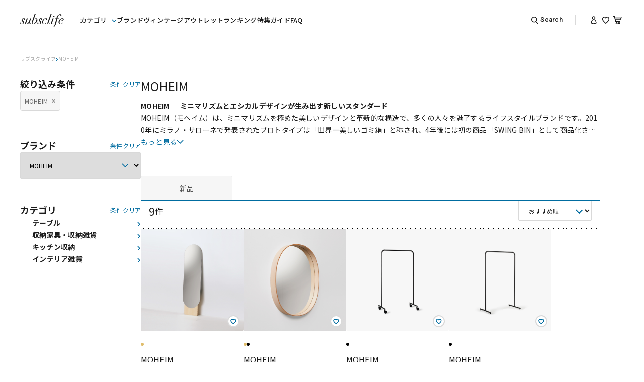

--- FILE ---
content_type: text/html;charset=UTF-8
request_url: https://subsclife.com/list/br-200110/pr-NEW
body_size: 55527
content:








































<!DOCTYPE html>
<html lang="ja">
<head>

























































<meta charset="UTF-8">




<link rel="canonical"  href="https://subsclife.com/list/br-200110/pr-NEW">
    
    



  
  	
  	<title>MOHEIM / モヘイム | 家具・家電のサブスク通販【subsclife (サブスクライフ)】</title>
    <meta name="description" content="「MOHEIM / モヘイム」の商品一覧。サブスクライフは定価を超えない、家具・家電のサブスクサービス。サブスク利用に加え、購入も選べます。厳選したブランド家具・家電の新品アイテムのほか、ヴィンテージやアウトレット・中古アイテムも取り揃えています。">
  


<script src="https://subsclife.com/subsclife/js/jquery-3.1.1.min.js"></script>

<script src="https://subsclife.com/subsclife/js/jquery.autoKana.js?ver=20240202"></script>

<script type="text/javascript" src="https://subsclife.com/resource/nconst.jsp" ></script>
<script type="text/javascript" src="https://subsclife.com/resource/ns.js?ver=20240202" ></script>
<link href="https://subsclife.com/resource/nsjs.css?ver=20240202" rel="stylesheet">
<link rel="stylesheet" href="https://subsclife.com/subsclife/css/style.components.error_message.css?ver=20240202" />
<link rel="stylesheet" href="https://subsclife.com/subsclife/css/pages/footer.css?ver=20240202" />
<link rel="stylesheet" href="https://subsclife.com/subsclife/css/pages/footer-sp.css?ver=20240202" />


<!-- Google Tag Manager -->
<script>(function(w,d,s,l,i){w[l]=w[l]||[];w[l].push({'gtm.start':
new Date().getTime(),event:'gtm.js'});var f=d.getElementsByTagName(s)[0],
j=d.createElement(s),dl=l!='dataLayer'?'&l='+l:'';j.async=true;j.src=
'https://www.googletagmanager.com/gtm.js?id='+i+dl;f.parentNode.insertBefore(j,f);
})(window,document,'script','dataLayer','GTM-K7X4G76');</script>
<!-- End Google Tag Manager -->

<!-- Google Tag Manager2 -->
<script>(function(w,d,s,l,i){w[l]=w[l]||[];w[l].push({'gtm.start':
new Date().getTime(),event:'gtm.js'});var f=d.getElementsByTagName(s)[0],
j=d.createElement(s),dl=l!='dataLayer'?'&l='+l:'';j.async=true;j.src=
'https://www.googletagmanager.com/gtm.js?id='+i+dl;f.parentNode.insertBefore(j,f);
})(window,document,'script','dataLayer','GTM-KLMMTZ3');</script>
<!-- End Google Tag Manager2 -->



<script type="text/javascript">
top_email = '';
userId = '';

const UNSGST_API_URL = "https://unisuggestprd-c2.ukw.jp/qsuggest/v1/subsclife/";
const HSTR_DEL_API_URL = "https://unisuggestprd-c2.ukw.jp/history_delete/v1/subsclife/";

const UNSGST_REQBD_PC = "rows=11&dr_category=3&dr_brand=2&dr_productname=3&dr_campaign=1&fq_category=&wt=json&cbk=&history=off";
const UNSGST_REQBD_SP = "rows=8&dr_category=2&dr_brand=2&dr_productname=3&dr_campaign=1&fq_category=&wt=json&cbk=&history=off";
const HSTR_REQBD_PC = "rows=11&fq_category=&wt=json&cbk=&history=on";
const HSTR_REQBD_SP = "rows=8&fq_category=&wt=json&cbk=&history=on";

const ENB_USGGST_FLG = "true";
const ENB_HISTORY_FLG = "false";

const UNISEARCH_SUGGEST_ROW_LIMIT_PC = "11";
const UNISEARCH_CATEGORY_ROW_LIMIT_PC = "3";
const UNISEARCH_BRAND_ROW_LIMIT_PC = "2";
const UNISEARCH_PRODUCT_ROW_LIMIT_PC = "3";
const UNISEARCH_CAMPAIGN_ROW_LIMIT_PC = "1";
const UNISEARCH_KEYWORD_ROW_LIMIT_PC = "2";

const UNISEARCH_SUGGEST_ROW_LIMIT_SP = "8";
const UNISEARCH_CATEGORY_ROW_LIMIT_SP = "2";
const UNISEARCH_BRAND_ROW_LIMIT_SP = "2";
const UNISEARCH_PRODUCT_ROW_LIMIT_SP = "3";
const UNISEARCH_CAMPAIGN_ROW_LIMIT_SP = "1";
const UNISEARCH_KEYWORD_ROW_LIMIT_SP = "0";

</script>
<script src="https://subsclife.com/subsclife/js/tags/header_userid.js?ver=20240202"></script>

<script type="text/javascript">
var cart_amount =  0;
var orgURL = 'https://subsclife.com/list/br-200110/pr-NEW';
</script>










<base href="https://subsclife.com/"/><meta name="viewport" content="width=device-width,initial-scale=1.0,maximum-scale=3.0"><meta http-equiv="X-UA-Compatible" content="ie=edge"><link rel="shortcut icon" href="subsclife/favicon.ico"><!-- Google Tag Manager3 (noscript) --><noscript><iframe src="https://www.googletagmanager.com/ns.html?id=GTM-MTVSK5F"height="0" width="0" style="display:none;visibility:hidden"></iframe></noscript><!-- End Google Tag Manager3 (noscript) --><script async="" src="https://www.googletagmanager.com/gtm.js?id=GTM-MTVSK5F"></script><script type="text/javascript" src="https://d.rcmd.jp/subsclife.com/item/recommend.js" charset="UTF-8"></script><!--<script type="text/javascript" src="//d.rcmd.jp/subsclife.com/item-test/recommend.js" charset="UTF-8"></script>-->























































<script type="text/javascript">
  var _ukwhost = 'taglogprd-c2.ukw.jp';
  var _ukwq = [];
  
  _ukwq.push(['_setClient','subsclife']);
  _ukwq.push(['_setReqURL',location.href]);
  _ukwq.push(['_setRefURL',document.referrer]);
  let device = window.navigator.userAgent.match(/(iPhone)|(iPod)|(Android)|(Windows Phone)/) ? 'sp' : 'pc';
  _ukwq.push(['_setDisplay',device]);
  
  

  
    
    _ukwq.push(['_setNumHit','9']);
    
    _ukwq.push(['_setNumDisp','32']);
    
    _ukwq.push(['_setNumPage','1']);
    
    var arr = [
    'MOH10001', 'MOH10002', 'MOH10008', 'MOH10009', 'MOH10010', 'MOH10005', 'MOH10007', 'MOH10006', 'MOH10003'
    ];
    var results = arr.join(',');
    _ukwq.push(['_setSearchResult', results]);
    
    
    
    
    
    
    _ukwq.push(['_setBrand','200110']);
    
    _ukwq.push(['_setSort','']);
    
    // ■価格（10,000～20,000）、送料無料、色、で絞り込んだ場合
    // ※各絞り込みの項目名のみ設定（値は不要）
    
    var arrForFilter = [
    
    ];
    var paramsForFilter = arrForFilter.join(',');
    _ukwq.push(['_setFilter',paramsForFilter]);
    
    
    _ukwq.push(['_sendSearchLog']);

  

  

  
  
  

  (function() {
  var _ukt = document.createElement('script'); _ukt.type = 'text/javascript'; _ukt.async = true;
  _ukt.src = '//' + _ukwhost + '/taglog/ukwlg.js';
  var _uks = document.getElementsByTagName('script')[0]; _uks.parentNode.insertBefore(_ukt,_uks);
  })();
</script>

<script type="text/javascript">
var h_lid = '';

</script>

</head>
<body id="itemlist" class="full itemlist" data-stkn="PSqrPfB2VUSXzzGZRg6vpyzzHKX0cIJmFmW8WCQlIubhhK3ePbU8TlneOmYo22la">

<!-- Google Tag Manager (noscript) -->
<noscript><iframe src="https://www.googletagmanager.com/ns.html?id=GTM-K7X4G76"
height="0" width="0" style="display:none;visibility:hidden"></iframe></noscript>
<!-- End Google Tag Manager (noscript) -->

<!-- Google Tag Manager2 (noscript) -->
<noscript><iframe src="https://www.googletagmanager.com/ns.html?id=GTM-KLMMTZ3"
height="0" width="0" style="display:none;visibility:hidden"></iframe></noscript>
<!-- End Google Tag Manager2 (noscript) -->

<div id="wrapper" >









<header id="header" class="l_header">


























    <link rel="preconnect" href="https://fonts.googleapis.com">
    <link rel="preconnect" href="https://fonts.gstatic.com" crossorigin="">
    <link href="https://fonts.googleapis.com/css2?family=Noto+Sans+JP:wght@100;200;300;400;500;600;700;800;900&amp;display=swap" rel="stylesheet" media="screen and (min-width:901px)">
    <link href="https://fonts.googleapis.com/css2?family=Roboto:wght@300;400;500;700;900&amp;display=swap" rel="stylesheet">
    <link rel="stylesheet" href="https://subsclife.com/subsclife/css/common/reset.css?ver=20240202" />
    <link rel="stylesheet" href="https://subsclife.com/subsclife/css/common/style.css?ver=20250417" />
    <link rel="stylesheet" href="https://subsclife.com/subsclife/css/common/components.css?ver=20240202" />
    <link rel="stylesheet" href="https://subsclife.com/subsclife/css/pages/header/header.css?ver=20250417" />
    <link rel="stylesheet" href="https://subsclife.com/subsclife/css/pages/header/header-sp.css?ver=20250417" />
    <div class="main-header">
      <div class="header-left">
        <!-- topページのみh1タグをつける。それ以外は外す。 -->
 		
			<div class="header-logo-else">
          		<a href="https://subsclife.com">
            		<img src="subsclife/images/logo.svg" alt="subsclife" />
          		</a>
        	</div>
        <nav class="header-main-nav">
          <ul id="header-category-nav">
            <li
              class="header-category-nav Body_S_Regular"
              id="header-category-button"
            >
              <a href="https://subsclife.com/f/static/category.html" class="Robot_Body_Regular header-category-nav_block"
                >カテゴリ<span class="header-category-arrow"
                  ><img class="image-arrow" src="subsclife/images/Arrow.svg" alt="" /></span
              ></a>
              <!-- カテゴリー表示 -->
              <div class="header-category-nav_contents">
                <div class="header-category-nav_inner">
                  <div>
                    <!-- パンくずリスト -->
                    <ul>
                      <li class="header-pankuzu">
                        <a href="https://subsclife.com/f/static/category.html"
                          ><div>カテゴリから探す</div>
                          <span class="header-pankuzu_arrow"
                            ><img src="subsclife/images/white-Arrow.svg" alt="" /></span
                        ></a>
                      </li>
                      <li class="header-pankuzu">
                        <a href="https://subsclife.com/brand"
                          ><div>ブランドから探す</div>
                          <span class="header-pankuzu_arrow"
                            ><img src="subsclife/images/white-Arrow.svg" alt="" /></span
                        ></a>
                      </li>
                      <li class="header-pankuzu">
                        <a href="https://subsclife.com/f/static/history.html"
                          ><div>閲覧履歴から探す</div>
                          <span class="header-pankuzu_arrow"
                            ><img src="subsclife/images/white-Arrow.svg" alt="" /></span
                        ></a>
                      </li>
                      <li class="header-pankuzu">
                        <a href="https://subsclife.com/keyword"
                          ><div>キーワードから探す</div>
                          <span class="header-pankuzu_arrow"
                            ><img src="subsclife/images/white-Arrow.svg" alt="" /></span
                        ></a>
                      </li>
                    </ul>
                  </div>
                  <div class="header-category-nav_inner_content">
                  
                    <div class="header-category-nav_inner_content_items">
                      
                      
                        <ul>
                      
                            <li class="header-category-small-item">
                              <a href="https://subsclife.com/list/ca-101100/pr-NEW" class="Body_S_Regular">ソファ</a>
                            </li>
                        
                            <li class="header-category-small-item">
                              <a href="https://subsclife.com/list/ca-101200/pr-NEW" class="Body_S_Regular">チェア</a>
                            </li>
                        
                            <li class="header-category-small-item">
                              <a href="https://subsclife.com/list/ca-101300/pr-NEW" class="Body_S_Regular">テーブル</a>
                            </li>
                        
                            <li class="header-category-small-item">
                              <a href="https://subsclife.com/list/ca-101400/pr-NEW" class="Body_S_Regular">デスク・机</a>
                            </li>
                        
                            <li class="header-category-small-item">
                              <a href="https://subsclife.com/list/ca-101500/pr-NEW" class="Body_S_Regular">収納家具・収納雑貨</a>
                            </li>
                        
                            <li class="header-category-small-item">
                              <a href="https://subsclife.com/list/ca-101600/pr-NEW" class="Body_S_Regular">キッチン収納</a>
                            </li>
                        
                            <li class="header-category-small-item">
                              <a href="https://subsclife.com/list/ca-101700/pr-NEW" class="Body_S_Regular">テレビボード</a>
                            </li>
                        
                            <li class="header-category-small-item">
                              <a href="https://subsclife.com/list/ca-101800/pr-NEW" class="Body_S_Regular">ベッド・寝具</a>
                            </li>
                        
                          </ul>
                        
                          <ul>
                        
                            <li class="header-category-small-item">
                              <a href="https://subsclife.com/list/ca-102600/pr-NEW" class="Body_S_Regular">ライト・照明</a>
                            </li>
                        
                            <li class="header-category-small-item">
                              <a href="https://subsclife.com/list/ca-101900/pr-NEW" class="Body_S_Regular">アウトドア用品</a>
                            </li>
                        
                            <li class="header-category-small-item">
                              <a href="https://subsclife.com/list/ca-102000/pr-NEW" class="Body_S_Regular">オフィス家具・オフィス雑貨</a>
                            </li>
                        
                            <li class="header-category-small-item">
                              <a href="https://subsclife.com/list/ca-102100/pr-NEW" class="Body_S_Regular">インテリア雑貨</a>
                            </li>
                        
                            <li class="header-category-small-item">
                              <a href="https://subsclife.com/list/ca-102200/pr-NEW" class="Body_S_Regular">ラグ</a>
                            </li>
                        
                            <li class="header-category-small-item">
                              <a href="https://subsclife.com/list/ca-102400/pr-NEW" class="Body_S_Regular">ペット家具</a>
                            </li>
                        
                            <li class="header-category-small-item">
                              <a href="https://subsclife.com/list/ca-102500/pr-NEW" class="Body_S_Regular">キッズ家具</a>
                            </li>
                        
                            <li class="header-category-small-item">
                              <a href="https://subsclife.com/list/ca-201100/pr-NEW" class="Body_S_Regular">キッチン家電</a>
                            </li>
                        
                          </ul>
                        
                          <ul>
                        
                                <li class="header-category-small-item">
                                  <a href="https://subsclife.com/list/ca-201107/pr-NEW" class="Body_S_Regular">冷蔵庫・冷凍庫</a>
                                </li>
                              
                            <li class="header-category-small-item">
                              <a href="https://subsclife.com/list/ca-201300/pr-NEW" class="Body_S_Regular">生活家電</a>
                            </li>
                        
                               
                                <li class="header-category-small-item">
                                  <a href="https://subsclife.com/list/ca-201304/pr-NEW" class="Body_S_Regular">洗濯機</a>
                                </li>
                              
                               
                                <li class="header-category-small-item">
                                  <a href="https://subsclife.com/list/ca-201315/pr-NEW" class="Body_S_Regular">テレビ本体・チューナー</a>
                                </li>
                              
                      
                            <li class="header-category-small-item">
                              <a href="https://subsclife.com/list/ca-201500/pr-NEW" class="Body_S_Regular">オーディオ</a>
                            </li>
                        
                            <li class="header-category-small-item">
                              <a href="https://subsclife.com/list/ca-201400/pr-NEW" class="Body_S_Regular">美容家電</a>
                            </li>
                        

                    </div>

                  
                  </div>
                </div>
              
            </li>
            <li class="header-hover-color-change Robot_Body_Regular">
              <a href="https://subsclife.com/brand">ブランド</a>
            </li>
            <li class="header-hover-color-change Robot_Body_Regular">
              <a href="https://subsclife.com/list/pr-VINTAGE">ヴィンテージ</a>
            </li>
            <li class="header-hover-color-change Robot_Body_Regular">
              <a href="https://subsclife.com/list/pr-USED_OUTLET">アウトレット</a>
            </li>
            <li class="header-hover-color-change Robot_Body_Regular">
              <a href="https://subsclife.com/f/static/ranking.html">ランキング</a>
            </li>
            <li class="header-hover-color-change Robot_Body_Regular">
              <a href="https://subsclife.com/f/static/articles.html">特集</a>
            </li>
            <li class="header-hover-color-change Robot_Body_Regular">
              <a href="https://subsclife.tayori.com/q/user-guide/" target="_blank">ガイド</a>
            </li>
            <li class="header-hover-color-change Robot_Body_Regular">
              <a href="https://subsclife.tayori.com/q/faq-list/" target="_blank">FAQ</a>
            </li>
          </ul>
        </nav>
      </div>
      <nav class="header-sub-nav">
        <ul>
          <li class="header-search-nav">
            <a class="Robot_Body_Regular" href="#"
              ><span class="image-search"><img src="subsclife/images/search-icon.svg" alt="" /></span
              >Search</a
            >
          </li>
          <div class="header-nav-bar"></div>
          <div class="header-options-nav">
            <!-- <li class="header-account"><a href="#"><img src="subsclife/images/account-icon.svg" alt=""></a></li> -->
            <!-- ログイン時の表記は下記となります -->
            
             <li class="header-account no-login-header-account">
              <a href="https://subsclife.com/account">
              <div class="image-icon-not-login-container"><img class="image-icon-not-login" src="subsclife/images/account-icon.svg" alt=""  onclick="sessionStorage.setItem('nonLogin_favorit_heder', '3');"/></div>
              </a>

               <ul class="header-account-dropdown no-login-dropdown">
                <li class="Capture_Regular">
                  <a href="https://subsclife.com/account" onclick="sessionStorage.setItem('nonLogin_favorit_heder', '3');">ログイン</a>
                </li>
                <li class="Capture_Regular">
                  <a href="https://subsclife.com/signup">会員登録</a>
                </li>
              </ul>
            </li>
	        
            <!-- 未ログイン時用 ログイン画面に飛ぶ-->
            <!-- <li><a href="#"><img src="subsclife/images/fav-icon.svg" alt=""></a></li> -->
            <!-- ログイン時用 お気に入り画面に飛ぶ-->
          
            <li class="favorite-icon">
              <span>
                <a href="https://subsclife.com/account" onclick="sessionStorage.setItem('favorite-icon_click', '1');"><img src="subsclife/images/fav-icon.svg" alt="" onclick="sessionStorage.setItem('nonLogin_favorit_heder', '1');"/></a>
              </span>
            </li>
          
            <!-- 商品がカートに入っていない時のアイコン -->
            <!-- <li><a href="#"><img src="subsclife/images/cart-icon.svg" alt=""></a></li> -->
            <!-- 商品がカートに入っている時のアイコン -->
            <li class="cart-icon-container">
              <span>
                <a href="https://subsclife.com/cart"><img src="subsclife/images/cart-icon.svg" alt="" /></a>
                
              </span>
            </li>
          </div>
        </ul>
      </nav>
      <!-- PC版 検索窓 -->
      <!--
      <div class="d-header__search">
		<div class="d-header__search_inner">
		<span class="d-header__search_icon"></span>
			<form method="get" action="https://subsclife.com/list/" id="header_keywords">
			  <input type="search" class="js-triger-input-keydown" name="Keywords"  placeholder="キーワードを入力してください" autocomplete="off">
			  <button class="header-search-btn">
	            <img src="subsclife/images/search-icon-blue.svg" alt="">
	          </button>
			</form>
		</div>
	  </div>
	    -->
      <div class="header-search-feature">
        <form method="get" action="https://subsclife.com/list/" id="" class="header-search-feature-contents">
		  <input type="search" placeholder="何をお探しですか？" class="adjust-starting-point" value="" name="Keywords" autocomplete="off">
          <button class="header-search-btn">
            <img src="subsclife/images/search-icon-blue.svg" alt="">
          </button>
        </form>
        
        
        <div class="suggest__container" style="display:none;">
          <div class="suggest__wrapper">
            <!-- 検索履歴 -->
            <div class="suggest__history-block" style="display:none;">
              <div class="suggest__history-title">
                <span>検索履歴</span>
              </div>
              <div class="suggest__title-underline"></div>
              <div class="suggest__history-items"></div>
            </div>
            
            <!-- カテゴリ -->
            <div class="suggest__category-block" style="display:none;">
              <div class="suggest__category-title">
                <span>カテゴリ</span>
              </div>
              <div class="suggest__title-underline"></div>
              <div class="suggest__category-items"></div>
            </div>
          
            <!-- ブランド -->
            <div class="suggest__brand-block" style="display:none;">
              <div class="suggest__brand-title">
                <span>ブランド</span>
              </div>
              <div class="suggest__title-underline"></div>
              <div class="suggest__brand-items"></div>
            </div>
          
            <!-- キーワード -->
            <div class="suggest__keyword-block" style="display:none;">
              <div class="suggest__keyword-title">
                <span>キーワード</span>
              </div>
              <div class="suggest__title-underline"></div>
              <div class="suggest__keyword-items"></div>
            </div>
          
            <!-- 商品 -->
            <div class="suggest__product-block" style="display:none;">
              <div class="suggest__product-title">
                <span>商品</span>
              </div>
              <div class="suggest__title-underline"></div>
              <div class="suggest__product-items"></div>
            </div>
          
            <!-- 特集 -->
            <div class="suggest__campaign-block" style="display:none;">
              <div class="suggest__campaign-title">
                <span>特集</span>
              </div>
              <div class="suggest__title-underline"></div>
              <div class="suggest__campaign-items"></div>
            </div>
          </div>
        </div>

      </div>
      <div class="suggest__background" style="display:none;"></div>
    </div>
        

    <!-- SP版header -->
    <div class="header-sp">
    <!-- topページのみh1タグをつける。それ以外は外す。 -->
    
    <!-- トップ画面以外の場合 -->
    <div class="header-sp">
      <button class="hamburger">
        <span></span>
        <span></span>
        <!-- <span></span> -->
      </button>
      <a class="header-logo header-sp-logo" href="/">
        <img src="subsclife/images/logo.svg" alt="" />
      </a>
      <div class="header-sp-icons" id="header-sp-icons">
        <img src="subsclife/images/search-icon.svg" id="search-icon" class="search-icon" alt="">
        <a href="https://subsclife.com/cart">
            <img src="subsclife/images/cart-icon.svg" alt="">
        </a>
        
      </div>
    </div>


      <!-- sp open -->
      <div class="header-sp-open">
        <div class="header-sp-logo-fixed">
          <div class="header-logo header-sp-logo">
            <img src="subsclife/images/logo-white.svg" style="opacity: 1;" alt="" />
          </div>

          <div class="header-sp-icons" id="header-sp-icons">
            <img src="subsclife/images/search-white-icon.svg" id="search-icon" class="search-icon" alt="" />
            <a href="https://subsclife.com/cart">
              <img src="subsclife/images/cart-white-icon.svg" alt="">
            </a>
          </div>
        </div>

        <div class="header-sp-open-inner">
          <!-- <div> -->
          <ul class="header-sp-open-navs">
            <li id="header-sp-open-navs_category">
              <a href="https://subsclife.com/f/static/category.html" class="Roboto_h1"
                >カテゴリ<span style="vertical-align:baseline;line-height:1.3;"
                  ><img src="subsclife/images/white_arrow_right.svg" alt="" /></span
              ></a>
            </li>
            <li id="header-sp-open-navs_brand">
              <a href="https://subsclife.com/brand" class="Roboto_h1"
                >ブランド<span style="vertical-align:baseline;line-height:1.3;"
                  ><img src="subsclife/images/white_arrow_right.svg" alt="" /></span
              ></a>
            </li>
            <li><a href="https://subsclife.com/list/pr-VINTAGE" class="Roboto_h1">ヴィンテージ</a></li>
            <li><a href="https://subsclife.com/list/pr-USED_OUTLET" class="Roboto_h1">アウトレット</a></li>
            <li><a href="https://subsclife.com/f/static/ranking.html" class="Roboto_h1">ランキング</a></li>
            <li><a href="https://subsclife.com/keyword" class="Roboto_h1">人気キーワード</a></li>
            <li><a href="https://subsclife.com/f/static/articles.html" class="Roboto_h1">特集</a></li>
            <li><a href="https://subsclife.tayori.com/q/user-guide/" target="_blank" class="Roboto_h1">ガイド</a></li>
            <li><a href="https://subsclife.tayori.com/q/faq-list/" target="_blank" class="Roboto_h1">FAQ</a></li>
          </ul>
          <!-- </div> -->


           

          <!-- 以下、未ログイン時の表示 -->
          <div class="header-sp-open-content">
            <ul class="header-sp-open-ja-navs">
              <li><a href="https://subsclife.com/account" onclick="sessionStorage.setItem('nonLogin_favorit_heder', '1'), sessionStorage.setItem('favorite-icon_click', '1');"><div>お気に入り</div></a></li>
              <li><a href="https://subsclife.com/f/static/history.html"><div>閲覧履歴</div></a></li>
            </ul>
          </div>

          <div class="header-sp-open-content">
            <ul class="header-sp-open-btns">
              <div><a href="https://subsclife.com/signup"><div>会員登録</div></a></div>
              <div><a href="https://subsclife.com/account" onclick="sessionStorage.setItem('nonLogin_favorit_heder', '3');"><div>ログイン</div></a></div>
            </ul>
          </div>
          <!-- 以上、未ログイン時の表示 -->
          
          <!-- 以上、ログイン時の表示 -->

          <div class="header-sp-open-content">
            <div class="header-sp-open-content-cooperation">
              <a class="header-instagram" href="https://www.instagram.com/subsclife/" target="_blank">
                <img src="subsclife/images/Instagram-real-icon.svg" alt="" />
                <span class="instagram-text Robot_Capture_Bold">instagram</span>
              </a>
              <div class="line-text Robot_Capture_Bold">
	            <div class="footer_line">
                <a href="https://lin.ee/J9k1Dprt" target="_blank">
                  <div class="btnWrap afWrap">
                    <button class="btn on" title="サブスクライフを友だち追加できます"><i></i><span class="label"><span class="lang">友だち追加</span></span></button>
                  </div>
                </a>
              </div>
	       	 </div>
            </div>
          </div>

          <div class="header-sp-open-content">
            <ul class="header-sp-open-ja-navs laws">
              <li><a href="https://corp.socialinterior.com/" class="Capture_Regular" target="_blank">運営会社</a></li>
              <li><a href="https://subsclife.com/f/static/terms.html" class="Capture_Regular">利用規約</a></li>
              <li>
                <a href="https://subsclife.com/f/static/illegal-order.html" class="Capture_Regular"
                  >不正行為に対する当社の対応について</a
                >
              </li>
              <li>
                <a href="https://corp.socialinterior.com/privacy/" target="_blank" class="Capture_Regular">プライバシーポリシー</a>
              </li>
              <li>
                <a href="https://subsclife.com/f/static/tokusyoho.html" class="Capture_Regular">特定商取引法に基づく表示</a>
              </li>
              <li>
                <a href="https://subsclife.com/f/static/kobutsu.html" class="Capture_Regular">古物営業法に基づく表示</a>
              </li>
            </ul>
          </div>
        </div>
      </div>
    </div>
    <!-- 未ログイン プロモーション用（TOP、商品一覧、商品詳細） --><!--<script>    const campaignBnr = (()=>{      var flgClose = false;      $('.js-bnrClose').on('click',function(e){        $(this).parents('.js-bnr').fadeOut();        flgClose = true;        e.preventDefault();       console.log('bnrClose');      });      const minimumDistance = 100;      var scrollval = 0;      $(window).on('scroll', function(){        var sel = this;       console.log(flgClose);        if($(sel).scrollTop() < scrollval ){          if(Math.abs($(sel).scrollTop() - scrollval) > minimumDistance && !flgClose){            $('.js-bnr').fadeIn();            scrollval = $(sel).scrollTop();          }        }else{          if(Math.abs($(sel).scrollTop() - scrollval) > minimumDistance){            $('.js-bnr').fadeOut();            scrollval = $(sel).scrollTop();          }        }      });    })();</script>--></header>

    




































































 <!-- ここからカテゴリクリックした後内容 -->
 <form id="sp_head_search_form" method="get" action="https://subsclife.com/list">
  <div class="product_list_refined_search_category-h">
    <div class="sp_refined_search-h">
      <div class="product-list-refined-sp-h">
        <a
          class="product-list-refined-back-h"
          id="header-back-category"
        >
          <img src="subsclife/images/Arrow/M/Left_Arrow_M.svg" alt="">
        </a>

        <div class="cartegory search_page_category_h4">カテゴリ</div>

        <div class="product-list-refined-js-close-h" id="header-js-close-category">
          <img src="subsclife/images/xbutton.svg" alt="">
        </div>
      </div>

      <!-- 以下、『詳細検索時』のカテゴリー表示 -->
      <div class="product-list-refined-category-wrapper-h">
        <div class="menu-inside-h">
        <div class="wrap-medium-category-h">
      

            <div class="medium-category-h">
              <p class="medium-category-headline-h Body_S_Bold c-categoryItem__txt js-cate3All-title">ソファ</p>
              <div class="catalog_sidebar_img_wrap-h accordion_arrow"><img src="subsclife/images/catalog_right_arrow.svg" alt="" /></div>
            </div>
            <div class="small-category-h" style="display: none">
              <div class="wrap-small-category-content-h  js-cate3All">
                      <input class="c-categoryItem__check js-medium-category-check-sp" type="checkbox" data-catename="すべてのソファ" name="Category" value="101100">
                        <p class="Body_S_Regular c-categoryItem__txt">すべてのソファ</p>
                    </div>
                  
                    <div class="wrap-small-category-content-h js-small-cate3">
                      <input class="c-categoryItem__check js-small-category-check-sp" type="checkbox" data-catename="3人掛けソファ" name="Category" value="101101">
                        <p class="Body_S_Regular c-categoryItem__txt">3人掛けソファ</p>
                    </div>
                    
                    <div class="wrap-small-category-content-h js-small-cate3">
                      <input class="c-categoryItem__check js-small-category-check-sp" type="checkbox" data-catename="2人掛けソファ" name="Category" value="101102">
                        <p class="Body_S_Regular c-categoryItem__txt">2人掛けソファ</p>
                    </div>
                    
                    <div class="wrap-small-category-content-h js-small-cate3">
                      <input class="c-categoryItem__check js-small-category-check-sp" type="checkbox" data-catename="1人掛けソファ" name="Category" value="101103">
                        <p class="Body_S_Regular c-categoryItem__txt">1人掛けソファ</p>
                    </div>
                    
                    <div class="wrap-small-category-content-h js-small-cate3">
                      <input class="c-categoryItem__check js-small-category-check-sp" type="checkbox" data-catename="オットマン" name="Category" value="101104">
                        <p class="Body_S_Regular c-categoryItem__txt">オットマン</p>
                    </div>
                    
                    <div class="wrap-small-category-content-h js-small-cate3">
                      <input class="c-categoryItem__check js-small-category-check-sp" type="checkbox" data-catename="カウチソファ" name="Category" value="101105">
                        <p class="Body_S_Regular c-categoryItem__txt">カウチソファ</p>
                    </div>
                    
                    <div class="wrap-small-category-content-h js-small-cate3">
                      <input class="c-categoryItem__check js-small-category-check-sp" type="checkbox" data-catename="ソファベッド" name="Category" value="101106">
                        <p class="Body_S_Regular c-categoryItem__txt">ソファベッド</p>
                    </div>
                    
                    <div class="wrap-small-category-content-h js-small-cate3">
                      <input class="c-categoryItem__check js-small-category-check-sp" type="checkbox" data-catename="クッションソファ・ビーズクッション" name="Category" value="101107">
                        <p class="Body_S_Regular c-categoryItem__txt">クッションソファ・ビーズクッション</p>
                    </div>
                    
                    <div class="wrap-small-category-content-h js-small-cate3">
                      <input class="c-categoryItem__check js-small-category-check-sp" type="checkbox" data-catename="コーナーソファ" name="Category" value="101108">
                        <p class="Body_S_Regular c-categoryItem__txt">コーナーソファ</p>
                    </div>
                    
                    <div class="wrap-small-category-content-h js-small-cate3">
                      <input class="c-categoryItem__check js-small-category-check-sp" type="checkbox" data-catename="リクライニングソファ" name="Category" value="101109">
                        <p class="Body_S_Regular c-categoryItem__txt">リクライニングソファ</p>
                    </div>
                    
                    <div class="wrap-small-category-content-h js-small-cate3">
                      <input class="c-categoryItem__check js-small-category-check-sp" type="checkbox" data-catename="ローソファ" name="Category" value="101110">
                        <p class="Body_S_Regular c-categoryItem__txt">ローソファ</p>
                    </div>
                    
                    <div class="wrap-small-category-content-h js-small-cate3">
                      <input class="c-categoryItem__check js-small-category-check-sp" type="checkbox" data-catename="ダイニングソファ" name="Category" value="101111">
                        <p class="Body_S_Regular c-categoryItem__txt">ダイニングソファ</p>
                    </div>
                    
                    <div class="wrap-small-category-content-h js-small-cate3">
                      <input class="c-categoryItem__check js-small-category-check-sp" type="checkbox" data-catename="その他ソファ" name="Category" value="101112">
                        <p class="Body_S_Regular c-categoryItem__txt">その他ソファ</p>
                    </div>
                    
            </div>
          

            <div class="medium-category-h">
              <p class="medium-category-headline-h Body_S_Bold c-categoryItem__txt js-cate3All-title">チェア</p>
              <div class="catalog_sidebar_img_wrap-h accordion_arrow"><img src="subsclife/images/catalog_right_arrow.svg" alt="" /></div>
            </div>
            <div class="small-category-h" style="display: none">
              <div class="wrap-small-category-content-h  js-cate3All">
                      <input class="c-categoryItem__check js-medium-category-check-sp" type="checkbox" data-catename="すべてのチェア" name="Category" value="101200">
                        <p class="Body_S_Regular c-categoryItem__txt">すべてのチェア</p>
                    </div>
                  
                    <div class="wrap-small-category-content-h js-small-cate3">
                      <input class="c-categoryItem__check js-small-category-check-sp" type="checkbox" data-catename="ダイニングチェア" name="Category" value="101201">
                        <p class="Body_S_Regular c-categoryItem__txt">ダイニングチェア</p>
                    </div>
                    
                    <div class="wrap-small-category-content-h js-small-cate3">
                      <input class="c-categoryItem__check js-small-category-check-sp" type="checkbox" data-catename="ベンチ・ダイニングベンチ" name="Category" value="101202">
                        <p class="Body_S_Regular c-categoryItem__txt">ベンチ・ダイニングベンチ</p>
                    </div>
                    
                    <div class="wrap-small-category-content-h js-small-cate3">
                      <input class="c-categoryItem__check js-small-category-check-sp" type="checkbox" data-catename="スツール" name="Category" value="101203">
                        <p class="Body_S_Regular c-categoryItem__txt">スツール</p>
                    </div>
                    
                    <div class="wrap-small-category-content-h js-small-cate3">
                      <input class="c-categoryItem__check js-small-category-check-sp" type="checkbox" data-catename="カウンターチェア・バーチェア" name="Category" value="101204">
                        <p class="Body_S_Regular c-categoryItem__txt">カウンターチェア・バーチェア</p>
                    </div>
                    
                    <div class="wrap-small-category-content-h js-small-cate3">
                      <input class="c-categoryItem__check js-small-category-check-sp" type="checkbox" data-catename="ラウンジチェア" name="Category" value="101205">
                        <p class="Body_S_Regular c-categoryItem__txt">ラウンジチェア</p>
                    </div>
                    
                    <div class="wrap-small-category-content-h js-small-cate3">
                      <input class="c-categoryItem__check js-small-category-check-sp" type="checkbox" data-catename="座椅子・ローチェア" name="Category" value="101206">
                        <p class="Body_S_Regular c-categoryItem__txt">座椅子・ローチェア</p>
                    </div>
                    
                    <div class="wrap-small-category-content-h js-small-cate3">
                      <input class="c-categoryItem__check js-small-category-check-sp" type="checkbox" data-catename="デスクチェア" name="Category" value="101207">
                        <p class="Body_S_Regular c-categoryItem__txt">デスクチェア</p>
                    </div>
                    
                    <div class="wrap-small-category-content-h js-small-cate3">
                      <input class="c-categoryItem__check js-small-category-check-sp" type="checkbox" data-catename="パーソナルチェア" name="Category" value="101208">
                        <p class="Body_S_Regular c-categoryItem__txt">パーソナルチェア</p>
                    </div>
                    
                    <div class="wrap-small-category-content-h js-small-cate3">
                      <input class="c-categoryItem__check js-small-category-check-sp" type="checkbox" data-catename="折りたたみチェア・折りたたみ椅子" name="Category" value="101210">
                        <p class="Body_S_Regular c-categoryItem__txt">折りたたみチェア・折りたたみ椅子</p>
                    </div>
                    
                    <div class="wrap-small-category-content-h js-small-cate3">
                      <input class="c-categoryItem__check js-small-category-check-sp" type="checkbox" data-catename="ロッキングチェア" name="Category" value="101211">
                        <p class="Body_S_Regular c-categoryItem__txt">ロッキングチェア</p>
                    </div>
                    
            </div>
          

            <div class="medium-category-h">
              <p class="medium-category-headline-h Body_S_Bold c-categoryItem__txt js-cate3All-title">テーブル</p>
              <div class="catalog_sidebar_img_wrap-h accordion_arrow"><img src="subsclife/images/catalog_right_arrow.svg" alt="" /></div>
            </div>
            <div class="small-category-h" style="display: none">
              <div class="wrap-small-category-content-h  js-cate3All">
                      <input class="c-categoryItem__check js-medium-category-check-sp" type="checkbox" data-catename="すべてのテーブル" name="Category" value="101300">
                        <p class="Body_S_Regular c-categoryItem__txt">すべてのテーブル</p>
                    </div>
                  
                    <div class="wrap-small-category-content-h js-small-cate3">
                      <input class="c-categoryItem__check js-small-category-check-sp" type="checkbox" data-catename="ダイニングテーブル" name="Category" value="101301">
                        <p class="Body_S_Regular c-categoryItem__txt">ダイニングテーブル</p>
                    </div>
                    
                    <div class="wrap-small-category-content-h js-small-cate3">
                      <input class="c-categoryItem__check js-small-category-check-sp" type="checkbox" data-catename="リビングテーブル・ローテーブル・座卓" name="Category" value="101302">
                        <p class="Body_S_Regular c-categoryItem__txt">リビングテーブル・ローテーブル・座卓</p>
                    </div>
                    
                    <div class="wrap-small-category-content-h js-small-cate3">
                      <input class="c-categoryItem__check js-small-category-check-sp" type="checkbox" data-catename="カフェテーブル" name="Category" value="101303">
                        <p class="Body_S_Regular c-categoryItem__txt">カフェテーブル</p>
                    </div>
                    
                    <div class="wrap-small-category-content-h js-small-cate3">
                      <input class="c-categoryItem__check js-small-category-check-sp" type="checkbox" data-catename="ラウンドテーブル・丸テーブル" name="Category" value="101304">
                        <p class="Body_S_Regular c-categoryItem__txt">ラウンドテーブル・丸テーブル</p>
                    </div>
                    
                    <div class="wrap-small-category-content-h js-small-cate3">
                      <input class="c-categoryItem__check js-small-category-check-sp" type="checkbox" data-catename="サイドテーブル・ナイトテーブル" name="Category" value="101305">
                        <p class="Body_S_Regular c-categoryItem__txt">サイドテーブル・ナイトテーブル</p>
                    </div>
                    
                    <div class="wrap-small-category-content-h js-small-cate3">
                      <input class="c-categoryItem__check js-small-category-check-sp" type="checkbox" data-catename="こたつ・こたつテーブル" name="Category" value="101306">
                        <p class="Body_S_Regular c-categoryItem__txt">こたつ・こたつテーブル</p>
                    </div>
                    
                    <div class="wrap-small-category-content-h js-small-cate3">
                      <input class="c-categoryItem__check js-small-category-check-sp" type="checkbox" data-catename="ガラステーブル" name="Category" value="101307">
                        <p class="Body_S_Regular c-categoryItem__txt">ガラステーブル</p>
                    </div>
                    
                    <div class="wrap-small-category-content-h js-small-cate3">
                      <input class="c-categoryItem__check js-small-category-check-sp" type="checkbox" data-catename="コンソールテーブル" name="Category" value="101310">
                        <p class="Body_S_Regular c-categoryItem__txt">コンソールテーブル</p>
                    </div>
                    
                    <div class="wrap-small-category-content-h js-small-cate3">
                      <input class="c-categoryItem__check js-small-category-check-sp" type="checkbox" data-catename="エクステンションテーブル・バタフライテーブル・伸長テーブル" name="Category" value="101311">
                        <p class="Body_S_Regular c-categoryItem__txt">エクステンションテーブル・バタフライテーブル・伸長テーブル</p>
                    </div>
                    
                    <div class="wrap-small-category-content-h js-small-cate3">
                      <input class="c-categoryItem__check js-small-category-check-sp" type="checkbox" data-catename="カウンターテーブル" name="Category" value="101312">
                        <p class="Body_S_Regular c-categoryItem__txt">カウンターテーブル</p>
                    </div>
                    
            </div>
          

            <div class="medium-category-h">
              <p class="medium-category-headline-h Body_S_Bold c-categoryItem__txt js-cate3All-title">デスク・机</p>
              <div class="catalog_sidebar_img_wrap-h accordion_arrow"><img src="subsclife/images/catalog_right_arrow.svg" alt="" /></div>
            </div>
            <div class="small-category-h" style="display: none">
              <div class="wrap-small-category-content-h  js-cate3All">
                      <input class="c-categoryItem__check js-medium-category-check-sp" type="checkbox" data-catename="すべてのデスク・机" name="Category" value="101400">
                        <p class="Body_S_Regular c-categoryItem__txt">すべてのデスク・机</p>
                    </div>
                  
                    <div class="wrap-small-category-content-h js-small-cate3">
                      <input class="c-categoryItem__check js-small-category-check-sp" type="checkbox" data-catename="デスク・PCデスク" name="Category" value="101401">
                        <p class="Body_S_Regular c-categoryItem__txt">デスク・PCデスク</p>
                    </div>
                    
                    <div class="wrap-small-category-content-h js-small-cate3">
                      <input class="c-categoryItem__check js-small-category-check-sp" type="checkbox" data-catename="デスクワゴン・袖机・サイドチェスト" name="Category" value="101402">
                        <p class="Body_S_Regular c-categoryItem__txt">デスクワゴン・袖机・サイドチェスト</p>
                    </div>
                    
                    <div class="wrap-small-category-content-h js-small-cate3">
                      <input class="c-categoryItem__check js-small-category-check-sp" type="checkbox" data-catename="昇降デスク" name="Category" value="101405">
                        <p class="Body_S_Regular c-categoryItem__txt">昇降デスク</p>
                    </div>
                    
            </div>
          

            <div class="medium-category-h">
              <p class="medium-category-headline-h Body_S_Bold c-categoryItem__txt js-cate3All-title">収納家具・収納雑貨</p>
              <div class="catalog_sidebar_img_wrap-h accordion_arrow"><img src="subsclife/images/catalog_right_arrow.svg" alt="" /></div>
            </div>
            <div class="small-category-h" style="display: none">
              <div class="wrap-small-category-content-h  js-cate3All">
                      <input class="c-categoryItem__check js-medium-category-check-sp" type="checkbox" data-catename="すべての収納家具・収納雑貨" name="Category" value="101500">
                        <p class="Body_S_Regular c-categoryItem__txt">すべての収納家具・収納雑貨</p>
                    </div>
                  
                    <div class="wrap-small-category-content-h js-small-cate3">
                      <input class="c-categoryItem__check js-small-category-check-sp" type="checkbox" data-catename="キャビネット・チェスト・サイドボード" name="Category" value="101501">
                        <p class="Body_S_Regular c-categoryItem__txt">キャビネット・チェスト・サイドボード</p>
                    </div>
                    
                    <div class="wrap-small-category-content-h js-small-cate3">
                      <input class="c-categoryItem__check js-small-category-check-sp" type="checkbox" data-catename="ラック・ブックシェルフ・マガジンラック・本棚" name="Category" value="101502">
                        <p class="Body_S_Regular c-categoryItem__txt">ラック・ブックシェルフ・マガジンラック・本棚</p>
                    </div>
                    
                    <div class="wrap-small-category-content-h js-small-cate3">
                      <input class="c-categoryItem__check js-small-category-check-sp" type="checkbox" data-catename="ドレッサー" name="Category" value="101503">
                        <p class="Body_S_Regular c-categoryItem__txt">ドレッサー</p>
                    </div>
                    
                    <div class="wrap-small-category-content-h js-small-cate3">
                      <input class="c-categoryItem__check js-small-category-check-sp" type="checkbox" data-catename="コートハンガー・ハンガーラック・ポールハンガー" name="Category" value="101504">
                        <p class="Body_S_Regular c-categoryItem__txt">コートハンガー・ハンガーラック・ポールハンガー</p>
                    </div>
                    
                    <div class="wrap-small-category-content-h js-small-cate3">
                      <input class="c-categoryItem__check js-small-category-check-sp" type="checkbox" data-catename="シューズラック・下駄箱・シューズボックス" name="Category" value="101505">
                        <p class="Body_S_Regular c-categoryItem__txt">シューズラック・下駄箱・シューズボックス</p>
                    </div>
                    
                    <div class="wrap-small-category-content-h js-small-cate3">
                      <input class="c-categoryItem__check js-small-category-check-sp" type="checkbox" data-catename="隙間収納" name="Category" value="101506">
                        <p class="Body_S_Regular c-categoryItem__txt">隙間収納</p>
                    </div>
                    
                    <div class="wrap-small-category-content-h js-small-cate3">
                      <input class="c-categoryItem__check js-small-category-check-sp" type="checkbox" data-catename="飾り棚・ショーケース・収納ケース" name="Category" value="101507">
                        <p class="Body_S_Regular c-categoryItem__txt">飾り棚・ショーケース・収納ケース</p>
                    </div>
                    
                    <div class="wrap-small-category-content-h js-small-cate3">
                      <input class="c-categoryItem__check js-small-category-check-sp" type="checkbox" data-catename="収納ボックス" name="Category" value="101508">
                        <p class="Body_S_Regular c-categoryItem__txt">収納ボックス</p>
                    </div>
                    
                    <div class="wrap-small-category-content-h js-small-cate3">
                      <input class="c-categoryItem__check js-small-category-check-sp" type="checkbox" data-catename="ランドリー・ランドリーラック" name="Category" value="101509">
                        <p class="Body_S_Regular c-categoryItem__txt">ランドリー・ランドリーラック</p>
                    </div>
                    
                    <div class="wrap-small-category-content-h js-small-cate3">
                      <input class="c-categoryItem__check js-small-category-check-sp" type="checkbox" data-catename="傘立て" name="Category" value="101510">
                        <p class="Body_S_Regular c-categoryItem__txt">傘立て</p>
                    </div>
                    
                    <div class="wrap-small-category-content-h js-small-cate3">
                      <input class="c-categoryItem__check js-small-category-check-sp" type="checkbox" data-catename="その他収納家具" name="Category" value="101511">
                        <p class="Body_S_Regular c-categoryItem__txt">その他収納家具</p>
                    </div>
                    
                    <div class="wrap-small-category-content-h js-small-cate3">
                      <input class="c-categoryItem__check js-small-category-check-sp" type="checkbox" data-catename="ハンガーラック・ポールハンガー" name="Category" value="990003">
                        <p class="Body_S_Regular c-categoryItem__txt">ハンガーラック・ポールハンガー</p>
                    </div>
                    
            </div>
          

            <div class="medium-category-h">
              <p class="medium-category-headline-h Body_S_Bold c-categoryItem__txt js-cate3All-title">キッチン収納</p>
              <div class="catalog_sidebar_img_wrap-h accordion_arrow"><img src="subsclife/images/catalog_right_arrow.svg" alt="" /></div>
            </div>
            <div class="small-category-h" style="display: none">
              <div class="wrap-small-category-content-h  js-cate3All">
                      <input class="c-categoryItem__check js-medium-category-check-sp" type="checkbox" data-catename="すべてのキッチン収納" name="Category" value="101600">
                        <p class="Body_S_Regular c-categoryItem__txt">すべてのキッチン収納</p>
                    </div>
                  
                    <div class="wrap-small-category-content-h js-small-cate3">
                      <input class="c-categoryItem__check js-small-category-check-sp" type="checkbox" data-catename="キッチンワゴン・ワゴン" name="Category" value="101601">
                        <p class="Body_S_Regular c-categoryItem__txt">キッチンワゴン・ワゴン</p>
                    </div>
                    
                    <div class="wrap-small-category-content-h js-small-cate3">
                      <input class="c-categoryItem__check js-small-category-check-sp" type="checkbox" data-catename="キッチンボード" name="Category" value="101602">
                        <p class="Body_S_Regular c-categoryItem__txt">キッチンボード</p>
                    </div>
                    
                    <div class="wrap-small-category-content-h js-small-cate3">
                      <input class="c-categoryItem__check js-small-category-check-sp" type="checkbox" data-catename="キッチンカウンター・レンジ台" name="Category" value="101603">
                        <p class="Body_S_Regular c-categoryItem__txt">キッチンカウンター・レンジ台</p>
                    </div>
                    
                    <div class="wrap-small-category-content-h js-small-cate3">
                      <input class="c-categoryItem__check js-small-category-check-sp" type="checkbox" data-catename="食器棚・カップボード" name="Category" value="101604">
                        <p class="Body_S_Regular c-categoryItem__txt">食器棚・カップボード</p>
                    </div>
                    
                    <div class="wrap-small-category-content-h js-small-cate3">
                      <input class="c-categoryItem__check js-small-category-check-sp" type="checkbox" data-catename="ワインセラー" name="Category" value="101605">
                        <p class="Body_S_Regular c-categoryItem__txt">ワインセラー</p>
                    </div>
                    
            </div>
          

            <div class="medium-category-h">
              <p class="medium-category-headline-h Body_S_Bold c-categoryItem__txt js-cate3All-title">テレビボード</p>
              <div class="catalog_sidebar_img_wrap-h accordion_arrow"><img src="subsclife/images/catalog_right_arrow.svg" alt="" /></div>
            </div>
            <div class="small-category-h" style="display: none">
              <div class="wrap-small-category-content-h  js-cate3All">
                      <input class="c-categoryItem__check js-medium-category-check-sp" type="checkbox" data-catename="すべてのテレビボード" name="Category" value="101700">
                        <p class="Body_S_Regular c-categoryItem__txt">すべてのテレビボード</p>
                    </div>
                  
                    <div class="wrap-small-category-content-h js-small-cate3">
                      <input class="c-categoryItem__check js-small-category-check-sp" type="checkbox" data-catename="テレビボード・ローボード・テレビ台" name="Category" value="101701">
                        <p class="Body_S_Regular c-categoryItem__txt">テレビボード・ローボード・テレビ台</p>
                    </div>
                    
                    <div class="wrap-small-category-content-h js-small-cate3">
                      <input class="c-categoryItem__check js-small-category-check-sp" type="checkbox" data-catename="テレビスタンド" name="Category" value="101702">
                        <p class="Body_S_Regular c-categoryItem__txt">テレビスタンド</p>
                    </div>
                    
            </div>
          

            <div class="medium-category-h">
              <p class="medium-category-headline-h Body_S_Bold c-categoryItem__txt js-cate3All-title">ベッド・寝具</p>
              <div class="catalog_sidebar_img_wrap-h accordion_arrow"><img src="subsclife/images/catalog_right_arrow.svg" alt="" /></div>
            </div>
            <div class="small-category-h" style="display: none">
              <div class="wrap-small-category-content-h  js-cate3All">
                      <input class="c-categoryItem__check js-medium-category-check-sp" type="checkbox" data-catename="すべてのベッド・寝具" name="Category" value="101800">
                        <p class="Body_S_Regular c-categoryItem__txt">すべてのベッド・寝具</p>
                    </div>
                  
                    <div class="wrap-small-category-content-h js-small-cate3">
                      <input class="c-categoryItem__check js-small-category-check-sp" type="checkbox" data-catename="シングルベッドフレーム" name="Category" value="101801">
                        <p class="Body_S_Regular c-categoryItem__txt">シングルベッドフレーム</p>
                    </div>
                    
                    <div class="wrap-small-category-content-h js-small-cate3">
                      <input class="c-categoryItem__check js-small-category-check-sp" type="checkbox" data-catename="セミダブルベッドフレーム" name="Category" value="101802">
                        <p class="Body_S_Regular c-categoryItem__txt">セミダブルベッドフレーム</p>
                    </div>
                    
                    <div class="wrap-small-category-content-h js-small-cate3">
                      <input class="c-categoryItem__check js-small-category-check-sp" type="checkbox" data-catename="ダブルベッドフレーム" name="Category" value="101803">
                        <p class="Body_S_Regular c-categoryItem__txt">ダブルベッドフレーム</p>
                    </div>
                    
                    <div class="wrap-small-category-content-h js-small-cate3">
                      <input class="c-categoryItem__check js-small-category-check-sp" type="checkbox" data-catename="キングベッドフレーム" name="Category" value="101804">
                        <p class="Body_S_Regular c-categoryItem__txt">キングベッドフレーム</p>
                    </div>
                    
                    <div class="wrap-small-category-content-h js-small-cate3">
                      <input class="c-categoryItem__check js-small-category-check-sp" type="checkbox" data-catename="クイーンベッドフレーム" name="Category" value="101805">
                        <p class="Body_S_Regular c-categoryItem__txt">クイーンベッドフレーム</p>
                    </div>
                    
                    <div class="wrap-small-category-content-h js-small-cate3">
                      <input class="c-categoryItem__check js-small-category-check-sp" type="checkbox" data-catename="シングルマットレス" name="Category" value="101807">
                        <p class="Body_S_Regular c-categoryItem__txt">シングルマットレス</p>
                    </div>
                    
                    <div class="wrap-small-category-content-h js-small-cate3">
                      <input class="c-categoryItem__check js-small-category-check-sp" type="checkbox" data-catename="セミダブルマットレス" name="Category" value="101808">
                        <p class="Body_S_Regular c-categoryItem__txt">セミダブルマットレス</p>
                    </div>
                    
                    <div class="wrap-small-category-content-h js-small-cate3">
                      <input class="c-categoryItem__check js-small-category-check-sp" type="checkbox" data-catename="ダブルマットレス" name="Category" value="101809">
                        <p class="Body_S_Regular c-categoryItem__txt">ダブルマットレス</p>
                    </div>
                    
                    <div class="wrap-small-category-content-h js-small-cate3">
                      <input class="c-categoryItem__check js-small-category-check-sp" type="checkbox" data-catename="キングサイズマットレス" name="Category" value="101810">
                        <p class="Body_S_Regular c-categoryItem__txt">キングサイズマットレス</p>
                    </div>
                    
                    <div class="wrap-small-category-content-h js-small-cate3">
                      <input class="c-categoryItem__check js-small-category-check-sp" type="checkbox" data-catename="クイーンサイズマットレス" name="Category" value="101811">
                        <p class="Body_S_Regular c-categoryItem__txt">クイーンサイズマットレス</p>
                    </div>
                    
                    <div class="wrap-small-category-content-h js-small-cate3">
                      <input class="c-categoryItem__check js-small-category-check-sp" type="checkbox" data-catename="敷き布団・ベッドパッド" name="Category" value="101812">
                        <p class="Body_S_Regular c-categoryItem__txt">敷き布団・ベッドパッド</p>
                    </div>
                    
                    <div class="wrap-small-category-content-h js-small-cate3">
                      <input class="c-categoryItem__check js-small-category-check-sp" type="checkbox" data-catename="掛け布団・毛布" name="Category" value="101813">
                        <p class="Body_S_Regular c-categoryItem__txt">掛け布団・毛布</p>
                    </div>
                    
                    <div class="wrap-small-category-content-h js-small-cate3">
                      <input class="c-categoryItem__check js-small-category-check-sp" type="checkbox" data-catename="布団カバー・ベッドカバー・ベッドリネン" name="Category" value="101814">
                        <p class="Body_S_Regular c-categoryItem__txt">布団カバー・ベッドカバー・ベッドリネン</p>
                    </div>
                    
                    <div class="wrap-small-category-content-h js-small-cate3">
                      <input class="c-categoryItem__check js-small-category-check-sp" type="checkbox" data-catename="枕・ピロー" name="Category" value="101815">
                        <p class="Body_S_Regular c-categoryItem__txt">枕・ピロー</p>
                    </div>
                    
            </div>
          

            <div class="medium-category-h">
              <p class="medium-category-headline-h Body_S_Bold c-categoryItem__txt js-cate3All-title">ライト・照明</p>
              <div class="catalog_sidebar_img_wrap-h accordion_arrow"><img src="subsclife/images/catalog_right_arrow.svg" alt="" /></div>
            </div>
            <div class="small-category-h" style="display: none">
              <div class="wrap-small-category-content-h  js-cate3All">
                      <input class="c-categoryItem__check js-medium-category-check-sp" type="checkbox" data-catename="すべてのライト・照明" name="Category" value="102600">
                        <p class="Body_S_Regular c-categoryItem__txt">すべてのライト・照明</p>
                    </div>
                  
                    <div class="wrap-small-category-content-h js-small-cate3">
                      <input class="c-categoryItem__check js-small-category-check-sp" type="checkbox" data-catename="ペンダントライト" name="Category" value="102601">
                        <p class="Body_S_Regular c-categoryItem__txt">ペンダントライト</p>
                    </div>
                    
                    <div class="wrap-small-category-content-h js-small-cate3">
                      <input class="c-categoryItem__check js-small-category-check-sp" type="checkbox" data-catename="シーリングライト・シーリングファン" name="Category" value="102602">
                        <p class="Body_S_Regular c-categoryItem__txt">シーリングライト・シーリングファン</p>
                    </div>
                    
                    <div class="wrap-small-category-content-h js-small-cate3">
                      <input class="c-categoryItem__check js-small-category-check-sp" type="checkbox" data-catename="スタンドライト・フロアライト・フロアスタンド" name="Category" value="102603">
                        <p class="Body_S_Regular c-categoryItem__txt">スタンドライト・フロアライト・フロアスタンド</p>
                    </div>
                    
                    <div class="wrap-small-category-content-h js-small-cate3">
                      <input class="c-categoryItem__check js-small-category-check-sp" type="checkbox" data-catename="テーブルランプ・テーブルライト" name="Category" value="102604">
                        <p class="Body_S_Regular c-categoryItem__txt">テーブルランプ・テーブルライト</p>
                    </div>
                    
                    <div class="wrap-small-category-content-h js-small-cate3">
                      <input class="c-categoryItem__check js-small-category-check-sp" type="checkbox" data-catename="デスクライト" name="Category" value="102605">
                        <p class="Body_S_Regular c-categoryItem__txt">デスクライト</p>
                    </div>
                    
                    <div class="wrap-small-category-content-h js-small-cate3">
                      <input class="c-categoryItem__check js-small-category-check-sp" type="checkbox" data-catename="シャンデリア" name="Category" value="102606">
                        <p class="Body_S_Regular c-categoryItem__txt">シャンデリア</p>
                    </div>
                    
                    <div class="wrap-small-category-content-h js-small-cate3">
                      <input class="c-categoryItem__check js-small-category-check-sp" type="checkbox" data-catename="スポットライト" name="Category" value="102607">
                        <p class="Body_S_Regular c-categoryItem__txt">スポットライト</p>
                    </div>
                    
            </div>
          

            <div class="medium-category-h">
              <p class="medium-category-headline-h Body_S_Bold c-categoryItem__txt js-cate3All-title">アウトドア用品</p>
              <div class="catalog_sidebar_img_wrap-h accordion_arrow"><img src="subsclife/images/catalog_right_arrow.svg" alt="" /></div>
            </div>
            <div class="small-category-h" style="display: none">
              <div class="wrap-small-category-content-h  js-cate3All">
                      <input class="c-categoryItem__check js-medium-category-check-sp" type="checkbox" data-catename="すべてのアウトドア用品" name="Category" value="101900">
                        <p class="Body_S_Regular c-categoryItem__txt">すべてのアウトドア用品</p>
                    </div>
                  
                    <div class="wrap-small-category-content-h js-small-cate3">
                      <input class="c-categoryItem__check js-small-category-check-sp" type="checkbox" data-catename="ガーデンソファ・アウトドアソファ" name="Category" value="101901">
                        <p class="Body_S_Regular c-categoryItem__txt">ガーデンソファ・アウトドアソファ</p>
                    </div>
                    
                    <div class="wrap-small-category-content-h js-small-cate3">
                      <input class="c-categoryItem__check js-small-category-check-sp" type="checkbox" data-catename="ガーデンチェア・アウトドアチェア" name="Category" value="101902">
                        <p class="Body_S_Regular c-categoryItem__txt">ガーデンチェア・アウトドアチェア</p>
                    </div>
                    
                    <div class="wrap-small-category-content-h js-small-cate3">
                      <input class="c-categoryItem__check js-small-category-check-sp" type="checkbox" data-catename="ガーデンテーブル・アウトドアテーブル" name="Category" value="101903">
                        <p class="Body_S_Regular c-categoryItem__txt">ガーデンテーブル・アウトドアテーブル</p>
                    </div>
                    
                    <div class="wrap-small-category-content-h js-small-cate3">
                      <input class="c-categoryItem__check js-small-category-check-sp" type="checkbox" data-catename="ガーデンベンチ・アウトドアベンチ" name="Category" value="101904">
                        <p class="Body_S_Regular c-categoryItem__txt">ガーデンベンチ・アウトドアベンチ</p>
                    </div>
                    
                    <div class="wrap-small-category-content-h js-small-cate3">
                      <input class="c-categoryItem__check js-small-category-check-sp" type="checkbox" data-catename="ガーデンライト" name="Category" value="101906">
                        <p class="Body_S_Regular c-categoryItem__txt">ガーデンライト</p>
                    </div>
                    
                    <div class="wrap-small-category-content-h js-small-cate3">
                      <input class="c-categoryItem__check js-small-category-check-sp" type="checkbox" data-catename="キャンプ用品" name="Category" value="101907">
                        <p class="Body_S_Regular c-categoryItem__txt">キャンプ用品</p>
                    </div>
                    
                    <div class="wrap-small-category-content-h js-small-cate3">
                      <input class="c-categoryItem__check js-small-category-check-sp" type="checkbox" data-catename="その他屋外家具" name="Category" value="101908">
                        <p class="Body_S_Regular c-categoryItem__txt">その他屋外家具</p>
                    </div>
                    
            </div>
          

            <div class="medium-category-h">
              <p class="medium-category-headline-h Body_S_Bold c-categoryItem__txt js-cate3All-title">オフィス家具・オフィス雑貨</p>
              <div class="catalog_sidebar_img_wrap-h accordion_arrow"><img src="subsclife/images/catalog_right_arrow.svg" alt="" /></div>
            </div>
            <div class="small-category-h" style="display: none">
              <div class="wrap-small-category-content-h  js-cate3All">
                      <input class="c-categoryItem__check js-medium-category-check-sp" type="checkbox" data-catename="すべてのオフィス家具・オフィス雑貨" name="Category" value="102000">
                        <p class="Body_S_Regular c-categoryItem__txt">すべてのオフィス家具・オフィス雑貨</p>
                    </div>
                  
                    <div class="wrap-small-category-content-h js-small-cate3">
                      <input class="c-categoryItem__check js-small-category-check-sp" type="checkbox" data-catename="高機能チェア" name="Category" value="102001">
                        <p class="Body_S_Regular c-categoryItem__txt">高機能チェア</p>
                    </div>
                    
                    <div class="wrap-small-category-content-h js-small-cate3">
                      <input class="c-categoryItem__check js-small-category-check-sp" type="checkbox" data-catename="オフィスチェア・ワークチェア" name="Category" value="102002">
                        <p class="Body_S_Regular c-categoryItem__txt">オフィスチェア・ワークチェア</p>
                    </div>
                    
                    <div class="wrap-small-category-content-h js-small-cate3">
                      <input class="c-categoryItem__check js-small-category-check-sp" type="checkbox" data-catename="ミーティングチェア" name="Category" value="102003">
                        <p class="Body_S_Regular c-categoryItem__txt">ミーティングチェア</p>
                    </div>
                    
                    <div class="wrap-small-category-content-h js-small-cate3">
                      <input class="c-categoryItem__check js-small-category-check-sp" type="checkbox" data-catename="オフィスデスク・ワークデスク・オフィステーブル" name="Category" value="102004">
                        <p class="Body_S_Regular c-categoryItem__txt">オフィスデスク・ワークデスク・オフィステーブル</p>
                    </div>
                    
                    <div class="wrap-small-category-content-h js-small-cate3">
                      <input class="c-categoryItem__check js-small-category-check-sp" type="checkbox" data-catename="オフィスワゴン・サイドワゴン" name="Category" value="102005">
                        <p class="Body_S_Regular c-categoryItem__txt">オフィスワゴン・サイドワゴン</p>
                    </div>
                    
                    <div class="wrap-small-category-content-h js-small-cate3">
                      <input class="c-categoryItem__check js-small-category-check-sp" type="checkbox" data-catename="オフィスロッカー・オフィス書庫・オフィスラック" name="Category" value="102006">
                        <p class="Body_S_Regular c-categoryItem__txt">オフィスロッカー・オフィス書庫・オフィスラック</p>
                    </div>
                    
                    <div class="wrap-small-category-content-h js-small-cate3">
                      <input class="c-categoryItem__check js-small-category-check-sp" type="checkbox" data-catename="オフィスアクセサリー" name="Category" value="102007">
                        <p class="Body_S_Regular c-categoryItem__txt">オフィスアクセサリー</p>
                    </div>
                    
                    <div class="wrap-small-category-content-h js-small-cate3">
                      <input class="c-categoryItem__check js-small-category-check-sp" type="checkbox" data-catename="プロジェクター・スクリーン" name="Category" value="102008">
                        <p class="Body_S_Regular c-categoryItem__txt">プロジェクター・スクリーン</p>
                    </div>
                    
                    <div class="wrap-small-category-content-h js-small-cate3">
                      <input class="c-categoryItem__check js-small-category-check-sp" type="checkbox" data-catename="パーテーション" name="Category" value="102009">
                        <p class="Body_S_Regular c-categoryItem__txt">パーテーション</p>
                    </div>
                    
                    <div class="wrap-small-category-content-h js-small-cate3">
                      <input class="c-categoryItem__check js-small-category-check-sp" type="checkbox" data-catename="その他オフィス家具・オフィス雑貨" name="Category" value="102010">
                        <p class="Body_S_Regular c-categoryItem__txt">その他オフィス家具・オフィス雑貨</p>
                    </div>
                    
            </div>
          

            <div class="medium-category-h">
              <p class="medium-category-headline-h Body_S_Bold c-categoryItem__txt js-cate3All-title">インテリア雑貨</p>
              <div class="catalog_sidebar_img_wrap-h accordion_arrow"><img src="subsclife/images/catalog_right_arrow.svg" alt="" /></div>
            </div>
            <div class="small-category-h" style="display: none">
              <div class="wrap-small-category-content-h  js-cate3All">
                      <input class="c-categoryItem__check js-medium-category-check-sp" type="checkbox" data-catename="すべてのインテリア雑貨" name="Category" value="102100">
                        <p class="Body_S_Regular c-categoryItem__txt">すべてのインテリア雑貨</p>
                    </div>
                  
                    <div class="wrap-small-category-content-h js-small-cate3">
                      <input class="c-categoryItem__check js-small-category-check-sp" type="checkbox" data-catename="キッチンマット・キッチン雑貨" name="Category" value="102101">
                        <p class="Body_S_Regular c-categoryItem__txt">キッチンマット・キッチン雑貨</p>
                    </div>
                    
                    <div class="wrap-small-category-content-h js-small-cate3">
                      <input class="c-categoryItem__check js-small-category-check-sp" type="checkbox" data-catename="カトラリー・テーブルウェア" name="Category" value="102102">
                        <p class="Body_S_Regular c-categoryItem__txt">カトラリー・テーブルウェア</p>
                    </div>
                    
                    <div class="wrap-small-category-content-h js-small-cate3">
                      <input class="c-categoryItem__check js-small-category-check-sp" type="checkbox" data-catename="調理器具・鍋・フライパン" name="Category" value="102103">
                        <p class="Body_S_Regular c-categoryItem__txt">調理器具・鍋・フライパン</p>
                    </div>
                    
                    <div class="wrap-small-category-content-h js-small-cate3">
                      <input class="c-categoryItem__check js-small-category-check-sp" type="checkbox" data-catename="時計・壁掛け時計・置時計" name="Category" value="102104">
                        <p class="Body_S_Regular c-categoryItem__txt">時計・壁掛け時計・置時計</p>
                    </div>
                    
                    <div class="wrap-small-category-content-h js-small-cate3">
                      <input class="c-categoryItem__check js-small-category-check-sp" type="checkbox" data-catename="卓上ミラー" name="Category" value="102105">
                        <p class="Body_S_Regular c-categoryItem__txt">卓上ミラー</p>
                    </div>
                    
                    <div class="wrap-small-category-content-h js-small-cate3">
                      <input class="c-categoryItem__check js-small-category-check-sp" type="checkbox" data-catename="壁掛けミラー・壁掛け鏡・鏡台・スタンドミラー" name="Category" value="102106">
                        <p class="Body_S_Regular c-categoryItem__txt">壁掛けミラー・壁掛け鏡・鏡台・スタンドミラー</p>
                    </div>
                    
                    <div class="wrap-small-category-content-h js-small-cate3">
                      <input class="c-categoryItem__check js-small-category-check-sp" type="checkbox" data-catename="ごみ箱・ダストボックス" name="Category" value="102107">
                        <p class="Body_S_Regular c-categoryItem__txt">ごみ箱・ダストボックス</p>
                    </div>
                    
                    <div class="wrap-small-category-content-h js-small-cate3">
                      <input class="c-categoryItem__check js-small-category-check-sp" type="checkbox" data-catename="トイレットペーパーホルダー" name="Category" value="102108">
                        <p class="Body_S_Regular c-categoryItem__txt">トイレットペーパーホルダー</p>
                    </div>
                    
                    <div class="wrap-small-category-content-h js-small-cate3">
                      <input class="c-categoryItem__check js-small-category-check-sp" type="checkbox" data-catename="かご・バスケット・ランドリーバスケット" name="Category" value="102109">
                        <p class="Body_S_Regular c-categoryItem__txt">かご・バスケット・ランドリーバスケット</p>
                    </div>
                    
                    <div class="wrap-small-category-content-h js-small-cate3">
                      <input class="c-categoryItem__check js-small-category-check-sp" type="checkbox" data-catename="クッション・座布団" name="Category" value="102110">
                        <p class="Body_S_Regular c-categoryItem__txt">クッション・座布団</p>
                    </div>
                    
                    <div class="wrap-small-category-content-h js-small-cate3">
                      <input class="c-categoryItem__check js-small-category-check-sp" type="checkbox" data-catename="ハンモック" name="Category" value="102111">
                        <p class="Body_S_Regular c-categoryItem__txt">ハンモック</p>
                    </div>
                    
                    <div class="wrap-small-category-content-h js-small-cate3">
                      <input class="c-categoryItem__check js-small-category-check-sp" type="checkbox" data-catename="脚立" name="Category" value="102112">
                        <p class="Body_S_Regular c-categoryItem__txt">脚立</p>
                    </div>
                    
                    <div class="wrap-small-category-content-h js-small-cate3">
                      <input class="c-categoryItem__check js-small-category-check-sp" type="checkbox" data-catename="フォトフレーム・ポスター・ポスターフレーム" name="Category" value="102113">
                        <p class="Body_S_Regular c-categoryItem__txt">フォトフレーム・ポスター・ポスターフレーム</p>
                    </div>
                    
                    <div class="wrap-small-category-content-h js-small-cate3">
                      <input class="c-categoryItem__check js-small-category-check-sp" type="checkbox" data-catename="グリーン・観葉植物・プランター" name="Category" value="102114">
                        <p class="Body_S_Regular c-categoryItem__txt">グリーン・観葉植物・プランター</p>
                    </div>
                    
                    <div class="wrap-small-category-content-h js-small-cate3">
                      <input class="c-categoryItem__check js-small-category-check-sp" type="checkbox" data-catename="花器・フラワーベース・花瓶" name="Category" value="102115">
                        <p class="Body_S_Regular c-categoryItem__txt">花器・フラワーベース・花瓶</p>
                    </div>
                    
                    <div class="wrap-small-category-content-h js-small-cate3">
                      <input class="c-categoryItem__check js-small-category-check-sp" type="checkbox" data-catename="オブジェ・アート" name="Category" value="102116">
                        <p class="Body_S_Regular c-categoryItem__txt">オブジェ・アート</p>
                    </div>
                    
                    <div class="wrap-small-category-content-h js-small-cate3">
                      <input class="c-categoryItem__check js-small-category-check-sp" type="checkbox" data-catename="その他インテリア雑貨" name="Category" value="102117">
                        <p class="Body_S_Regular c-categoryItem__txt">その他インテリア雑貨</p>
                    </div>
                    
            </div>
          

            <div class="medium-category-h">
              <p class="medium-category-headline-h Body_S_Bold c-categoryItem__txt js-cate3All-title">ラグ</p>
              <div class="catalog_sidebar_img_wrap-h accordion_arrow"><img src="subsclife/images/catalog_right_arrow.svg" alt="" /></div>
            </div>
            <div class="small-category-h" style="display: none">
              <div class="wrap-small-category-content-h  js-cate3All">
                      <input class="c-categoryItem__check js-medium-category-check-sp" type="checkbox" data-catename="すべてのラグ" name="Category" value="102200">
                        <p class="Body_S_Regular c-categoryItem__txt">すべてのラグ</p>
                    </div>
                  
                    <div class="wrap-small-category-content-h js-small-cate3">
                      <input class="c-categoryItem__check js-small-category-check-sp" type="checkbox" data-catename="ラグ・カーペット・絨毯" name="Category" value="102201">
                        <p class="Body_S_Regular c-categoryItem__txt">ラグ・カーペット・絨毯</p>
                    </div>
                    
                    <div class="wrap-small-category-content-h js-small-cate3">
                      <input class="c-categoryItem__check js-small-category-check-sp" type="checkbox" data-catename="マット・玄関マット" name="Category" value="102203">
                        <p class="Body_S_Regular c-categoryItem__txt">マット・玄関マット</p>
                    </div>
                    
            </div>
          

            <div class="medium-category-h">
              <p class="medium-category-headline-h Body_S_Bold c-categoryItem__txt js-cate3All-title">ペット家具</p>
              <div class="catalog_sidebar_img_wrap-h accordion_arrow"><img src="subsclife/images/catalog_right_arrow.svg" alt="" /></div>
            </div>
            <div class="small-category-h" style="display: none">
              <div class="wrap-small-category-content-h  js-cate3All">
                      <input class="c-categoryItem__check js-medium-category-check-sp" type="checkbox" data-catename="すべてのペット家具" name="Category" value="102400">
                        <p class="Body_S_Regular c-categoryItem__txt">すべてのペット家具</p>
                    </div>
                  
                    <div class="wrap-small-category-content-h js-small-cate3">
                      <input class="c-categoryItem__check js-small-category-check-sp" type="checkbox" data-catename="ペット家具・キャットタワー" name="Category" value="102403">
                        <p class="Body_S_Regular c-categoryItem__txt">ペット家具・キャットタワー</p>
                    </div>
                    
                    <div class="wrap-small-category-content-h js-small-cate3">
                      <input class="c-categoryItem__check js-small-category-check-sp" type="checkbox" data-catename="その他ペット用品" name="Category" value="102404">
                        <p class="Body_S_Regular c-categoryItem__txt">その他ペット用品</p>
                    </div>
                    
            </div>
          

            <div class="medium-category-h">
              <p class="medium-category-headline-h Body_S_Bold c-categoryItem__txt js-cate3All-title">キッズ家具</p>
              <div class="catalog_sidebar_img_wrap-h accordion_arrow"><img src="subsclife/images/catalog_right_arrow.svg" alt="" /></div>
            </div>
            <div class="small-category-h" style="display: none">
              <div class="wrap-small-category-content-h  js-cate3All">
                      <input class="c-categoryItem__check js-medium-category-check-sp" type="checkbox" data-catename="すべてのキッズ家具" name="Category" value="102500">
                        <p class="Body_S_Regular c-categoryItem__txt">すべてのキッズ家具</p>
                    </div>
                  
                    <div class="wrap-small-category-content-h js-small-cate3">
                      <input class="c-categoryItem__check js-small-category-check-sp" type="checkbox" data-catename="キッズチェア" name="Category" value="102502">
                        <p class="Body_S_Regular c-categoryItem__txt">キッズチェア</p>
                    </div>
                    
                    <div class="wrap-small-category-content-h js-small-cate3">
                      <input class="c-categoryItem__check js-small-category-check-sp" type="checkbox" data-catename="その他キッズ家具" name="Category" value="102503">
                        <p class="Body_S_Regular c-categoryItem__txt">その他キッズ家具</p>
                    </div>
                    
            </div>
          

            <div class="medium-category-h">
              <p class="medium-category-headline-h Body_S_Bold c-categoryItem__txt js-cate3All-title">キッチン家電</p>
              <div class="catalog_sidebar_img_wrap-h accordion_arrow"><img src="subsclife/images/catalog_right_arrow.svg" alt="" /></div>
            </div>
            <div class="small-category-h" style="display: none">
              <div class="wrap-small-category-content-h  js-cate3All">
                      <input class="c-categoryItem__check js-medium-category-check-sp" type="checkbox" data-catename="すべてのキッチン家電" name="Category" value="201100">
                        <p class="Body_S_Regular c-categoryItem__txt">すべてのキッチン家電</p>
                    </div>
                  
                    <div class="wrap-small-category-content-h js-small-cate3">
                      <input class="c-categoryItem__check js-small-category-check-sp" type="checkbox" data-catename="トースター・オーブントースター" name="Category" value="201101">
                        <p class="Body_S_Regular c-categoryItem__txt">トースター・オーブントースター</p>
                    </div>
                    
                    <div class="wrap-small-category-content-h js-small-cate3">
                      <input class="c-categoryItem__check js-small-category-check-sp" type="checkbox" data-catename="電子レンジ・オーブン" name="Category" value="201102">
                        <p class="Body_S_Regular c-categoryItem__txt">電子レンジ・オーブン</p>
                    </div>
                    
                    <div class="wrap-small-category-content-h js-small-cate3">
                      <input class="c-categoryItem__check js-small-category-check-sp" type="checkbox" data-catename="炊飯器" name="Category" value="201103">
                        <p class="Body_S_Regular c-categoryItem__txt">炊飯器</p>
                    </div>
                    
                    <div class="wrap-small-category-content-h js-small-cate3">
                      <input class="c-categoryItem__check js-small-category-check-sp" type="checkbox" data-catename="ホットプレート・ホットサンドメーカー" name="Category" value="201104">
                        <p class="Body_S_Regular c-categoryItem__txt">ホットプレート・ホットサンドメーカー</p>
                    </div>
                    
                    <div class="wrap-small-category-content-h js-small-cate3">
                      <input class="c-categoryItem__check js-small-category-check-sp" type="checkbox" data-catename="コーヒーメーカー・コーヒーサーバー・エスプレッソマシン" name="Category" value="201105">
                        <p class="Body_S_Regular c-categoryItem__txt">コーヒーメーカー・コーヒーサーバー・エスプレッソマシン</p>
                    </div>
                    
                    <div class="wrap-small-category-content-h js-small-cate3">
                      <input class="c-categoryItem__check js-small-category-check-sp" type="checkbox" data-catename="ソーダマシーン" name="Category" value="201106">
                        <p class="Body_S_Regular c-categoryItem__txt">ソーダマシーン</p>
                    </div>
                    
                    <div class="wrap-small-category-content-h js-small-cate3">
                      <input class="c-categoryItem__check js-small-category-check-sp" type="checkbox" data-catename="冷蔵庫・冷凍庫" name="Category" value="201107">
                        <p class="Body_S_Regular c-categoryItem__txt">冷蔵庫・冷凍庫</p>
                    </div>
                    
                    <div class="wrap-small-category-content-h js-small-cate3">
                      <input class="c-categoryItem__check js-small-category-check-sp" type="checkbox" data-catename="ブレンダー・ミキサー・ジューサー" name="Category" value="201108">
                        <p class="Body_S_Regular c-categoryItem__txt">ブレンダー・ミキサー・ジューサー</p>
                    </div>
                    
                    <div class="wrap-small-category-content-h js-small-cate3">
                      <input class="c-categoryItem__check js-small-category-check-sp" type="checkbox" data-catename="電動ミル・コーヒーグラインダー" name="Category" value="201109">
                        <p class="Body_S_Regular c-categoryItem__txt">電動ミル・コーヒーグラインダー</p>
                    </div>
                    
                    <div class="wrap-small-category-content-h js-small-cate3">
                      <input class="c-categoryItem__check js-small-category-check-sp" type="checkbox" data-catename="ホームベーカリー" name="Category" value="201110">
                        <p class="Body_S_Regular c-categoryItem__txt">ホームベーカリー</p>
                    </div>
                    
                    <div class="wrap-small-category-content-h js-small-cate3">
                      <input class="c-categoryItem__check js-small-category-check-sp" type="checkbox" data-catename="低温調理器・IH調理器・電気調理器" name="Category" value="201111">
                        <p class="Body_S_Regular c-categoryItem__txt">低温調理器・IH調理器・電気調理器</p>
                    </div>
                    
                    <div class="wrap-small-category-content-h js-small-cate3">
                      <input class="c-categoryItem__check js-small-category-check-sp" type="checkbox" data-catename="電気ポット・電気ケトル" name="Category" value="201112">
                        <p class="Body_S_Regular c-categoryItem__txt">電気ポット・電気ケトル</p>
                    </div>
                    
                    <div class="wrap-small-category-content-h js-small-cate3">
                      <input class="c-categoryItem__check js-small-category-check-sp" type="checkbox" data-catename="食洗機・食器洗い乾燥機" name="Category" value="201113">
                        <p class="Body_S_Regular c-categoryItem__txt">食洗機・食器洗い乾燥機</p>
                    </div>
                    
                    <div class="wrap-small-category-content-h js-small-cate3">
                      <input class="c-categoryItem__check js-small-category-check-sp" type="checkbox" data-catename="生ごみ処理機" name="Category" value="201114">
                        <p class="Body_S_Regular c-categoryItem__txt">生ごみ処理機</p>
                    </div>
                    
                    <div class="wrap-small-category-content-h js-small-cate3">
                      <input class="c-categoryItem__check js-small-category-check-sp" type="checkbox" data-catename="電気圧力鍋・自動調理鍋・ホットクック" name="Category" value="201115">
                        <p class="Body_S_Regular c-categoryItem__txt">電気圧力鍋・自動調理鍋・ホットクック</p>
                    </div>
                    
                    <div class="wrap-small-category-content-h js-small-cate3">
                      <input class="c-categoryItem__check js-small-category-check-sp" type="checkbox" data-catename="その他キッチン家電" name="Category" value="201116">
                        <p class="Body_S_Regular c-categoryItem__txt">その他キッチン家電</p>
                    </div>
                    
            </div>
          
            <div class="medium-category-h">
              <p class="medium-category-headline-h Body_S_Bold c-categoryItem__txt js-cate3All-title">冷蔵庫・冷凍庫</p>
              <div class="catalog_sidebar_img_wrap-h accordion_arrow"><img src="subsclife/images/catalog_right_arrow.svg" alt="" /></div>
            </div>
            <div class="small-category-h" style="display: none">
              <div class="wrap-small-category-content-h  js-cate3All">
                      <input class="c-categoryItem__check js-medium-category-check-sp" type="checkbox" data-catename="冷蔵庫・冷凍庫" name="Category" value="201107">
                        <p class="Body_S_Regular c-categoryItem__txt">冷蔵庫・冷凍庫</p>
                    </div>
            </div>
                

            <div class="medium-category-h">
              <p class="medium-category-headline-h Body_S_Bold c-categoryItem__txt js-cate3All-title">生活家電</p>
              <div class="catalog_sidebar_img_wrap-h accordion_arrow"><img src="subsclife/images/catalog_right_arrow.svg" alt="" /></div>
            </div>
            <div class="small-category-h" style="display: none">
              <div class="wrap-small-category-content-h  js-cate3All">
                      <input class="c-categoryItem__check js-medium-category-check-sp" type="checkbox" data-catename="すべての生活家電" name="Category" value="201300">
                        <p class="Body_S_Regular c-categoryItem__txt">すべての生活家電</p>
                    </div>
                  
                    <div class="wrap-small-category-content-h js-small-cate3">
                      <input class="c-categoryItem__check js-small-category-check-sp" type="checkbox" data-catename="掃除機・ロボットクリーナー・ロボット掃除機" name="Category" value="201301">
                        <p class="Body_S_Regular c-categoryItem__txt">掃除機・ロボットクリーナー・ロボット掃除機</p>
                    </div>
                    
                    <div class="wrap-small-category-content-h js-small-cate3">
                      <input class="c-categoryItem__check js-small-category-check-sp" type="checkbox" data-catename="加湿器" name="Category" value="201302">
                        <p class="Body_S_Regular c-categoryItem__txt">加湿器</p>
                    </div>
                    
                    <div class="wrap-small-category-content-h js-small-cate3">
                      <input class="c-categoryItem__check js-small-category-check-sp" type="checkbox" data-catename="除湿機・乾燥機" name="Category" value="201303">
                        <p class="Body_S_Regular c-categoryItem__txt">除湿機・乾燥機</p>
                    </div>
                    
                    <div class="wrap-small-category-content-h js-small-cate3">
                      <input class="c-categoryItem__check js-small-category-check-sp" type="checkbox" data-catename="洗濯機・乾燥機" name="Category" value="201304">
                        <p class="Body_S_Regular c-categoryItem__txt">洗濯機・乾燥機</p>
                    </div>
                    
                    <div class="wrap-small-category-content-h js-small-cate3">
                      <input class="c-categoryItem__check js-small-category-check-sp" type="checkbox" data-catename="空気清浄機" name="Category" value="201305">
                        <p class="Body_S_Regular c-categoryItem__txt">空気清浄機</p>
                    </div>
                    
                    <div class="wrap-small-category-content-h js-small-cate3">
                      <input class="c-categoryItem__check js-small-category-check-sp" type="checkbox" data-catename="アロマディフューザー" name="Category" value="201306">
                        <p class="Body_S_Regular c-categoryItem__txt">アロマディフューザー</p>
                    </div>
                    
                    <div class="wrap-small-category-content-h js-small-cate3">
                      <input class="c-categoryItem__check js-small-category-check-sp" type="checkbox" data-catename="扇風機・冷房機器・サーキュレーター" name="Category" value="201307">
                        <p class="Body_S_Regular c-categoryItem__txt">扇風機・冷房機器・サーキュレーター</p>
                    </div>
                    
                    <div class="wrap-small-category-content-h js-small-cate3">
                      <input class="c-categoryItem__check js-small-category-check-sp" type="checkbox" data-catename="ヒーター・暖房器具" name="Category" value="201308">
                        <p class="Body_S_Regular c-categoryItem__txt">ヒーター・暖房器具</p>
                    </div>
                    
                    <div class="wrap-small-category-content-h js-small-cate3">
                      <input class="c-categoryItem__check js-small-category-check-sp" type="checkbox" data-catename="衣類ケア・衣類スチーマー" name="Category" value="201309">
                        <p class="Body_S_Regular c-categoryItem__txt">衣類ケア・衣類スチーマー</p>
                    </div>
                    
                    <div class="wrap-small-category-content-h js-small-cate3">
                      <input class="c-categoryItem__check js-small-category-check-sp" type="checkbox" data-catename="高圧洗浄機" name="Category" value="201311">
                        <p class="Body_S_Regular c-categoryItem__txt">高圧洗浄機</p>
                    </div>
                    
                    <div class="wrap-small-category-content-h js-small-cate3">
                      <input class="c-categoryItem__check js-small-category-check-sp" type="checkbox" data-catename="マッサージ器・電気治療器" name="Category" value="201312">
                        <p class="Body_S_Regular c-categoryItem__txt">マッサージ器・電気治療器</p>
                    </div>
                    
                    <div class="wrap-small-category-content-h js-small-cate3">
                      <input class="c-categoryItem__check js-small-category-check-sp" type="checkbox" data-catename="健康家電・ヘルスケア家電" name="Category" value="201313">
                        <p class="Body_S_Regular c-categoryItem__txt">健康家電・ヘルスケア家電</p>
                    </div>
                    
                    <div class="wrap-small-category-content-h js-small-cate3">
                      <input class="c-categoryItem__check js-small-category-check-sp" type="checkbox" data-catename="フィットネス・トレーニング機器" name="Category" value="201314">
                        <p class="Body_S_Regular c-categoryItem__txt">フィットネス・トレーニング機器</p>
                    </div>
                    
                    <div class="wrap-small-category-content-h js-small-cate3">
                      <input class="c-categoryItem__check js-small-category-check-sp" type="checkbox" data-catename="テレビ本体・チューナー" name="Category" value="201315">
                        <p class="Body_S_Regular c-categoryItem__txt">テレビ本体・チューナー</p>
                    </div>
                    
                    <div class="wrap-small-category-content-h js-small-cate3">
                      <input class="c-categoryItem__check js-small-category-check-sp" type="checkbox" data-catename="液晶モニター・ディスプレイ" name="Category" value="201316">
                        <p class="Body_S_Regular c-categoryItem__txt">液晶モニター・ディスプレイ</p>
                    </div>
                    
                    <div class="wrap-small-category-content-h js-small-cate3">
                      <input class="c-categoryItem__check js-small-category-check-sp" type="checkbox" data-catename="レコーダー・プレーヤー" name="Category" value="201317">
                        <p class="Body_S_Regular c-categoryItem__txt">レコーダー・プレーヤー</p>
                    </div>
                    
                    <div class="wrap-small-category-content-h js-small-cate3">
                      <input class="c-categoryItem__check js-small-category-check-sp" type="checkbox" data-catename="プロジェクター・ホームプロジェクター" name="Category" value="201318">
                        <p class="Body_S_Regular c-categoryItem__txt">プロジェクター・ホームプロジェクター</p>
                    </div>
                    
                    <div class="wrap-small-category-content-h js-small-cate3">
                      <input class="c-categoryItem__check js-small-category-check-sp" type="checkbox" data-catename="PC周辺機器" name="Category" value="201320">
                        <p class="Body_S_Regular c-categoryItem__txt">PC周辺機器</p>
                    </div>
                    
                    <div class="wrap-small-category-content-h js-small-cate3">
                      <input class="c-categoryItem__check js-small-category-check-sp" type="checkbox" data-catename="モバイルバッテリー・ポータブル電源" name="Category" value="201321">
                        <p class="Body_S_Regular c-categoryItem__txt">モバイルバッテリー・ポータブル電源</p>
                    </div>
                    
                    <div class="wrap-small-category-content-h js-small-cate3">
                      <input class="c-categoryItem__check js-small-category-check-sp" type="checkbox" data-catename="その他生活家電" name="Category" value="201327">
                        <p class="Body_S_Regular c-categoryItem__txt">その他生活家電</p>
                    </div>
                    
            </div>
          
            <div class="medium-category-h">
              <p class="medium-category-headline-h Body_S_Bold c-categoryItem__txt js-cate3All-title">洗濯機</p>
              <div class="catalog_sidebar_img_wrap-h accordion_arrow"><img src="subsclife/images/catalog_right_arrow.svg" alt="" /></div>
            </div>
            <div class="small-category-h" style="display: none">
              <div class="wrap-small-category-content-h  js-cate3All">
                      <input class="c-categoryItem__check js-medium-category-check-sp" type="checkbox" data-catename="洗濯機" name="Category" value="201304">
                        <p class="Body_S_Regular c-categoryItem__txt">洗濯機</p>
                    </div>
            </div>
            <div class="medium-category-h">
              <p class="medium-category-headline-h Body_S_Bold c-categoryItem__txt js-cate3All-title">テレビ本体・チューナー</p>
              <div class="catalog_sidebar_img_wrap-h accordion_arrow"><img src="subsclife/images/catalog_right_arrow.svg" alt="" /></div>
            </div>
            <div class="small-category-h" style="display: none">
              <div class="wrap-small-category-content-h  js-cate3All">
                      <input class="c-categoryItem__check js-medium-category-check-sp" type="checkbox" data-catename="テレビ本体・チューナー" name="Category" value="201315">
                        <p class="Body_S_Regular c-categoryItem__txt">テレビ本体・チューナー</p>
                    </div>
            </div>
            

            <div class="medium-category-h">
              <p class="medium-category-headline-h Body_S_Bold c-categoryItem__txt js-cate3All-title">オーディオ</p>
              <div class="catalog_sidebar_img_wrap-h accordion_arrow"><img src="subsclife/images/catalog_right_arrow.svg" alt="" /></div>
            </div>
            <div class="small-category-h" style="display: none">
              <div class="wrap-small-category-content-h  js-cate3All">
                      <input class="c-categoryItem__check js-medium-category-check-sp" type="checkbox" data-catename="すべてのオーディオ" name="Category" value="201500">
                        <p class="Body_S_Regular c-categoryItem__txt">すべてのオーディオ</p>
                    </div>
                  
                    <div class="wrap-small-category-content-h js-small-cate3">
                      <input class="c-categoryItem__check js-small-category-check-sp" type="checkbox" data-catename="イヤホン・ヘッドホン" name="Category" value="201501">
                        <p class="Body_S_Regular c-categoryItem__txt">イヤホン・ヘッドホン</p>
                    </div>
                    
                    <div class="wrap-small-category-content-h js-small-cate3">
                      <input class="c-categoryItem__check js-small-category-check-sp" type="checkbox" data-catename="オーディオ・スピーカー" name="Category" value="201502">
                        <p class="Body_S_Regular c-categoryItem__txt">オーディオ・スピーカー</p>
                    </div>
                    
                    <div class="wrap-small-category-content-h js-small-cate3">
                      <input class="c-categoryItem__check js-small-category-check-sp" type="checkbox" data-catename="ホームシアター" name="Category" value="201504">
                        <p class="Body_S_Regular c-categoryItem__txt">ホームシアター</p>
                    </div>
                    
            </div>
          

            <div class="medium-category-h">
              <p class="medium-category-headline-h Body_S_Bold c-categoryItem__txt js-cate3All-title">美容家電</p>
              <div class="catalog_sidebar_img_wrap-h accordion_arrow"><img src="subsclife/images/catalog_right_arrow.svg" alt="" /></div>
            </div>
            <div class="small-category-h" style="display: none">
              <div class="wrap-small-category-content-h  js-cate3All">
                      <input class="c-categoryItem__check js-medium-category-check-sp" type="checkbox" data-catename="すべての美容家電" name="Category" value="201400">
                        <p class="Body_S_Regular c-categoryItem__txt">すべての美容家電</p>
                    </div>
                  
                    <div class="wrap-small-category-content-h js-small-cate3">
                      <input class="c-categoryItem__check js-small-category-check-sp" type="checkbox" data-catename="美顔器・美顔ローラー" name="Category" value="201401">
                        <p class="Body_S_Regular c-categoryItem__txt">美顔器・美顔ローラー</p>
                    </div>
                    
                    <div class="wrap-small-category-content-h js-small-cate3">
                      <input class="c-categoryItem__check js-small-category-check-sp" type="checkbox" data-catename="ドライヤー" name="Category" value="201402">
                        <p class="Body_S_Regular c-categoryItem__txt">ドライヤー</p>
                    </div>
                    
                    <div class="wrap-small-category-content-h js-small-cate3">
                      <input class="c-categoryItem__check js-small-category-check-sp" type="checkbox" data-catename="ヘアアイロン" name="Category" value="201403">
                        <p class="Body_S_Regular c-categoryItem__txt">ヘアアイロン</p>
                    </div>
                    
                    <div class="wrap-small-category-content-h js-small-cate3">
                      <input class="c-categoryItem__check js-small-category-check-sp" type="checkbox" data-catename="ヘアケア家電・頭皮ケア家電" name="Category" value="201404">
                        <p class="Body_S_Regular c-categoryItem__txt">ヘアケア家電・頭皮ケア家電</p>
                    </div>
                    
                    <div class="wrap-small-category-content-h js-small-cate3">
                      <input class="c-categoryItem__check js-small-category-check-sp" type="checkbox" data-catename="その他美容家電" name="Category" value="201405">
                        <p class="Body_S_Regular c-categoryItem__txt">その他美容家電</p>
                    </div>
                    
            </div>
          
      
        </div>
      <div class="product-list-category-m"></div>
        </div>
      </div>
      <div class="refined_search_btn_wrap-h">
        <ul class="refined_search_btns-h Capture_Bold">
          <div>
            <div class="reset_btn-h js_reset_btn-cate">リセット</div>
          </div>
          <div>
            <a class="refined_serch_btn-h add_search_list" href="">検索条件として設定</a>
          </div>
        </ul>
      </div>
    </div>
  </div>



  <!-- ここまでカテゴリ -->

  <!-- ここからカテゴリクリックした後内容 -->
  <div class="header-sp-open-content_detail">
    <div class="header-sp">
      <a class="header-back" id="">
        <svg
          xmlns="http://www.w3.org/2000/svg"
          width="9"
          height="14"
          viewBox="0 0 9 14"
          fill="none"
        >
          <path d="M8 1L2 7L8 13" stroke="#006CA0" stroke-width="1.5" />
        </svg>
      </a>

      <div class="header-sp_title cartegory">カテゴリ</div>

      <div class="header-js-close" id="">
        <svg
          xmlns="http://www.w3.org/2000/svg"
          width="12"
          height="12"
          viewBox="0 0 12 12"
          fill="none"
        >
          <g clip-path="url(#clip0_246_74254)">
            <path
              d="M1.15213 -0.00149189L-0.00390625 1.15454L10.8397 11.9981L11.9957 10.8421L1.15213 -0.00149189Z"
              fill="#006CA0"
            />
            <path
              d="M10.8397 -0.00911555L-0.00390625 10.8345L1.15213 11.9905L11.9957 1.14692L10.8397 -0.00911555Z"
              fill="#006CA0"
            />
          </g>
          <defs>
            <clipPath id="clip0_246_74254">
              <rect width="12" height="12" fill="white" />
            </clipPath>
          </defs>
        </svg>
      </div>
    </div>
    <div class="header-category-wrapper" style="padding-top:75px;">
      <ul class="header-category-list">
    
            <li class="header-category-item">
              <a href="list/ca-101100/pr-NEW" class="header-category-item_a Body_S_Regular">ソファ<span><img src="subsclife/images/Arrow/M/Right_Arrow_M.svg" alt=""></span></a>
            </li>
            
            <li class="header-category-item">
              <a href="list/ca-101200/pr-NEW" class="header-category-item_a Body_S_Regular">チェア<span><img src="subsclife/images/Arrow/M/Right_Arrow_M.svg" alt=""></span></a>
            </li>
            
            <li class="header-category-item">
              <a href="list/ca-101300/pr-NEW" class="header-category-item_a Body_S_Regular">テーブル<span><img src="subsclife/images/Arrow/M/Right_Arrow_M.svg" alt=""></span></a>
            </li>
            
            <li class="header-category-item">
              <a href="list/ca-101400/pr-NEW" class="header-category-item_a Body_S_Regular">デスク・机<span><img src="subsclife/images/Arrow/M/Right_Arrow_M.svg" alt=""></span></a>
            </li>
            
            <li class="header-category-item">
              <a href="list/ca-101500/pr-NEW" class="header-category-item_a Body_S_Regular">収納家具・収納雑貨<span><img src="subsclife/images/Arrow/M/Right_Arrow_M.svg" alt=""></span></a>
            </li>
            
            <li class="header-category-item">
              <a href="list/ca-101600/pr-NEW" class="header-category-item_a Body_S_Regular">キッチン収納<span><img src="subsclife/images/Arrow/M/Right_Arrow_M.svg" alt=""></span></a>
            </li>
            
            <li class="header-category-item">
              <a href="list/ca-101700/pr-NEW" class="header-category-item_a Body_S_Regular">テレビボード<span><img src="subsclife/images/Arrow/M/Right_Arrow_M.svg" alt=""></span></a>
            </li>
            
            <li class="header-category-item">
              <a href="list/ca-101800/pr-NEW" class="header-category-item_a Body_S_Regular">ベッド・寝具<span><img src="subsclife/images/Arrow/M/Right_Arrow_M.svg" alt=""></span></a>
            </li>
            
            <li class="header-category-item">
              <a href="list/ca-102600/pr-NEW" class="header-category-item_a Body_S_Regular">ライト・照明<span><img src="subsclife/images/Arrow/M/Right_Arrow_M.svg" alt=""></span></a>
            </li>
            
            <li class="header-category-item">
              <a href="list/ca-101900/pr-NEW" class="header-category-item_a Body_S_Regular">アウトドア用品<span><img src="subsclife/images/Arrow/M/Right_Arrow_M.svg" alt=""></span></a>
            </li>
            
            <li class="header-category-item">
              <a href="list/ca-102000/pr-NEW" class="header-category-item_a Body_S_Regular">オフィス家具・オフィス雑貨<span><img src="subsclife/images/Arrow/M/Right_Arrow_M.svg" alt=""></span></a>
            </li>
            
            <li class="header-category-item">
              <a href="list/ca-102100/pr-NEW" class="header-category-item_a Body_S_Regular">インテリア雑貨<span><img src="subsclife/images/Arrow/M/Right_Arrow_M.svg" alt=""></span></a>
            </li>
            
            <li class="header-category-item">
              <a href="list/ca-102200/pr-NEW" class="header-category-item_a Body_S_Regular">ラグ<span><img src="subsclife/images/Arrow/M/Right_Arrow_M.svg" alt=""></span></a>
            </li>
            
            <li class="header-category-item">
              <a href="list/ca-102400/pr-NEW" class="header-category-item_a Body_S_Regular">ペット家具<span><img src="subsclife/images/Arrow/M/Right_Arrow_M.svg" alt=""></span></a>
            </li>
            
            <li class="header-category-item">
              <a href="list/ca-102500/pr-NEW" class="header-category-item_a Body_S_Regular">キッズ家具<span><img src="subsclife/images/Arrow/M/Right_Arrow_M.svg" alt=""></span></a>
            </li>
            
            <li class="header-category-item">
              <a href="list/ca-201100/pr-NEW" class="header-category-item_a Body_S_Regular">キッチン家電<span><img src="subsclife/images/Arrow/M/Right_Arrow_M.svg" alt=""></span></a>
            </li>
            
            <li class="header-category-item">
              <a href="list/ca-201107/pr-NEW" class="header-category-item_a Body_S_Regular">冷蔵庫・冷凍庫<span><img src="subsclife/images/Arrow/M/Right_Arrow_M.svg" alt=""></span></a>
            </li>
            
            <li class="header-category-item">
              <a href="list/ca-201300/pr-NEW" class="header-category-item_a Body_S_Regular">生活家電<span><img src="subsclife/images/Arrow/M/Right_Arrow_M.svg" alt=""></span></a>
            </li>
            
            <li class="header-category-item">
              <a href="list/ca-201304/pr-NEW" class="header-category-item_a Body_S_Regular">洗濯機<span><img src="subsclife/images/Arrow/M/Right_Arrow_M.svg" alt=""></span></a>
            </li>
            <li class="header-category-item">
              <a href="list/ca-201315/pr-NEW" class="header-category-item_a Body_S_Regular">テレビ本体・チューナー<span><img src="subsclife/images/Arrow/M/Right_Arrow_M.svg" alt=""></span></a>
            </li>
            
            <li class="header-category-item">
              <a href="list/ca-201500/pr-NEW" class="header-category-item_a Body_S_Regular">オーディオ<span><img src="subsclife/images/Arrow/M/Right_Arrow_M.svg" alt=""></span></a>
            </li>
            
            <li class="header-category-item">
              <a href="list/ca-201400/pr-NEW" class="header-category-item_a Body_S_Regular">美容家電<span><img src="subsclife/images/Arrow/M/Right_Arrow_M.svg" alt=""></span></a>
            </li>
            
    
      </ul>
    </div>
  </div>

  <!-- ここまでカテゴリ -->

  <!-- ここからブランドクリックした後内容 -->
  <div class="header-sp-open-content_detail_brand">
    <div class="header-sp">
      <div class="header-back brand" id="header-back-brand">
        <img src="subsclife/images/Arrow/M/Left_Arrow_M.svg" alt="">
      </div>

      <div class="header-sp_title brand">ブランド</div>

      <div class="header-js-close brand" id="header-js-close-brand">
        <img src="subsclife/images/xbutton.svg" alt="">
      </div>
    </div>
    <ul class="header-brand-index">
    
	     <li><span onclick="scrollToSection('A')"><a>A</a></span></li>
	  
	     <li><span onclick="scrollToSection('B')"><a>B</a></span></li>
	  
	     <li><span onclick="scrollToSection('C')"><a>C</a></span></li>
	  
	     <li><span onclick="scrollToSection('D')"><a>D</a></span></li>
	  
	     <li><span onclick="scrollToSection('E')"><a>E</a></span></li>
	  
	     <li><span onclick="scrollToSection('F')"><a>F</a></span></li>
	  
	     <li><span onclick="scrollToSection('G')"><a>G</a></span></li>
	  
	     <li><span onclick="scrollToSection('H')"><a>H</a></span></li>
	  
	     <li><span onclick="scrollToSection('I')"><a>I</a></span></li>
	  
	     <li><span onclick="scrollToSection('J')"><a>J</a></span></li>
	  
	     <li><span onclick="scrollToSection('K')"><a>K</a></span></li>
	  
	     <li><span onclick="scrollToSection('L')"><a>L</a></span></li>
	  
	     <li><span onclick="scrollToSection('M')"><a>M</a></span></li>
	  
	     <li><span onclick="scrollToSection('N')"><a>N</a></span></li>
	  
	     <li><span onclick="scrollToSection('O')"><a>O</a></span></li>
	  
	     <li><span onclick="scrollToSection('P')"><a>P</a></span></li>
	  
	     <li><span onclick="scrollToSection('R')"><a>R</a></span></li>
	  
	     <li><span onclick="scrollToSection('S')"><a>S</a></span></li>
	  
	     <li><span onclick="scrollToSection('T')"><a>T</a></span></li>
	  
	     <li><span onclick="scrollToSection('U')"><a>U</a></span></li>
	  
	     <li><span onclick="scrollToSection('V')"><a>V</a></span></li>
	  
	     <li><span onclick="scrollToSection('W')"><a>W</a></span></li>
	  
	     <li><span onclick="scrollToSection('X')"><a>X</a></span></li>
	  
	     <li><span onclick="scrollToSection('Y')"><a>Y</a></span></li>
	  
	     <li><span onclick="scrollToSection('Z')"><a>Z</a></span></li>
	  
	     <li><span onclick="scrollToSection('他')"><a>他</a></span></li>
	  
    </ul>

    <div class="header-brand-wrapper">
      <ul>
        
	        <div class="header-brand-title-wrap" id="A">
	          <div class="header-accordion-header">A</div>
	        </div>
	          <ul>
	            
	            <li class="header-brand-item">

	              <a href="list/br-200124/pr-NEW">
	                A-stage
	                <span class="header-num">2</span>
	                <span class="header-JP">エーステージ</span>
	              </a>
	            </li>
	            
	            <li class="header-brand-item">

	              <a href="list/br-200080/pr-NEW">
	                AARKE
	                <span class="header-num">2</span>
	                <span class="header-JP">アールケ</span>
	              </a>
	            </li>
	            
	            <li class="header-brand-item">

	              <a href="list/br-200343/pr-USED_OUTLET">
	                AbitaStyle
	                <span class="header-num">1</span>
	                <span class="header-JP">アビタスタイル</span>
	              </a>
	            </li>
	            
	            <li class="header-brand-item">

	              <a href="list/br-200005/pr-NEW">
	                ACME Furniture
	                <span class="header-num">81</span>
	                <span class="header-JP">アクメファニチャー</span>
	              </a>
	            </li>
	            
	            <li class="header-brand-item">

	              <a href="list/br-200077/pr-NEW">
	                AINX
	                <span class="header-num">3</span>
	                <span class="header-JP">アイネクス</span>
	              </a>
	            </li>
	            
	            <li class="header-brand-item">

	              <a href="list/br-200161/pr-NEW">
	                Aladdin
	                <span class="header-num">7</span>
	                <span class="header-JP">アラジン</span>
	              </a>
	            </li>
	            
	            <li class="header-brand-item">

	              <a href="list/br-200220/pr-NEW">
	                Aladdin X
	                <span class="header-num">4</span>
	                <span class="header-JP">アラジン エックス</span>
	              </a>
	            </li>
	            
	            <li class="header-brand-item">

	              <a href="list/br-200201/pr-NEW">
	                ANDON TRIANGLE
	                <span class="header-num">4</span>
	                <span class="header-JP">アンドントライアングル</span>
	              </a>
	            </li>
	            
	            <li class="header-brand-item">

	              <a href="list/br-200099/pr-NEW">
	                Andreu World
	                <span class="header-num">65</span>
	                <span class="header-JP">アンドリューワールド</span>
	              </a>
	            </li>
	            
	            <li class="header-brand-item">

	              <a href="list/br-200379/pr-NEW">
	                Anker
	                <span class="header-num">4</span>
	                <span class="header-JP">アンカー</span>
	              </a>
	            </li>
	            
	            <li class="header-brand-item">

	              <a href="list/br-200266/pr-NEW">
	                ANONIMA CASTELLI
	                <span class="header-num">15</span>
	                <span class="header-JP">アノニマカステッリ</span>
	              </a>
	            </li>
	            
	            <li class="header-brand-item">

	              <a href="list/br-200125/pr-NEW">
	                AQUA
	                <span class="header-num">75</span>
	                <span class="header-JP">アクア</span>
	              </a>
	            </li>
	            
	            <li class="header-brand-item">

	              <a href="list/br-200108/pr-NEW">
	                ARNE JACOBSEN
	                <span class="header-num">22</span>
	                <span class="header-JP">アルネヤコブセン</span>
	              </a>
	            </li>
	            
	            <li class="header-brand-item">

	              <a href="list/br-200214/pr-NEW">
	                Artemide
	                <span class="header-num">39</span>
	                <span class="header-JP">アルテミデ</span>
	              </a>
	            </li>
	            
	            <li class="header-brand-item">

	              <a href="list/br-200403/pr-NEW">
	                ARUNAi
	                <span class="header-num">49</span>
	                <span class="header-JP">アルナイ</span>
	              </a>
	            </li>
	            
	            <li class="header-brand-item">

	              <a href="list/br-200009/pr-USED_OUTLET">
	                ASPLUND
	                <span class="header-num">2</span>
	                <span class="header-JP">アスプルンド</span>
	              </a>
	            </li>
	            
	            <li class="header-brand-item">

	              <a href="list/br-200219/pr-NEW">
	                Astep
	                <span class="header-num">13</span>
	                <span class="header-JP">アステップ</span>
	              </a>
	            </li>
	            
	            <li class="header-brand-item">

	              <a href="list/br-200339/pr-NEW">
	                AUDEZE
	                <span class="header-num">1</span>
	                <span class="header-JP">オーデジー</span>
	              </a>
	            </li>
	            
	            <li class="header-brand-item">

	              <a href="list/br-200388/pr-NEW">
	                Audo Copenhagen
	                <span class="header-num">54</span>
	                <span class="header-JP">オドー コペンハーゲン</span>
	              </a>
	            </li>
	            
	          </ul>
          
        
	        <div class="header-brand-title-wrap" id="B">
	          <div class="header-accordion-header">B</div>
	        </div>
	          <ul>
	            
	            <li class="header-brand-item">

	              <a href="list/br-200267/pr-NEW">
	                B-LINE
	                <span class="header-num">39</span>
	                <span class="header-JP">ビーライン</span>
	              </a>
	            </li>
	            
	            <li class="header-brand-item">

	              <a href="list/br-200011/pr-NEW">
	                BALMUDA
	                <span class="header-num">21</span>
	                <span class="header-JP">バルミューダ</span>
	              </a>
	            </li>
	            
	            <li class="header-brand-item">

	              <a href="list/br-200027/pr-NEW">
	                Bang &amp; Olufsen
	                <span class="header-num">2</span>
	                <span class="header-JP">バングアンドオルフセン</span>
	              </a>
	            </li>
	            
	            <li class="header-brand-item">

	              <a href="list/br-200197/pr-NEW">
	                Blueair
	                <span class="header-num">2</span>
	                <span class="header-JP">ブルーエア</span>
	              </a>
	            </li>
	            
	            <li class="header-brand-item">

	              <a href="list/br-200065/pr-NEW">
	                BODYPIXEL
	                <span class="header-num">6</span>
	                <span class="header-JP">ボディーピクセル</span>
	              </a>
	            </li>
	            
	            <li class="header-brand-item">

	              <a href="list/br-200262/pr-NEW">
	                BONECO
	                <span class="header-num">5</span>
	                <span class="header-JP">ボネコ</span>
	              </a>
	            </li>
	            
	            <li class="header-brand-item">

	              <a href="list/br-200067/pr-NEW">
	                BORDERLESS
	                <span class="header-num">17</span>
	                <span class="header-JP">ボーダーレス</span>
	              </a>
	            </li>
	            
	            <li class="header-brand-item">

	              <a href="list/br-200175/pr-NEW">
	                BOSE
	                <span class="header-num">11</span>
	                <span class="header-JP">ボーズ</span>
	              </a>
	            </li>
	            
	            <li class="header-brand-item">

	              <a href="list/br-200397/pr-NEW">
	                BOYHOOD
	                <span class="header-num">19</span>
	                <span class="header-JP">ボーイフッド</span>
	              </a>
	            </li>
	            
	            <li class="header-brand-item">

	              <a href="list/br-200082/pr-NEW">
	                BRAIN SLEEP
	                <span class="header-num">22</span>
	                <span class="header-JP">ブレインスリープ</span>
	              </a>
	            </li>
	            
	            <li class="header-brand-item">

	              <a href="list/br-200204/pr-NEW">
	                BRAUN
	                <span class="header-num">13</span>
	                <span class="header-JP">ブラウン</span>
	              </a>
	            </li>
	            
	            <li class="header-brand-item">

	              <a href="list/br-200369/pr-NEW">
	                Brighte
	                <span class="header-num">1</span>
	                <span class="header-JP">ブライト</span>
	              </a>
	            </li>
	            
	            <li class="header-brand-item">

	              <a href="list/br-200188/pr-NEW">
	                BRIONVEGA
	                <span class="header-num">1</span>
	                <span class="header-JP">ブリオンベガ</span>
	              </a>
	            </li>
	            
	            <li class="header-brand-item">

	              <a href="list/br-200150/pr-NEW">
	                BROKIS
	                <span class="header-num">31</span>
	                <span class="header-JP">ブロッキス</span>
	              </a>
	            </li>
	            
	          </ul>
          
        
	        <div class="header-brand-title-wrap" id="C">
	          <div class="header-accordion-header">C</div>
	        </div>
	          <ul>
	            
	            <li class="header-brand-item">

	              <a href="list/br-200006/pr-NEW">
	                cado
	                <span class="header-num">23</span>
	                <span class="header-JP">カドー</span>
	              </a>
	            </li>
	            
	            <li class="header-brand-item">

	              <a href="list/br-200149/pr-NEW">
	                CASINI
	                <span class="header-num">4</span>
	                <span class="header-JP">カジーニ</span>
	              </a>
	            </li>
	            
	            <li class="header-brand-item">

	              <a href="list/br-200258/pr-NEW">
	                Chambrair
	                <span class="header-num">2</span>
	                <span class="header-JP">シャンブレア</span>
	              </a>
	            </li>
	            
	            <li class="header-brand-item">

	              <a href="list/br-200113/pr-NEW">
	                COMPLEX UNIVERSAL FURNITURE SUPPLY
	                <span class="header-num">94</span>
	                <span class="header-JP">コンプレックスユニバーサルファニチャーサプライ</span>
	              </a>
	            </li>
	            
	            <li class="header-brand-item">

	              <a href="list/br-200115/pr-NEW">
	                CondeHouse
	                <span class="header-num">77</span>
	                <span class="header-JP">カンディハウス</span>
	              </a>
	            </li>
	            
	            <li class="header-brand-item">

	              <a href="list/br-200309/pr-NEW">
	                COR
	                <span class="header-num">50</span>
	                <span class="header-JP">コア</span>
	              </a>
	            </li>
	            
	            <li class="header-brand-item">

	              <a href="list/br-200094/pr-NEW">
	                CORE ONE
	                <span class="header-num">4</span>
	                <span class="header-JP">コアワン</span>
	              </a>
	            </li>
	            
	            <li class="header-brand-item">

	              <a href="list/br-200104/pr-NEW">
	                cosine
	                <span class="header-num">122</span>
	                <span class="header-JP">コサイン</span>
	              </a>
	            </li>
	            
	            <li class="header-brand-item">

	              <a href="list/br-200015/pr-NEW">
	                COTODAMA
	                <span class="header-num">3</span>
	                <span class="header-JP">コトダマ</span>
	              </a>
	            </li>
	            
	            <li class="header-brand-item">

	              <a href="list/br-200257/pr-NEW">
	                COWAY
	                <span class="header-num">5</span>
	                <span class="header-JP">コーウェイ</span>
	              </a>
	            </li>
	            
	            <li class="header-brand-item">

	              <a href="list/br-200053/pr-NEW">
	                CP FURNITURE
	                <span class="header-num">2</span>
	                <span class="header-JP">シーピーファニチャー</span>
	              </a>
	            </li>
	            
	            <li class="header-brand-item">

	              <a href="list/br-200088/pr-NEW">
	                CRASH GATE
	                <span class="header-num">21</span>
	                <span class="header-JP">クラッシュゲート</span>
	              </a>
	            </li>
	            
	            <li class="header-brand-item">

	              <a href="list/br-200095/pr-NEW">
	                CUERO
	                <span class="header-num">9</span>
	                <span class="header-JP">クエロ</span>
	              </a>
	            </li>
	            
	          </ul>
          
        
	        <div class="header-brand-title-wrap" id="D">
	          <div class="header-accordion-header">D</div>
	        </div>
	          <ul>
	            
	            <li class="header-brand-item">

	              <a href="list/br-200355/pr-NEW">
	                DANESE
	                <span class="header-num">141</span>
	                <span class="header-JP">ダネーゼ</span>
	              </a>
	            </li>
	            
	            <li class="header-brand-item">

	              <a href="list/br-200045/pr-NEW">
	                dareels
	                <span class="header-num">10</span>
	                <span class="header-JP">ダリールズ</span>
	              </a>
	            </li>
	            
	            <li class="header-brand-item">

	              <a href="list/br-200159/pr-NEW">
	                DCW editions
	                <span class="header-num">10</span>
	                <span class="header-JP">ディーシーダブリューエディションズ</span>
	              </a>
	            </li>
	            
	            <li class="header-brand-item">

	              <a href="list/br-200232/pr-NEW">
	                De&#39;Longhi
	                <span class="header-num">24</span>
	                <span class="header-JP">デロンギ</span>
	              </a>
	            </li>
	            
	            <li class="header-brand-item">

	              <a href="list/br-200098/pr-NEW">
	                DEVIALET
	                <span class="header-num">11</span>
	                <span class="header-JP">デビアレ</span>
	              </a>
	            </li>
	            
	            <li class="header-brand-item">

	              <a href="list/br-200165/pr-NEW">
	                DMM.make
	                <span class="header-num">18</span>
	                <span class="header-JP">ディーエムエムドットメイク</span>
	              </a>
	            </li>
	            
	            <li class="header-brand-item">

	              <a href="list/br-200392/pr-NEW">
	                dream bed
	                <span class="header-num">21</span>
	                <span class="header-JP">ドリームベッド</span>
	              </a>
	            </li>
	            
	            <li class="header-brand-item">

	              <a href="list/br-200087/pr-NEW">
	                DUENDE
	                <span class="header-num">25</span>
	                <span class="header-JP">デュエンデ</span>
	              </a>
	            </li>
	            
	            <li class="header-brand-item">

	              <a href="list/br-200192/pr-NEW">
	                duux
	                <span class="header-num">7</span>
	                <span class="header-JP">デュクス</span>
	              </a>
	            </li>
	            
	            <li class="header-brand-item">

	              <a href="list/br-200174/pr-NEW">
	                Dyson
	                <span class="header-num">26</span>
	                <span class="header-JP">ダイソン</span>
	              </a>
	            </li>
	            
	          </ul>
          
        
	        <div class="header-brand-title-wrap" id="E">
	          <div class="header-accordion-header">E</div>
	        </div>
	          <ul>
	            
	            <li class="header-brand-item">

	              <a href="list/br-200199/pr-NEW">
	                East Japan Project
	                <span class="header-num">7</span>
	                <span class="header-JP">イーストジャパンプロジェクト</span>
	              </a>
	            </li>
	            
	            <li class="header-brand-item">

	              <a href="list/br-200205/pr-NEW">
	                EcoFlow
	                <span class="header-num">15</span>
	                <span class="header-JP">エコフロー</span>
	              </a>
	            </li>
	            
	            <li class="header-brand-item">

	              <a href="list/br-200194/pr-NEW">
	                ECOVACS
	                <span class="header-num">4</span>
	                <span class="header-JP">エコバックス</span>
	              </a>
	            </li>
	            
	            <li class="header-brand-item">

	              <a href="list/br-200400/pr-NEW">
	                ecruxe
	                <span class="header-num">3</span>
	                <span class="header-JP">エクリュクス</span>
	              </a>
	            </li>
	            
	            <li class="header-brand-item">

	              <a href="list/br-200203/pr-NEW">
	                EDOHOTARU
	                <span class="header-num">5</span>
	                <span class="header-JP">エドホタル</span>
	              </a>
	            </li>
	            
	            <li class="header-brand-item">

	              <a href="list/br-200206/pr-NEW">
	                EPEIOS
	                <span class="header-num">2</span>
	                <span class="header-JP">エペイオス</span>
	              </a>
	            </li>
	            
	            <li class="header-brand-item">

	              <a href="list/br-200068/pr-NEW">
	                Ergohuman
	                <span class="header-num">16</span>
	                <span class="header-JP">エルゴヒューマン</span>
	              </a>
	            </li>
	            
	            <li class="header-brand-item">

	              <a href="list/br-200396/pr-NEW">
	                esaila
	                <span class="header-num">17</span>
	                <span class="header-JP">エサイラ</span>
	              </a>
	            </li>
	            
	            <li class="header-brand-item">

	              <a href="list/br-200398/pr-NEW">
	                ESSCHERT
	                <span class="header-num">4</span>
	                <span class="header-JP">エッシャート</span>
	              </a>
	            </li>
	            
	            <li class="header-brand-item">

	              <a href="list/br-200186/pr-NEW">
	                ESTILO
	                <span class="header-num">3</span>
	                <span class="header-JP">エスティロ</span>
	              </a>
	            </li>
	            
	            <li class="header-brand-item">

	              <a href="list/br-200145/pr-NEW">
	                eureks
	                <span class="header-num">1</span>
	                <span class="header-JP">ユーレックス</span>
	              </a>
	            </li>
	            
	            <li class="header-brand-item">

	              <a href="list/br-200241/pr-NEW">
	                EUROCAVE
	                <span class="header-num">8</span>
	                <span class="header-JP">ユーロカーブ</span>
	              </a>
	            </li>
	            
	          </ul>
          
        
	        <div class="header-brand-title-wrap" id="F">
	          <div class="header-accordion-header">F</div>
	        </div>
	          <ul>
	            
	            <li class="header-brand-item">

	              <a href="list/br-200010/pr-NEW">
	                FDB Mobler
	                <span class="header-num">43</span>
	                <span class="header-JP">エフディービーモブラー</span>
	              </a>
	            </li>
	            
	            <li class="header-brand-item">

	              <a href="list/br-200130/pr-NEW">
	                FIEL
	                <span class="header-num">20</span>
	                <span class="header-JP">フィール</span>
	              </a>
	            </li>
	            
	            <li class="header-brand-item">

	              <a href="list/br-200391/pr-NEW">
	                FISCHBACHER 1819
	                <span class="header-num">8</span>
	                <span class="header-JP">フィッシュバッハ1819</span>
	              </a>
	            </li>
	            
	            <li class="header-brand-item">

	              <a href="list/br-200217/pr-NEW">
	                Fjordfiesta
	                <span class="header-num">3</span>
	                <span class="header-JP">フィヨルドフィエスタ</span>
	              </a>
	            </li>
	            
	            <li class="header-brand-item">

	              <a href="list/br-200324/pr-USED_OUTLET">
	                FLACE
	                <span class="header-num">1</span>
	                <span class="header-JP">フレイス</span>
	              </a>
	            </li>
	            
	            <li class="header-brand-item">

	              <a href="list/br-200086/pr-NEW">
	                FLANNEL SOFA
	                <span class="header-num">110</span>
	                <span class="header-JP">フランネルソファ</span>
	              </a>
	            </li>
	            
	            <li class="header-brand-item">

	              <a href="list/br-200146/pr-NEW">
	                FLOS
	                <span class="header-num">149</span>
	                <span class="header-JP">フロス</span>
	              </a>
	            </li>
	            
	            <li class="header-brand-item">

	              <a href="list/br-200134/pr-NEW">
	                FolivorA
	                <span class="header-num">155</span>
	                <span class="header-JP">フォリヴォラ</span>
	              </a>
	            </li>
	            
	            <li class="header-brand-item">

	              <a href="list/br-200158/pr-NEW">
	                FORESTIER
	                <span class="header-num">3</span>
	                <span class="header-JP">フォレスティア</span>
	              </a>
	            </li>
	            
	            <li class="header-brand-item">

	              <a href="list/br-200038/pr-NEW">
	                Form &amp; Refine
	                <span class="header-num">44</span>
	                <span class="header-JP">フォームアンドリファイン</span>
	              </a>
	            </li>
	            
	            <li class="header-brand-item">

	              <a href="list/br-200160/pr-NEW">
	                FOSCARINI
	                <span class="header-num">66</span>
	                <span class="header-JP">フォスカリーニ</span>
	              </a>
	            </li>
	            
	            <li class="header-brand-item">

	              <a href="list/br-200372/pr-NEW">
	                Fram Oslo
	                <span class="header-num">2</span>
	                <span class="header-JP">フラムオスロ</span>
	              </a>
	            </li>
	            
	            <li class="header-brand-item">

	              <a href="list/br-200227/pr-NEW">
	                FRANCEBED
	                <span class="header-num">151</span>
	                <span class="header-JP">フランスベッド</span>
	              </a>
	            </li>
	            
	            <li class="header-brand-item">

	              <a href="list/br-200166/pr-NEW">
	                Frank Lloyd Wright (YAMAGIWA)
	                <span class="header-num">43</span>
	                <span class="header-JP">フランクロイドライト (ヤマギワ)</span>
	              </a>
	            </li>
	            
	            <li class="header-brand-item">

	              <a href="list/br-200413/pr-USED_OUTLET">
	                FRITZ HANSEN
	                <span class="header-num">1</span>
	                <span class="header-JP">フリッツ・ハンセン</span>
	              </a>
	            </li>
	            
	            <li class="header-brand-item">

	              <a href="list/br-200366/pr-NEW">
	                FRONT PAGE NEWS
	                <span class="header-num">46</span>
	                <span class="header-JP">フロント・ページ・ニュース</span>
	              </a>
	            </li>
	            
	            <li class="header-brand-item">

	              <a href="list/br-200100/pr-NEW">
	                Fumi
	                <span class="header-num">50</span>
	                <span class="header-JP">フミ</span>
	              </a>
	            </li>
	            
	            <li class="header-brand-item">

	              <a href="list/br-200259/pr-NEW">
	                funVino
	                <span class="header-num">12</span>
	                <span class="header-JP">ファンヴィーノ</span>
	              </a>
	            </li>
	            
	          </ul>
          
        
	        <div class="header-brand-title-wrap" id="G">
	          <div class="header-accordion-header">G</div>
	        </div>
	          <ul>
	            
	            <li class="header-brand-item">

	              <a href="list/br-200032/pr-NEW">
	                GALVANITAS
	                <span class="header-num">4</span>
	                <span class="header-JP">ガルファニタス</span>
	              </a>
	            </li>
	            
	            <li class="header-brand-item">

	              <a href="list/br-200353/pr-NEW">
	                GARMIN
	                <span class="header-num">6</span>
	                <span class="header-JP">ガーミン</span>
	              </a>
	            </li>
	            
	            <li class="header-brand-item">

	              <a href="list/br-200103/pr-NEW">
	                GENEVA
	                <span class="header-num">4</span>
	                <span class="header-JP">ジェネバ</span>
	              </a>
	            </li>
	            
	            <li class="header-brand-item">

	              <a href="list/br-200229/pr-NEW">
	                GERVASONI
	                <span class="header-num">32</span>
	                <span class="header-JP">ジェルバゾーニ</span>
	              </a>
	            </li>
	            
	            <li class="header-brand-item">

	              <a href="list/br-200404/pr-NEW">
	                gram eight
	                <span class="header-num">29</span>
	                <span class="header-JP">グラムエイト</span>
	              </a>
	            </li>
	            
	            <li class="header-brand-item">

	              <a href="list/br-200156/pr-NEW">
	                green holt
	                <span class="header-num">7</span>
	                <span class="header-JP">グリーンホルト</span>
	              </a>
	            </li>
	            
	            <li class="header-brand-item">

	              <a href="list/br-200025/pr-NEW">
	                greeniche
	                <span class="header-num">14</span>
	                <span class="header-JP">グリニッチ</span>
	              </a>
	            </li>
	            
	            <li class="header-brand-item">

	              <a href="list/br-200368/pr-NEW">
	                Grythyttan
	                <span class="header-num">49</span>
	                <span class="header-JP">グリュートヒュッタン</span>
	              </a>
	            </li>
	            
	            <li class="header-brand-item">

	              <a href="list/br-200040/pr-NEW">
	                GUBI
	                <span class="header-num">117</span>
	                <span class="header-JP">グビ</span>
	              </a>
	            </li>
	            
	          </ul>
          
        
	        <div class="header-brand-title-wrap" id="H">
	          <div class="header-accordion-header">H</div>
	        </div>
	          <ul>
	            
	            <li class="header-brand-item">

	              <a href="list/br-200373/pr-NEW">
	                Hadeland
	                <span class="header-num">10</span>
	                <span class="header-JP">ハーデラン</span>
	              </a>
	            </li>
	            
	            <li class="header-brand-item">

	              <a href="list/br-200127/pr-NEW">
	                Haier
	                <span class="header-num">26</span>
	                <span class="header-JP">ハイアール</span>
	              </a>
	            </li>
	            
	            <li class="header-brand-item">

	              <a href="list/br-200049/pr-NEW">
	                HALO
	                <span class="header-num">25</span>
	                <span class="header-JP">ハロ</span>
	              </a>
	            </li>
	            
	            <li class="header-brand-item">

	              <a href="list/br-200261/pr-VINTAGE">
	                haluta
	                <span class="header-num">30</span>
	                <span class="header-JP">ハルタ</span>
	              </a>
	            </li>
	            
	            <li class="header-brand-item">

	              <a href="list/br-200329/pr-NEW">
	                hanauta
	                <span class="header-num">6</span>
	                <span class="header-JP">ハナウタ</span>
	              </a>
	            </li>
	            
	            <li class="header-brand-item">

	              <a href="list/br-200022/pr-NEW">
	                Haworth
	                <span class="header-num">6</span>
	                <span class="header-JP">ヘイワース</span>
	              </a>
	            </li>
	            
	            <li class="header-brand-item">

	              <a href="list/br-200283/pr-USED_OUTLET">
	                HAY
	                <span class="header-num">2</span>
	                <span class="header-JP">ヘイ</span>
	              </a>
	            </li>
	            
	            <li class="header-brand-item">

	              <a href="list/br-200047/pr-NEW">
	                Herman Miller
	                <span class="header-num">58</span>
	                <span class="header-JP">ハーマンミラー</span>
	              </a>
	            </li>
	            
	            <li class="header-brand-item">

	              <a href="list/br-200187/pr-NEW">
	                Heymat
	                <span class="header-num">27</span>
	                <span class="header-JP">ヘイマット</span>
	              </a>
	            </li>
	            
	            <li class="header-brand-item">

	              <a href="list/br-200042/pr-NEW">
	                highcollar
	                <span class="header-num">16</span>
	                <span class="header-JP">ハイカラー</span>
	              </a>
	            </li>
	            
	            <li class="header-brand-item">

	              <a href="list/br-200346/pr-NEW">
	                Hille
	                <span class="header-num">2</span>
	                <span class="header-JP">ヒリー</span>
	              </a>
	            </li>
	            
	            <li class="header-brand-item">

	              <a href="list/br-200416/pr-NEW">
	                HIRATA CHAIR COLLECTION
	                <span class="header-num">260</span>
	                <span class="header-JP">ヒラタ チェア コレクション</span>
	              </a>
	            </li>
	            
	            <li class="header-brand-item">

	              <a href="list/br-200153/pr-NEW">
	                Hirata Gen Collection
	                <span class="header-num">46</span>
	                <span class="header-JP">ヒラタゲンコレクション</span>
	              </a>
	            </li>
	            
	            <li class="header-brand-item">

	              <a href="list/br-200126/pr-NEW">
	                Hisense
	                <span class="header-num">5</span>
	                <span class="header-JP">ハイセンス</span>
	              </a>
	            </li>
	            
	            <li class="header-brand-item">

	              <a href="list/br-200222/pr-NEW">
	                hoefats
	                <span class="header-num">28</span>
	                <span class="header-JP">ホーファッツ</span>
	              </a>
	            </li>
	            
	            <li class="header-brand-item">

	              <a href="list/br-200407/pr-NEW">
	                HOTTA CARPET
	                <span class="header-num">77</span>
	                <span class="header-JP">ホッタカーペット</span>
	              </a>
	            </li>
	            
	          </ul>
          
        
	        <div class="header-brand-title-wrap" id="I">
	          <div class="header-accordion-header">I</div>
	        </div>
	          <ul>
	            
	            <li class="header-brand-item">

	              <a href="list/br-200055/pr-NEW">
	                iittala
	                <span class="header-num">5</span>
	                <span class="header-JP">イッタラ</span>
	              </a>
	            </li>
	            
	            <li class="header-brand-item">

	              <a href="list/br-200347/pr-NEW">
	                INNOLUX
	                <span class="header-num">15</span>
	                <span class="header-JP">イノルクス</span>
	              </a>
	            </li>
	            
	            <li class="header-brand-item">

	              <a href="list/br-200239/pr-NEW">
	                Ionic Breeze
	                <span class="header-num">2</span>
	                <span class="header-JP">イオニックブリーズ</span>
	              </a>
	            </li>
	            
	            <li class="header-brand-item">

	              <a href="list/br-200320/pr-USED_OUTLET">
	                Ippin家具工房
	                <span class="header-num">114</span>
	                <span class="header-JP">イッピンカグコウボウ</span>
	              </a>
	            </li>
	            
	            <li class="header-brand-item">

	              <a href="list/br-200349/pr-NEW">
	                ISOKON
	                <span class="header-num">6</span>
	                <span class="header-JP">アイソコン</span>
	              </a>
	            </li>
	            
	            <li class="header-brand-item">

	              <a href="list/br-200286/pr-USED_OUTLET">
	                ITOKI
	                <span class="header-num">1</span>
	                <span class="header-JP">イトーキ</span>
	              </a>
	            </li>
	            
	          </ul>
          
        
	        <div class="header-brand-title-wrap" id="J">
	          <div class="header-accordion-header">J</div>
	        </div>
	          <ul>
	            
	            <li class="header-brand-item">

	              <a href="list/br-200354/pr-NEW">
	                Jackery
	                <span class="header-num">4</span>
	                <span class="header-JP">ジャクリ</span>
	              </a>
	            </li>
	            
	            <li class="header-brand-item">

	              <a href="list/br-200004/pr-NEW">
	                JOURNAL STANDARD FURNITURE
	                <span class="header-num">104</span>
	                <span class="header-JP">ジャーナルスタンダードファニチャー</span>
	              </a>
	            </li>
	            
	            <li class="header-brand-item">

	              <a href="list/br-200123/pr-NEW">
	                jura
	                <span class="header-num">7</span>
	                <span class="header-JP">ユーラ</span>
	              </a>
	            </li>
	            
	          </ul>
          
        
	        <div class="header-brand-title-wrap" id="K">
	          <div class="header-accordion-header">K</div>
	        </div>
	          <ul>
	            
	            <li class="header-brand-item">

	              <a href="list/br-200024/pr-NEW">
	                Kaercher
	                <span class="header-num">3</span>
	                <span class="header-JP">ケルヒャー</span>
	              </a>
	            </li>
	            
	            <li class="header-brand-item">

	              <a href="list/br-200162/pr-NEW">
	                Kalita
	                <span class="header-num">2</span>
	                <span class="header-JP">カリタ</span>
	              </a>
	            </li>
	            
	            <li class="header-brand-item">

	              <a href="list/br-200250/pr-NEW">
	                KAMO
	                <span class="header-num">5</span>
	                <span class="header-JP">カモ</span>
	              </a>
	            </li>
	            
	            <li class="header-brand-item">

	              <a href="list/br-200364/pr-NEW">
	                Kanto Audio
	                <span class="header-num">17</span>
	                <span class="header-JP">カントオーディオ</span>
	              </a>
	            </li>
	            
	            <li class="header-brand-item">

	              <a href="list/br-200122/pr-NEW">
	                Karimoku Case
	                <span class="header-num">970</span>
	                <span class="header-JP">カリモクケース</span>
	              </a>
	            </li>
	            
	            <li class="header-brand-item">

	              <a href="list/br-200026/pr-NEW">
	                KARIMOKU CAT
	                <span class="header-num">8</span>
	                <span class="header-JP">カリモクキャット</span>
	              </a>
	            </li>
	            
	            <li class="header-brand-item">

	              <a href="list/br-200046/pr-NEW">
	                Karimoku New Standard
	                <span class="header-num">172</span>
	                <span class="header-JP">カリモクニュースタンダード</span>
	              </a>
	            </li>
	            
	            <li class="header-brand-item">

	              <a href="list/br-200102/pr-NEW">
	                KAY BOJESEN DENMARK
	                <span class="header-num">6</span>
	                <span class="header-JP">カイ・ボイスン デンマーク</span>
	              </a>
	            </li>
	            
	            <li class="header-brand-item">

	              <a href="list/br-200340/pr-NEW">
	                KEF
	                <span class="header-num">32</span>
	                <span class="header-JP">ケーイーエフ</span>
	              </a>
	            </li>
	            
	            <li class="header-brand-item">

	              <a href="list/br-200202/pr-NEW">
	                Kengo kuma
	                <span class="header-num">2</span>
	                <span class="header-JP">ケンゴ クマ</span>
	              </a>
	            </li>
	            
	            <li class="header-brand-item">

	              <a href="list/br-200384/pr-NEW">
	                KINUJO
	                <span class="header-num">8</span>
	                <span class="header-JP">キヌージョ</span>
	              </a>
	            </li>
	            
	            <li class="header-brand-item">

	              <a href="list/br-200218/pr-NEW">
	                Kirala
	                <span class="header-num">3</span>
	                <span class="header-JP">キララ</span>
	              </a>
	            </li>
	            
	            <li class="header-brand-item">

	              <a href="list/br-200050/pr-NEW">
	                KIT
	                <span class="header-num">57</span>
	                <span class="header-JP">キット</span>
	              </a>
	            </li>
	            
	            <li class="header-brand-item">

	              <a href="list/br-200131/pr-NEW">
	                Knoll
	                <span class="header-num">52</span>
	                <span class="header-JP">ノル</span>
	              </a>
	            </li>
	            
	            <li class="header-brand-item">

	              <a href="list/br-200411/pr-NEW">
	                Koala
	                <span class="header-num">26</span>
	                <span class="header-JP">コアラ</span>
	              </a>
	            </li>
	            
	            <li class="header-brand-item">

	              <a href="list/br-200382/pr-NEW">
	                KOKOROISHI
	                <span class="header-num">56</span>
	                <span class="header-JP">ココロイシ</span>
	              </a>
	            </li>
	            
	            <li class="header-brand-item">

	              <a href="list/br-200182/pr-NEW">
	                KOMMA
	                <span class="header-num">2</span>
	                <span class="header-JP">コンマ</span>
	              </a>
	            </li>
	            
	            <li class="header-brand-item">

	              <a href="list/br-200171/pr-NEW">
	                Kvadrat
	                <span class="header-num">22</span>
	                <span class="header-JP">クヴァドラ</span>
	              </a>
	            </li>
	            
	          </ul>
          
        
	        <div class="header-brand-title-wrap" id="L">
	          <div class="header-accordion-header">L</div>
	        </div>
	          <ul>
	            
	            <li class="header-brand-item">

	              <a href="list/br-200085/pr-NEW">
	                La Boite concept
	                <span class="header-num">1</span>
	                <span class="header-JP">ラボワットコンセプト</span>
	              </a>
	            </li>
	            
	            <li class="header-brand-item">

	              <a href="list/br-200380/pr-USED_OUTLET">
	                La Forma
	                <span class="header-num">1</span>
	                <span class="header-JP">ラフォーマ</span>
	              </a>
	            </li>
	            
	            <li class="header-brand-item">

	              <a href="list/br-200263/pr-NEW">
	                Laurastar
	                <span class="header-num">1</span>
	                <span class="header-JP">ローラスター</span>
	              </a>
	            </li>
	            
	            <li class="header-brand-item">

	              <a href="list/br-200308/pr-VINTAGE">
	                Layout
	                <span class="header-num">3</span>
	                <span class="header-JP">レイアウト</span>
	              </a>
	            </li>
	            
	            <li class="header-brand-item">

	              <a href="list/br-200048/pr-NEW">
	                LE KLINT
	                <span class="header-num">72</span>
	                <span class="header-JP">レクリント</span>
	              </a>
	            </li>
	            
	            <li class="header-brand-item">

	              <a href="list/br-200138/pr-NEW">
	                Leander
	                <span class="header-num">6</span>
	                <span class="header-JP">リエンダー</span>
	              </a>
	            </li>
	            
	            <li class="header-brand-item">

	              <a href="list/br-200215/pr-NEW">
	                LG
	                <span class="header-num">54</span>
	                <span class="header-JP">エルジー</span>
	              </a>
	            </li>
	            
	            <li class="header-brand-item">

	              <a href="list/br-200226/pr-NEW">
	                ligne roset
	                <span class="header-num">153</span>
	                <span class="header-JP">リーン・ロゼ</span>
	              </a>
	            </li>
	            
	            <li class="header-brand-item">

	              <a href="list/br-200075/pr-NEW">
	                LINIE DESIGN
	                <span class="header-num">7</span>
	                <span class="header-JP">リニエデザイン</span>
	              </a>
	            </li>
	            
	            <li class="header-brand-item">

	              <a href="list/br-200371/pr-NEW">
	                Lucano
	                <span class="header-num">4</span>
	                <span class="header-JP">ルカーノ</span>
	              </a>
	            </li>
	            
	            <li class="header-brand-item">

	              <a href="list/br-200179/pr-NEW">
	                lumio
	                <span class="header-num">5</span>
	                <span class="header-JP">ルミオ</span>
	              </a>
	            </li>
	            
	          </ul>
          
        
	        <div class="header-brand-title-wrap" id="M">
	          <div class="header-accordion-header">M</div>
	        </div>
	          <ul>
	            
	            <li class="header-brand-item">

	              <a href="list/br-200063/pr-NEW">
	                MAGIS
	                <span class="header-num">198</span>
	                <span class="header-JP">マジス</span>
	              </a>
	            </li>
	            
	            <li class="header-brand-item">

	              <a href="list/br-200209/pr-NEW">
	                makita
	                <span class="header-num">4</span>
	                <span class="header-JP">マキタ</span>
	              </a>
	            </li>
	            
	            <li class="header-brand-item">

	              <a href="list/br-200057/pr-NEW">
	                Marshall
	                <span class="header-num">15</span>
	                <span class="header-JP">マーシャル</span>
	              </a>
	            </li>
	            
	            <li class="header-brand-item">

	              <a href="list/br-200360/pr-NEW">
	                Martino Gamper
	                <span class="header-num">2</span>
	                <span class="header-JP">マルティーノ ガンパー</span>
	              </a>
	            </li>
	            
	            <li class="header-brand-item">

	              <a href="list/br-200336/pr-NEW">
	                MASSPRODUCTIONS
	                <span class="header-num">64</span>
	                <span class="header-JP">マスプロダクションズ</span>
	              </a>
	            </li>
	            
	            <li class="header-brand-item">

	              <a href="list/br-200190/pr-NEW">
	                MASTERWAL
	                <span class="header-num">331</span>
	                <span class="header-JP">マスターウォール</span>
	              </a>
	            </li>
	            
	            <li class="header-brand-item">

	              <a href="list/br-200344/pr-NEW">
	                METROCS
	                <span class="header-num">54</span>
	                <span class="header-JP">メトロクス</span>
	              </a>
	            </li>
	            
	            <li class="header-brand-item">

	              <a href="list/br-200338/pr-NEW">
	                Meze Audio
	                <span class="header-num">6</span>
	                <span class="header-JP">メゼ オーディオ</span>
	              </a>
	            </li>
	            
	            <li class="header-brand-item">

	              <a href="list/br-200111/pr-NEW">
	                MIRROR FIT.
	                <span class="header-num">1</span>
	                <span class="header-JP">ミラーフィット</span>
	              </a>
	            </li>
	            
	            <li class="header-brand-item">

	              <a href="list/br-200256/pr-NEW">
	                MITSUBISHI
	                <span class="header-num">45</span>
	                <span class="header-JP">ミツビシ</span>
	              </a>
	            </li>
	            
	            <li class="header-brand-item">

	              <a href="list/br-200409/pr-NEW">
	                MOBIRAKA
	                <span class="header-num">1</span>
	                <span class="header-JP">モビラカ</span>
	              </a>
	            </li>
	            
	            <li class="header-brand-item">

	              <a href="list/br-200051/pr-NEW">
	                moda en casa
	                <span class="header-num">59</span>
	                <span class="header-JP">モーダエンカーサ</span>
	              </a>
	            </li>
	            
	            <li class="header-brand-item">

	              <a href="list/br-200039/pr-NEW">
	                MOEBE
	                <span class="header-num">66</span>
	                <span class="header-JP">ムーべ</span>
	              </a>
	            </li>
	            
	            <li class="header-brand-item">

	              <a href="list/br-200110/pr-NEW">
	                MOHEIM
	                <span class="header-num">9</span>
	                <span class="header-JP">モヘイム</span>
	              </a>
	            </li>
	            
	            <li class="header-brand-item">

	              <a href="list/br-200137/pr-NEW">
	                moji
	                <span class="header-num">12</span>
	                <span class="header-JP">モジ</span>
	              </a>
	            </li>
	            
	            <li class="header-brand-item">

	              <a href="list/br-200270/pr-NEW">
	                Montana
	                <span class="header-num">17</span>
	                <span class="header-JP">モンタナ</span>
	              </a>
	            </li>
	            
	            <li class="header-brand-item">

	              <a href="list/br-200356/pr-VINTAGE">
	                MOTO FURNITURE
	                <span class="header-num">16</span>
	                <span class="header-JP">モトファニチャー</span>
	              </a>
	            </li>
	            
	            <li class="header-brand-item">

	              <a href="list/br-200152/pr-NEW">
	                Mr Maria
	                <span class="header-num">4</span>
	                <span class="header-JP">ミスターマリア</span>
	              </a>
	            </li>
	            
	            <li class="header-brand-item">

	              <a href="list/br-200143/pr-NEW">
	                muuto
	                <span class="header-num">261</span>
	                <span class="header-JP">ムート</span>
	              </a>
	            </li>
	            
	          </ul>
          
        
	        <div class="header-brand-title-wrap" id="N">
	          <div class="header-accordion-header">N</div>
	        </div>
	          <ul>
	            
	            <li class="header-brand-item">

	              <a href="list/br-200341/pr-NEW">
	                necosuru
	                <span class="header-num">1</span>
	                <span class="header-JP">ネコスル</span>
	              </a>
	            </li>
	            
	            <li class="header-brand-item">

	              <a href="list/br-200135/pr-NEW">
	                NICHIBI WOODWORKS
	                <span class="header-num">1</span>
	                <span class="header-JP">ニチビウッドワークス</span>
	              </a>
	            </li>
	            
	            <li class="header-brand-item">

	              <a href="list/br-200142/pr-NEW">
	                NIHON BED
	                <span class="header-num">126</span>
	                <span class="header-JP">ニホンベッド</span>
	              </a>
	            </li>
	            
	            <li class="header-brand-item">

	              <a href="list/br-200169/pr-NEW">
	                NIKARI
	                <span class="header-num">28</span>
	                <span class="header-JP">ニカリ</span>
	              </a>
	            </li>
	            
	            <li class="header-brand-item">

	              <a href="list/br-200351/pr-NEW">
	                Ninja
	                <span class="header-num">2</span>
	                <span class="header-JP">ニンジャ</span>
	              </a>
	            </li>
	            
	            <li class="header-brand-item">

	              <a href="list/br-200172/pr-NEW">
	                NiPPONAIRE
	                <span class="header-num">5</span>
	                <span class="header-JP">ニッポネア</span>
	              </a>
	            </li>
	            
	            <li class="header-brand-item">

	              <a href="list/br-200097/pr-NEW">
	                NORDIC MODERN
	                <span class="header-num">27</span>
	                <span class="header-JP">ノルディック・モダン</span>
	              </a>
	            </li>
	            
	            <li class="header-brand-item">

	              <a href="list/br-200405/pr-NEW">
	                NORDIC SLEEP
	                <span class="header-num">27</span>
	                <span class="header-JP">ノルディック スリープ</span>
	              </a>
	            </li>
	            
	            <li class="header-brand-item">

	              <a href="list/br-200390/pr-NEW">
	                NORDISKA TYGER
	                <span class="header-num">7</span>
	                <span class="header-JP">ノルディスカ ティーゲル</span>
	              </a>
	            </li>
	            
	            <li class="header-brand-item">

	              <a href="list/br-200325/pr-USED_OUTLET">
	                NORR11
	                <span class="header-num">33</span>
	                <span class="header-JP">ノアイレブン</span>
	              </a>
	            </li>
	            
	            <li class="header-brand-item">

	              <a href="list/br-200225/pr-NEW">
	                Northern
	                <span class="header-num">10</span>
	                <span class="header-JP">ノーザン</span>
	              </a>
	            </li>
	            
	            <li class="header-brand-item">

	              <a href="list/br-200207/pr-NEW">
	                NOUS PROJECTS
	                <span class="header-num">72</span>
	                <span class="header-JP">ヌースプロジェクツ</span>
	              </a>
	            </li>
	            
	            <li class="header-brand-item">

	              <a href="list/br-200013/pr-NEW">
	                NOWHERE LIKE HOME
	                <span class="header-num">218</span>
	                <span class="header-JP">ノーウェアライクホーム</span>
	              </a>
	            </li>
	            
	            <li class="header-brand-item">

	              <a href="list/br-200054/pr-NEW">
	                nuskool
	                <span class="header-num">13</span>
	                <span class="header-JP">ヌースクール</span>
	              </a>
	            </li>
	            
	            <li class="header-brand-item">

	              <a href="list/br-200177/pr-NEW">
	                NychairX
	                <span class="header-num">14</span>
	                <span class="header-JP">ニーチェアエックス</span>
	              </a>
	            </li>
	            
	          </ul>
          
        
	        <div class="header-brand-title-wrap" id="O">
	          <div class="header-accordion-header">O</div>
	        </div>
	          <ul>
	            
	            <li class="header-brand-item">

	              <a href="list/br-200223/pr-NEW">
	                OFYR
	                <span class="header-num">11</span>
	                <span class="header-JP">オフィア</span>
	              </a>
	            </li>
	            
	            <li class="header-brand-item">

	              <a href="list/br-200254/pr-NEW">
	                OKAMURA
	                <span class="header-num">5</span>
	                <span class="header-JP">オカムラ</span>
	              </a>
	            </li>
	            
	          </ul>
          
        
	        <div class="header-brand-title-wrap" id="P">
	          <div class="header-accordion-header">P</div>
	        </div>
	          <ul>
	            
	            <li class="header-brand-item">

	              <a href="list/br-200178/pr-NEW">
	                Pablo
	                <span class="header-num">14</span>
	                <span class="header-JP">パブロ</span>
	              </a>
	            </li>
	            
	            <li class="header-brand-item">

	              <a href="list/br-200236/pr-NEW">
	                Paper Collective
	                <span class="header-num">216</span>
	                <span class="header-JP">ペーパーコレクティブ</span>
	              </a>
	            </li>
	            
	            <li class="header-brand-item">

	              <a href="list/br-200200/pr-NEW">
	                papermoon
	                <span class="header-num">2</span>
	                <span class="header-JP">ペーパームーン</span>
	              </a>
	            </li>
	            
	            <li class="header-brand-item">

	              <a href="list/br-200041/pr-NEW">
	                PATIO PETITE
	                <span class="header-num">6</span>
	                <span class="header-JP">パティオプティ</span>
	              </a>
	            </li>
	            
	            <li class="header-brand-item">

	              <a href="list/br-200350/pr-NEW">
	                Petite Friture
	                <span class="header-num">7</span>
	                <span class="header-JP">プチッツ・フリチュール</span>
	              </a>
	            </li>
	            
	            <li class="header-brand-item">

	              <a href="list/br-200195/pr-NEW">
	                PHILIPS
	                <span class="header-num">1</span>
	                <span class="header-JP">フィリップス</span>
	              </a>
	            </li>
	            
	            <li class="header-brand-item">

	              <a href="list/br-200244/pr-NEW">
	                Philips Hue
	                <span class="header-num">8</span>
	                <span class="header-JP">フィリップスヒュー</span>
	              </a>
	            </li>
	            
	            <li class="header-brand-item">

	              <a href="list/br-200155/pr-NEW">
	                PIET HEIN
	                <span class="header-num">2</span>
	                <span class="header-JP">ピートハイン</span>
	              </a>
	            </li>
	            
	          </ul>
          
        
        
	        <div class="header-brand-title-wrap" id="R">
	          <div class="header-accordion-header">R</div>
	        </div>
	          <ul>
	            
	            <li class="header-brand-item">

	              <a href="list/br-200365/pr-NEW">
	                raawii
	                <span class="header-num">41</span>
	                <span class="header-JP">ラーウィー</span>
	              </a>
	            </li>
	            
	            <li class="header-brand-item">

	              <a href="list/br-200243/pr-NEW">
	                RAYCOP
	                <span class="header-num">7</span>
	                <span class="header-JP">レイコップ</span>
	              </a>
	            </li>
	            
	            <li class="header-brand-item">

	              <a href="list/br-200128/pr-NEW">
	                REGZA
	                <span class="header-num">9</span>
	                <span class="header-JP">レグザ</span>
	              </a>
	            </li>
	            
	            <li class="header-brand-item">

	              <a href="list/br-200052/pr-NEW">
	                RELAX FORM
	                <span class="header-num">11</span>
	                <span class="header-JP">リラックスフォーム</span>
	              </a>
	            </li>
	            
	            <li class="header-brand-item">

	              <a href="list/br-200268/pr-NEW">
	                RICHARD LAMPERT
	                <span class="header-num">26</span>
	                <span class="header-JP">リチャードランパート</span>
	              </a>
	            </li>
	            
	            <li class="header-brand-item">

	              <a href="list/br-200251/pr-NEW">
	                ROCKSTONE
	                <span class="header-num">11</span>
	                <span class="header-JP">ロックストーン</span>
	              </a>
	            </li>
	            
	            <li class="header-brand-item">

	              <a href="list/br-200210/pr-NEW">
	                ROSENDAHL COPENHAGEN
	                <span class="header-num">3</span>
	                <span class="header-JP">ローゼンダールコペンハーゲン</span>
	              </a>
	            </li>
	            
	            <li class="header-brand-item">

	              <a href="list/br-200106/pr-NEW">
	                ruarkaudio
	                <span class="header-num">7</span>
	                <span class="header-JP">ルアークオーディオ</span>
	              </a>
	            </li>
	            
	            <li class="header-brand-item">

	              <a href="list/br-200377/pr-NEW">
	                RUF BETTEN
	                <span class="header-num">80</span>
	                <span class="header-JP">ルフ ベッテン</span>
	              </a>
	            </li>
	            
	            <li class="header-brand-item">

	              <a href="list/br-200132/pr-NEW">
	                Russell Hobbs
	                <span class="header-num">4</span>
	                <span class="header-JP">ラッセルホブス</span>
	              </a>
	            </li>
	            
	          </ul>
          
        
	        <div class="header-brand-title-wrap" id="S">
	          <div class="header-accordion-header">S</div>
	        </div>
	          <ul>
	            
	            <li class="header-brand-item">

	              <a href="list/br-200348/pr-NEW">
	                Sammode Studio
	                <span class="header-num">9</span>
	                <span class="header-JP">サンモードスタジオ</span>
	              </a>
	            </li>
	            
	            <li class="header-brand-item">

	              <a href="list/br-200401/pr-NEW">
	                SANCAL
	                <span class="header-num">3</span>
	                <span class="header-JP">サンカル</span>
	              </a>
	            </li>
	            
	            <li class="header-brand-item">

	              <a href="list/br-200240/pr-NEW">
	                SASAKI
	                <span class="header-num">12</span>
	                <span class="header-JP">ササキ</span>
	              </a>
	            </li>
	            
	            <li class="header-brand-item">

	              <a href="list/br-200173/pr-NEW">
	                Sealy
	                <span class="header-num">73</span>
	                <span class="header-JP">シーリー</span>
	              </a>
	            </li>
	            
	            <li class="header-brand-item">

	              <a href="list/br-200414/pr-USED_OUTLET">
	                SEMBA
	                <span class="header-num">1</span>
	                <span class="header-JP">センバ</span>
	              </a>
	            </li>
	            
	            <li class="header-brand-item">

	              <a href="list/br-200363/pr-NEW">
	                SEMPRE
	                <span class="header-num">90</span>
	                <span class="header-JP">センプレ</span>
	              </a>
	            </li>
	            
	            <li class="header-brand-item">

	              <a href="list/br-200147/pr-NEW">
	                Serta
	                <span class="header-num">50</span>
	                <span class="header-JP">サータ</span>
	              </a>
	            </li>
	            
	            <li class="header-brand-item">

	              <a href="list/br-200264/pr-NEW">
	                SEYUN
	                <span class="header-num">4</span>
	                <span class="header-JP">セユン</span>
	              </a>
	            </li>
	            
	            <li class="header-brand-item">

	              <a href="list/br-200193/pr-NEW">
	                Shark
	                <span class="header-num">12</span>
	                <span class="header-JP">シャーク</span>
	              </a>
	            </li>
	            
	            <li class="header-brand-item">

	              <a href="list/br-200167/pr-NEW">
	                SHARP
	                <span class="header-num">63</span>
	                <span class="header-JP">シャープ</span>
	              </a>
	            </li>
	            
	            <li class="header-brand-item">

	              <a href="list/br-200151/pr-NEW">
	                SHIGIYAMA
	                <span class="header-num">18</span>
	                <span class="header-JP">シギヤマ</span>
	              </a>
	            </li>
	            
	            <li class="header-brand-item">

	              <a href="list/br-200078/pr-NEW">
	                SIEVE
	                <span class="header-num">123</span>
	                <span class="header-JP">シーヴ</span>
	              </a>
	            </li>
	            
	            <li class="header-brand-item">

	              <a href="list/br-200361/pr-NEW">
	                Sika・Design
	                <span class="header-num">6</span>
	                <span class="header-JP">シカ・デザイン</span>
	              </a>
	            </li>
	            
	            <li class="header-brand-item">

	              <a href="list/br-200023/pr-NEW">
	                siroca
	                <span class="header-num">34</span>
	                <span class="header-JP">シロカ</span>
	              </a>
	            </li>
	            
	            <li class="header-brand-item">

	              <a href="list/br-200406/pr-NEW">
	                Sit Back &amp; Relax
	                <span class="header-num">4</span>
	                <span class="header-JP">シット バック アンド リラックス</span>
	              </a>
	            </li>
	            
	            <li class="header-brand-item">

	              <a href="list/br-200139/pr-NEW">
	                SIXINCH
	                <span class="header-num">34</span>
	                <span class="header-JP">シックスインチ</span>
	              </a>
	            </li>
	            
	            <li class="header-brand-item">

	              <a href="list/br-200285/pr-NEW">
	                SKETCH
	                <span class="header-num">30</span>
	                <span class="header-JP">スケッチ</span>
	              </a>
	            </li>
	            
	            <li class="header-brand-item">

	              <a href="list/br-200120/pr-NEW">
	                SLEEPWELL
	                <span class="header-num">7</span>
	                <span class="header-JP">スリープウェル</span>
	              </a>
	            </li>
	            
	            <li class="header-brand-item">

	              <a href="list/br-200212/pr-NEW">
	                SMEG
	                <span class="header-num">29</span>
	                <span class="header-JP">スメッグ</span>
	              </a>
	            </li>
	            
	            <li class="header-brand-item">

	              <a href="list/br-200245/pr-NEW">
	                SMOOTHSKIN
	                <span class="header-num">2</span>
	                <span class="header-JP">スムーズスキン</span>
	              </a>
	            </li>
	            
	            <li class="header-brand-item">

	              <a href="list/br-200216/pr-NEW">
	                Solis
	                <span class="header-num">6</span>
	                <span class="header-JP">ソリス</span>
	              </a>
	            </li>
	            
	            <li class="header-brand-item">

	              <a href="list/br-200253/pr-NEW">
	                SonoRepro
	                <span class="header-num">1</span>
	                <span class="header-JP">ソノリプロ</span>
	              </a>
	            </li>
	            
	            <li class="header-brand-item">

	              <a href="list/br-200176/pr-NEW">
	                SONOS
	                <span class="header-num">14</span>
	                <span class="header-JP">ソノス</span>
	              </a>
	            </li>
	            
	            <li class="header-brand-item">

	              <a href="list/br-200230/pr-NEW">
	                Sonus faber
	                <span class="header-num">2</span>
	                <span class="header-JP">ソナス・ファベール</span>
	              </a>
	            </li>
	            
	            <li class="header-brand-item">

	              <a href="list/br-200183/pr-NEW">
	                SONY
	                <span class="header-num">18</span>
	                <span class="header-JP">ソニー</span>
	              </a>
	            </li>
	            
	            <li class="header-brand-item">

	              <a href="list/br-200408/pr-NEW">
	                SOWDEN
	                <span class="header-num">9</span>
	                <span class="header-JP">ソーデン</span>
	              </a>
	            </li>
	            
	            <li class="header-brand-item">

	              <a href="list/br-200044/pr-NEW">
	                SQUARE ROOTS
	                <span class="header-num">22</span>
	                <span class="header-JP">スクエアルーツ</span>
	              </a>
	            </li>
	            
	            <li class="header-brand-item">

	              <a href="list/br-200238/pr-NEW">
	                Stadler Form
	                <span class="header-num">14</span>
	                <span class="header-JP">スタドラフォーム</span>
	              </a>
	            </li>
	            
	            <li class="header-brand-item">

	              <a href="list/br-200092/pr-NEW">
	                STEAMERY
	                <span class="header-num">2</span>
	                <span class="header-JP">スチーマリー</span>
	              </a>
	            </li>
	            
	            <li class="header-brand-item">

	              <a href="list/br-200163/pr-NEW">
	                SteamOne
	                <span class="header-num">9</span>
	                <span class="header-JP">スチームワン</span>
	              </a>
	            </li>
	            
	            <li class="header-brand-item">

	              <a href="list/br-200181/pr-NEW">
	                steelcase
	                <span class="header-num">29</span>
	                <span class="header-JP">スチールケース</span>
	              </a>
	            </li>
	            
	            <li class="header-brand-item">

	              <a href="list/br-200387/pr-NEW">
	                STELLA BEAUTE
	                <span class="header-num">2</span>
	                <span class="header-JP">ステラ ボーテ</span>
	              </a>
	            </li>
	            
	            <li class="header-brand-item">

	              <a href="list/br-200237/pr-NEW">
	                Stelton
	                <span class="header-num">19</span>
	                <span class="header-JP">ステルトン</span>
	              </a>
	            </li>
	            
	            <li class="header-brand-item">

	              <a href="list/br-200410/pr-NEW">
	                STOKKE
	                <span class="header-num">15</span>
	                <span class="header-JP">ストッケ</span>
	              </a>
	            </li>
	            
	            <li class="header-brand-item">

	              <a href="list/br-200415/pr-NEW">
	                String Furniture
	                <span class="header-num">16</span>
	                <span class="header-JP">ストリング ファニチャー</span>
	              </a>
	            </li>
	            
	            <li class="header-brand-item">

	              <a href="list/br-200208/pr-NEW">
	                SYNCA
	                <span class="header-num">1</span>
	                <span class="header-JP">シンカ</span>
	              </a>
	            </li>
	            
	          </ul>
          
        
	        <div class="header-brand-title-wrap" id="T">
	          <div class="header-accordion-header">T</div>
	        </div>
	          <ul>
	            
	            <li class="header-brand-item">

	              <a href="list/br-200242/pr-NEW">
	                T-fal
	                <span class="header-num">8</span>
	                <span class="header-JP">ティファール</span>
	              </a>
	            </li>
	            
	            <li class="header-brand-item">

	              <a href="list/br-200317/pr-NEW">
	                TAKANO MOKKOU
	                <span class="header-num">114</span>
	                <span class="header-JP">タカノモッコウ</span>
	              </a>
	            </li>
	            
	            <li class="header-brand-item">

	              <a href="list/br-200394/pr-NEW">
	                tala
	                <span class="header-num">4</span>
	                <span class="header-JP">タラ</span>
	              </a>
	            </li>
	            
	            <li class="header-brand-item">

	              <a href="list/br-200386/pr-NEW">
	                TamTam
	                <span class="header-num">4</span>
	                <span class="header-JP">タムタム</span>
	              </a>
	            </li>
	            
	            <li class="header-brand-item">

	              <a href="list/br-200412/pr-NEW">
	                TEORI
	                <span class="header-num">33</span>
	                <span class="header-JP">テオリ</span>
	              </a>
	            </li>
	            
	            <li class="header-brand-item">

	              <a href="list/br-200246/pr-NEW">
	                Thaleia
	                <span class="header-num">2</span>
	                <span class="header-JP">タレイア</span>
	              </a>
	            </li>
	            
	            <li class="header-brand-item">

	              <a href="list/br-200056/pr-NEW">
	                The House of Marley
	                <span class="header-num">3</span>
	                <span class="header-JP">ハウスオブマーリー</span>
	              </a>
	            </li>
	            
	            <li class="header-brand-item">

	              <a href="list/br-200189/pr-NEW">
	                THONET
	                <span class="header-num">44</span>
	                <span class="header-JP">トーネット</span>
	              </a>
	            </li>
	            
	            <li class="header-brand-item">

	              <a href="list/br-200249/pr-NEW">
	                Tom Dixon.
	                <span class="header-num">152</span>
	                <span class="header-JP">トム・ディクソン</span>
	              </a>
	            </li>
	            
	            <li class="header-brand-item">

	              <a href="list/br-200157/pr-NEW">
	                TOM ROSSAU
	                <span class="header-num">9</span>
	                <span class="header-JP">トムロッサウ</span>
	              </a>
	            </li>
	            
	            <li class="header-brand-item">

	              <a href="list/br-200357/pr-NEW">
	                TOOY
	                <span class="header-num">52</span>
	                <span class="header-JP">トーイ</span>
	              </a>
	            </li>
	            
	            <li class="header-brand-item">

	              <a href="list/br-200129/pr-NEW">
	                TOSHIBA
	                <span class="header-num">39</span>
	                <span class="header-JP">トウシバ</span>
	              </a>
	            </li>
	            
	            <li class="header-brand-item">

	              <a href="list/br-200252/pr-NEW">
	                TOTSUKAWA LIVING
	                <span class="header-num">13</span>
	                <span class="header-JP">トツカワリビング</span>
	              </a>
	            </li>
	            
	            <li class="header-brand-item">

	              <a href="list/br-200081/pr-NEW">
	                TOU
	                <span class="header-num">19</span>
	                <span class="header-JP">トウ</span>
	              </a>
	            </li>
	            
	            <li class="header-brand-item">

	              <a href="list/br-200101/pr-NEW">
	                TOULEMONDE BOCHART
	                <span class="header-num">31</span>
	                <span class="header-JP">トゥールモンド ボシャール</span>
	              </a>
	            </li>
	            
	            <li class="header-brand-item">

	              <a href="list/br-200030/pr-NEW">
	                TRANSPARENT
	                <span class="header-num">3</span>
	                <span class="header-JP">トランスペアレント</span>
	              </a>
	            </li>
	            
	            <li class="header-brand-item">

	              <a href="list/br-200395/pr-NEW">
	                TRIANGLE
	                <span class="header-num">3</span>
	                <span class="header-JP">トライアングル</span>
	              </a>
	            </li>
	            
	            <li class="header-brand-item">

	              <a href="list/br-200007/pr-NEW">
	                TWINBIRD
	                <span class="header-num">29</span>
	                <span class="header-JP">ツインバード</span>
	              </a>
	            </li>
	            
	          </ul>
          
        
	        <div class="header-brand-title-wrap" id="U">
	          <div class="header-accordion-header">U</div>
	        </div>
	          <ul>
	            
	            <li class="header-brand-item">

	              <a href="list/br-200255/pr-NEW">
	                Umbra
	                <span class="header-num">69</span>
	                <span class="header-JP">アンブラ</span>
	              </a>
	            </li>
	            
	            <li class="header-brand-item">

	              <a href="list/br-200319/pr-USED_OUTLET">
	                USM
	                <span class="header-num">1</span>
	                <span class="header-JP">ユーエスエム</span>
	              </a>
	            </li>
	            
	          </ul>
          
        
	        <div class="header-brand-title-wrap" id="V">
	          <div class="header-accordion-header">V</div>
	        </div>
	          <ul>
	            
	            <li class="header-brand-item">

	              <a href="list/br-200018/pr-NEW">
	                vertebra03
	                <span class="header-num">44</span>
	                <span class="header-JP">バーテブラゼロサン</span>
	              </a>
	            </li>
	            
	            <li class="header-brand-item">

	              <a href="list/br-200362/pr-NEW">
	                vetsak
	                <span class="header-num">8</span>
	                <span class="header-JP">フェットサック</span>
	              </a>
	            </li>
	            
	            <li class="header-brand-item">

	              <a href="list/br-200198/pr-NEW">
	                VINCENT SHEPPARD
	                <span class="header-num">11</span>
	                <span class="header-JP">ヴィンセントシェパード</span>
	              </a>
	            </li>
	            
	            <li class="header-brand-item">

	              <a href="list/br-200231/pr-NEW">
	                Vitamix
	                <span class="header-num">12</span>
	                <span class="header-JP">バイタミックス</span>
	              </a>
	            </li>
	            
	            <li class="header-brand-item">

	              <a href="list/br-200141/pr-NEW">
	                Vitra
	                <span class="header-num">289</span>
	                <span class="header-JP">ヴィトラ</span>
	              </a>
	            </li>
	            
	            <li class="header-brand-item">

	              <a href="list/br-200352/pr-NEW">
	                VOICE CADDIE
	                <span class="header-num">5</span>
	                <span class="header-JP">ボイスキャディ</span>
	              </a>
	            </li>
	            
	          </ul>
          
        
	        <div class="header-brand-title-wrap" id="W">
	          <div class="header-accordion-header">W</div>
	        </div>
	          <ul>
	            
	            <li class="header-brand-item">

	              <a href="list/br-200069/pr-NEW">
	                WALL
	                <span class="header-num">15</span>
	                <span class="header-JP">ウォール</span>
	              </a>
	            </li>
	            
	            <li class="header-brand-item">

	              <a href="list/br-200345/pr-NEW">
	                wb form
	                <span class="header-num">3</span>
	                <span class="header-JP">ヴェービーフォーム</span>
	              </a>
	            </li>
	            
	            <li class="header-brand-item">

	              <a href="list/br-200393/pr-NEW">
	                well lit
	                <span class="header-num">10</span>
	                <span class="header-JP">ウェルリット</span>
	              </a>
	            </li>
	            
	            <li class="header-brand-item">

	              <a href="list/br-200093/pr-NEW">
	                WERNER
	                <span class="header-num">7</span>
	                <span class="header-JP">ワーナー</span>
	              </a>
	            </li>
	            
	            <li class="header-brand-item">

	              <a href="list/br-200076/pr-NEW">
	                Work Plus
	                <span class="header-num">71</span>
	                <span class="header-JP">ワークプラス</span>
	              </a>
	            </li>
	            
	            <li class="header-brand-item">

	              <a href="list/br-200090/pr-NEW">
	                WOUD
	                <span class="header-num">6</span>
	                <span class="header-JP">ウッド</span>
	              </a>
	            </li>
	            
	          </ul>
          
        
	        <div class="header-brand-title-wrap" id="X">
	          <div class="header-accordion-header">X</div>
	        </div>
	          <ul>
	            
	            <li class="header-brand-item">

	              <a href="list/br-200043/pr-NEW">
	                XANDER DESIGNS
	                <span class="header-num">15</span>
	                <span class="header-JP">サンダーデザイン</span>
	              </a>
	            </li>
	            
	            <li class="header-brand-item">

	              <a href="list/br-200221/pr-NEW">
	                XGIMI
	                <span class="header-num">9</span>
	                <span class="header-JP">エクスジミー</span>
	              </a>
	            </li>
	            
	          </ul>
          
        
	        <div class="header-brand-title-wrap" id="Y">
	          <div class="header-accordion-header">Y</div>
	        </div>
	          <ul>
	            
	            <li class="header-brand-item">

	              <a href="list/br-200358/pr-NEW">
	                Yamazaki
	                <span class="header-num">144</span>
	                <span class="header-JP">ヤマザキ</span>
	              </a>
	            </li>
	            
	            <li class="header-brand-item">

	              <a href="list/br-200402/pr-NEW">
	                Yellowpop
	                <span class="header-num">41</span>
	                <span class="header-JP">イエローポップ</span>
	              </a>
	            </li>
	            
	          </ul>
          
        
	        <div class="header-brand-title-wrap" id="Z">
	          <div class="header-accordion-header">Z</div>
	        </div>
	          <ul>
	            
	            <li class="header-brand-item">

	              <a href="list/br-200265/pr-NEW">
	                zanotta
	                <span class="header-num">54</span>
	                <span class="header-JP">ザノッタ</span>
	              </a>
	            </li>
	            
	            <li class="header-brand-item">

	              <a href="list/br-200084/pr-NEW">
	                ZOJIRUSHI
	                <span class="header-num">23</span>
	                <span class="header-JP">ゾウジルシ</span>
	              </a>
	            </li>
	            
	          </ul>
          
        
	        <div class="header-brand-title-wrap" id="他">
	          <div class="header-accordion-header">他</div>
	        </div>
	          <ul>
	            
	            <li class="header-brand-item">

	              <a href="list/br-200168/pr-NEW">
	                101 COPENHAGEN
	                <span class="header-num">9</span>
	                <span class="header-JP">ワンオーワン コペンハーゲン</span>
	              </a>
	            </li>
	            
	            <li class="header-brand-item">

	              <a href="list/br-200180/pr-NEW">
	                &amp;MEDICAL
	                <span class="header-num">13</span>
	                <span class="header-JP">アンドメディカル</span>
	              </a>
	            </li>
	            
	            <li class="header-brand-item">

	              <a href="list/br-200170/pr-USED_OUTLET">
	                石巻工房 by Karimoku
	                <span class="header-num">6</span>
	                <span class="header-JP">イシノマキコウボウバイカリモク</span>
	              </a>
	            </li>
	            
	            <li class="header-brand-item">

	              <a href="list/br-200213/pr-NEW">
	                表参道布団店。
	                <span class="header-num">111</span>
	                <span class="header-JP">オモテサンドウフトンテン</span>
	              </a>
	            </li>
	            
	            <li class="header-brand-item">

	              <a href="list/br-200389/pr-USED_OUTLET">
	                カリモク家具
	                <span class="header-num">8</span>
	                <span class="header-JP">カリモクカグ</span>
	              </a>
	            </li>
	            
	            <li class="header-brand-item">

	              <a href="list/br-200140/pr-NEW">
	                大雪木工
	                <span class="header-num">120</span>
	                <span class="header-JP">タイセツモッコウ</span>
	              </a>
	            </li>
	            
	            <li class="header-brand-item">

	              <a href="list/br-200119/pr-NEW">
	                日進木工
	                <span class="header-num">302</span>
	                <span class="header-JP">ニッシンモッコウ</span>
	              </a>
	            </li>
	            
	            <li class="header-brand-item">

	              <a href="list/br-200359/pr-NEW">
	                フジ医療器
	                <span class="header-num">2</span>
	                <span class="header-JP">フジイリョウキ</span>
	              </a>
	            </li>
	            
	            <li class="header-brand-item">

	              <a href="list/br-200228/pr-NEW">
	                フランスペット
	                <span class="header-num">8</span>
	                <span class="header-JP">フランスペット</span>
	              </a>
	            </li>
	            
	            <li class="header-brand-item">

	              <a href="list/br-200091/pr-NEW">
	                ±0
	                <span class="header-num">1</span>
	                <span class="header-JP">プラスマイナスゼロ</span>
	              </a>
	            </li>
	            
	          </ul>
          
        
        <li>
      </ul>
    </div>
  </div>

  
  <div class="header-sp-open-content_detail_brand_forCond">
    <div class="header-sp">
      <div class="header-back brand" id="header-back-brand">
        <img src="subsclife/images/Arrow/M/Left_Arrow_M.svg" alt="">
      </div>

      <div class="header-sp_title brand">ブランド</div>

      <div class="header-js-close brand" id="header-js-close-brand">
        <img src="subsclife/images/xbutton.svg" alt="">
      </div>
    </div>
    <ul class="header-brand-index">
    
	     <li><span onclick="scrollToSectionForCond('A')"><a>A</a></span></li>
	  
	     <li><span onclick="scrollToSectionForCond('B')"><a>B</a></span></li>
	  
	     <li><span onclick="scrollToSectionForCond('C')"><a>C</a></span></li>
	  
	     <li><span onclick="scrollToSectionForCond('D')"><a>D</a></span></li>
	  
	     <li><span onclick="scrollToSectionForCond('E')"><a>E</a></span></li>
	  
	     <li><span onclick="scrollToSectionForCond('F')"><a>F</a></span></li>
	  
	     <li><span onclick="scrollToSectionForCond('G')"><a>G</a></span></li>
	  
	     <li><span onclick="scrollToSectionForCond('H')"><a>H</a></span></li>
	  
	     <li><span onclick="scrollToSectionForCond('I')"><a>I</a></span></li>
	  
	     <li><span onclick="scrollToSectionForCond('J')"><a>J</a></span></li>
	  
	     <li><span onclick="scrollToSectionForCond('K')"><a>K</a></span></li>
	  
	     <li><span onclick="scrollToSectionForCond('L')"><a>L</a></span></li>
	  
	     <li><span onclick="scrollToSectionForCond('M')"><a>M</a></span></li>
	  
	     <li><span onclick="scrollToSectionForCond('N')"><a>N</a></span></li>
	  
	     <li><span onclick="scrollToSectionForCond('O')"><a>O</a></span></li>
	  
	     <li><span onclick="scrollToSectionForCond('P')"><a>P</a></span></li>
	  
	     <li><span onclick="scrollToSectionForCond('R')"><a>R</a></span></li>
	  
	     <li><span onclick="scrollToSectionForCond('S')"><a>S</a></span></li>
	  
	     <li><span onclick="scrollToSectionForCond('T')"><a>T</a></span></li>
	  
	     <li><span onclick="scrollToSectionForCond('U')"><a>U</a></span></li>
	  
	     <li><span onclick="scrollToSectionForCond('V')"><a>V</a></span></li>
	  
	     <li><span onclick="scrollToSectionForCond('W')"><a>W</a></span></li>
	  
	     <li><span onclick="scrollToSectionForCond('X')"><a>X</a></span></li>
	  
	     <li><span onclick="scrollToSectionForCond('Y')"><a>Y</a></span></li>
	  
	     <li><span onclick="scrollToSectionForCond('Z')"><a>Z</a></span></li>
	  
	     <li><span onclick="scrollToSectionForCond('他')"><a>他</a></span></li>
	  
    </ul>

    <div class="header-brand-wrapper">
      <ul>
        
	        <div class="header-brand-title-wrap" id="A">
	          <div class="header-accordion-header">A</div>
	        </div>
	          <ul>
	            
	            <li class="header-brand-item">

                  
	              <a href="#" id="select-brand">
	                A-stage
	                <span class="header-num">2</span>
	                <span class="header-JP">エーステージ</span>
	              </a>

	              <input class="c-brandItem__check js-sp-brand__check" type="checkbox" name="Brand" value="200124" data-name="A-stage">
	            </li>
	            
	            <li class="header-brand-item">

                  
	              <a href="#" id="select-brand">
	                AARKE
	                <span class="header-num">2</span>
	                <span class="header-JP">アールケ</span>
	              </a>

	              <input class="c-brandItem__check js-sp-brand__check" type="checkbox" name="Brand" value="200080" data-name="AARKE">
	            </li>
	            
	            <li class="header-brand-item">

                  
	              <a href="#" id="select-brand">
	                AbitaStyle
	                <span class="header-num">1</span>
	                <span class="header-JP">アビタスタイル</span>
	              </a>

	              <input class="c-brandItem__check js-sp-brand__check" type="checkbox" name="Brand" value="200343" data-name="AbitaStyle">
	            </li>
	            
	            <li class="header-brand-item">

                  
	              <a href="#" id="select-brand">
	                ACME Furniture
	                <span class="header-num">81</span>
	                <span class="header-JP">アクメファニチャー</span>
	              </a>

	              <input class="c-brandItem__check js-sp-brand__check" type="checkbox" name="Brand" value="200005" data-name="ACME Furniture">
	            </li>
	            
	            <li class="header-brand-item">

                  
	              <a href="#" id="select-brand">
	                AINX
	                <span class="header-num">3</span>
	                <span class="header-JP">アイネクス</span>
	              </a>

	              <input class="c-brandItem__check js-sp-brand__check" type="checkbox" name="Brand" value="200077" data-name="AINX">
	            </li>
	            
	            <li class="header-brand-item">

                  
	              <a href="#" id="select-brand">
	                Aladdin
	                <span class="header-num">7</span>
	                <span class="header-JP">アラジン</span>
	              </a>

	              <input class="c-brandItem__check js-sp-brand__check" type="checkbox" name="Brand" value="200161" data-name="Aladdin">
	            </li>
	            
	            <li class="header-brand-item">

                  
	              <a href="#" id="select-brand">
	                Aladdin X
	                <span class="header-num">4</span>
	                <span class="header-JP">アラジン エックス</span>
	              </a>

	              <input class="c-brandItem__check js-sp-brand__check" type="checkbox" name="Brand" value="200220" data-name="Aladdin X">
	            </li>
	            
	            <li class="header-brand-item">

                  
	              <a href="#" id="select-brand">
	                ANDON TRIANGLE
	                <span class="header-num">4</span>
	                <span class="header-JP">アンドントライアングル</span>
	              </a>

	              <input class="c-brandItem__check js-sp-brand__check" type="checkbox" name="Brand" value="200201" data-name="ANDON TRIANGLE">
	            </li>
	            
	            <li class="header-brand-item">

                  
	              <a href="#" id="select-brand">
	                Andreu World
	                <span class="header-num">65</span>
	                <span class="header-JP">アンドリューワールド</span>
	              </a>

	              <input class="c-brandItem__check js-sp-brand__check" type="checkbox" name="Brand" value="200099" data-name="Andreu World">
	            </li>
	            
	            <li class="header-brand-item">

                  
	              <a href="#" id="select-brand">
	                Anker
	                <span class="header-num">4</span>
	                <span class="header-JP">アンカー</span>
	              </a>

	              <input class="c-brandItem__check js-sp-brand__check" type="checkbox" name="Brand" value="200379" data-name="Anker">
	            </li>
	            
	            <li class="header-brand-item">

                  
	              <a href="#" id="select-brand">
	                ANONIMA CASTELLI
	                <span class="header-num">15</span>
	                <span class="header-JP">アノニマカステッリ</span>
	              </a>

	              <input class="c-brandItem__check js-sp-brand__check" type="checkbox" name="Brand" value="200266" data-name="ANONIMA CASTELLI">
	            </li>
	            
	            <li class="header-brand-item">

                  
	              <a href="#" id="select-brand">
	                AQUA
	                <span class="header-num">75</span>
	                <span class="header-JP">アクア</span>
	              </a>

	              <input class="c-brandItem__check js-sp-brand__check" type="checkbox" name="Brand" value="200125" data-name="AQUA">
	            </li>
	            
	            <li class="header-brand-item">

                  
	              <a href="#" id="select-brand">
	                ARNE JACOBSEN
	                <span class="header-num">22</span>
	                <span class="header-JP">アルネヤコブセン</span>
	              </a>

	              <input class="c-brandItem__check js-sp-brand__check" type="checkbox" name="Brand" value="200108" data-name="ARNE JACOBSEN">
	            </li>
	            
	            <li class="header-brand-item">

                  
	              <a href="#" id="select-brand">
	                Artemide
	                <span class="header-num">39</span>
	                <span class="header-JP">アルテミデ</span>
	              </a>

	              <input class="c-brandItem__check js-sp-brand__check" type="checkbox" name="Brand" value="200214" data-name="Artemide">
	            </li>
	            
	            <li class="header-brand-item">

                  
	              <a href="#" id="select-brand">
	                ARUNAi
	                <span class="header-num">49</span>
	                <span class="header-JP">アルナイ</span>
	              </a>

	              <input class="c-brandItem__check js-sp-brand__check" type="checkbox" name="Brand" value="200403" data-name="ARUNAi">
	            </li>
	            
	            <li class="header-brand-item">

                  
	              <a href="#" id="select-brand">
	                ASPLUND
	                <span class="header-num">2</span>
	                <span class="header-JP">アスプルンド</span>
	              </a>

	              <input class="c-brandItem__check js-sp-brand__check" type="checkbox" name="Brand" value="200009" data-name="ASPLUND">
	            </li>
	            
	            <li class="header-brand-item">

                  
	              <a href="#" id="select-brand">
	                Astep
	                <span class="header-num">13</span>
	                <span class="header-JP">アステップ</span>
	              </a>

	              <input class="c-brandItem__check js-sp-brand__check" type="checkbox" name="Brand" value="200219" data-name="Astep">
	            </li>
	            
	            <li class="header-brand-item">

                  
	              <a href="#" id="select-brand">
	                AUDEZE
	                <span class="header-num">1</span>
	                <span class="header-JP">オーデジー</span>
	              </a>

	              <input class="c-brandItem__check js-sp-brand__check" type="checkbox" name="Brand" value="200339" data-name="AUDEZE">
	            </li>
	            
	            <li class="header-brand-item">

                  
	              <a href="#" id="select-brand">
	                Audo Copenhagen
	                <span class="header-num">54</span>
	                <span class="header-JP">オドー コペンハーゲン</span>
	              </a>

	              <input class="c-brandItem__check js-sp-brand__check" type="checkbox" name="Brand" value="200388" data-name="Audo Copenhagen">
	            </li>
	            
	          </ul>
          
        
	        <div class="header-brand-title-wrap" id="B">
	          <div class="header-accordion-header">B</div>
	        </div>
	          <ul>
	            
	            <li class="header-brand-item">

                  
	              <a href="#" id="select-brand">
	                B-LINE
	                <span class="header-num">39</span>
	                <span class="header-JP">ビーライン</span>
	              </a>

	              <input class="c-brandItem__check js-sp-brand__check" type="checkbox" name="Brand" value="200267" data-name="B-LINE">
	            </li>
	            
	            <li class="header-brand-item">

                  
	              <a href="#" id="select-brand">
	                BALMUDA
	                <span class="header-num">21</span>
	                <span class="header-JP">バルミューダ</span>
	              </a>

	              <input class="c-brandItem__check js-sp-brand__check" type="checkbox" name="Brand" value="200011" data-name="BALMUDA">
	            </li>
	            
	            <li class="header-brand-item">

                  
	              <a href="#" id="select-brand">
	                Bang &amp; Olufsen
	                <span class="header-num">2</span>
	                <span class="header-JP">バングアンドオルフセン</span>
	              </a>

	              <input class="c-brandItem__check js-sp-brand__check" type="checkbox" name="Brand" value="200027" data-name="Bang &amp; Olufsen">
	            </li>
	            
	            <li class="header-brand-item">

                  
	              <a href="#" id="select-brand">
	                Blueair
	                <span class="header-num">2</span>
	                <span class="header-JP">ブルーエア</span>
	              </a>

	              <input class="c-brandItem__check js-sp-brand__check" type="checkbox" name="Brand" value="200197" data-name="Blueair">
	            </li>
	            
	            <li class="header-brand-item">

                  
	              <a href="#" id="select-brand">
	                BODYPIXEL
	                <span class="header-num">6</span>
	                <span class="header-JP">ボディーピクセル</span>
	              </a>

	              <input class="c-brandItem__check js-sp-brand__check" type="checkbox" name="Brand" value="200065" data-name="BODYPIXEL">
	            </li>
	            
	            <li class="header-brand-item">

                  
	              <a href="#" id="select-brand">
	                BONECO
	                <span class="header-num">5</span>
	                <span class="header-JP">ボネコ</span>
	              </a>

	              <input class="c-brandItem__check js-sp-brand__check" type="checkbox" name="Brand" value="200262" data-name="BONECO">
	            </li>
	            
	            <li class="header-brand-item">

                  
	              <a href="#" id="select-brand">
	                BORDERLESS
	                <span class="header-num">17</span>
	                <span class="header-JP">ボーダーレス</span>
	              </a>

	              <input class="c-brandItem__check js-sp-brand__check" type="checkbox" name="Brand" value="200067" data-name="BORDERLESS">
	            </li>
	            
	            <li class="header-brand-item">

                  
	              <a href="#" id="select-brand">
	                BOSE
	                <span class="header-num">11</span>
	                <span class="header-JP">ボーズ</span>
	              </a>

	              <input class="c-brandItem__check js-sp-brand__check" type="checkbox" name="Brand" value="200175" data-name="BOSE">
	            </li>
	            
	            <li class="header-brand-item">

                  
	              <a href="#" id="select-brand">
	                BOYHOOD
	                <span class="header-num">19</span>
	                <span class="header-JP">ボーイフッド</span>
	              </a>

	              <input class="c-brandItem__check js-sp-brand__check" type="checkbox" name="Brand" value="200397" data-name="BOYHOOD">
	            </li>
	            
	            <li class="header-brand-item">

                  
	              <a href="#" id="select-brand">
	                BRAIN SLEEP
	                <span class="header-num">22</span>
	                <span class="header-JP">ブレインスリープ</span>
	              </a>

	              <input class="c-brandItem__check js-sp-brand__check" type="checkbox" name="Brand" value="200082" data-name="BRAIN SLEEP">
	            </li>
	            
	            <li class="header-brand-item">

                  
	              <a href="#" id="select-brand">
	                BRAUN
	                <span class="header-num">13</span>
	                <span class="header-JP">ブラウン</span>
	              </a>

	              <input class="c-brandItem__check js-sp-brand__check" type="checkbox" name="Brand" value="200204" data-name="BRAUN">
	            </li>
	            
	            <li class="header-brand-item">

                  
	              <a href="#" id="select-brand">
	                Brighte
	                <span class="header-num">1</span>
	                <span class="header-JP">ブライト</span>
	              </a>

	              <input class="c-brandItem__check js-sp-brand__check" type="checkbox" name="Brand" value="200369" data-name="Brighte">
	            </li>
	            
	            <li class="header-brand-item">

                  
	              <a href="#" id="select-brand">
	                BRIONVEGA
	                <span class="header-num">1</span>
	                <span class="header-JP">ブリオンベガ</span>
	              </a>

	              <input class="c-brandItem__check js-sp-brand__check" type="checkbox" name="Brand" value="200188" data-name="BRIONVEGA">
	            </li>
	            
	            <li class="header-brand-item">

                  
	              <a href="#" id="select-brand">
	                BROKIS
	                <span class="header-num">31</span>
	                <span class="header-JP">ブロッキス</span>
	              </a>

	              <input class="c-brandItem__check js-sp-brand__check" type="checkbox" name="Brand" value="200150" data-name="BROKIS">
	            </li>
	            
	          </ul>
          
        
	        <div class="header-brand-title-wrap" id="C">
	          <div class="header-accordion-header">C</div>
	        </div>
	          <ul>
	            
	            <li class="header-brand-item">

                  
	              <a href="#" id="select-brand">
	                cado
	                <span class="header-num">23</span>
	                <span class="header-JP">カドー</span>
	              </a>

	              <input class="c-brandItem__check js-sp-brand__check" type="checkbox" name="Brand" value="200006" data-name="cado">
	            </li>
	            
	            <li class="header-brand-item">

                  
	              <a href="#" id="select-brand">
	                CASINI
	                <span class="header-num">4</span>
	                <span class="header-JP">カジーニ</span>
	              </a>

	              <input class="c-brandItem__check js-sp-brand__check" type="checkbox" name="Brand" value="200149" data-name="CASINI">
	            </li>
	            
	            <li class="header-brand-item">

                  
	              <a href="#" id="select-brand">
	                Chambrair
	                <span class="header-num">2</span>
	                <span class="header-JP">シャンブレア</span>
	              </a>

	              <input class="c-brandItem__check js-sp-brand__check" type="checkbox" name="Brand" value="200258" data-name="Chambrair">
	            </li>
	            
	            <li class="header-brand-item">

                  
	              <a href="#" id="select-brand">
	                COMPLEX UNIVERSAL FURNITURE SUPPLY
	                <span class="header-num">94</span>
	                <span class="header-JP">コンプレックスユニバーサルファニチャーサプライ</span>
	              </a>

	              <input class="c-brandItem__check js-sp-brand__check" type="checkbox" name="Brand" value="200113" data-name="COMPLEX UNIVERSAL FURNITURE SUPPLY">
	            </li>
	            
	            <li class="header-brand-item">

                  
	              <a href="#" id="select-brand">
	                CondeHouse
	                <span class="header-num">77</span>
	                <span class="header-JP">カンディハウス</span>
	              </a>

	              <input class="c-brandItem__check js-sp-brand__check" type="checkbox" name="Brand" value="200115" data-name="CondeHouse">
	            </li>
	            
	            <li class="header-brand-item">

                  
	              <a href="#" id="select-brand">
	                COR
	                <span class="header-num">50</span>
	                <span class="header-JP">コア</span>
	              </a>

	              <input class="c-brandItem__check js-sp-brand__check" type="checkbox" name="Brand" value="200309" data-name="COR">
	            </li>
	            
	            <li class="header-brand-item">

                  
	              <a href="#" id="select-brand">
	                CORE ONE
	                <span class="header-num">4</span>
	                <span class="header-JP">コアワン</span>
	              </a>

	              <input class="c-brandItem__check js-sp-brand__check" type="checkbox" name="Brand" value="200094" data-name="CORE ONE">
	            </li>
	            
	            <li class="header-brand-item">

                  
	              <a href="#" id="select-brand">
	                cosine
	                <span class="header-num">122</span>
	                <span class="header-JP">コサイン</span>
	              </a>

	              <input class="c-brandItem__check js-sp-brand__check" type="checkbox" name="Brand" value="200104" data-name="cosine">
	            </li>
	            
	            <li class="header-brand-item">

                  
	              <a href="#" id="select-brand">
	                COTODAMA
	                <span class="header-num">3</span>
	                <span class="header-JP">コトダマ</span>
	              </a>

	              <input class="c-brandItem__check js-sp-brand__check" type="checkbox" name="Brand" value="200015" data-name="COTODAMA">
	            </li>
	            
	            <li class="header-brand-item">

                  
	              <a href="#" id="select-brand">
	                COWAY
	                <span class="header-num">5</span>
	                <span class="header-JP">コーウェイ</span>
	              </a>

	              <input class="c-brandItem__check js-sp-brand__check" type="checkbox" name="Brand" value="200257" data-name="COWAY">
	            </li>
	            
	            <li class="header-brand-item">

                  
	              <a href="#" id="select-brand">
	                CP FURNITURE
	                <span class="header-num">2</span>
	                <span class="header-JP">シーピーファニチャー</span>
	              </a>

	              <input class="c-brandItem__check js-sp-brand__check" type="checkbox" name="Brand" value="200053" data-name="CP FURNITURE">
	            </li>
	            
	            <li class="header-brand-item">

                  
	              <a href="#" id="select-brand">
	                CRASH GATE
	                <span class="header-num">21</span>
	                <span class="header-JP">クラッシュゲート</span>
	              </a>

	              <input class="c-brandItem__check js-sp-brand__check" type="checkbox" name="Brand" value="200088" data-name="CRASH GATE">
	            </li>
	            
	            <li class="header-brand-item">

                  
	              <a href="#" id="select-brand">
	                CUERO
	                <span class="header-num">9</span>
	                <span class="header-JP">クエロ</span>
	              </a>

	              <input class="c-brandItem__check js-sp-brand__check" type="checkbox" name="Brand" value="200095" data-name="CUERO">
	            </li>
	            
	          </ul>
          
        
	        <div class="header-brand-title-wrap" id="D">
	          <div class="header-accordion-header">D</div>
	        </div>
	          <ul>
	            
	            <li class="header-brand-item">

                  
	              <a href="#" id="select-brand">
	                DANESE
	                <span class="header-num">141</span>
	                <span class="header-JP">ダネーゼ</span>
	              </a>

	              <input class="c-brandItem__check js-sp-brand__check" type="checkbox" name="Brand" value="200355" data-name="DANESE">
	            </li>
	            
	            <li class="header-brand-item">

                  
	              <a href="#" id="select-brand">
	                dareels
	                <span class="header-num">10</span>
	                <span class="header-JP">ダリールズ</span>
	              </a>

	              <input class="c-brandItem__check js-sp-brand__check" type="checkbox" name="Brand" value="200045" data-name="dareels">
	            </li>
	            
	            <li class="header-brand-item">

                  
	              <a href="#" id="select-brand">
	                DCW editions
	                <span class="header-num">10</span>
	                <span class="header-JP">ディーシーダブリューエディションズ</span>
	              </a>

	              <input class="c-brandItem__check js-sp-brand__check" type="checkbox" name="Brand" value="200159" data-name="DCW editions">
	            </li>
	            
	            <li class="header-brand-item">

                  
	              <a href="#" id="select-brand">
	                De&#39;Longhi
	                <span class="header-num">24</span>
	                <span class="header-JP">デロンギ</span>
	              </a>

	              <input class="c-brandItem__check js-sp-brand__check" type="checkbox" name="Brand" value="200232" data-name="De&#39;Longhi">
	            </li>
	            
	            <li class="header-brand-item">

                  
	              <a href="#" id="select-brand">
	                DEVIALET
	                <span class="header-num">11</span>
	                <span class="header-JP">デビアレ</span>
	              </a>

	              <input class="c-brandItem__check js-sp-brand__check" type="checkbox" name="Brand" value="200098" data-name="DEVIALET">
	            </li>
	            
	            <li class="header-brand-item">

                  
	              <a href="#" id="select-brand">
	                DMM.make
	                <span class="header-num">18</span>
	                <span class="header-JP">ディーエムエムドットメイク</span>
	              </a>

	              <input class="c-brandItem__check js-sp-brand__check" type="checkbox" name="Brand" value="200165" data-name="DMM.make">
	            </li>
	            
	            <li class="header-brand-item">

                  
	              <a href="#" id="select-brand">
	                dream bed
	                <span class="header-num">21</span>
	                <span class="header-JP">ドリームベッド</span>
	              </a>

	              <input class="c-brandItem__check js-sp-brand__check" type="checkbox" name="Brand" value="200392" data-name="dream bed">
	            </li>
	            
	            <li class="header-brand-item">

                  
	              <a href="#" id="select-brand">
	                DUENDE
	                <span class="header-num">25</span>
	                <span class="header-JP">デュエンデ</span>
	              </a>

	              <input class="c-brandItem__check js-sp-brand__check" type="checkbox" name="Brand" value="200087" data-name="DUENDE">
	            </li>
	            
	            <li class="header-brand-item">

                  
	              <a href="#" id="select-brand">
	                duux
	                <span class="header-num">7</span>
	                <span class="header-JP">デュクス</span>
	              </a>

	              <input class="c-brandItem__check js-sp-brand__check" type="checkbox" name="Brand" value="200192" data-name="duux">
	            </li>
	            
	            <li class="header-brand-item">

                  
	              <a href="#" id="select-brand">
	                Dyson
	                <span class="header-num">26</span>
	                <span class="header-JP">ダイソン</span>
	              </a>

	              <input class="c-brandItem__check js-sp-brand__check" type="checkbox" name="Brand" value="200174" data-name="Dyson">
	            </li>
	            
	          </ul>
          
        
	        <div class="header-brand-title-wrap" id="E">
	          <div class="header-accordion-header">E</div>
	        </div>
	          <ul>
	            
	            <li class="header-brand-item">

                  
	              <a href="#" id="select-brand">
	                East Japan Project
	                <span class="header-num">7</span>
	                <span class="header-JP">イーストジャパンプロジェクト</span>
	              </a>

	              <input class="c-brandItem__check js-sp-brand__check" type="checkbox" name="Brand" value="200199" data-name="East Japan Project">
	            </li>
	            
	            <li class="header-brand-item">

                  
	              <a href="#" id="select-brand">
	                EcoFlow
	                <span class="header-num">15</span>
	                <span class="header-JP">エコフロー</span>
	              </a>

	              <input class="c-brandItem__check js-sp-brand__check" type="checkbox" name="Brand" value="200205" data-name="EcoFlow">
	            </li>
	            
	            <li class="header-brand-item">

                  
	              <a href="#" id="select-brand">
	                ECOVACS
	                <span class="header-num">4</span>
	                <span class="header-JP">エコバックス</span>
	              </a>

	              <input class="c-brandItem__check js-sp-brand__check" type="checkbox" name="Brand" value="200194" data-name="ECOVACS">
	            </li>
	            
	            <li class="header-brand-item">

                  
	              <a href="#" id="select-brand">
	                ecruxe
	                <span class="header-num">3</span>
	                <span class="header-JP">エクリュクス</span>
	              </a>

	              <input class="c-brandItem__check js-sp-brand__check" type="checkbox" name="Brand" value="200400" data-name="ecruxe">
	            </li>
	            
	            <li class="header-brand-item">

                  
	              <a href="#" id="select-brand">
	                EDOHOTARU
	                <span class="header-num">5</span>
	                <span class="header-JP">エドホタル</span>
	              </a>

	              <input class="c-brandItem__check js-sp-brand__check" type="checkbox" name="Brand" value="200203" data-name="EDOHOTARU">
	            </li>
	            
	            <li class="header-brand-item">

                  
	              <a href="#" id="select-brand">
	                EPEIOS
	                <span class="header-num">2</span>
	                <span class="header-JP">エペイオス</span>
	              </a>

	              <input class="c-brandItem__check js-sp-brand__check" type="checkbox" name="Brand" value="200206" data-name="EPEIOS">
	            </li>
	            
	            <li class="header-brand-item">

                  
	              <a href="#" id="select-brand">
	                Ergohuman
	                <span class="header-num">16</span>
	                <span class="header-JP">エルゴヒューマン</span>
	              </a>

	              <input class="c-brandItem__check js-sp-brand__check" type="checkbox" name="Brand" value="200068" data-name="Ergohuman">
	            </li>
	            
	            <li class="header-brand-item">

                  
	              <a href="#" id="select-brand">
	                esaila
	                <span class="header-num">17</span>
	                <span class="header-JP">エサイラ</span>
	              </a>

	              <input class="c-brandItem__check js-sp-brand__check" type="checkbox" name="Brand" value="200396" data-name="esaila">
	            </li>
	            
	            <li class="header-brand-item">

                  
	              <a href="#" id="select-brand">
	                ESSCHERT
	                <span class="header-num">4</span>
	                <span class="header-JP">エッシャート</span>
	              </a>

	              <input class="c-brandItem__check js-sp-brand__check" type="checkbox" name="Brand" value="200398" data-name="ESSCHERT">
	            </li>
	            
	            <li class="header-brand-item">

                  
	              <a href="#" id="select-brand">
	                ESTILO
	                <span class="header-num">3</span>
	                <span class="header-JP">エスティロ</span>
	              </a>

	              <input class="c-brandItem__check js-sp-brand__check" type="checkbox" name="Brand" value="200186" data-name="ESTILO">
	            </li>
	            
	            <li class="header-brand-item">

                  
	              <a href="#" id="select-brand">
	                eureks
	                <span class="header-num">1</span>
	                <span class="header-JP">ユーレックス</span>
	              </a>

	              <input class="c-brandItem__check js-sp-brand__check" type="checkbox" name="Brand" value="200145" data-name="eureks">
	            </li>
	            
	            <li class="header-brand-item">

                  
	              <a href="#" id="select-brand">
	                EUROCAVE
	                <span class="header-num">8</span>
	                <span class="header-JP">ユーロカーブ</span>
	              </a>

	              <input class="c-brandItem__check js-sp-brand__check" type="checkbox" name="Brand" value="200241" data-name="EUROCAVE">
	            </li>
	            
	          </ul>
          
        
	        <div class="header-brand-title-wrap" id="F">
	          <div class="header-accordion-header">F</div>
	        </div>
	          <ul>
	            
	            <li class="header-brand-item">

                  
	              <a href="#" id="select-brand">
	                FDB Mobler
	                <span class="header-num">43</span>
	                <span class="header-JP">エフディービーモブラー</span>
	              </a>

	              <input class="c-brandItem__check js-sp-brand__check" type="checkbox" name="Brand" value="200010" data-name="FDB Mobler">
	            </li>
	            
	            <li class="header-brand-item">

                  
	              <a href="#" id="select-brand">
	                FIEL
	                <span class="header-num">20</span>
	                <span class="header-JP">フィール</span>
	              </a>

	              <input class="c-brandItem__check js-sp-brand__check" type="checkbox" name="Brand" value="200130" data-name="FIEL">
	            </li>
	            
	            <li class="header-brand-item">

                  
	              <a href="#" id="select-brand">
	                FISCHBACHER 1819
	                <span class="header-num">8</span>
	                <span class="header-JP">フィッシュバッハ1819</span>
	              </a>

	              <input class="c-brandItem__check js-sp-brand__check" type="checkbox" name="Brand" value="200391" data-name="FISCHBACHER 1819">
	            </li>
	            
	            <li class="header-brand-item">

                  
	              <a href="#" id="select-brand">
	                Fjordfiesta
	                <span class="header-num">3</span>
	                <span class="header-JP">フィヨルドフィエスタ</span>
	              </a>

	              <input class="c-brandItem__check js-sp-brand__check" type="checkbox" name="Brand" value="200217" data-name="Fjordfiesta">
	            </li>
	            
	            <li class="header-brand-item">

                  
	              <a href="#" id="select-brand">
	                FLACE
	                <span class="header-num">1</span>
	                <span class="header-JP">フレイス</span>
	              </a>

	              <input class="c-brandItem__check js-sp-brand__check" type="checkbox" name="Brand" value="200324" data-name="FLACE">
	            </li>
	            
	            <li class="header-brand-item">

                  
	              <a href="#" id="select-brand">
	                FLANNEL SOFA
	                <span class="header-num">110</span>
	                <span class="header-JP">フランネルソファ</span>
	              </a>

	              <input class="c-brandItem__check js-sp-brand__check" type="checkbox" name="Brand" value="200086" data-name="FLANNEL SOFA">
	            </li>
	            
	            <li class="header-brand-item">

                  
	              <a href="#" id="select-brand">
	                FLOS
	                <span class="header-num">149</span>
	                <span class="header-JP">フロス</span>
	              </a>

	              <input class="c-brandItem__check js-sp-brand__check" type="checkbox" name="Brand" value="200146" data-name="FLOS">
	            </li>
	            
	            <li class="header-brand-item">

                  
	              <a href="#" id="select-brand">
	                FolivorA
	                <span class="header-num">155</span>
	                <span class="header-JP">フォリヴォラ</span>
	              </a>

	              <input class="c-brandItem__check js-sp-brand__check" type="checkbox" name="Brand" value="200134" data-name="FolivorA">
	            </li>
	            
	            <li class="header-brand-item">

                  
	              <a href="#" id="select-brand">
	                FORESTIER
	                <span class="header-num">3</span>
	                <span class="header-JP">フォレスティア</span>
	              </a>

	              <input class="c-brandItem__check js-sp-brand__check" type="checkbox" name="Brand" value="200158" data-name="FORESTIER">
	            </li>
	            
	            <li class="header-brand-item">

                  
	              <a href="#" id="select-brand">
	                Form &amp; Refine
	                <span class="header-num">44</span>
	                <span class="header-JP">フォームアンドリファイン</span>
	              </a>

	              <input class="c-brandItem__check js-sp-brand__check" type="checkbox" name="Brand" value="200038" data-name="Form &amp; Refine">
	            </li>
	            
	            <li class="header-brand-item">

                  
	              <a href="#" id="select-brand">
	                FOSCARINI
	                <span class="header-num">66</span>
	                <span class="header-JP">フォスカリーニ</span>
	              </a>

	              <input class="c-brandItem__check js-sp-brand__check" type="checkbox" name="Brand" value="200160" data-name="FOSCARINI">
	            </li>
	            
	            <li class="header-brand-item">

                  
	              <a href="#" id="select-brand">
	                Fram Oslo
	                <span class="header-num">2</span>
	                <span class="header-JP">フラムオスロ</span>
	              </a>

	              <input class="c-brandItem__check js-sp-brand__check" type="checkbox" name="Brand" value="200372" data-name="Fram Oslo">
	            </li>
	            
	            <li class="header-brand-item">

                  
	              <a href="#" id="select-brand">
	                FRANCEBED
	                <span class="header-num">151</span>
	                <span class="header-JP">フランスベッド</span>
	              </a>

	              <input class="c-brandItem__check js-sp-brand__check" type="checkbox" name="Brand" value="200227" data-name="FRANCEBED">
	            </li>
	            
	            <li class="header-brand-item">

                  
	              <a href="#" id="select-brand">
	                Frank Lloyd Wright (YAMAGIWA)
	                <span class="header-num">43</span>
	                <span class="header-JP">フランクロイドライト (ヤマギワ)</span>
	              </a>

	              <input class="c-brandItem__check js-sp-brand__check" type="checkbox" name="Brand" value="200166" data-name="Frank Lloyd Wright (YAMAGIWA)">
	            </li>
	            
	            <li class="header-brand-item">

                  
	              <a href="#" id="select-brand">
	                FRITZ HANSEN
	                <span class="header-num">1</span>
	                <span class="header-JP">フリッツ・ハンセン</span>
	              </a>

	              <input class="c-brandItem__check js-sp-brand__check" type="checkbox" name="Brand" value="200413" data-name="FRITZ HANSEN">
	            </li>
	            
	            <li class="header-brand-item">

                  
	              <a href="#" id="select-brand">
	                FRONT PAGE NEWS
	                <span class="header-num">46</span>
	                <span class="header-JP">フロント・ページ・ニュース</span>
	              </a>

	              <input class="c-brandItem__check js-sp-brand__check" type="checkbox" name="Brand" value="200366" data-name="FRONT PAGE NEWS">
	            </li>
	            
	            <li class="header-brand-item">

                  
	              <a href="#" id="select-brand">
	                Fumi
	                <span class="header-num">50</span>
	                <span class="header-JP">フミ</span>
	              </a>

	              <input class="c-brandItem__check js-sp-brand__check" type="checkbox" name="Brand" value="200100" data-name="Fumi">
	            </li>
	            
	            <li class="header-brand-item">

                  
	              <a href="#" id="select-brand">
	                funVino
	                <span class="header-num">12</span>
	                <span class="header-JP">ファンヴィーノ</span>
	              </a>

	              <input class="c-brandItem__check js-sp-brand__check" type="checkbox" name="Brand" value="200259" data-name="funVino">
	            </li>
	            
	          </ul>
          
        
	        <div class="header-brand-title-wrap" id="G">
	          <div class="header-accordion-header">G</div>
	        </div>
	          <ul>
	            
	            <li class="header-brand-item">

                  
	              <a href="#" id="select-brand">
	                GALVANITAS
	                <span class="header-num">4</span>
	                <span class="header-JP">ガルファニタス</span>
	              </a>

	              <input class="c-brandItem__check js-sp-brand__check" type="checkbox" name="Brand" value="200032" data-name="GALVANITAS">
	            </li>
	            
	            <li class="header-brand-item">

                  
	              <a href="#" id="select-brand">
	                GARMIN
	                <span class="header-num">6</span>
	                <span class="header-JP">ガーミン</span>
	              </a>

	              <input class="c-brandItem__check js-sp-brand__check" type="checkbox" name="Brand" value="200353" data-name="GARMIN">
	            </li>
	            
	            <li class="header-brand-item">

                  
	              <a href="#" id="select-brand">
	                GENEVA
	                <span class="header-num">4</span>
	                <span class="header-JP">ジェネバ</span>
	              </a>

	              <input class="c-brandItem__check js-sp-brand__check" type="checkbox" name="Brand" value="200103" data-name="GENEVA">
	            </li>
	            
	            <li class="header-brand-item">

                  
	              <a href="#" id="select-brand">
	                GERVASONI
	                <span class="header-num">32</span>
	                <span class="header-JP">ジェルバゾーニ</span>
	              </a>

	              <input class="c-brandItem__check js-sp-brand__check" type="checkbox" name="Brand" value="200229" data-name="GERVASONI">
	            </li>
	            
	            <li class="header-brand-item">

                  
	              <a href="#" id="select-brand">
	                gram eight
	                <span class="header-num">29</span>
	                <span class="header-JP">グラムエイト</span>
	              </a>

	              <input class="c-brandItem__check js-sp-brand__check" type="checkbox" name="Brand" value="200404" data-name="gram eight">
	            </li>
	            
	            <li class="header-brand-item">

                  
	              <a href="#" id="select-brand">
	                green holt
	                <span class="header-num">7</span>
	                <span class="header-JP">グリーンホルト</span>
	              </a>

	              <input class="c-brandItem__check js-sp-brand__check" type="checkbox" name="Brand" value="200156" data-name="green holt">
	            </li>
	            
	            <li class="header-brand-item">

                  
	              <a href="#" id="select-brand">
	                greeniche
	                <span class="header-num">14</span>
	                <span class="header-JP">グリニッチ</span>
	              </a>

	              <input class="c-brandItem__check js-sp-brand__check" type="checkbox" name="Brand" value="200025" data-name="greeniche">
	            </li>
	            
	            <li class="header-brand-item">

                  
	              <a href="#" id="select-brand">
	                Grythyttan
	                <span class="header-num">49</span>
	                <span class="header-JP">グリュートヒュッタン</span>
	              </a>

	              <input class="c-brandItem__check js-sp-brand__check" type="checkbox" name="Brand" value="200368" data-name="Grythyttan">
	            </li>
	            
	            <li class="header-brand-item">

                  
	              <a href="#" id="select-brand">
	                GUBI
	                <span class="header-num">117</span>
	                <span class="header-JP">グビ</span>
	              </a>

	              <input class="c-brandItem__check js-sp-brand__check" type="checkbox" name="Brand" value="200040" data-name="GUBI">
	            </li>
	            
	          </ul>
          
        
	        <div class="header-brand-title-wrap" id="H">
	          <div class="header-accordion-header">H</div>
	        </div>
	          <ul>
	            
	            <li class="header-brand-item">

                  
	              <a href="#" id="select-brand">
	                Hadeland
	                <span class="header-num">10</span>
	                <span class="header-JP">ハーデラン</span>
	              </a>

	              <input class="c-brandItem__check js-sp-brand__check" type="checkbox" name="Brand" value="200373" data-name="Hadeland">
	            </li>
	            
	            <li class="header-brand-item">

                  
	              <a href="#" id="select-brand">
	                Haier
	                <span class="header-num">26</span>
	                <span class="header-JP">ハイアール</span>
	              </a>

	              <input class="c-brandItem__check js-sp-brand__check" type="checkbox" name="Brand" value="200127" data-name="Haier">
	            </li>
	            
	            <li class="header-brand-item">

                  
	              <a href="#" id="select-brand">
	                HALO
	                <span class="header-num">25</span>
	                <span class="header-JP">ハロ</span>
	              </a>

	              <input class="c-brandItem__check js-sp-brand__check" type="checkbox" name="Brand" value="200049" data-name="HALO">
	            </li>
	            
	            <li class="header-brand-item">

                  
	              <a href="#" id="select-brand">
	                haluta
	                <span class="header-num">30</span>
	                <span class="header-JP">ハルタ</span>
	              </a>

	              <input class="c-brandItem__check js-sp-brand__check" type="checkbox" name="Brand" value="200261" data-name="haluta">
	            </li>
	            
	            <li class="header-brand-item">

                  
	              <a href="#" id="select-brand">
	                hanauta
	                <span class="header-num">6</span>
	                <span class="header-JP">ハナウタ</span>
	              </a>

	              <input class="c-brandItem__check js-sp-brand__check" type="checkbox" name="Brand" value="200329" data-name="hanauta">
	            </li>
	            
	            <li class="header-brand-item">

                  
	              <a href="#" id="select-brand">
	                Haworth
	                <span class="header-num">6</span>
	                <span class="header-JP">ヘイワース</span>
	              </a>

	              <input class="c-brandItem__check js-sp-brand__check" type="checkbox" name="Brand" value="200022" data-name="Haworth">
	            </li>
	            
	            <li class="header-brand-item">

                  
	              <a href="#" id="select-brand">
	                HAY
	                <span class="header-num">2</span>
	                <span class="header-JP">ヘイ</span>
	              </a>

	              <input class="c-brandItem__check js-sp-brand__check" type="checkbox" name="Brand" value="200283" data-name="HAY">
	            </li>
	            
	            <li class="header-brand-item">

                  
	              <a href="#" id="select-brand">
	                Herman Miller
	                <span class="header-num">58</span>
	                <span class="header-JP">ハーマンミラー</span>
	              </a>

	              <input class="c-brandItem__check js-sp-brand__check" type="checkbox" name="Brand" value="200047" data-name="Herman Miller">
	            </li>
	            
	            <li class="header-brand-item">

                  
	              <a href="#" id="select-brand">
	                Heymat
	                <span class="header-num">27</span>
	                <span class="header-JP">ヘイマット</span>
	              </a>

	              <input class="c-brandItem__check js-sp-brand__check" type="checkbox" name="Brand" value="200187" data-name="Heymat">
	            </li>
	            
	            <li class="header-brand-item">

                  
	              <a href="#" id="select-brand">
	                highcollar
	                <span class="header-num">16</span>
	                <span class="header-JP">ハイカラー</span>
	              </a>

	              <input class="c-brandItem__check js-sp-brand__check" type="checkbox" name="Brand" value="200042" data-name="highcollar">
	            </li>
	            
	            <li class="header-brand-item">

                  
	              <a href="#" id="select-brand">
	                Hille
	                <span class="header-num">2</span>
	                <span class="header-JP">ヒリー</span>
	              </a>

	              <input class="c-brandItem__check js-sp-brand__check" type="checkbox" name="Brand" value="200346" data-name="Hille">
	            </li>
	            
	            <li class="header-brand-item">

                  
	              <a href="#" id="select-brand">
	                HIRATA CHAIR COLLECTION
	                <span class="header-num">260</span>
	                <span class="header-JP">ヒラタ チェア コレクション</span>
	              </a>

	              <input class="c-brandItem__check js-sp-brand__check" type="checkbox" name="Brand" value="200416" data-name="HIRATA CHAIR COLLECTION">
	            </li>
	            
	            <li class="header-brand-item">

                  
	              <a href="#" id="select-brand">
	                Hirata Gen Collection
	                <span class="header-num">46</span>
	                <span class="header-JP">ヒラタゲンコレクション</span>
	              </a>

	              <input class="c-brandItem__check js-sp-brand__check" type="checkbox" name="Brand" value="200153" data-name="Hirata Gen Collection">
	            </li>
	            
	            <li class="header-brand-item">

                  
	              <a href="#" id="select-brand">
	                Hisense
	                <span class="header-num">5</span>
	                <span class="header-JP">ハイセンス</span>
	              </a>

	              <input class="c-brandItem__check js-sp-brand__check" type="checkbox" name="Brand" value="200126" data-name="Hisense">
	            </li>
	            
	            <li class="header-brand-item">

                  
	              <a href="#" id="select-brand">
	                hoefats
	                <span class="header-num">28</span>
	                <span class="header-JP">ホーファッツ</span>
	              </a>

	              <input class="c-brandItem__check js-sp-brand__check" type="checkbox" name="Brand" value="200222" data-name="hoefats">
	            </li>
	            
	            <li class="header-brand-item">

                  
	              <a href="#" id="select-brand">
	                HOTTA CARPET
	                <span class="header-num">77</span>
	                <span class="header-JP">ホッタカーペット</span>
	              </a>

	              <input class="c-brandItem__check js-sp-brand__check" type="checkbox" name="Brand" value="200407" data-name="HOTTA CARPET">
	            </li>
	            
	          </ul>
          
        
	        <div class="header-brand-title-wrap" id="I">
	          <div class="header-accordion-header">I</div>
	        </div>
	          <ul>
	            
	            <li class="header-brand-item">

                  
	              <a href="#" id="select-brand">
	                iittala
	                <span class="header-num">5</span>
	                <span class="header-JP">イッタラ</span>
	              </a>

	              <input class="c-brandItem__check js-sp-brand__check" type="checkbox" name="Brand" value="200055" data-name="iittala">
	            </li>
	            
	            <li class="header-brand-item">

                  
	              <a href="#" id="select-brand">
	                INNOLUX
	                <span class="header-num">15</span>
	                <span class="header-JP">イノルクス</span>
	              </a>

	              <input class="c-brandItem__check js-sp-brand__check" type="checkbox" name="Brand" value="200347" data-name="INNOLUX">
	            </li>
	            
	            <li class="header-brand-item">

                  
	              <a href="#" id="select-brand">
	                Ionic Breeze
	                <span class="header-num">2</span>
	                <span class="header-JP">イオニックブリーズ</span>
	              </a>

	              <input class="c-brandItem__check js-sp-brand__check" type="checkbox" name="Brand" value="200239" data-name="Ionic Breeze">
	            </li>
	            
	            <li class="header-brand-item">

                  
	              <a href="#" id="select-brand">
	                Ippin家具工房
	                <span class="header-num">114</span>
	                <span class="header-JP">イッピンカグコウボウ</span>
	              </a>

	              <input class="c-brandItem__check js-sp-brand__check" type="checkbox" name="Brand" value="200320" data-name="Ippin家具工房">
	            </li>
	            
	            <li class="header-brand-item">

                  
	              <a href="#" id="select-brand">
	                ISOKON
	                <span class="header-num">6</span>
	                <span class="header-JP">アイソコン</span>
	              </a>

	              <input class="c-brandItem__check js-sp-brand__check" type="checkbox" name="Brand" value="200349" data-name="ISOKON">
	            </li>
	            
	            <li class="header-brand-item">

                  
	              <a href="#" id="select-brand">
	                ITOKI
	                <span class="header-num">1</span>
	                <span class="header-JP">イトーキ</span>
	              </a>

	              <input class="c-brandItem__check js-sp-brand__check" type="checkbox" name="Brand" value="200286" data-name="ITOKI">
	            </li>
	            
	          </ul>
          
        
	        <div class="header-brand-title-wrap" id="J">
	          <div class="header-accordion-header">J</div>
	        </div>
	          <ul>
	            
	            <li class="header-brand-item">

                  
	              <a href="#" id="select-brand">
	                Jackery
	                <span class="header-num">4</span>
	                <span class="header-JP">ジャクリ</span>
	              </a>

	              <input class="c-brandItem__check js-sp-brand__check" type="checkbox" name="Brand" value="200354" data-name="Jackery">
	            </li>
	            
	            <li class="header-brand-item">

                  
	              <a href="#" id="select-brand">
	                JOURNAL STANDARD FURNITURE
	                <span class="header-num">104</span>
	                <span class="header-JP">ジャーナルスタンダードファニチャー</span>
	              </a>

	              <input class="c-brandItem__check js-sp-brand__check" type="checkbox" name="Brand" value="200004" data-name="JOURNAL STANDARD FURNITURE">
	            </li>
	            
	            <li class="header-brand-item">

                  
	              <a href="#" id="select-brand">
	                jura
	                <span class="header-num">7</span>
	                <span class="header-JP">ユーラ</span>
	              </a>

	              <input class="c-brandItem__check js-sp-brand__check" type="checkbox" name="Brand" value="200123" data-name="jura">
	            </li>
	            
	          </ul>
          
        
	        <div class="header-brand-title-wrap" id="K">
	          <div class="header-accordion-header">K</div>
	        </div>
	          <ul>
	            
	            <li class="header-brand-item">

                  
	              <a href="#" id="select-brand">
	                Kaercher
	                <span class="header-num">3</span>
	                <span class="header-JP">ケルヒャー</span>
	              </a>

	              <input class="c-brandItem__check js-sp-brand__check" type="checkbox" name="Brand" value="200024" data-name="Kaercher">
	            </li>
	            
	            <li class="header-brand-item">

                  
	              <a href="#" id="select-brand">
	                Kalita
	                <span class="header-num">2</span>
	                <span class="header-JP">カリタ</span>
	              </a>

	              <input class="c-brandItem__check js-sp-brand__check" type="checkbox" name="Brand" value="200162" data-name="Kalita">
	            </li>
	            
	            <li class="header-brand-item">

                  
	              <a href="#" id="select-brand">
	                KAMO
	                <span class="header-num">5</span>
	                <span class="header-JP">カモ</span>
	              </a>

	              <input class="c-brandItem__check js-sp-brand__check" type="checkbox" name="Brand" value="200250" data-name="KAMO">
	            </li>
	            
	            <li class="header-brand-item">

                  
	              <a href="#" id="select-brand">
	                Kanto Audio
	                <span class="header-num">17</span>
	                <span class="header-JP">カントオーディオ</span>
	              </a>

	              <input class="c-brandItem__check js-sp-brand__check" type="checkbox" name="Brand" value="200364" data-name="Kanto Audio">
	            </li>
	            
	            <li class="header-brand-item">

                  
	              <a href="#" id="select-brand">
	                Karimoku Case
	                <span class="header-num">970</span>
	                <span class="header-JP">カリモクケース</span>
	              </a>

	              <input class="c-brandItem__check js-sp-brand__check" type="checkbox" name="Brand" value="200122" data-name="Karimoku Case">
	            </li>
	            
	            <li class="header-brand-item">

                  
	              <a href="#" id="select-brand">
	                KARIMOKU CAT
	                <span class="header-num">8</span>
	                <span class="header-JP">カリモクキャット</span>
	              </a>

	              <input class="c-brandItem__check js-sp-brand__check" type="checkbox" name="Brand" value="200026" data-name="KARIMOKU CAT">
	            </li>
	            
	            <li class="header-brand-item">

                  
	              <a href="#" id="select-brand">
	                Karimoku New Standard
	                <span class="header-num">172</span>
	                <span class="header-JP">カリモクニュースタンダード</span>
	              </a>

	              <input class="c-brandItem__check js-sp-brand__check" type="checkbox" name="Brand" value="200046" data-name="Karimoku New Standard">
	            </li>
	            
	            <li class="header-brand-item">

                  
	              <a href="#" id="select-brand">
	                KAY BOJESEN DENMARK
	                <span class="header-num">6</span>
	                <span class="header-JP">カイ・ボイスン デンマーク</span>
	              </a>

	              <input class="c-brandItem__check js-sp-brand__check" type="checkbox" name="Brand" value="200102" data-name="KAY BOJESEN DENMARK">
	            </li>
	            
	            <li class="header-brand-item">

                  
	              <a href="#" id="select-brand">
	                KEF
	                <span class="header-num">32</span>
	                <span class="header-JP">ケーイーエフ</span>
	              </a>

	              <input class="c-brandItem__check js-sp-brand__check" type="checkbox" name="Brand" value="200340" data-name="KEF">
	            </li>
	            
	            <li class="header-brand-item">

                  
	              <a href="#" id="select-brand">
	                Kengo kuma
	                <span class="header-num">2</span>
	                <span class="header-JP">ケンゴ クマ</span>
	              </a>

	              <input class="c-brandItem__check js-sp-brand__check" type="checkbox" name="Brand" value="200202" data-name="Kengo kuma">
	            </li>
	            
	            <li class="header-brand-item">

                  
	              <a href="#" id="select-brand">
	                KINUJO
	                <span class="header-num">8</span>
	                <span class="header-JP">キヌージョ</span>
	              </a>

	              <input class="c-brandItem__check js-sp-brand__check" type="checkbox" name="Brand" value="200384" data-name="KINUJO">
	            </li>
	            
	            <li class="header-brand-item">

                  
	              <a href="#" id="select-brand">
	                Kirala
	                <span class="header-num">3</span>
	                <span class="header-JP">キララ</span>
	              </a>

	              <input class="c-brandItem__check js-sp-brand__check" type="checkbox" name="Brand" value="200218" data-name="Kirala">
	            </li>
	            
	            <li class="header-brand-item">

                  
	              <a href="#" id="select-brand">
	                KIT
	                <span class="header-num">57</span>
	                <span class="header-JP">キット</span>
	              </a>

	              <input class="c-brandItem__check js-sp-brand__check" type="checkbox" name="Brand" value="200050" data-name="KIT">
	            </li>
	            
	            <li class="header-brand-item">

                  
	              <a href="#" id="select-brand">
	                Knoll
	                <span class="header-num">52</span>
	                <span class="header-JP">ノル</span>
	              </a>

	              <input class="c-brandItem__check js-sp-brand__check" type="checkbox" name="Brand" value="200131" data-name="Knoll">
	            </li>
	            
	            <li class="header-brand-item">

                  
	              <a href="#" id="select-brand">
	                Koala
	                <span class="header-num">26</span>
	                <span class="header-JP">コアラ</span>
	              </a>

	              <input class="c-brandItem__check js-sp-brand__check" type="checkbox" name="Brand" value="200411" data-name="Koala">
	            </li>
	            
	            <li class="header-brand-item">

                  
	              <a href="#" id="select-brand">
	                KOKOROISHI
	                <span class="header-num">56</span>
	                <span class="header-JP">ココロイシ</span>
	              </a>

	              <input class="c-brandItem__check js-sp-brand__check" type="checkbox" name="Brand" value="200382" data-name="KOKOROISHI">
	            </li>
	            
	            <li class="header-brand-item">

                  
	              <a href="#" id="select-brand">
	                KOMMA
	                <span class="header-num">2</span>
	                <span class="header-JP">コンマ</span>
	              </a>

	              <input class="c-brandItem__check js-sp-brand__check" type="checkbox" name="Brand" value="200182" data-name="KOMMA">
	            </li>
	            
	            <li class="header-brand-item">

                  
	              <a href="#" id="select-brand">
	                Kvadrat
	                <span class="header-num">22</span>
	                <span class="header-JP">クヴァドラ</span>
	              </a>

	              <input class="c-brandItem__check js-sp-brand__check" type="checkbox" name="Brand" value="200171" data-name="Kvadrat">
	            </li>
	            
	          </ul>
          
        
	        <div class="header-brand-title-wrap" id="L">
	          <div class="header-accordion-header">L</div>
	        </div>
	          <ul>
	            
	            <li class="header-brand-item">

                  
	              <a href="#" id="select-brand">
	                La Boite concept
	                <span class="header-num">1</span>
	                <span class="header-JP">ラボワットコンセプト</span>
	              </a>

	              <input class="c-brandItem__check js-sp-brand__check" type="checkbox" name="Brand" value="200085" data-name="La Boite concept">
	            </li>
	            
	            <li class="header-brand-item">

                  
	              <a href="#" id="select-brand">
	                La Forma
	                <span class="header-num">1</span>
	                <span class="header-JP">ラフォーマ</span>
	              </a>

	              <input class="c-brandItem__check js-sp-brand__check" type="checkbox" name="Brand" value="200380" data-name="La Forma">
	            </li>
	            
	            <li class="header-brand-item">

                  
	              <a href="#" id="select-brand">
	                Laurastar
	                <span class="header-num">1</span>
	                <span class="header-JP">ローラスター</span>
	              </a>

	              <input class="c-brandItem__check js-sp-brand__check" type="checkbox" name="Brand" value="200263" data-name="Laurastar">
	            </li>
	            
	            <li class="header-brand-item">

                  
	              <a href="#" id="select-brand">
	                Layout
	                <span class="header-num">3</span>
	                <span class="header-JP">レイアウト</span>
	              </a>

	              <input class="c-brandItem__check js-sp-brand__check" type="checkbox" name="Brand" value="200308" data-name="Layout">
	            </li>
	            
	            <li class="header-brand-item">

                  
	              <a href="#" id="select-brand">
	                LE KLINT
	                <span class="header-num">72</span>
	                <span class="header-JP">レクリント</span>
	              </a>

	              <input class="c-brandItem__check js-sp-brand__check" type="checkbox" name="Brand" value="200048" data-name="LE KLINT">
	            </li>
	            
	            <li class="header-brand-item">

                  
	              <a href="#" id="select-brand">
	                Leander
	                <span class="header-num">6</span>
	                <span class="header-JP">リエンダー</span>
	              </a>

	              <input class="c-brandItem__check js-sp-brand__check" type="checkbox" name="Brand" value="200138" data-name="Leander">
	            </li>
	            
	            <li class="header-brand-item">

                  
	              <a href="#" id="select-brand">
	                LG
	                <span class="header-num">54</span>
	                <span class="header-JP">エルジー</span>
	              </a>

	              <input class="c-brandItem__check js-sp-brand__check" type="checkbox" name="Brand" value="200215" data-name="LG">
	            </li>
	            
	            <li class="header-brand-item">

                  
	              <a href="#" id="select-brand">
	                ligne roset
	                <span class="header-num">153</span>
	                <span class="header-JP">リーン・ロゼ</span>
	              </a>

	              <input class="c-brandItem__check js-sp-brand__check" type="checkbox" name="Brand" value="200226" data-name="ligne roset">
	            </li>
	            
	            <li class="header-brand-item">

                  
	              <a href="#" id="select-brand">
	                LINIE DESIGN
	                <span class="header-num">7</span>
	                <span class="header-JP">リニエデザイン</span>
	              </a>

	              <input class="c-brandItem__check js-sp-brand__check" type="checkbox" name="Brand" value="200075" data-name="LINIE DESIGN">
	            </li>
	            
	            <li class="header-brand-item">

                  
	              <a href="#" id="select-brand">
	                Lucano
	                <span class="header-num">4</span>
	                <span class="header-JP">ルカーノ</span>
	              </a>

	              <input class="c-brandItem__check js-sp-brand__check" type="checkbox" name="Brand" value="200371" data-name="Lucano">
	            </li>
	            
	            <li class="header-brand-item">

                  
	              <a href="#" id="select-brand">
	                lumio
	                <span class="header-num">5</span>
	                <span class="header-JP">ルミオ</span>
	              </a>

	              <input class="c-brandItem__check js-sp-brand__check" type="checkbox" name="Brand" value="200179" data-name="lumio">
	            </li>
	            
	          </ul>
          
        
	        <div class="header-brand-title-wrap" id="M">
	          <div class="header-accordion-header">M</div>
	        </div>
	          <ul>
	            
	            <li class="header-brand-item">

                  
	              <a href="#" id="select-brand">
	                MAGIS
	                <span class="header-num">198</span>
	                <span class="header-JP">マジス</span>
	              </a>

	              <input class="c-brandItem__check js-sp-brand__check" type="checkbox" name="Brand" value="200063" data-name="MAGIS">
	            </li>
	            
	            <li class="header-brand-item">

                  
	              <a href="#" id="select-brand">
	                makita
	                <span class="header-num">4</span>
	                <span class="header-JP">マキタ</span>
	              </a>

	              <input class="c-brandItem__check js-sp-brand__check" type="checkbox" name="Brand" value="200209" data-name="makita">
	            </li>
	            
	            <li class="header-brand-item">

                  
	              <a href="#" id="select-brand">
	                Marshall
	                <span class="header-num">15</span>
	                <span class="header-JP">マーシャル</span>
	              </a>

	              <input class="c-brandItem__check js-sp-brand__check" type="checkbox" name="Brand" value="200057" data-name="Marshall">
	            </li>
	            
	            <li class="header-brand-item">

                  
	              <a href="#" id="select-brand">
	                Martino Gamper
	                <span class="header-num">2</span>
	                <span class="header-JP">マルティーノ ガンパー</span>
	              </a>

	              <input class="c-brandItem__check js-sp-brand__check" type="checkbox" name="Brand" value="200360" data-name="Martino Gamper">
	            </li>
	            
	            <li class="header-brand-item">

                  
	              <a href="#" id="select-brand">
	                MASSPRODUCTIONS
	                <span class="header-num">64</span>
	                <span class="header-JP">マスプロダクションズ</span>
	              </a>

	              <input class="c-brandItem__check js-sp-brand__check" type="checkbox" name="Brand" value="200336" data-name="MASSPRODUCTIONS">
	            </li>
	            
	            <li class="header-brand-item">

                  
	              <a href="#" id="select-brand">
	                MASTERWAL
	                <span class="header-num">331</span>
	                <span class="header-JP">マスターウォール</span>
	              </a>

	              <input class="c-brandItem__check js-sp-brand__check" type="checkbox" name="Brand" value="200190" data-name="MASTERWAL">
	            </li>
	            
	            <li class="header-brand-item">

                  
	              <a href="#" id="select-brand">
	                METROCS
	                <span class="header-num">54</span>
	                <span class="header-JP">メトロクス</span>
	              </a>

	              <input class="c-brandItem__check js-sp-brand__check" type="checkbox" name="Brand" value="200344" data-name="METROCS">
	            </li>
	            
	            <li class="header-brand-item">

                  
	              <a href="#" id="select-brand">
	                Meze Audio
	                <span class="header-num">6</span>
	                <span class="header-JP">メゼ オーディオ</span>
	              </a>

	              <input class="c-brandItem__check js-sp-brand__check" type="checkbox" name="Brand" value="200338" data-name="Meze Audio">
	            </li>
	            
	            <li class="header-brand-item">

                  
	              <a href="#" id="select-brand">
	                MIRROR FIT.
	                <span class="header-num">1</span>
	                <span class="header-JP">ミラーフィット</span>
	              </a>

	              <input class="c-brandItem__check js-sp-brand__check" type="checkbox" name="Brand" value="200111" data-name="MIRROR FIT.">
	            </li>
	            
	            <li class="header-brand-item">

                  
	              <a href="#" id="select-brand">
	                MITSUBISHI
	                <span class="header-num">45</span>
	                <span class="header-JP">ミツビシ</span>
	              </a>

	              <input class="c-brandItem__check js-sp-brand__check" type="checkbox" name="Brand" value="200256" data-name="MITSUBISHI">
	            </li>
	            
	            <li class="header-brand-item">

                  
	              <a href="#" id="select-brand">
	                MOBIRAKA
	                <span class="header-num">1</span>
	                <span class="header-JP">モビラカ</span>
	              </a>

	              <input class="c-brandItem__check js-sp-brand__check" type="checkbox" name="Brand" value="200409" data-name="MOBIRAKA">
	            </li>
	            
	            <li class="header-brand-item">

                  
	              <a href="#" id="select-brand">
	                moda en casa
	                <span class="header-num">59</span>
	                <span class="header-JP">モーダエンカーサ</span>
	              </a>

	              <input class="c-brandItem__check js-sp-brand__check" type="checkbox" name="Brand" value="200051" data-name="moda en casa">
	            </li>
	            
	            <li class="header-brand-item">

                  
	              <a href="#" id="select-brand">
	                MOEBE
	                <span class="header-num">66</span>
	                <span class="header-JP">ムーべ</span>
	              </a>

	              <input class="c-brandItem__check js-sp-brand__check" type="checkbox" name="Brand" value="200039" data-name="MOEBE">
	            </li>
	            
	            <li class="header-brand-item">

                  
	              <a href="#" id="select-brand">
	                MOHEIM
	                <span class="header-num">9</span>
	                <span class="header-JP">モヘイム</span>
	              </a>

	              <input class="c-brandItem__check js-sp-brand__check" type="checkbox" name="Brand" value="200110" data-name="MOHEIM">
	            </li>
	            
	            <li class="header-brand-item">

                  
	              <a href="#" id="select-brand">
	                moji
	                <span class="header-num">12</span>
	                <span class="header-JP">モジ</span>
	              </a>

	              <input class="c-brandItem__check js-sp-brand__check" type="checkbox" name="Brand" value="200137" data-name="moji">
	            </li>
	            
	            <li class="header-brand-item">

                  
	              <a href="#" id="select-brand">
	                Montana
	                <span class="header-num">17</span>
	                <span class="header-JP">モンタナ</span>
	              </a>

	              <input class="c-brandItem__check js-sp-brand__check" type="checkbox" name="Brand" value="200270" data-name="Montana">
	            </li>
	            
	            <li class="header-brand-item">

                  
	              <a href="#" id="select-brand">
	                MOTO FURNITURE
	                <span class="header-num">16</span>
	                <span class="header-JP">モトファニチャー</span>
	              </a>

	              <input class="c-brandItem__check js-sp-brand__check" type="checkbox" name="Brand" value="200356" data-name="MOTO FURNITURE">
	            </li>
	            
	            <li class="header-brand-item">

                  
	              <a href="#" id="select-brand">
	                Mr Maria
	                <span class="header-num">4</span>
	                <span class="header-JP">ミスターマリア</span>
	              </a>

	              <input class="c-brandItem__check js-sp-brand__check" type="checkbox" name="Brand" value="200152" data-name="Mr Maria">
	            </li>
	            
	            <li class="header-brand-item">

                  
	              <a href="#" id="select-brand">
	                muuto
	                <span class="header-num">261</span>
	                <span class="header-JP">ムート</span>
	              </a>

	              <input class="c-brandItem__check js-sp-brand__check" type="checkbox" name="Brand" value="200143" data-name="muuto">
	            </li>
	            
	          </ul>
          
        
	        <div class="header-brand-title-wrap" id="N">
	          <div class="header-accordion-header">N</div>
	        </div>
	          <ul>
	            
	            <li class="header-brand-item">

                  
	              <a href="#" id="select-brand">
	                necosuru
	                <span class="header-num">1</span>
	                <span class="header-JP">ネコスル</span>
	              </a>

	              <input class="c-brandItem__check js-sp-brand__check" type="checkbox" name="Brand" value="200341" data-name="necosuru">
	            </li>
	            
	            <li class="header-brand-item">

                  
	              <a href="#" id="select-brand">
	                NICHIBI WOODWORKS
	                <span class="header-num">1</span>
	                <span class="header-JP">ニチビウッドワークス</span>
	              </a>

	              <input class="c-brandItem__check js-sp-brand__check" type="checkbox" name="Brand" value="200135" data-name="NICHIBI WOODWORKS">
	            </li>
	            
	            <li class="header-brand-item">

                  
	              <a href="#" id="select-brand">
	                NIHON BED
	                <span class="header-num">126</span>
	                <span class="header-JP">ニホンベッド</span>
	              </a>

	              <input class="c-brandItem__check js-sp-brand__check" type="checkbox" name="Brand" value="200142" data-name="NIHON BED">
	            </li>
	            
	            <li class="header-brand-item">

                  
	              <a href="#" id="select-brand">
	                NIKARI
	                <span class="header-num">28</span>
	                <span class="header-JP">ニカリ</span>
	              </a>

	              <input class="c-brandItem__check js-sp-brand__check" type="checkbox" name="Brand" value="200169" data-name="NIKARI">
	            </li>
	            
	            <li class="header-brand-item">

                  
	              <a href="#" id="select-brand">
	                Ninja
	                <span class="header-num">2</span>
	                <span class="header-JP">ニンジャ</span>
	              </a>

	              <input class="c-brandItem__check js-sp-brand__check" type="checkbox" name="Brand" value="200351" data-name="Ninja">
	            </li>
	            
	            <li class="header-brand-item">

                  
	              <a href="#" id="select-brand">
	                NiPPONAIRE
	                <span class="header-num">5</span>
	                <span class="header-JP">ニッポネア</span>
	              </a>

	              <input class="c-brandItem__check js-sp-brand__check" type="checkbox" name="Brand" value="200172" data-name="NiPPONAIRE">
	            </li>
	            
	            <li class="header-brand-item">

                  
	              <a href="#" id="select-brand">
	                NORDIC MODERN
	                <span class="header-num">27</span>
	                <span class="header-JP">ノルディック・モダン</span>
	              </a>

	              <input class="c-brandItem__check js-sp-brand__check" type="checkbox" name="Brand" value="200097" data-name="NORDIC MODERN">
	            </li>
	            
	            <li class="header-brand-item">

                  
	              <a href="#" id="select-brand">
	                NORDIC SLEEP
	                <span class="header-num">27</span>
	                <span class="header-JP">ノルディック スリープ</span>
	              </a>

	              <input class="c-brandItem__check js-sp-brand__check" type="checkbox" name="Brand" value="200405" data-name="NORDIC SLEEP">
	            </li>
	            
	            <li class="header-brand-item">

                  
	              <a href="#" id="select-brand">
	                NORDISKA TYGER
	                <span class="header-num">7</span>
	                <span class="header-JP">ノルディスカ ティーゲル</span>
	              </a>

	              <input class="c-brandItem__check js-sp-brand__check" type="checkbox" name="Brand" value="200390" data-name="NORDISKA TYGER">
	            </li>
	            
	            <li class="header-brand-item">

                  
	              <a href="#" id="select-brand">
	                NORR11
	                <span class="header-num">33</span>
	                <span class="header-JP">ノアイレブン</span>
	              </a>

	              <input class="c-brandItem__check js-sp-brand__check" type="checkbox" name="Brand" value="200325" data-name="NORR11">
	            </li>
	            
	            <li class="header-brand-item">

                  
	              <a href="#" id="select-brand">
	                Northern
	                <span class="header-num">10</span>
	                <span class="header-JP">ノーザン</span>
	              </a>

	              <input class="c-brandItem__check js-sp-brand__check" type="checkbox" name="Brand" value="200225" data-name="Northern">
	            </li>
	            
	            <li class="header-brand-item">

                  
	              <a href="#" id="select-brand">
	                NOUS PROJECTS
	                <span class="header-num">72</span>
	                <span class="header-JP">ヌースプロジェクツ</span>
	              </a>

	              <input class="c-brandItem__check js-sp-brand__check" type="checkbox" name="Brand" value="200207" data-name="NOUS PROJECTS">
	            </li>
	            
	            <li class="header-brand-item">

                  
	              <a href="#" id="select-brand">
	                NOWHERE LIKE HOME
	                <span class="header-num">218</span>
	                <span class="header-JP">ノーウェアライクホーム</span>
	              </a>

	              <input class="c-brandItem__check js-sp-brand__check" type="checkbox" name="Brand" value="200013" data-name="NOWHERE LIKE HOME">
	            </li>
	            
	            <li class="header-brand-item">

                  
	              <a href="#" id="select-brand">
	                nuskool
	                <span class="header-num">13</span>
	                <span class="header-JP">ヌースクール</span>
	              </a>

	              <input class="c-brandItem__check js-sp-brand__check" type="checkbox" name="Brand" value="200054" data-name="nuskool">
	            </li>
	            
	            <li class="header-brand-item">

                  
	              <a href="#" id="select-brand">
	                NychairX
	                <span class="header-num">14</span>
	                <span class="header-JP">ニーチェアエックス</span>
	              </a>

	              <input class="c-brandItem__check js-sp-brand__check" type="checkbox" name="Brand" value="200177" data-name="NychairX">
	            </li>
	            
	          </ul>
          
        
	        <div class="header-brand-title-wrap" id="O">
	          <div class="header-accordion-header">O</div>
	        </div>
	          <ul>
	            
	            <li class="header-brand-item">

                  
	              <a href="#" id="select-brand">
	                OFYR
	                <span class="header-num">11</span>
	                <span class="header-JP">オフィア</span>
	              </a>

	              <input class="c-brandItem__check js-sp-brand__check" type="checkbox" name="Brand" value="200223" data-name="OFYR">
	            </li>
	            
	            <li class="header-brand-item">

                  
	              <a href="#" id="select-brand">
	                OKAMURA
	                <span class="header-num">5</span>
	                <span class="header-JP">オカムラ</span>
	              </a>

	              <input class="c-brandItem__check js-sp-brand__check" type="checkbox" name="Brand" value="200254" data-name="OKAMURA">
	            </li>
	            
	          </ul>
          
        
	        <div class="header-brand-title-wrap" id="P">
	          <div class="header-accordion-header">P</div>
	        </div>
	          <ul>
	            
	            <li class="header-brand-item">

                  
	              <a href="#" id="select-brand">
	                Pablo
	                <span class="header-num">14</span>
	                <span class="header-JP">パブロ</span>
	              </a>

	              <input class="c-brandItem__check js-sp-brand__check" type="checkbox" name="Brand" value="200178" data-name="Pablo">
	            </li>
	            
	            <li class="header-brand-item">

                  
	              <a href="#" id="select-brand">
	                Paper Collective
	                <span class="header-num">216</span>
	                <span class="header-JP">ペーパーコレクティブ</span>
	              </a>

	              <input class="c-brandItem__check js-sp-brand__check" type="checkbox" name="Brand" value="200236" data-name="Paper Collective">
	            </li>
	            
	            <li class="header-brand-item">

                  
	              <a href="#" id="select-brand">
	                papermoon
	                <span class="header-num">2</span>
	                <span class="header-JP">ペーパームーン</span>
	              </a>

	              <input class="c-brandItem__check js-sp-brand__check" type="checkbox" name="Brand" value="200200" data-name="papermoon">
	            </li>
	            
	            <li class="header-brand-item">

                  
	              <a href="#" id="select-brand">
	                PATIO PETITE
	                <span class="header-num">6</span>
	                <span class="header-JP">パティオプティ</span>
	              </a>

	              <input class="c-brandItem__check js-sp-brand__check" type="checkbox" name="Brand" value="200041" data-name="PATIO PETITE">
	            </li>
	            
	            <li class="header-brand-item">

                  
	              <a href="#" id="select-brand">
	                Petite Friture
	                <span class="header-num">7</span>
	                <span class="header-JP">プチッツ・フリチュール</span>
	              </a>

	              <input class="c-brandItem__check js-sp-brand__check" type="checkbox" name="Brand" value="200350" data-name="Petite Friture">
	            </li>
	            
	            <li class="header-brand-item">

                  
	              <a href="#" id="select-brand">
	                PHILIPS
	                <span class="header-num">1</span>
	                <span class="header-JP">フィリップス</span>
	              </a>

	              <input class="c-brandItem__check js-sp-brand__check" type="checkbox" name="Brand" value="200195" data-name="PHILIPS">
	            </li>
	            
	            <li class="header-brand-item">

                  
	              <a href="#" id="select-brand">
	                Philips Hue
	                <span class="header-num">8</span>
	                <span class="header-JP">フィリップスヒュー</span>
	              </a>

	              <input class="c-brandItem__check js-sp-brand__check" type="checkbox" name="Brand" value="200244" data-name="Philips Hue">
	            </li>
	            
	            <li class="header-brand-item">

                  
	              <a href="#" id="select-brand">
	                PIET HEIN
	                <span class="header-num">2</span>
	                <span class="header-JP">ピートハイン</span>
	              </a>

	              <input class="c-brandItem__check js-sp-brand__check" type="checkbox" name="Brand" value="200155" data-name="PIET HEIN">
	            </li>
	            
	          </ul>
          
        
        
	        <div class="header-brand-title-wrap" id="R">
	          <div class="header-accordion-header">R</div>
	        </div>
	          <ul>
	            
	            <li class="header-brand-item">

                  
	              <a href="#" id="select-brand">
	                raawii
	                <span class="header-num">41</span>
	                <span class="header-JP">ラーウィー</span>
	              </a>

	              <input class="c-brandItem__check js-sp-brand__check" type="checkbox" name="Brand" value="200365" data-name="raawii">
	            </li>
	            
	            <li class="header-brand-item">

                  
	              <a href="#" id="select-brand">
	                RAYCOP
	                <span class="header-num">7</span>
	                <span class="header-JP">レイコップ</span>
	              </a>

	              <input class="c-brandItem__check js-sp-brand__check" type="checkbox" name="Brand" value="200243" data-name="RAYCOP">
	            </li>
	            
	            <li class="header-brand-item">

                  
	              <a href="#" id="select-brand">
	                REGZA
	                <span class="header-num">9</span>
	                <span class="header-JP">レグザ</span>
	              </a>

	              <input class="c-brandItem__check js-sp-brand__check" type="checkbox" name="Brand" value="200128" data-name="REGZA">
	            </li>
	            
	            <li class="header-brand-item">

                  
	              <a href="#" id="select-brand">
	                RELAX FORM
	                <span class="header-num">11</span>
	                <span class="header-JP">リラックスフォーム</span>
	              </a>

	              <input class="c-brandItem__check js-sp-brand__check" type="checkbox" name="Brand" value="200052" data-name="RELAX FORM">
	            </li>
	            
	            <li class="header-brand-item">

                  
	              <a href="#" id="select-brand">
	                RICHARD LAMPERT
	                <span class="header-num">26</span>
	                <span class="header-JP">リチャードランパート</span>
	              </a>

	              <input class="c-brandItem__check js-sp-brand__check" type="checkbox" name="Brand" value="200268" data-name="RICHARD LAMPERT">
	            </li>
	            
	            <li class="header-brand-item">

                  
	              <a href="#" id="select-brand">
	                ROCKSTONE
	                <span class="header-num">11</span>
	                <span class="header-JP">ロックストーン</span>
	              </a>

	              <input class="c-brandItem__check js-sp-brand__check" type="checkbox" name="Brand" value="200251" data-name="ROCKSTONE">
	            </li>
	            
	            <li class="header-brand-item">

                  
	              <a href="#" id="select-brand">
	                ROSENDAHL COPENHAGEN
	                <span class="header-num">3</span>
	                <span class="header-JP">ローゼンダールコペンハーゲン</span>
	              </a>

	              <input class="c-brandItem__check js-sp-brand__check" type="checkbox" name="Brand" value="200210" data-name="ROSENDAHL COPENHAGEN">
	            </li>
	            
	            <li class="header-brand-item">

                  
	              <a href="#" id="select-brand">
	                ruarkaudio
	                <span class="header-num">7</span>
	                <span class="header-JP">ルアークオーディオ</span>
	              </a>

	              <input class="c-brandItem__check js-sp-brand__check" type="checkbox" name="Brand" value="200106" data-name="ruarkaudio">
	            </li>
	            
	            <li class="header-brand-item">

                  
	              <a href="#" id="select-brand">
	                RUF BETTEN
	                <span class="header-num">80</span>
	                <span class="header-JP">ルフ ベッテン</span>
	              </a>

	              <input class="c-brandItem__check js-sp-brand__check" type="checkbox" name="Brand" value="200377" data-name="RUF BETTEN">
	            </li>
	            
	            <li class="header-brand-item">

                  
	              <a href="#" id="select-brand">
	                Russell Hobbs
	                <span class="header-num">4</span>
	                <span class="header-JP">ラッセルホブス</span>
	              </a>

	              <input class="c-brandItem__check js-sp-brand__check" type="checkbox" name="Brand" value="200132" data-name="Russell Hobbs">
	            </li>
	            
	          </ul>
          
        
	        <div class="header-brand-title-wrap" id="S">
	          <div class="header-accordion-header">S</div>
	        </div>
	          <ul>
	            
	            <li class="header-brand-item">

                  
	              <a href="#" id="select-brand">
	                Sammode Studio
	                <span class="header-num">9</span>
	                <span class="header-JP">サンモードスタジオ</span>
	              </a>

	              <input class="c-brandItem__check js-sp-brand__check" type="checkbox" name="Brand" value="200348" data-name="Sammode Studio">
	            </li>
	            
	            <li class="header-brand-item">

                  
	              <a href="#" id="select-brand">
	                SANCAL
	                <span class="header-num">3</span>
	                <span class="header-JP">サンカル</span>
	              </a>

	              <input class="c-brandItem__check js-sp-brand__check" type="checkbox" name="Brand" value="200401" data-name="SANCAL">
	            </li>
	            
	            <li class="header-brand-item">

                  
	              <a href="#" id="select-brand">
	                SASAKI
	                <span class="header-num">12</span>
	                <span class="header-JP">ササキ</span>
	              </a>

	              <input class="c-brandItem__check js-sp-brand__check" type="checkbox" name="Brand" value="200240" data-name="SASAKI">
	            </li>
	            
	            <li class="header-brand-item">

                  
	              <a href="#" id="select-brand">
	                Sealy
	                <span class="header-num">73</span>
	                <span class="header-JP">シーリー</span>
	              </a>

	              <input class="c-brandItem__check js-sp-brand__check" type="checkbox" name="Brand" value="200173" data-name="Sealy">
	            </li>
	            
	            <li class="header-brand-item">

                  
	              <a href="#" id="select-brand">
	                SEMBA
	                <span class="header-num">1</span>
	                <span class="header-JP">センバ</span>
	              </a>

	              <input class="c-brandItem__check js-sp-brand__check" type="checkbox" name="Brand" value="200414" data-name="SEMBA">
	            </li>
	            
	            <li class="header-brand-item">

                  
	              <a href="#" id="select-brand">
	                SEMPRE
	                <span class="header-num">90</span>
	                <span class="header-JP">センプレ</span>
	              </a>

	              <input class="c-brandItem__check js-sp-brand__check" type="checkbox" name="Brand" value="200363" data-name="SEMPRE">
	            </li>
	            
	            <li class="header-brand-item">

                  
	              <a href="#" id="select-brand">
	                Serta
	                <span class="header-num">50</span>
	                <span class="header-JP">サータ</span>
	              </a>

	              <input class="c-brandItem__check js-sp-brand__check" type="checkbox" name="Brand" value="200147" data-name="Serta">
	            </li>
	            
	            <li class="header-brand-item">

                  
	              <a href="#" id="select-brand">
	                SEYUN
	                <span class="header-num">4</span>
	                <span class="header-JP">セユン</span>
	              </a>

	              <input class="c-brandItem__check js-sp-brand__check" type="checkbox" name="Brand" value="200264" data-name="SEYUN">
	            </li>
	            
	            <li class="header-brand-item">

                  
	              <a href="#" id="select-brand">
	                Shark
	                <span class="header-num">12</span>
	                <span class="header-JP">シャーク</span>
	              </a>

	              <input class="c-brandItem__check js-sp-brand__check" type="checkbox" name="Brand" value="200193" data-name="Shark">
	            </li>
	            
	            <li class="header-brand-item">

                  
	              <a href="#" id="select-brand">
	                SHARP
	                <span class="header-num">63</span>
	                <span class="header-JP">シャープ</span>
	              </a>

	              <input class="c-brandItem__check js-sp-brand__check" type="checkbox" name="Brand" value="200167" data-name="SHARP">
	            </li>
	            
	            <li class="header-brand-item">

                  
	              <a href="#" id="select-brand">
	                SHIGIYAMA
	                <span class="header-num">18</span>
	                <span class="header-JP">シギヤマ</span>
	              </a>

	              <input class="c-brandItem__check js-sp-brand__check" type="checkbox" name="Brand" value="200151" data-name="SHIGIYAMA">
	            </li>
	            
	            <li class="header-brand-item">

                  
	              <a href="#" id="select-brand">
	                SIEVE
	                <span class="header-num">123</span>
	                <span class="header-JP">シーヴ</span>
	              </a>

	              <input class="c-brandItem__check js-sp-brand__check" type="checkbox" name="Brand" value="200078" data-name="SIEVE">
	            </li>
	            
	            <li class="header-brand-item">

                  
	              <a href="#" id="select-brand">
	                Sika・Design
	                <span class="header-num">6</span>
	                <span class="header-JP">シカ・デザイン</span>
	              </a>

	              <input class="c-brandItem__check js-sp-brand__check" type="checkbox" name="Brand" value="200361" data-name="Sika・Design">
	            </li>
	            
	            <li class="header-brand-item">

                  
	              <a href="#" id="select-brand">
	                siroca
	                <span class="header-num">34</span>
	                <span class="header-JP">シロカ</span>
	              </a>

	              <input class="c-brandItem__check js-sp-brand__check" type="checkbox" name="Brand" value="200023" data-name="siroca">
	            </li>
	            
	            <li class="header-brand-item">

                  
	              <a href="#" id="select-brand">
	                Sit Back &amp; Relax
	                <span class="header-num">4</span>
	                <span class="header-JP">シット バック アンド リラックス</span>
	              </a>

	              <input class="c-brandItem__check js-sp-brand__check" type="checkbox" name="Brand" value="200406" data-name="Sit Back &amp; Relax">
	            </li>
	            
	            <li class="header-brand-item">

                  
	              <a href="#" id="select-brand">
	                SIXINCH
	                <span class="header-num">34</span>
	                <span class="header-JP">シックスインチ</span>
	              </a>

	              <input class="c-brandItem__check js-sp-brand__check" type="checkbox" name="Brand" value="200139" data-name="SIXINCH">
	            </li>
	            
	            <li class="header-brand-item">

                  
	              <a href="#" id="select-brand">
	                SKETCH
	                <span class="header-num">30</span>
	                <span class="header-JP">スケッチ</span>
	              </a>

	              <input class="c-brandItem__check js-sp-brand__check" type="checkbox" name="Brand" value="200285" data-name="SKETCH">
	            </li>
	            
	            <li class="header-brand-item">

                  
	              <a href="#" id="select-brand">
	                SLEEPWELL
	                <span class="header-num">7</span>
	                <span class="header-JP">スリープウェル</span>
	              </a>

	              <input class="c-brandItem__check js-sp-brand__check" type="checkbox" name="Brand" value="200120" data-name="SLEEPWELL">
	            </li>
	            
	            <li class="header-brand-item">

                  
	              <a href="#" id="select-brand">
	                SMEG
	                <span class="header-num">29</span>
	                <span class="header-JP">スメッグ</span>
	              </a>

	              <input class="c-brandItem__check js-sp-brand__check" type="checkbox" name="Brand" value="200212" data-name="SMEG">
	            </li>
	            
	            <li class="header-brand-item">

                  
	              <a href="#" id="select-brand">
	                SMOOTHSKIN
	                <span class="header-num">2</span>
	                <span class="header-JP">スムーズスキン</span>
	              </a>

	              <input class="c-brandItem__check js-sp-brand__check" type="checkbox" name="Brand" value="200245" data-name="SMOOTHSKIN">
	            </li>
	            
	            <li class="header-brand-item">

                  
	              <a href="#" id="select-brand">
	                Solis
	                <span class="header-num">6</span>
	                <span class="header-JP">ソリス</span>
	              </a>

	              <input class="c-brandItem__check js-sp-brand__check" type="checkbox" name="Brand" value="200216" data-name="Solis">
	            </li>
	            
	            <li class="header-brand-item">

                  
	              <a href="#" id="select-brand">
	                SonoRepro
	                <span class="header-num">1</span>
	                <span class="header-JP">ソノリプロ</span>
	              </a>

	              <input class="c-brandItem__check js-sp-brand__check" type="checkbox" name="Brand" value="200253" data-name="SonoRepro">
	            </li>
	            
	            <li class="header-brand-item">

                  
	              <a href="#" id="select-brand">
	                SONOS
	                <span class="header-num">14</span>
	                <span class="header-JP">ソノス</span>
	              </a>

	              <input class="c-brandItem__check js-sp-brand__check" type="checkbox" name="Brand" value="200176" data-name="SONOS">
	            </li>
	            
	            <li class="header-brand-item">

                  
	              <a href="#" id="select-brand">
	                Sonus faber
	                <span class="header-num">2</span>
	                <span class="header-JP">ソナス・ファベール</span>
	              </a>

	              <input class="c-brandItem__check js-sp-brand__check" type="checkbox" name="Brand" value="200230" data-name="Sonus faber">
	            </li>
	            
	            <li class="header-brand-item">

                  
	              <a href="#" id="select-brand">
	                SONY
	                <span class="header-num">18</span>
	                <span class="header-JP">ソニー</span>
	              </a>

	              <input class="c-brandItem__check js-sp-brand__check" type="checkbox" name="Brand" value="200183" data-name="SONY">
	            </li>
	            
	            <li class="header-brand-item">

                  
	              <a href="#" id="select-brand">
	                SOWDEN
	                <span class="header-num">9</span>
	                <span class="header-JP">ソーデン</span>
	              </a>

	              <input class="c-brandItem__check js-sp-brand__check" type="checkbox" name="Brand" value="200408" data-name="SOWDEN">
	            </li>
	            
	            <li class="header-brand-item">

                  
	              <a href="#" id="select-brand">
	                SQUARE ROOTS
	                <span class="header-num">22</span>
	                <span class="header-JP">スクエアルーツ</span>
	              </a>

	              <input class="c-brandItem__check js-sp-brand__check" type="checkbox" name="Brand" value="200044" data-name="SQUARE ROOTS">
	            </li>
	            
	            <li class="header-brand-item">

                  
	              <a href="#" id="select-brand">
	                Stadler Form
	                <span class="header-num">14</span>
	                <span class="header-JP">スタドラフォーム</span>
	              </a>

	              <input class="c-brandItem__check js-sp-brand__check" type="checkbox" name="Brand" value="200238" data-name="Stadler Form">
	            </li>
	            
	            <li class="header-brand-item">

                  
	              <a href="#" id="select-brand">
	                STEAMERY
	                <span class="header-num">2</span>
	                <span class="header-JP">スチーマリー</span>
	              </a>

	              <input class="c-brandItem__check js-sp-brand__check" type="checkbox" name="Brand" value="200092" data-name="STEAMERY">
	            </li>
	            
	            <li class="header-brand-item">

                  
	              <a href="#" id="select-brand">
	                SteamOne
	                <span class="header-num">9</span>
	                <span class="header-JP">スチームワン</span>
	              </a>

	              <input class="c-brandItem__check js-sp-brand__check" type="checkbox" name="Brand" value="200163" data-name="SteamOne">
	            </li>
	            
	            <li class="header-brand-item">

                  
	              <a href="#" id="select-brand">
	                steelcase
	                <span class="header-num">29</span>
	                <span class="header-JP">スチールケース</span>
	              </a>

	              <input class="c-brandItem__check js-sp-brand__check" type="checkbox" name="Brand" value="200181" data-name="steelcase">
	            </li>
	            
	            <li class="header-brand-item">

                  
	              <a href="#" id="select-brand">
	                STELLA BEAUTE
	                <span class="header-num">2</span>
	                <span class="header-JP">ステラ ボーテ</span>
	              </a>

	              <input class="c-brandItem__check js-sp-brand__check" type="checkbox" name="Brand" value="200387" data-name="STELLA BEAUTE">
	            </li>
	            
	            <li class="header-brand-item">

                  
	              <a href="#" id="select-brand">
	                Stelton
	                <span class="header-num">19</span>
	                <span class="header-JP">ステルトン</span>
	              </a>

	              <input class="c-brandItem__check js-sp-brand__check" type="checkbox" name="Brand" value="200237" data-name="Stelton">
	            </li>
	            
	            <li class="header-brand-item">

                  
	              <a href="#" id="select-brand">
	                STOKKE
	                <span class="header-num">15</span>
	                <span class="header-JP">ストッケ</span>
	              </a>

	              <input class="c-brandItem__check js-sp-brand__check" type="checkbox" name="Brand" value="200410" data-name="STOKKE">
	            </li>
	            
	            <li class="header-brand-item">

                  
	              <a href="#" id="select-brand">
	                String Furniture
	                <span class="header-num">16</span>
	                <span class="header-JP">ストリング ファニチャー</span>
	              </a>

	              <input class="c-brandItem__check js-sp-brand__check" type="checkbox" name="Brand" value="200415" data-name="String Furniture">
	            </li>
	            
	            <li class="header-brand-item">

                  
	              <a href="#" id="select-brand">
	                SYNCA
	                <span class="header-num">1</span>
	                <span class="header-JP">シンカ</span>
	              </a>

	              <input class="c-brandItem__check js-sp-brand__check" type="checkbox" name="Brand" value="200208" data-name="SYNCA">
	            </li>
	            
	          </ul>
          
        
	        <div class="header-brand-title-wrap" id="T">
	          <div class="header-accordion-header">T</div>
	        </div>
	          <ul>
	            
	            <li class="header-brand-item">

                  
	              <a href="#" id="select-brand">
	                T-fal
	                <span class="header-num">8</span>
	                <span class="header-JP">ティファール</span>
	              </a>

	              <input class="c-brandItem__check js-sp-brand__check" type="checkbox" name="Brand" value="200242" data-name="T-fal">
	            </li>
	            
	            <li class="header-brand-item">

                  
	              <a href="#" id="select-brand">
	                TAKANO MOKKOU
	                <span class="header-num">114</span>
	                <span class="header-JP">タカノモッコウ</span>
	              </a>

	              <input class="c-brandItem__check js-sp-brand__check" type="checkbox" name="Brand" value="200317" data-name="TAKANO MOKKOU">
	            </li>
	            
	            <li class="header-brand-item">

                  
	              <a href="#" id="select-brand">
	                tala
	                <span class="header-num">4</span>
	                <span class="header-JP">タラ</span>
	              </a>

	              <input class="c-brandItem__check js-sp-brand__check" type="checkbox" name="Brand" value="200394" data-name="tala">
	            </li>
	            
	            <li class="header-brand-item">

                  
	              <a href="#" id="select-brand">
	                TamTam
	                <span class="header-num">4</span>
	                <span class="header-JP">タムタム</span>
	              </a>

	              <input class="c-brandItem__check js-sp-brand__check" type="checkbox" name="Brand" value="200386" data-name="TamTam">
	            </li>
	            
	            <li class="header-brand-item">

                  
	              <a href="#" id="select-brand">
	                TEORI
	                <span class="header-num">33</span>
	                <span class="header-JP">テオリ</span>
	              </a>

	              <input class="c-brandItem__check js-sp-brand__check" type="checkbox" name="Brand" value="200412" data-name="TEORI">
	            </li>
	            
	            <li class="header-brand-item">

                  
	              <a href="#" id="select-brand">
	                Thaleia
	                <span class="header-num">2</span>
	                <span class="header-JP">タレイア</span>
	              </a>

	              <input class="c-brandItem__check js-sp-brand__check" type="checkbox" name="Brand" value="200246" data-name="Thaleia">
	            </li>
	            
	            <li class="header-brand-item">

                  
	              <a href="#" id="select-brand">
	                The House of Marley
	                <span class="header-num">3</span>
	                <span class="header-JP">ハウスオブマーリー</span>
	              </a>

	              <input class="c-brandItem__check js-sp-brand__check" type="checkbox" name="Brand" value="200056" data-name="The House of Marley">
	            </li>
	            
	            <li class="header-brand-item">

                  
	              <a href="#" id="select-brand">
	                THONET
	                <span class="header-num">44</span>
	                <span class="header-JP">トーネット</span>
	              </a>

	              <input class="c-brandItem__check js-sp-brand__check" type="checkbox" name="Brand" value="200189" data-name="THONET">
	            </li>
	            
	            <li class="header-brand-item">

                  
	              <a href="#" id="select-brand">
	                Tom Dixon.
	                <span class="header-num">152</span>
	                <span class="header-JP">トム・ディクソン</span>
	              </a>

	              <input class="c-brandItem__check js-sp-brand__check" type="checkbox" name="Brand" value="200249" data-name="Tom Dixon.">
	            </li>
	            
	            <li class="header-brand-item">

                  
	              <a href="#" id="select-brand">
	                TOM ROSSAU
	                <span class="header-num">9</span>
	                <span class="header-JP">トムロッサウ</span>
	              </a>

	              <input class="c-brandItem__check js-sp-brand__check" type="checkbox" name="Brand" value="200157" data-name="TOM ROSSAU">
	            </li>
	            
	            <li class="header-brand-item">

                  
	              <a href="#" id="select-brand">
	                TOOY
	                <span class="header-num">52</span>
	                <span class="header-JP">トーイ</span>
	              </a>

	              <input class="c-brandItem__check js-sp-brand__check" type="checkbox" name="Brand" value="200357" data-name="TOOY">
	            </li>
	            
	            <li class="header-brand-item">

                  
	              <a href="#" id="select-brand">
	                TOSHIBA
	                <span class="header-num">39</span>
	                <span class="header-JP">トウシバ</span>
	              </a>

	              <input class="c-brandItem__check js-sp-brand__check" type="checkbox" name="Brand" value="200129" data-name="TOSHIBA">
	            </li>
	            
	            <li class="header-brand-item">

                  
	              <a href="#" id="select-brand">
	                TOTSUKAWA LIVING
	                <span class="header-num">13</span>
	                <span class="header-JP">トツカワリビング</span>
	              </a>

	              <input class="c-brandItem__check js-sp-brand__check" type="checkbox" name="Brand" value="200252" data-name="TOTSUKAWA LIVING">
	            </li>
	            
	            <li class="header-brand-item">

                  
	              <a href="#" id="select-brand">
	                TOU
	                <span class="header-num">19</span>
	                <span class="header-JP">トウ</span>
	              </a>

	              <input class="c-brandItem__check js-sp-brand__check" type="checkbox" name="Brand" value="200081" data-name="TOU">
	            </li>
	            
	            <li class="header-brand-item">

                  
	              <a href="#" id="select-brand">
	                TOULEMONDE BOCHART
	                <span class="header-num">31</span>
	                <span class="header-JP">トゥールモンド ボシャール</span>
	              </a>

	              <input class="c-brandItem__check js-sp-brand__check" type="checkbox" name="Brand" value="200101" data-name="TOULEMONDE BOCHART">
	            </li>
	            
	            <li class="header-brand-item">

                  
	              <a href="#" id="select-brand">
	                TRANSPARENT
	                <span class="header-num">3</span>
	                <span class="header-JP">トランスペアレント</span>
	              </a>

	              <input class="c-brandItem__check js-sp-brand__check" type="checkbox" name="Brand" value="200030" data-name="TRANSPARENT">
	            </li>
	            
	            <li class="header-brand-item">

                  
	              <a href="#" id="select-brand">
	                TRIANGLE
	                <span class="header-num">3</span>
	                <span class="header-JP">トライアングル</span>
	              </a>

	              <input class="c-brandItem__check js-sp-brand__check" type="checkbox" name="Brand" value="200395" data-name="TRIANGLE">
	            </li>
	            
	            <li class="header-brand-item">

                  
	              <a href="#" id="select-brand">
	                TWINBIRD
	                <span class="header-num">29</span>
	                <span class="header-JP">ツインバード</span>
	              </a>

	              <input class="c-brandItem__check js-sp-brand__check" type="checkbox" name="Brand" value="200007" data-name="TWINBIRD">
	            </li>
	            
	          </ul>
          
        
	        <div class="header-brand-title-wrap" id="U">
	          <div class="header-accordion-header">U</div>
	        </div>
	          <ul>
	            
	            <li class="header-brand-item">

                  
	              <a href="#" id="select-brand">
	                Umbra
	                <span class="header-num">69</span>
	                <span class="header-JP">アンブラ</span>
	              </a>

	              <input class="c-brandItem__check js-sp-brand__check" type="checkbox" name="Brand" value="200255" data-name="Umbra">
	            </li>
	            
	            <li class="header-brand-item">

                  
	              <a href="#" id="select-brand">
	                USM
	                <span class="header-num">1</span>
	                <span class="header-JP">ユーエスエム</span>
	              </a>

	              <input class="c-brandItem__check js-sp-brand__check" type="checkbox" name="Brand" value="200319" data-name="USM">
	            </li>
	            
	          </ul>
          
        
	        <div class="header-brand-title-wrap" id="V">
	          <div class="header-accordion-header">V</div>
	        </div>
	          <ul>
	            
	            <li class="header-brand-item">

                  
	              <a href="#" id="select-brand">
	                vertebra03
	                <span class="header-num">44</span>
	                <span class="header-JP">バーテブラゼロサン</span>
	              </a>

	              <input class="c-brandItem__check js-sp-brand__check" type="checkbox" name="Brand" value="200018" data-name="vertebra03">
	            </li>
	            
	            <li class="header-brand-item">

                  
	              <a href="#" id="select-brand">
	                vetsak
	                <span class="header-num">8</span>
	                <span class="header-JP">フェットサック</span>
	              </a>

	              <input class="c-brandItem__check js-sp-brand__check" type="checkbox" name="Brand" value="200362" data-name="vetsak">
	            </li>
	            
	            <li class="header-brand-item">

                  
	              <a href="#" id="select-brand">
	                VINCENT SHEPPARD
	                <span class="header-num">11</span>
	                <span class="header-JP">ヴィンセントシェパード</span>
	              </a>

	              <input class="c-brandItem__check js-sp-brand__check" type="checkbox" name="Brand" value="200198" data-name="VINCENT SHEPPARD">
	            </li>
	            
	            <li class="header-brand-item">

                  
	              <a href="#" id="select-brand">
	                Vitamix
	                <span class="header-num">12</span>
	                <span class="header-JP">バイタミックス</span>
	              </a>

	              <input class="c-brandItem__check js-sp-brand__check" type="checkbox" name="Brand" value="200231" data-name="Vitamix">
	            </li>
	            
	            <li class="header-brand-item">

                  
	              <a href="#" id="select-brand">
	                Vitra
	                <span class="header-num">289</span>
	                <span class="header-JP">ヴィトラ</span>
	              </a>

	              <input class="c-brandItem__check js-sp-brand__check" type="checkbox" name="Brand" value="200141" data-name="Vitra">
	            </li>
	            
	            <li class="header-brand-item">

                  
	              <a href="#" id="select-brand">
	                VOICE CADDIE
	                <span class="header-num">5</span>
	                <span class="header-JP">ボイスキャディ</span>
	              </a>

	              <input class="c-brandItem__check js-sp-brand__check" type="checkbox" name="Brand" value="200352" data-name="VOICE CADDIE">
	            </li>
	            
	          </ul>
          
        
	        <div class="header-brand-title-wrap" id="W">
	          <div class="header-accordion-header">W</div>
	        </div>
	          <ul>
	            
	            <li class="header-brand-item">

                  
	              <a href="#" id="select-brand">
	                WALL
	                <span class="header-num">15</span>
	                <span class="header-JP">ウォール</span>
	              </a>

	              <input class="c-brandItem__check js-sp-brand__check" type="checkbox" name="Brand" value="200069" data-name="WALL">
	            </li>
	            
	            <li class="header-brand-item">

                  
	              <a href="#" id="select-brand">
	                wb form
	                <span class="header-num">3</span>
	                <span class="header-JP">ヴェービーフォーム</span>
	              </a>

	              <input class="c-brandItem__check js-sp-brand__check" type="checkbox" name="Brand" value="200345" data-name="wb form">
	            </li>
	            
	            <li class="header-brand-item">

                  
	              <a href="#" id="select-brand">
	                well lit
	                <span class="header-num">10</span>
	                <span class="header-JP">ウェルリット</span>
	              </a>

	              <input class="c-brandItem__check js-sp-brand__check" type="checkbox" name="Brand" value="200393" data-name="well lit">
	            </li>
	            
	            <li class="header-brand-item">

                  
	              <a href="#" id="select-brand">
	                WERNER
	                <span class="header-num">7</span>
	                <span class="header-JP">ワーナー</span>
	              </a>

	              <input class="c-brandItem__check js-sp-brand__check" type="checkbox" name="Brand" value="200093" data-name="WERNER">
	            </li>
	            
	            <li class="header-brand-item">

                  
	              <a href="#" id="select-brand">
	                Work Plus
	                <span class="header-num">71</span>
	                <span class="header-JP">ワークプラス</span>
	              </a>

	              <input class="c-brandItem__check js-sp-brand__check" type="checkbox" name="Brand" value="200076" data-name="Work Plus">
	            </li>
	            
	            <li class="header-brand-item">

                  
	              <a href="#" id="select-brand">
	                WOUD
	                <span class="header-num">6</span>
	                <span class="header-JP">ウッド</span>
	              </a>

	              <input class="c-brandItem__check js-sp-brand__check" type="checkbox" name="Brand" value="200090" data-name="WOUD">
	            </li>
	            
	          </ul>
          
        
	        <div class="header-brand-title-wrap" id="X">
	          <div class="header-accordion-header">X</div>
	        </div>
	          <ul>
	            
	            <li class="header-brand-item">

                  
	              <a href="#" id="select-brand">
	                XANDER DESIGNS
	                <span class="header-num">15</span>
	                <span class="header-JP">サンダーデザイン</span>
	              </a>

	              <input class="c-brandItem__check js-sp-brand__check" type="checkbox" name="Brand" value="200043" data-name="XANDER DESIGNS">
	            </li>
	            
	            <li class="header-brand-item">

                  
	              <a href="#" id="select-brand">
	                XGIMI
	                <span class="header-num">9</span>
	                <span class="header-JP">エクスジミー</span>
	              </a>

	              <input class="c-brandItem__check js-sp-brand__check" type="checkbox" name="Brand" value="200221" data-name="XGIMI">
	            </li>
	            
	          </ul>
          
        
	        <div class="header-brand-title-wrap" id="Y">
	          <div class="header-accordion-header">Y</div>
	        </div>
	          <ul>
	            
	            <li class="header-brand-item">

                  
	              <a href="#" id="select-brand">
	                Yamazaki
	                <span class="header-num">144</span>
	                <span class="header-JP">ヤマザキ</span>
	              </a>

	              <input class="c-brandItem__check js-sp-brand__check" type="checkbox" name="Brand" value="200358" data-name="Yamazaki">
	            </li>
	            
	            <li class="header-brand-item">

                  
	              <a href="#" id="select-brand">
	                Yellowpop
	                <span class="header-num">41</span>
	                <span class="header-JP">イエローポップ</span>
	              </a>

	              <input class="c-brandItem__check js-sp-brand__check" type="checkbox" name="Brand" value="200402" data-name="Yellowpop">
	            </li>
	            
	          </ul>
          
        
	        <div class="header-brand-title-wrap" id="Z">
	          <div class="header-accordion-header">Z</div>
	        </div>
	          <ul>
	            
	            <li class="header-brand-item">

                  
	              <a href="#" id="select-brand">
	                zanotta
	                <span class="header-num">54</span>
	                <span class="header-JP">ザノッタ</span>
	              </a>

	              <input class="c-brandItem__check js-sp-brand__check" type="checkbox" name="Brand" value="200265" data-name="zanotta">
	            </li>
	            
	            <li class="header-brand-item">

                  
	              <a href="#" id="select-brand">
	                ZOJIRUSHI
	                <span class="header-num">23</span>
	                <span class="header-JP">ゾウジルシ</span>
	              </a>

	              <input class="c-brandItem__check js-sp-brand__check" type="checkbox" name="Brand" value="200084" data-name="ZOJIRUSHI">
	            </li>
	            
	          </ul>
          
        
	        <div class="header-brand-title-wrap" id="他">
	          <div class="header-accordion-header">他</div>
	        </div>
	          <ul>
	            
	            <li class="header-brand-item">

                  
	              <a href="#" id="select-brand">
	                101 COPENHAGEN
	                <span class="header-num">9</span>
	                <span class="header-JP">ワンオーワン コペンハーゲン</span>
	              </a>

	              <input class="c-brandItem__check js-sp-brand__check" type="checkbox" name="Brand" value="200168" data-name="101 COPENHAGEN">
	            </li>
	            
	            <li class="header-brand-item">

                  
	              <a href="#" id="select-brand">
	                &amp;MEDICAL
	                <span class="header-num">13</span>
	                <span class="header-JP">アンドメディカル</span>
	              </a>

	              <input class="c-brandItem__check js-sp-brand__check" type="checkbox" name="Brand" value="200180" data-name="&amp;MEDICAL">
	            </li>
	            
	            <li class="header-brand-item">

                  
	              <a href="#" id="select-brand">
	                石巻工房 by Karimoku
	                <span class="header-num">6</span>
	                <span class="header-JP">イシノマキコウボウバイカリモク</span>
	              </a>

	              <input class="c-brandItem__check js-sp-brand__check" type="checkbox" name="Brand" value="200170" data-name="石巻工房 by Karimoku">
	            </li>
	            
	            <li class="header-brand-item">

                  
	              <a href="#" id="select-brand">
	                表参道布団店。
	                <span class="header-num">111</span>
	                <span class="header-JP">オモテサンドウフトンテン</span>
	              </a>

	              <input class="c-brandItem__check js-sp-brand__check" type="checkbox" name="Brand" value="200213" data-name="表参道布団店。">
	            </li>
	            
	            <li class="header-brand-item">

                  
	              <a href="#" id="select-brand">
	                カリモク家具
	                <span class="header-num">8</span>
	                <span class="header-JP">カリモクカグ</span>
	              </a>

	              <input class="c-brandItem__check js-sp-brand__check" type="checkbox" name="Brand" value="200389" data-name="カリモク家具">
	            </li>
	            
	            <li class="header-brand-item">

                  
	              <a href="#" id="select-brand">
	                大雪木工
	                <span class="header-num">120</span>
	                <span class="header-JP">タイセツモッコウ</span>
	              </a>

	              <input class="c-brandItem__check js-sp-brand__check" type="checkbox" name="Brand" value="200140" data-name="大雪木工">
	            </li>
	            
	            <li class="header-brand-item">

                  
	              <a href="#" id="select-brand">
	                日進木工
	                <span class="header-num">302</span>
	                <span class="header-JP">ニッシンモッコウ</span>
	              </a>

	              <input class="c-brandItem__check js-sp-brand__check" type="checkbox" name="Brand" value="200119" data-name="日進木工">
	            </li>
	            
	            <li class="header-brand-item">

                  
	              <a href="#" id="select-brand">
	                フジ医療器
	                <span class="header-num">2</span>
	                <span class="header-JP">フジイリョウキ</span>
	              </a>

	              <input class="c-brandItem__check js-sp-brand__check" type="checkbox" name="Brand" value="200359" data-name="フジ医療器">
	            </li>
	            
	            <li class="header-brand-item">

                  
	              <a href="#" id="select-brand">
	                フランスペット
	                <span class="header-num">8</span>
	                <span class="header-JP">フランスペット</span>
	              </a>

	              <input class="c-brandItem__check js-sp-brand__check" type="checkbox" name="Brand" value="200228" data-name="フランスペット">
	            </li>
	            
	            <li class="header-brand-item">

                  
	              <a href="#" id="select-brand">
	                ±0
	                <span class="header-num">1</span>
	                <span class="header-JP">プラスマイナスゼロ</span>
	              </a>

	              <input class="c-brandItem__check js-sp-brand__check" type="checkbox" name="Brand" value="200091" data-name="±0">
	            </li>
	            
	          </ul>
          
        
        <li>
      </ul>
    </div>
  </div>

  <!-- ここまでカテゴリ -->

  <!-- 検索 -->
  <div class="sp_refined_search_wrap-h" id="is-search">
    <div class="sp_refined_search-h">
      <div class="refined_search_head-h">
        <div class="no-margin-bottom">絞り込み検索</div>
        <div class="close_refined_search-h">
          <img src="subsclife/images/xbutton.svg" alt="" />
        </div>
      </div>
      <div class="refined_search_contents-h">
        <div class="refined_search_form-h">
          <div class="product-list-refined-search-feature-contents-h">
            <input name="Keywords" class="Body_S_Regular" type="text" placeholder="何をお探しですか？" value=""/>
            <button class="product-list-refined-search-btn-h js_keyword_btn">
              <img src="subsclife/images/search-white-icon.svg" alt="" />
            </button>
          </div>
        </div>
        
        <div class="refined_search__suggest" style="display:none">
          <div class="refined_search__suggest_upperline"></div>
          <!-- 検索履歴 -->
          <div class="refined_search__suggest_history_block" style="display:none">
            <div class="refined_search__suggest_history_wrapper">
              <div class="refined_search__suggest_history_title">
                <span>検索履歴</span>
              </div>
              <div class="refined_search__suggest_underline"></div>
              <div class="refined_search__suggest_history-items"></div>
            </div>
          </div>
          
          <!-- カテゴリ-->
          <div class="refined_search__suggest_category_block" style="display:none">
            <div class="refined_search__suggest_category_wrapper">
              <div class="refined_search__suggest_category_title">
                <span>カテゴリ</span>
              </div>
              <div class="refined_search__suggest_underline"></div>
              <div class="refined_search__suggest_category-items"></div>
            </div>
          </div>
          
          <!-- ブランド-->
          <div class="refined_search__suggest_brand_block" style="display:none">
            <div class="refined_search__suggest_brand_wrapper">
              <div class="refined_search__suggest_brand_title">
                <span>ブランド</span>
              </div>
              <div class="refined_search__suggest_underline"></div>
              <div class="refined_search__suggest_brand-items"></div>
            </div>
          </div>
          
          <!-- キーワード -->
          <div class="refined_search__suggest_keyword_block" style="display:none">
            <div class="refined_search__suggest_keyword_wrapper">
              <div class="refined_search__suggest_keyword_title">
                <span>キーワード</span>
              </div>
              <div class="refined_search__suggest_underline"></div>
              <div class="refined_search__suggest_keyword-items"></div>
            </div>
          </div>
          
          <!-- 商品 -->
          <div class="refined_search__suggest_product_block" style="display:none">
            <div class="refined_search__suggest_product_wrapper">
              <div class="refined_search__suggest_product_title">
                <span>商品</span>
              </div>
              <div class="refined_search__suggest_underline"></div>
              <div class="refined_search__suggest_product-items"></div>
            </div>
          </div>
          
          <!-- 特集 -->
          <div class="refined_search__suggest_campaign_block" style="display:none">
            <div class="refined_search__suggest_campaign_wrapper">
              <div class="refined_search__suggest_campaign_title">
                <span>特集</span>
              </div>
              <div class="refined_search__suggest_underline"></div>
              <div class="refined_search__suggest_campaign-items"></div>
            </div>
          </div>
            
        </div>
        <div class="refined_search_conditions_wrapper">
          <div class="wrap_brand_category-h">
            <div class="brand_category_row-h brand_row-h" style="display:none">
              <div class="brand_category_label_wrap-h" id="brand-open">
                <div class="label_wrap-h4">ブランド</div>
                <div class="catalog_sidebar_img_wrap-h">
                  <img src="subsclife/images/Arrow/M/Right_Arrow_M.svg" alt="" />
                </div>
              </div>
              <div class="manage-chosen-tag-row-brands"></div>
            </div>
            <div class="brand_category_row-h">
              <div class="brand_category_label_wrap-h" id="category-open" >
                <div class="label_wrap-h4">カテゴリ</div>
                <div class="catalog_sidebar_img_wrap-h">
                  <img src="subsclife/images/Arrow/M/Right_Arrow_M.svg" alt="" />
                </div>
              </div>
              <div class="manage-chosen-tag-row-h"></div>
            </div>
          </div>
          <div class="menu-inside-h amount_conditions" style="display:none;">
            <div class="catalog_title-h">
              <div class="label_wrap-h5">価格</div>
            </div>
            <div class="catalog_radio_button_wrap-h">
              <div class="catalog_radio_button-h">
                <input
                  class="visually-hidden"
                  type="radio"
                  name="Fee"
                  id="Monthly"
                  value="monthly-fee"
                  
                />
                <label class="Body_S_Regular" for="Monthly">月額料金</label>
              </div>
              <div class="catalog_radio_button-h">
                <input
                  class="visually-hidden"
                  type="radio"
                  name="Fee"
                  value="bulk_purchase_price"
                  id="Price"
                   
                />
                <label class="Body_S_Regular" for="Price">販売価格</label>
              </div>
            </div>
            <div class="input-group-h">
              <div class="input-container-h">
                <input class="start-price-h" name="PriceMin" type="number" placeholder="0" />
              </div>
              <span class="Body_S_Regular">〜</span>
              <div class="input-container-h">
                <input class="end-price-h"  name="PriceMax" type="number" placeholder="0" />
              </div>
              <span class="Body_S_Regular">円</span>
            </div>
            <input type="hidden" name="srchPriceMin" value="">
            <input type="hidden" name="srchPriceMax" value="">
            <input type="hidden" name="srchFeeType" value="">
          </div>
          <div class="menu-inside-h free-delivery-fee" style="display:none;">
            <div class="catalog_title-h">
              <div class="label_wrap-h5">送料</div>
            </div>
            <div class="catalog_checkbox_wrap-h">
              <div class="catalog_checkbox-h">
                <input
                  class="free-delivery-fee-hidden-checkbox-h"
                  type="checkbox"
                  name="FreeDeliFee"
                  id="FreeDeliFee"
                  
                />
                <label class="Body_S_Regular" for="FreeDeliFee">
                  <span class="free-delivery-fee-checkmark-h"></span>
                  <span class="Body_S_Regular">送料無料</span>
                </label>
              </div>
            </div>
            <input type="hidden" name="srchFreeDeliFee" value="">
          </div>
          <div class="menu-inside-h color-picker" style="display:none;">
            <div class="catalog_title-h">
              <div class="label_wrap-h5">カラー</div>
            </div>
            <div class="color-picker-h">
              <div class="row-color-picker-h">
                  
                      <div class="js_color_picker" aria-valuetext="ベージュ・アイボリー">
                        <label for="c-color__300108" >
                          <input class="c-categoryColor__check" id="c-color__300108" type="checkbox" autocomplete="off" name="color" value="300108">
                          <span class="color-pickers-checkmark"></span>
                          <div class="c-categoryColor" data-janame="ベージュ・アイボリー">
                            <img src="subsclife/images/colorpicker/color_300108.svg" alt="" />
                          </div>
                          <div class="color__facet_container">
                            <span class="Body_S_Regular">ベージュ・アイボリー系</span>
                          </div>
                        </label>
                      </div>
                  
                      <div class="js_color_picker" aria-valuetext="ダークブラウン">
                        <label for="c-color__300109" >
                          <input class="c-categoryColor__check" id="c-color__300109" type="checkbox" autocomplete="off" name="color" value="300109">
                          <span class="color-pickers-checkmark"></span>
                          <div class="c-categoryColor" data-janame="ダークブラウン">
                            <img src="subsclife/images/colorpicker/color_300109.svg" alt="" />
                          </div>
                          <div class="color__facet_container">
                            <span class="Body_S_Regular">ダークブラウン系</span>
                          </div>
                        </label>
                      </div>
                  
                      <div class="js_color_picker" aria-valuetext="ライトブラウン">
                        <label for="c-color__300111" >
                          <input class="c-categoryColor__check" id="c-color__300111" type="checkbox" autocomplete="off" name="color" value="300111">
                          <span class="color-pickers-checkmark"></span>
                          <div class="c-categoryColor" data-janame="ライトブラウン">
                            <img src="subsclife/images/colorpicker/color_300111.svg" alt="" />
                          </div>
                          <div class="color__facet_container">
                            <span class="Body_S_Regular">ライトブラウン系</span>
                          </div>
                        </label>
                      </div>
                  
                      <div class="js_color_picker" aria-valuetext="ブラック">
                        <label for="c-color__300112" >
                          <input class="c-categoryColor__check" id="c-color__300112" type="checkbox" autocomplete="off" name="color" value="300112">
                          <span class="color-pickers-checkmark"></span>
                          <div class="c-categoryColor" data-janame="ブラック">
                            <img src="subsclife/images/colorpicker/color_300112.svg" alt="" />
                          </div>
                          <div class="color__facet_container">
                            <span class="Body_S_Regular">ブラック系</span>
                          </div>
                        </label>
                      </div>
                  
                      <div class="js_color_picker" aria-valuetext="グレー">
                        <label for="c-color__300113" >
                          <input class="c-categoryColor__check" id="c-color__300113" type="checkbox" autocomplete="off" name="color" value="300113">
                          <span class="color-pickers-checkmark"></span>
                          <div class="c-categoryColor" data-janame="グレー">
                            <img src="subsclife/images/colorpicker/color_300113.svg" alt="" />
                          </div>
                          <div class="color__facet_container">
                            <span class="Body_S_Regular">グレー系</span>
                          </div>
                        </label>
                      </div>
                  
                      <div class="js_color_picker" aria-valuetext="ホワイト">
                        <label for="c-color__300114" >
                          <input class="c-categoryColor__check" id="c-color__300114" type="checkbox" autocomplete="off" name="color" value="300114">
                          <span class="color-pickers-checkmark"></span>
                          <div class="c-categoryColor" data-janame="ホワイト">
                            <img src="subsclife/images/colorpicker/color_300114.svg" alt="" />
                          </div>
                          <div class="color__facet_container">
                            <span class="Body_S_Regular">ホワイト系</span>
                          </div>
                        </label>
                      </div>
                  
              </div>
              <div class="color-tag-wrap-h"></div>
            </div>
          </div>
          
          <div class="menu-inside-h size_search" style="display:none;">
            <div class="catalog_title-h">
              <div class="label_wrap-h5">サイズ検索</div>
              <p class="text-blue Capture_Regular sizeSearch-clear_sp sizeSearchBtn--reset_sp">条件クリア</p>
            </div>

            <div class="sizeSearch__slider-group sizeSearch__slider--w sizeSearch__sp">
              <div class="sizeSearch__slider-title">幅</div>
              <div class="sizeSearch__track sizeSearch__sp">
                <div class="sizeSearch__range sizeSearch__sp"></div>
                <div class="sizeSearch__handle sizeSearch__handle-min sizeSearch__sp"></div>
                <div class="sizeSearch__handle sizeSearch__handle-max sizeSearch__sp"></div>
              </div>
              <div class="sizeSearch__values">
                <div>
                  <input type="text" class="sizeSearch__min-value min-size sizeSearch__sp" name="widthMin"  placeholder="0" max="500" data-userinput="" autocomplete="off" />
                </div>
                <span>〜</span>
                <div>
                  <input type="text" class="sizeSearch__max-value max-size sizeSearch__sp" name="widthMax" placeholder="500" max="500" data-userinput="" autocomplete="off" />
                  <span class="sizeSearch__unit">cm</span>
                </div>
              </div>
            </div>
        
            <div class="sizeSearch__slider-group sizeSearch__slider--d sizeSearch__sp">
              <div class="sizeSearch__slider-title">奥行</div>
              <div class="sizeSearch__track sizeSearch__sp">
                <div class="sizeSearch__range sizeSearch__sp"></div>
                <div class="sizeSearch__handle sizeSearch__handle-min sizeSearch__sp"></div>
                <div class="sizeSearch__handle sizeSearch__handle-max sizeSearch__sp"></div>
              </div>
              <div class="sizeSearch__values">
                <div>
                  <input type="text" class="sizeSearch__min-value min-size sizeSearch__sp" name="depthMin" placeholder="0" max="500" data-userinput="" autocomplete="off" />
                </div>
                <span>〜</span>
                <div>
                  <input type="text" class="sizeSearch__max-value max-size sizeSearch__sp" name="depthMax" placeholder="500" max="500" data-userinput="" autocomplete="off" />
                  <span class="sizeSearch__unit">cm</span>
                </div>
              </div>
            </div>
        
            <div class="sizeSearch__slider-group sizeSearch__slider--h sizeSearch__sp">
              <div class="sizeSearch__slider-title">高さ</div>
              <div class="sizeSearch__track sizeSearch__sp">
                <div class="sizeSearch__range sizeSearch__sp"></div>
                <div class="sizeSearch__handle sizeSearch__handle-min sizeSearch__sp"></div>
                <div class="sizeSearch__handle sizeSearch__handle-max sizeSearch__sp"></div>
              </div>
              <div class="sizeSearch__values">
                <div>
                  <input type="text" class="sizeSearch__min-value min-size sizeSearch__sp" name="heightMin" placeholder="0" max="500" data-userinput="" autocomplete="off" />
                </div>
                <span>〜</span>
                <div>
                  <input type="text" class="sizeSearch__max-value max-size sizeSearch__sp" name="heightMax" placeholder="500" max="500" data-userinput="" autocomplete="off" />
                  <span class="sizeSearch__unit">cm</span>
                </div>
              </div>
            </div>
        
            <div class="sizeSearch__slider-group sizeSearch__slider--sh sizeSearch__sp" style="display:none;">
              <div class="sizeSearch__slider-title">座面高</div>
              <div class="sizeSearch__track sizeSearch__sp">
                <div class="sizeSearch__range sizeSearch__sp"></div>
                <div class="sizeSearch__handle sizeSearch__handle-min sizeSearch__sp"></div>
                <div class="sizeSearch__handle sizeSearch__handle-max sizeSearch__sp"></div>
              </div>
              <div class="sizeSearch__values">
                <div>
                  <input type="text" class="sizeSearch__min-value min-size sizeSearch__sp" name="s_heightMin" placeholder="0" max="120" data-userinput="" autocomplete="off" />
                </div>
                <span>〜</span>
                <div>
                  <input type="text" class="sizeSearch__max-value max-size sizeSearch__sp" name="s_heightMax" placeholder="120" max="120" data-userinput="" autocomplete="off" />
                  <span class="sizeSearch__unit">cm</span>
                </div>
              </div>
            </div>

              <script type="text/javascript">
              $(function(){
                  const HANDLE_WIDTH = 16; // ハンドル幅
                  let activeHandle = null;

                  // URLパラメータ取得
                  function parseURLParams(){
                    const params = {};
                    const search = window.location.search.substring(1);
                    search.split("&").forEach(pair=>{
                      if(!pair) return;
                      const [k,v] = pair.split("=");
                      params[decodeURIComponent(k)] = decodeURIComponent(v||"");
                    });
                    return params;
                  }
                  const params = parseURLParams();

                  function findPrefix($group){
                    if($group.hasClass('sizeSearch__slider-w') || $group.hasClass('sizeSearch__slider--w')) return 'w';
                    if($group.hasClass('sizeSearch__slider-d') || $group.hasClass('sizeSearch__slider--d')) return 'd';
                    if($group.hasClass('sizeSearch__slider-h') || $group.hasClass('sizeSearch__slider--h')) return 'h';
                    if($group.hasClass('sizeSearch__slider-sh')|| $group.hasClass('sizeSearch__slider--sh')) return 'sh';
                    return null;
                  }
                  
                  function limitInputValue($input, maxValue, $group) {
                    $input.on("input change blur", function() {
                      let val = parseInt($(this).val(), 10);
                      if(isNaN(val) || val < 0) val = 0;
                      if(val > maxValue) val = maxValue;
                      $(this).val(val);

                      updatePositions($group, maxValue);
                    });
                  }
                  
                  function updatePositions($group, inputMax) {
                    const $track=$group.find(".sizeSearch__track.sizeSearch__sp"),
                    $range=$group.find(".sizeSearch__range.sizeSearch__sp"),
                    $handles=$group.find(".sizeSearch__handle.sizeSearch__sp"),
                    $minInput=$group.find(".sizeSearch__min-value.sizeSearch__sp"),
                    $maxInput=$group.find(".sizeSearch__max-value.sizeSearch__sp");

                    const minVal = parseInt($minInput.val()) || 0;
                    const maxVal = parseInt($maxInput.val()) || inputMax;
                    
                    const trackW = $track.width();
                    const handleW = $handles.eq(0).outerWidth();

                    const minPercent = minVal / inputMax * 100;
                    const maxPercent = maxVal / inputMax * 100;

                    $handles.eq(0).css("left", "calc(" + minPercent + "% - " + handleW / 2 + "px)");
                    $handles.eq(1).css("left", "calc(" + maxPercent + "% - " + handleW / 2 + "px)");

                    $range.css({
                      left: minPercent + "%",
                      width: maxPercent - minPercent + "%",
                    });
                  }

                  function initSlider($group, minKey, maxKey, inputMax) {
                    const $minInput = $group.find(".sizeSearch__min-value");
                    const $maxInput = $group.find(".sizeSearch__max-value");

                    if(params[minKey]) $minInput.val(parseInt(params[minKey], 10));
                    if(params[maxKey]) $maxInput.val(parseInt(params[maxKey], 10));

                    limitInputValue($minInput, inputMax, $group);
                    limitInputValue($maxInput, inputMax, $group);

                    updatePositions($group, inputMax);
                  }

                  // ドラッグ開始
                  $(".sizeSearch__handle").on("mousedown touchstart",function(e){
                    e.preventDefault();
                    const $group = $(this).closest(".sizeSearch__slider-group");
                    if(!$group.hasClass("sizeSearch__sp")) return;
                    activeHandle = this;
                  });

                  // ドラッグ中
                  $(document).on("mousemove touchmove", function(e){
                    if(!activeHandle) return;

                    const $handle = $(activeHandle);
                    const $group = $handle.closest(".sizeSearch__slider-group.sizeSearch__sp");
                    if(!$group.hasClass("sizeSearch__sp")) return;

                    e.preventDefault();

                    let pageX = e.pageX;
                    if (e.originalEvent && e.originalEvent.touches) {
                        pageX = e.originalEvent.touches[0].pageX;
                    }

                    const $track = $group.find(".sizeSearch__track.sizeSearch__sp");
                    const trackX = $track.offset().left;
                    const trackW = $track.width();
                    const $minInput = $group.find(".sizeSearch__min-value.sizeSearch__sp");
                    const $maxInput = $group.find(".sizeSearch__max-value.sizeSearch__sp");

                    const prefix = findPrefix($group);
                    let inputMax = 500;
                    if(prefix === "sh") inputMax = 120;

                    let val = Math.round(((pageX - trackX) / trackW) * inputMax);
                    val = Math.max(0, Math.min(inputMax, val));

                    if ($handle.hasClass("sizeSearch__handle-min")) {
                      $minInput.val(Math.min(val, parseInt($maxInput.val()) || inputMax));
                    } else {
                      $maxInput.val(Math.max(val, parseInt($minInput.val()) || 0));
                    }

                    $maxInput.attr("data-userinput", "true");
                    $maxInput.css("color", "#000"); // 黒に変更

                    updatePositions($group, inputMax);
                  });
                  
                  // ドラッグ終了
                  $(document).on("mouseup touchend", function(){
                    if(!activeHandle) return;
                    activeHandle = null;
                  });

                  // トラッククリック
                  $(".sizeSearch__track.sizeSearch__sp").on("click touchstart", function(e){
                    const $group = $(this).closest(".sizeSearch__slider-group.sizeSearch__sp");
                    const $track = $(this);
                    const trackX = $track.offset().left;
                    const trackW = $track.width();
                    const $minInput = $group.find(".sizeSearch__min-value.sizeSearch__sp");
                    const $maxInput = $group.find(".sizeSearch__max-value.sizeSearch__sp");

                    let pageX = e.pageX;
                    if(e.originalEvent && e.originalEvent.touches) pageX = e.originalEvent.touches[0].pageX;

                    const prefix = findPrefix($group);
                    let inputMax = 500;
                    if(prefix === "sh") inputMax = 120;

                    let clickVal = Math.round(((pageX - trackX) / trackW) * inputMax);
                    clickVal = Math.max(0, Math.min(inputMax, clickVal));

                    const minVal = parseInt($minInput.val()) || 0;
                    const maxVal = parseInt($maxInput.val()) || inputMax;
                    const distMin = Math.abs(clickVal - minVal);
                    const distMax = Math.abs(clickVal - maxVal);
                    
                    if (distMin < distMax) $minInput.val(clickVal);
                    else $maxInput.val(clickVal);

                    $maxInput.attr("data-userinput", "true");
                    $maxInput.css("color", "#000"); // 黒に変更

                    updatePositions($group, inputMax);
                  });
                  
                  // テキストボックス
                  $(".sizeSearch__min-value.sizeSearch__sp, .sizeSearch__max-value.sizeSearch__sp").on("blur", function () {
                  const $input = $(this);
                    const $group = $input.closest(".sizeSearch__slider-group.sizeSearch__sp");
                    const prefix = findPrefix($group);
                    let inputMax = 500;
                    if(prefix === "sh") inputMax = 120;

                    const val = parseInt($input.val(), 10) || 0;
                    const oldVal = $input.data("old-value");

                    // 最大値の場合は必ずユーザー入力として扱う
                    if(val === inputMax){
                      $input.attr("data-userinput", "true");   // ユーザーが入力したことを記録
                      $input.css("color", "#000");      // 黒に変更
                      $input.data("old-value", val);    // old-valueを更新
                      updatePositions($group, inputMax);
                      return; // モバイルはフォーム送信なし
                    }

                    // 最大値以外 + 以前の値と同じなら何もしない
                    if(oldVal !== undefined && oldVal === val){
                      return;
                    }

                    // 最大値以外 + 値が変化した場合
                    $input.data("old-value", val); // old-valueを更新
                    updatePositions($group, inputMax);
                  });

                  // 全スライダー初期化
                  $(".sizeSearch__slider-group.sizeSearch__sp").each(function () {
                    const $g = $(this);
                    const prefix = findPrefix($g);
                    const keysMap = { w:['widthMin','widthMax'], d:['depthMin','depthMax'], h:['heightMin','heightMax'], sh:['s_heightMin','s_heightMax'] };
                    const keys = keysMap[prefix] || ['min','max'];

                    let inputMax = 500;
                    if(prefix === "sh") inputMax = 120;

                    initSlider($g, keys[0], keys[1], inputMax);
                  });

                  // 条件クリア
                  $(".sizeSearchBtn--reset_sp").on("click",function(){
                    $(".sizeSearch__slider-group.sizeSearch__sp").each(function(){
                      const $g = $(this);
                      const prefix = ($g.attr("class").match(/sizeSearch__slider--(\w+)/)||[])[1];
                      const keysMap = { w:['widthMin','widthMax'], d:['depthMin','depthMax'], h:['heightMin','heightMax'], sh:['s_heightMin','s_heightMax'] };
                      const keys = keysMap[prefix] || ['min','max'];

                      let inputMax = (prefix === "sh") ? 120 : 500;

                      $g.find(".sizeSearch__min-value").val(0).attr("value",0).attr("data-userinput", "").css("color", "#ABABAB");
                      $g.find(".sizeSearch__max-value").val(inputMax).attr("value",inputMax).attr("data-userinput", "").css("color", "#ABABAB");

                      initSlider($g, keys[0], keys[1], inputMax);
                    });
                  });
                });
              </script>
          </div>
          
          <div class="menu-inside-h spec-picker" style="display:none;">
            <div class="catalog_title-h">
              <div class="label_wrap-h5">キーワード</div>
              <p class="text-blue Capture_Regular sideKeyword-clear_sp sideKeywordBtn--reset_sp">条件クリア</p>
            </div>
            <div class="row-spec-pickers_sp">
              
              
              
              
              
                <script type="text/javascript">
                  $(document).ready(function() {
                    $(".row-spec-pickers_sp").each(function() {
                      let $container = $(this);
                      $container.find("input[type='checkbox'][name='Spec']").each(function () {
                        if ($(this).prop("checked") === true) {
                          $(this).val($(this).data("spec-id"));
                        } else {
                          $(this).removeAttr("value");
                          $(this).val("");
                        }
                      });
                      $container.find("input[type='checkbox'][name='Tag']").each(function () {
                        if ($(this).prop("checked") === true) {
                          $(this).val($(this).data("spec-id"));
                        } else {
                          $(this).removeAttr("value");
                          $(this).val("");
                        }
                      });
                    });
                  });
                </script>

            </div>
          </div>
        </div>
      </div>
      <div class="refined_search_btn_wrap-h">
        <ul class="refined_search_btns-h Capture_Bold">
          <div>
            <div class="reset_btn-h js_reset_btn-h">リセット</div>
          </div>
          <div>
            <a class="refined_serch_btn-h sp_head_search_btn-h" >この内容で検索する</a>
          </div>
        </ul>
      </div>
    </div>
  </div>
</form>
<script src="https://code.jquery.com/jquery-3.6.0.min.js"></script>
<script src="https://subsclife.com/subsclife/js/header.js?ver=20251118"></script>












<nav id="nav" ><div class="contents-wrapper"><!-- 
<style type="text/css">
a {
  text-decoration: none;
}
.l-header__promotion__wrapper {
    display: flex;
    align-items: flex-end;
}
.l-header__promotion__wrapper > div {
    width: 100%;
}
.l-header__promotion__wrapper {
    height: 141px;
}
.l_container {
    margin-top: -80px;
}
@media screen and (max-width: 1240px) {
  .l-header__promotion__wrapper {
      height: 121px;
  }
  .l_container {
      margin-top: -50px;
  }
}
</style>

<div class="l-header__promotion__wrapper">
<div class="c-header__promotion_v1"><b><a href="https://subsclife.com/signup">新規会員登録で2,000円OFFクーポンプレゼント！</a></b></div>
</div>
<div class="l-header__promotion__wrapper">
 <div class="c-header__promotion_v1">
       <b><a href="https://corp.socialinterior.com/news/111" target="_blank">夏季休業中の出荷・お問い合わせについて</a></b>
 </div>
</div>
--></div></nav>


<div id="outer" >










<div id="mid">

  








  <div id="inner" >

    







    <article id="container" class="l_container index">
    

















































































































































<link rel="stylesheet" href="https://subsclife.com/subsclife/css/pages/product/product-list.css?ver=20240711" />
<link rel="stylesheet" href="https://subsclife.com/subsclife/css/pages/product/sp-product-list.css?ver=20240202" />
<script src="https://cdn.jsdelivr.net/npm/lazyload@2.0.0-rc.2/lazyload.js"></script>
<main>
  <script type="text/javascript">var itemlist_article_list = [];</script>
  <div class="catalog_wrap">
		<div class="sp_search_btn_wrap" id="js-sp-search">
			<button class="sp_search_btn">
				<div><img class="icon_expand" src="subsclife/images/expand-w.svg" /></div>
				<p>絞り込み</p>
			</button>
		</div>
    <div class="pc-breadcrumb Overline_Regular" style="line-height: 0px;">
      











    
        <a href="">サブスクライフ</a>
        <div class="breadcrumb-arrow"><img src="subsclife/images/Arrow/XS/Right_Arrow_XS.svg" alt="" /></div>
        <span style="color: #ababab;">MOHEIM</span>
    

    </div>
	  
      










<div class="sp-breadcrumb Capture_Regular" style="gap:16px;">
    
    <div style="gap:16px; height:18px;align-items:center;">
    <p style="width: 8px;">&nbsp;&nbsp;</p>
        <a href="">サブスクライフ</a>
        <div class="breadcrumb-arrow" style="width:9px;"><img src="subsclife/images/Arrow/XS/Right_Arrow_XS.svg" alt="" /></div>
        <p>MOHEIM</p>
    </div>
    
</div>

        <div class="catalog_contents">

		
		<div class="catalog_side_bar l-sidbar__items">

			<form method="get" action="https://subsclife.com/list">

			<div class="d-sidbar__filter" style="display: none;">
			  <div class="menu-inside">
			    <div class="catalog_title">
				  <div class="menu-inside-title">絞り込み条件</div>
				  <p class="clear-text text-blue Capture_Regular select-clear">条件クリア</p>
				</div>
				<div class="manage-chosen-tag-row d-sidbar_summary"></div>
			  </div>
			</div>


			<div class="menu-inside search-brand" style="margin-top:48px; display:none;">
			  <div class="catalog_title">
                <div class="menu-inside-title">ブランド</div>
                <p class="clear-text text-blue Capture_Regular brand-clear">条件クリア</p>
              </div>
              <label class="brand_sort_button Capture_Regular c-searchBrand">
                <select class="brand_select js-change-sidemenu-filter" name="Brand">
                  <option value="">ブランドから探す</option>
				  
				  	
	              
				  	
	              
				  	
	              
				  	
	              
				  	
	              
				  	
	              
				  	
	              
				  	
	              
				  	
	              
				  	
	              
				  	
	              
				  	
	              
				  	
	              
				  	
	              
				  	
	              
				  	
	              
				  	
	              
				  	
	              
				  	
	              
				  	
	              
				  	
	              
				  	
	              
				  	
	              
				  	
	              
				  	
	              
				  	
	              
				  	
	              
				  	
	              
				  	
	              
				  	
	              
				  	
	              
				  	
	              
				  	
	              
				  	
	              
				  	
	              
				  	
	              
				  	
	              
				  	
	              
				  	
	              
				  	
	              
				  	
	              
				  	
	              
				  	
	              
				  	
	              
				  	
	              
				  	
	              
				  	
	              
				  	
	              
				  	
	              
				  	
	              
				  	
	              
				  	
	              
				  	
	              
				  	
	              
				  	
	              
				  	
	              
				  	
	              
				  	
	              
				  	
	              
				  	
	              
				  	
	              
				  	
	              
				  	
	              
				  	
	              
				  	
	              
				  	
	              
				  	
	              
				  	
	              
				  	
	              
				  	
	              
				  	
	              
				  	
	              
				  	
	              
				  	
	              
				  	
	              
				  	
	              
				  	
	              
				  	
	              
				  	
	              
				  	
	              
				  	
	              
				  	
	              
				  	
	              
				  	
	              
				  	
	              
				  	
	              
				  	
	              
				  	
	              
				  	
	              
				  	
	              
				  	
	              
				  	
	              
				  	
	              
				  	
	              
				  	
	              
				  	
	              
				  	
	              
				  	
	              
				  	
	              
				  	
	              
				  	
	              
				  	
	              
				  	
	              
				  	
	              
				  	
	              
				  	
	              
				  	
	              
				  	
	              
				  	
	              
				  	
	              
				  	
	              
				  	
	              
				  	
	              
				  	
	              
				  	
	              
				  	
	              
				  	
	              
				  	
	              
				  	
	              
				  	
	              
				  	
	              
				  	
	              
				  	
	              
				  	
	              
				  	
	              
				  	
	              
				  	
	              
				  	
	              
				  	
	              
				  	
	              
				  	
	              
				  	
	              
				  	
	              
				  	
	              
				  	
	              
				  	
	              
				  	
	              
				  	
	              
				  	
	              
				  	
	              
				  	
	              
				  	
	              
				  	
	              
				  	
	              
				  	
	              
				  	
	              
				  	
	              
				  	
	              
				  	
	              
				  	
	              
				  	
	              
				  	
	              
				  	
	              
				  	
	              
				  	
	              
				  	
	              
				  	
	              
				  	
	              
				  	
	              
				  	
	              
				  	
	              
				  	
	              
				  	
	              
				  	
	              
				  	
	              
				  	
	              
				  	
	              
				  	
	              
				  	
	              
				  	
	              
				  	
	              
				  	
	              
				  	
	              
				  	
	              
				  	
	              
				  	
	              
				  	
	              
				  	
	              
				  	
	              
				  	
	              
				  	
	              
				  	
	              
				  	
	              
				  	
	              
				  	
	              
				  	
	              
				  	
	              
				  	
	              
				  	
	              
				  	
	              
				  	
	              
				  	
	              
				  	
	              
				  	
	              
				  	
	              
				  	
	              
				  	
	              
				  	
	              
				  	
	              
				  	
	              
				  	
	              
				  	
	              
				  	
	              
				  	
	              
				  	
	              
				  	
	              
				  	
	              
				  	
	              
				  	
	              
				  	
	              
				  	
	              
				  	
	              
				  	
	              
				  	
	              
				  	
	              
				  	
	              
				  	
	              
				  	
	              
				  	
	              
				  	
	              
				  	
	              
				  	
	              
				  	
	              
				  	
	              
				  	
	              
				  	
	              
				  	
	              
				  	
	              
				  	
	              
				  	
	              
				  	
	              
				  	
	              
				  	
	              
				  	
	              
				  	
	              
				  	
	              
				  	
	              
				  	
	              
				  	
	              
				  	
	              
				  	
	              
				  	
	              
				  	
	              
				  	
	              
				  	
	              <option value="200110">MOHEIM</option>
				  	
	              
				  	
	              
				  	
	              
				  	
	              
				  	
	              
				  	
	              
				  	
	              
				  	
	              
				  	
	              
				  	
	              
				  	
	              
				  	
	              
				  	
	              
				  	
	              
				  	
	              
				  	
	              
				  	
	              
				  	
	              
				  	
	              
				  	
	              
				  	
	              
				  	
	              
				  	
	              
				  	
	              
				  	
	              
				  	
	              
				  	
	              
				  	
	              
				  	
	              
				  	
	              
				  	
	              
				  	
	              
				  	
	              
				  	
	              
				  	
	              
				  	
	              
				  	
	              
				  	
	              
				  	
	              
				  	
	              
				  	
	              
				  	
	              
				  	
	              
				  	
	              
				  	
	              
				  	
	              
				  	
	              
				  	
	              
				  	
	              
				  	
	              
				  	
	              
				  	
	              
				  	
	              
				  	
	              
				  	
	              
				  	
	              
				  	
	              
				  	
	              
				  	
	              
				  	
	              
				  	
	              
				  	
	              
				  	
	              
				  	
	              
				  	
	              
				  	
	              
				  	
	              
				  	
	              
				  	
	              
				  	
	              
				  	
	              
				  	
	              
				  	
	              
				  	
	              
				  	
	              
				  	
	              
				  	
	              
				  	
	              
				  	
	              
				  	
	              
				  	
	              
				  	
	              
				  	
	              
				  	
	              
				  	
	              
				  	
	              
				  	
	              
				  	
	              
				  	
	              
				  	
	              
				  	
	              
				  	
	              
				  	
	              
				  	
	              
				  	
	              
				  	
	              
				  	
	              
				  	
	              
				  	
	              
				  	
	              
				  	
	              
				  	
	              
				  	
	              
				  	
	              
				  	
	              
				  	
	              
				  	
	              
				  	
	              
				  	
	              
				  	
	              
				  	
	              
				  	
	              
				  	
	              
				  	
	              
				  	
	              
				  	
	              
				  	
	              
				  	
	              
				  	
	              
				  	
	              
				  	
	              
				  	
	              
				  	
	              
				  	
	              
				  	
	              
				  	
	              
				  	
	              
				  	
	              
				  	
	              
				  	
	              
				  	
	              
				  	
	              
				  	
	              
				  	
	              
				  	
	              
				  	
	              
				  	
	              
				  	
	              
				  	
	              
				  	
	              
				  	
	              
				  	
	              
				  	
	              
				  	
	              
				  	
	              
				  	
	              
				  	
	              
				  	
	              
				  	
	              
				  	
	              
				  	
	              
				  	
	              
				  	
	              
				  	
	              
				  	
	              
				  	
	              
				  	
	              
				  	
	              
				  	
	              
				  	
	              
				  	
	              
				  	
	              
				  	
	              
				  	
	              
				  	
	              
				  	
	              
				  	
	              
				  	
	              
				  	
	              
				  	
	              
				  	
	              
				  	
	              
                </select>
              </label>
			</div>


			<div class="menu-inside d-sidbar__category" style="margin-top:48px">

            	<div class="catalog_title">
                  <div class="menu-inside-title">カテゴリ</div>
                  <p class="clear-text text-blue Capture_Regular category-clear c-categoryColorBtn c-categoryBtn--reset">条件クリア</p>
              	</div>
				
					<div class="wrap-medium-category">
                      
                      

	                     
                      

	                     
                      

	                     
                      
                      <div class="medium-category-box">
					    <label class="js_c-categoryItem__inner">
                        <div class="medium-category c-categoryItem no-hover-category">
                          <input class="c-categoryItem__check js-click-sidemenu-filter js-target-category-parent" type="checkbox" data-parent="100001" name="Category" autocomplete="off" value="101300">
	                      <p class="medium-category-headline Body_S_Bold c-categoryItem__txt c-categoryItem__txt_left">テーブル</p>
	                      <div class="medium-category__facet_container">
	                        <div class="catalog_sidebar_img_wrap"><img src="subsclife/images/Arrow/S/Right_Arrow_S.svg" alt="" /></div>
	                      </div>
	                    </div>

                        
                        <div class="small-category-hover small-category-tooltip" style="display: none;">
                          <div class="wrap-small-category-content-tooltip">
                            <input class="c-categoryItem__check js-click-sidemenu-filter js-target-category-parent"
                              type="checkbox" data-parent="100001" name="Category" autocomplete="off" value="101300">
                            <p class="Capture_Regular">すべてのテーブル</p>
                          </div>
                        
                          
                          <div class="wrap-small-category-content-tooltip">
                            <input class="c-categoryItem__check js-target-category-child" type="checkbox"
                              data-parent="101300" name="Category" autocomplete="off" value="101301">
                            <p class="Capture_Regular">ダイニングテーブル</p>
                          </div>
                        
                          <div class="wrap-small-category-content-tooltip">
                            <input class="c-categoryItem__check js-target-category-child" type="checkbox"
                              data-parent="101300" name="Category" autocomplete="off" value="101302">
                            <p class="Capture_Regular">リビングテーブル・ローテーブル・座卓</p>
                          </div>
                        
                          <div class="wrap-small-category-content-tooltip">
                            <input class="c-categoryItem__check js-target-category-child" type="checkbox"
                              data-parent="101300" name="Category" autocomplete="off" value="101303">
                            <p class="Capture_Regular">カフェテーブル</p>
                          </div>
                        
                          <div class="wrap-small-category-content-tooltip">
                            <input class="c-categoryItem__check js-target-category-child" type="checkbox"
                              data-parent="101300" name="Category" autocomplete="off" value="101304">
                            <p class="Capture_Regular">ラウンドテーブル・丸テーブル</p>
                          </div>
                        
                          <div class="wrap-small-category-content-tooltip">
                            <input class="c-categoryItem__check js-target-category-child" type="checkbox"
                              data-parent="101300" name="Category" autocomplete="off" value="101305">
                            <p class="Capture_Regular">サイドテーブル・ナイトテーブル</p>
                          </div>
                        
                          <div class="wrap-small-category-content-tooltip">
                            <input class="c-categoryItem__check js-target-category-child" type="checkbox"
                              data-parent="101300" name="Category" autocomplete="off" value="101306">
                            <p class="Capture_Regular">こたつ・こたつテーブル</p>
                          </div>
                        
                          <div class="wrap-small-category-content-tooltip">
                            <input class="c-categoryItem__check js-target-category-child" type="checkbox"
                              data-parent="101300" name="Category" autocomplete="off" value="101307">
                            <p class="Capture_Regular">ガラステーブル</p>
                          </div>
                        
                          <div class="wrap-small-category-content-tooltip">
                            <input class="c-categoryItem__check js-target-category-child" type="checkbox"
                              data-parent="101300" name="Category" autocomplete="off" value="101310">
                            <p class="Capture_Regular">コンソールテーブル</p>
                          </div>
                        
                          <div class="wrap-small-category-content-tooltip">
                            <input class="c-categoryItem__check js-target-category-child" type="checkbox"
                              data-parent="101300" name="Category" autocomplete="off" value="101311">
                            <p class="Capture_Regular">エクステンションテーブル・バタフライテーブル・伸長テーブル</p>
                          </div>
                        
                          <div class="wrap-small-category-content-tooltip">
                            <input class="c-categoryItem__check js-target-category-child" type="checkbox"
                              data-parent="101300" name="Category" autocomplete="off" value="101312">
                            <p class="Capture_Regular">カウンターテーブル</p>
                          </div>
                        
                        </div>
                        

	                    </label>
                        <div class="c-categoryItem__childs_left small-category" style="display:none">
                          
                    		<div class="wrap-small-category-content c-categoryItem ">
                    		  <label class="js_c-categoryItem__inner">
	                            <input class="c-categoryItem__check js-click-sidemenu-filter js-target-category-child" 
	                                    type="checkbox" 
	                                    data-parent="101300" 
	                                    name="Category" 
	                                    autocomplete="off" 
	                                    value="101301"
	                                    >
	                            <p class="Body_S_Regular c-categoryItem__txt_left">ダイニングテーブル</p>
	                          </label>
                    		</div>
	                        
                    		<div class="wrap-small-category-content c-categoryItem ">
                    		  <label class="js_c-categoryItem__inner">
	                            <input class="c-categoryItem__check js-click-sidemenu-filter js-target-category-child" 
	                                    type="checkbox" 
	                                    data-parent="101300" 
	                                    name="Category" 
	                                    autocomplete="off" 
	                                    value="101302"
	                                    >
	                            <p class="Body_S_Regular c-categoryItem__txt_left">リビングテーブル・ローテーブル・座卓</p>
	                          </label>
                    		</div>
	                        
                    		<div class="wrap-small-category-content c-categoryItem ">
                    		  <label class="js_c-categoryItem__inner">
	                            <input class="c-categoryItem__check js-click-sidemenu-filter js-target-category-child" 
	                                    type="checkbox" 
	                                    data-parent="101300" 
	                                    name="Category" 
	                                    autocomplete="off" 
	                                    value="101303"
	                                    >
	                            <p class="Body_S_Regular c-categoryItem__txt_left">カフェテーブル</p>
	                          </label>
                    		</div>
	                        
                    		<div class="wrap-small-category-content c-categoryItem ">
                    		  <label class="js_c-categoryItem__inner">
	                            <input class="c-categoryItem__check js-click-sidemenu-filter js-target-category-child" 
	                                    type="checkbox" 
	                                    data-parent="101300" 
	                                    name="Category" 
	                                    autocomplete="off" 
	                                    value="101304"
	                                    >
	                            <p class="Body_S_Regular c-categoryItem__txt_left">ラウンドテーブル・丸テーブル</p>
	                          </label>
                    		</div>
	                        
                    		<div class="wrap-small-category-content c-categoryItem ">
                    		  <label class="js_c-categoryItem__inner">
	                            <input class="c-categoryItem__check js-click-sidemenu-filter js-target-category-child" 
	                                    type="checkbox" 
	                                    data-parent="101300" 
	                                    name="Category" 
	                                    autocomplete="off" 
	                                    value="101305"
	                                    >
	                            <p class="Body_S_Regular c-categoryItem__txt_left">サイドテーブル・ナイトテーブル</p>
	                          </label>
                    		</div>
	                        
                    		<div class="wrap-small-category-content c-categoryItem ">
                    		  <label class="js_c-categoryItem__inner">
	                            <input class="c-categoryItem__check js-click-sidemenu-filter js-target-category-child" 
	                                    type="checkbox" 
	                                    data-parent="101300" 
	                                    name="Category" 
	                                    autocomplete="off" 
	                                    value="101306"
	                                    >
	                            <p class="Body_S_Regular c-categoryItem__txt_left">こたつ・こたつテーブル</p>
	                          </label>
                    		</div>
	                        
                    		<div class="wrap-small-category-content c-categoryItem ">
                    		  <label class="js_c-categoryItem__inner">
	                            <input class="c-categoryItem__check js-click-sidemenu-filter js-target-category-child" 
	                                    type="checkbox" 
	                                    data-parent="101300" 
	                                    name="Category" 
	                                    autocomplete="off" 
	                                    value="101307"
	                                    >
	                            <p class="Body_S_Regular c-categoryItem__txt_left">ガラステーブル</p>
	                          </label>
                    		</div>
	                        
                    		<div class="wrap-small-category-content c-categoryItem ">
                    		  <label class="js_c-categoryItem__inner">
	                            <input class="c-categoryItem__check js-click-sidemenu-filter js-target-category-child" 
	                                    type="checkbox" 
	                                    data-parent="101300" 
	                                    name="Category" 
	                                    autocomplete="off" 
	                                    value="101310"
	                                    >
	                            <p class="Body_S_Regular c-categoryItem__txt_left">コンソールテーブル</p>
	                          </label>
                    		</div>
	                        
                    		<div class="wrap-small-category-content c-categoryItem ">
                    		  <label class="js_c-categoryItem__inner">
	                            <input class="c-categoryItem__check js-click-sidemenu-filter js-target-category-child" 
	                                    type="checkbox" 
	                                    data-parent="101300" 
	                                    name="Category" 
	                                    autocomplete="off" 
	                                    value="101311"
	                                    >
	                            <p class="Body_S_Regular c-categoryItem__txt_left">エクステンションテーブル・バタフライテーブル・伸長テーブル</p>
	                          </label>
                    		</div>
	                        
                    		<div class="wrap-small-category-content c-categoryItem ">
                    		  <label class="js_c-categoryItem__inner">
	                            <input class="c-categoryItem__check js-click-sidemenu-filter js-target-category-child" 
	                                    type="checkbox" 
	                                    data-parent="101300" 
	                                    name="Category" 
	                                    autocomplete="off" 
	                                    value="101312"
	                                    >
	                            <p class="Body_S_Regular c-categoryItem__txt_left">カウンターテーブル</p>
	                          </label>
                    		</div>
	                        
                        </div>
                      </div>
                      

	                     
                      

	                     
                      
                      <div class="medium-category-box">
					    <label class="js_c-categoryItem__inner">
                        <div class="medium-category c-categoryItem no-hover-category">
                          <input class="c-categoryItem__check js-click-sidemenu-filter js-target-category-parent" type="checkbox" data-parent="100001" name="Category" autocomplete="off" value="101500">
	                      <p class="medium-category-headline Body_S_Bold c-categoryItem__txt c-categoryItem__txt_left">収納家具・収納雑貨</p>
	                      <div class="medium-category__facet_container">
	                        <div class="catalog_sidebar_img_wrap"><img src="subsclife/images/Arrow/S/Right_Arrow_S.svg" alt="" /></div>
	                      </div>
	                    </div>

                        
                        <div class="small-category-hover small-category-tooltip" style="display: none;">
                          <div class="wrap-small-category-content-tooltip">
                            <input class="c-categoryItem__check js-click-sidemenu-filter js-target-category-parent"
                              type="checkbox" data-parent="100001" name="Category" autocomplete="off" value="101500">
                            <p class="Capture_Regular">すべての収納家具・収納雑貨</p>
                          </div>
                        
                          
                          <div class="wrap-small-category-content-tooltip">
                            <input class="c-categoryItem__check js-target-category-child" type="checkbox"
                              data-parent="101500" name="Category" autocomplete="off" value="101501">
                            <p class="Capture_Regular">キャビネット・チェスト・サイドボード</p>
                          </div>
                        
                          <div class="wrap-small-category-content-tooltip">
                            <input class="c-categoryItem__check js-target-category-child" type="checkbox"
                              data-parent="101500" name="Category" autocomplete="off" value="101502">
                            <p class="Capture_Regular">ラック・ブックシェルフ・マガジンラック・本棚</p>
                          </div>
                        
                          <div class="wrap-small-category-content-tooltip">
                            <input class="c-categoryItem__check js-target-category-child" type="checkbox"
                              data-parent="101500" name="Category" autocomplete="off" value="101503">
                            <p class="Capture_Regular">ドレッサー</p>
                          </div>
                        
                          <div class="wrap-small-category-content-tooltip">
                            <input class="c-categoryItem__check js-target-category-child" type="checkbox"
                              data-parent="101500" name="Category" autocomplete="off" value="101504">
                            <p class="Capture_Regular">コートハンガー・ハンガーラック・ポールハンガー</p>
                          </div>
                        
                          <div class="wrap-small-category-content-tooltip">
                            <input class="c-categoryItem__check js-target-category-child" type="checkbox"
                              data-parent="101500" name="Category" autocomplete="off" value="101505">
                            <p class="Capture_Regular">シューズラック・下駄箱・シューズボックス</p>
                          </div>
                        
                          <div class="wrap-small-category-content-tooltip">
                            <input class="c-categoryItem__check js-target-category-child" type="checkbox"
                              data-parent="101500" name="Category" autocomplete="off" value="101506">
                            <p class="Capture_Regular">隙間収納</p>
                          </div>
                        
                          <div class="wrap-small-category-content-tooltip">
                            <input class="c-categoryItem__check js-target-category-child" type="checkbox"
                              data-parent="101500" name="Category" autocomplete="off" value="101507">
                            <p class="Capture_Regular">飾り棚・ショーケース・収納ケース</p>
                          </div>
                        
                          <div class="wrap-small-category-content-tooltip">
                            <input class="c-categoryItem__check js-target-category-child" type="checkbox"
                              data-parent="101500" name="Category" autocomplete="off" value="101508">
                            <p class="Capture_Regular">収納ボックス</p>
                          </div>
                        
                          <div class="wrap-small-category-content-tooltip">
                            <input class="c-categoryItem__check js-target-category-child" type="checkbox"
                              data-parent="101500" name="Category" autocomplete="off" value="101509">
                            <p class="Capture_Regular">ランドリー・ランドリーラック</p>
                          </div>
                        
                          <div class="wrap-small-category-content-tooltip">
                            <input class="c-categoryItem__check js-target-category-child" type="checkbox"
                              data-parent="101500" name="Category" autocomplete="off" value="101510">
                            <p class="Capture_Regular">傘立て</p>
                          </div>
                        
                          <div class="wrap-small-category-content-tooltip">
                            <input class="c-categoryItem__check js-target-category-child" type="checkbox"
                              data-parent="101500" name="Category" autocomplete="off" value="101511">
                            <p class="Capture_Regular">その他収納家具</p>
                          </div>
                        
                          <div class="wrap-small-category-content-tooltip">
                            <input class="c-categoryItem__check js-target-category-child" type="checkbox"
                              data-parent="101500" name="Category" autocomplete="off" value="990003">
                            <p class="Capture_Regular">ハンガーラック・ポールハンガー</p>
                          </div>
                        
                        </div>
                        

	                    </label>
                        <div class="c-categoryItem__childs_left small-category" style="display:none">
                          
                    		<div class="wrap-small-category-content c-categoryItem ">
                    		  <label class="js_c-categoryItem__inner">
	                            <input class="c-categoryItem__check js-click-sidemenu-filter js-target-category-child" 
	                                    type="checkbox" 
	                                    data-parent="101500" 
	                                    name="Category" 
	                                    autocomplete="off" 
	                                    value="101501"
	                                    >
	                            <p class="Body_S_Regular c-categoryItem__txt_left">キャビネット・チェスト・サイドボード</p>
	                          </label>
                    		</div>
	                        
                    		<div class="wrap-small-category-content c-categoryItem ">
                    		  <label class="js_c-categoryItem__inner">
	                            <input class="c-categoryItem__check js-click-sidemenu-filter js-target-category-child" 
	                                    type="checkbox" 
	                                    data-parent="101500" 
	                                    name="Category" 
	                                    autocomplete="off" 
	                                    value="101502"
	                                    >
	                            <p class="Body_S_Regular c-categoryItem__txt_left">ラック・ブックシェルフ・マガジンラック・本棚</p>
	                          </label>
                    		</div>
	                        
                    		<div class="wrap-small-category-content c-categoryItem ">
                    		  <label class="js_c-categoryItem__inner">
	                            <input class="c-categoryItem__check js-click-sidemenu-filter js-target-category-child" 
	                                    type="checkbox" 
	                                    data-parent="101500" 
	                                    name="Category" 
	                                    autocomplete="off" 
	                                    value="101503"
	                                    >
	                            <p class="Body_S_Regular c-categoryItem__txt_left">ドレッサー</p>
	                          </label>
                    		</div>
	                        
                    		<div class="wrap-small-category-content c-categoryItem ">
                    		  <label class="js_c-categoryItem__inner">
	                            <input class="c-categoryItem__check js-click-sidemenu-filter js-target-category-child" 
	                                    type="checkbox" 
	                                    data-parent="101500" 
	                                    name="Category" 
	                                    autocomplete="off" 
	                                    value="101504"
	                                    >
	                            <p class="Body_S_Regular c-categoryItem__txt_left">コートハンガー・ハンガーラック・ポールハンガー</p>
	                          </label>
                    		</div>
	                        
                    		<div class="wrap-small-category-content c-categoryItem ">
                    		  <label class="js_c-categoryItem__inner">
	                            <input class="c-categoryItem__check js-click-sidemenu-filter js-target-category-child" 
	                                    type="checkbox" 
	                                    data-parent="101500" 
	                                    name="Category" 
	                                    autocomplete="off" 
	                                    value="101505"
	                                    >
	                            <p class="Body_S_Regular c-categoryItem__txt_left">シューズラック・下駄箱・シューズボックス</p>
	                          </label>
                    		</div>
	                        
                    		<div class="wrap-small-category-content c-categoryItem ">
                    		  <label class="js_c-categoryItem__inner">
	                            <input class="c-categoryItem__check js-click-sidemenu-filter js-target-category-child" 
	                                    type="checkbox" 
	                                    data-parent="101500" 
	                                    name="Category" 
	                                    autocomplete="off" 
	                                    value="101506"
	                                    >
	                            <p class="Body_S_Regular c-categoryItem__txt_left">隙間収納</p>
	                          </label>
                    		</div>
	                        
                    		<div class="wrap-small-category-content c-categoryItem ">
                    		  <label class="js_c-categoryItem__inner">
	                            <input class="c-categoryItem__check js-click-sidemenu-filter js-target-category-child" 
	                                    type="checkbox" 
	                                    data-parent="101500" 
	                                    name="Category" 
	                                    autocomplete="off" 
	                                    value="101507"
	                                    >
	                            <p class="Body_S_Regular c-categoryItem__txt_left">飾り棚・ショーケース・収納ケース</p>
	                          </label>
                    		</div>
	                        
                    		<div class="wrap-small-category-content c-categoryItem ">
                    		  <label class="js_c-categoryItem__inner">
	                            <input class="c-categoryItem__check js-click-sidemenu-filter js-target-category-child" 
	                                    type="checkbox" 
	                                    data-parent="101500" 
	                                    name="Category" 
	                                    autocomplete="off" 
	                                    value="101508"
	                                    >
	                            <p class="Body_S_Regular c-categoryItem__txt_left">収納ボックス</p>
	                          </label>
                    		</div>
	                        
                    		<div class="wrap-small-category-content c-categoryItem ">
                    		  <label class="js_c-categoryItem__inner">
	                            <input class="c-categoryItem__check js-click-sidemenu-filter js-target-category-child" 
	                                    type="checkbox" 
	                                    data-parent="101500" 
	                                    name="Category" 
	                                    autocomplete="off" 
	                                    value="101509"
	                                    >
	                            <p class="Body_S_Regular c-categoryItem__txt_left">ランドリー・ランドリーラック</p>
	                          </label>
                    		</div>
	                        
                    		<div class="wrap-small-category-content c-categoryItem ">
                    		  <label class="js_c-categoryItem__inner">
	                            <input class="c-categoryItem__check js-click-sidemenu-filter js-target-category-child" 
	                                    type="checkbox" 
	                                    data-parent="101500" 
	                                    name="Category" 
	                                    autocomplete="off" 
	                                    value="101510"
	                                    >
	                            <p class="Body_S_Regular c-categoryItem__txt_left">傘立て</p>
	                          </label>
                    		</div>
	                        
                    		<div class="wrap-small-category-content c-categoryItem ">
                    		  <label class="js_c-categoryItem__inner">
	                            <input class="c-categoryItem__check js-click-sidemenu-filter js-target-category-child" 
	                                    type="checkbox" 
	                                    data-parent="101500" 
	                                    name="Category" 
	                                    autocomplete="off" 
	                                    value="101511"
	                                    >
	                            <p class="Body_S_Regular c-categoryItem__txt_left">その他収納家具</p>
	                          </label>
                    		</div>
	                        
                    		<div class="wrap-small-category-content c-categoryItem ">
                    		  <label class="js_c-categoryItem__inner">
	                            <input class="c-categoryItem__check js-click-sidemenu-filter js-target-category-child" 
	                                    type="checkbox" 
	                                    data-parent="101500" 
	                                    name="Category" 
	                                    autocomplete="off" 
	                                    value="990003"
	                                    >
	                            <p class="Body_S_Regular c-categoryItem__txt_left">ハンガーラック・ポールハンガー</p>
	                          </label>
                    		</div>
	                        
                        </div>
                      </div>
                      

	                     
                      
                      <div class="medium-category-box">
					    <label class="js_c-categoryItem__inner">
                        <div class="medium-category c-categoryItem no-hover-category">
                          <input class="c-categoryItem__check js-click-sidemenu-filter js-target-category-parent" type="checkbox" data-parent="100001" name="Category" autocomplete="off" value="101600">
	                      <p class="medium-category-headline Body_S_Bold c-categoryItem__txt c-categoryItem__txt_left">キッチン収納</p>
	                      <div class="medium-category__facet_container">
	                        <div class="catalog_sidebar_img_wrap"><img src="subsclife/images/Arrow/S/Right_Arrow_S.svg" alt="" /></div>
	                      </div>
	                    </div>

                        
                        <div class="small-category-hover small-category-tooltip" style="display: none;">
                          <div class="wrap-small-category-content-tooltip">
                            <input class="c-categoryItem__check js-click-sidemenu-filter js-target-category-parent"
                              type="checkbox" data-parent="100001" name="Category" autocomplete="off" value="101600">
                            <p class="Capture_Regular">すべてのキッチン収納</p>
                          </div>
                        
                          
                          <div class="wrap-small-category-content-tooltip">
                            <input class="c-categoryItem__check js-target-category-child" type="checkbox"
                              data-parent="101600" name="Category" autocomplete="off" value="101601">
                            <p class="Capture_Regular">キッチンワゴン・ワゴン</p>
                          </div>
                        
                          <div class="wrap-small-category-content-tooltip">
                            <input class="c-categoryItem__check js-target-category-child" type="checkbox"
                              data-parent="101600" name="Category" autocomplete="off" value="101602">
                            <p class="Capture_Regular">キッチンボード</p>
                          </div>
                        
                          <div class="wrap-small-category-content-tooltip">
                            <input class="c-categoryItem__check js-target-category-child" type="checkbox"
                              data-parent="101600" name="Category" autocomplete="off" value="101603">
                            <p class="Capture_Regular">キッチンカウンター・レンジ台</p>
                          </div>
                        
                          <div class="wrap-small-category-content-tooltip">
                            <input class="c-categoryItem__check js-target-category-child" type="checkbox"
                              data-parent="101600" name="Category" autocomplete="off" value="101604">
                            <p class="Capture_Regular">食器棚・カップボード</p>
                          </div>
                        
                          <div class="wrap-small-category-content-tooltip">
                            <input class="c-categoryItem__check js-target-category-child" type="checkbox"
                              data-parent="101600" name="Category" autocomplete="off" value="101605">
                            <p class="Capture_Regular">ワインセラー</p>
                          </div>
                        
                        </div>
                        

	                    </label>
                        <div class="c-categoryItem__childs_left small-category" style="display:none">
                          
                    		<div class="wrap-small-category-content c-categoryItem ">
                    		  <label class="js_c-categoryItem__inner">
	                            <input class="c-categoryItem__check js-click-sidemenu-filter js-target-category-child" 
	                                    type="checkbox" 
	                                    data-parent="101600" 
	                                    name="Category" 
	                                    autocomplete="off" 
	                                    value="101601"
	                                    >
	                            <p class="Body_S_Regular c-categoryItem__txt_left">キッチンワゴン・ワゴン</p>
	                          </label>
                    		</div>
	                        
                    		<div class="wrap-small-category-content c-categoryItem ">
                    		  <label class="js_c-categoryItem__inner">
	                            <input class="c-categoryItem__check js-click-sidemenu-filter js-target-category-child" 
	                                    type="checkbox" 
	                                    data-parent="101600" 
	                                    name="Category" 
	                                    autocomplete="off" 
	                                    value="101602"
	                                    >
	                            <p class="Body_S_Regular c-categoryItem__txt_left">キッチンボード</p>
	                          </label>
                    		</div>
	                        
                    		<div class="wrap-small-category-content c-categoryItem ">
                    		  <label class="js_c-categoryItem__inner">
	                            <input class="c-categoryItem__check js-click-sidemenu-filter js-target-category-child" 
	                                    type="checkbox" 
	                                    data-parent="101600" 
	                                    name="Category" 
	                                    autocomplete="off" 
	                                    value="101603"
	                                    >
	                            <p class="Body_S_Regular c-categoryItem__txt_left">キッチンカウンター・レンジ台</p>
	                          </label>
                    		</div>
	                        
                    		<div class="wrap-small-category-content c-categoryItem ">
                    		  <label class="js_c-categoryItem__inner">
	                            <input class="c-categoryItem__check js-click-sidemenu-filter js-target-category-child" 
	                                    type="checkbox" 
	                                    data-parent="101600" 
	                                    name="Category" 
	                                    autocomplete="off" 
	                                    value="101604"
	                                    >
	                            <p class="Body_S_Regular c-categoryItem__txt_left">食器棚・カップボード</p>
	                          </label>
                    		</div>
	                        
                    		<div class="wrap-small-category-content c-categoryItem ">
                    		  <label class="js_c-categoryItem__inner">
	                            <input class="c-categoryItem__check js-click-sidemenu-filter js-target-category-child" 
	                                    type="checkbox" 
	                                    data-parent="101600" 
	                                    name="Category" 
	                                    autocomplete="off" 
	                                    value="101605"
	                                    >
	                            <p class="Body_S_Regular c-categoryItem__txt_left">ワインセラー</p>
	                          </label>
                    		</div>
	                        
                        </div>
                      </div>
                      

	                     
                      

	                     
                      

	                     
                      

	                     
                      

	                     
                      

	                     
                      
                      <div class="medium-category-box">
					    <label class="js_c-categoryItem__inner">
                        <div class="medium-category c-categoryItem no-hover-category">
                          <input class="c-categoryItem__check js-click-sidemenu-filter js-target-category-parent" type="checkbox" data-parent="100001" name="Category" autocomplete="off" value="102100">
	                      <p class="medium-category-headline Body_S_Bold c-categoryItem__txt c-categoryItem__txt_left">インテリア雑貨</p>
	                      <div class="medium-category__facet_container">
	                        <div class="catalog_sidebar_img_wrap"><img src="subsclife/images/Arrow/S/Right_Arrow_S.svg" alt="" /></div>
	                      </div>
	                    </div>

                        
                        <div class="small-category-hover small-category-tooltip" style="display: none;">
                          <div class="wrap-small-category-content-tooltip">
                            <input class="c-categoryItem__check js-click-sidemenu-filter js-target-category-parent"
                              type="checkbox" data-parent="100001" name="Category" autocomplete="off" value="102100">
                            <p class="Capture_Regular">すべてのインテリア雑貨</p>
                          </div>
                        
                          
                          <div class="wrap-small-category-content-tooltip">
                            <input class="c-categoryItem__check js-target-category-child" type="checkbox"
                              data-parent="102100" name="Category" autocomplete="off" value="102101">
                            <p class="Capture_Regular">キッチンマット・キッチン雑貨</p>
                          </div>
                        
                          <div class="wrap-small-category-content-tooltip">
                            <input class="c-categoryItem__check js-target-category-child" type="checkbox"
                              data-parent="102100" name="Category" autocomplete="off" value="102102">
                            <p class="Capture_Regular">カトラリー・テーブルウェア</p>
                          </div>
                        
                          <div class="wrap-small-category-content-tooltip">
                            <input class="c-categoryItem__check js-target-category-child" type="checkbox"
                              data-parent="102100" name="Category" autocomplete="off" value="102103">
                            <p class="Capture_Regular">調理器具・鍋・フライパン</p>
                          </div>
                        
                          <div class="wrap-small-category-content-tooltip">
                            <input class="c-categoryItem__check js-target-category-child" type="checkbox"
                              data-parent="102100" name="Category" autocomplete="off" value="102104">
                            <p class="Capture_Regular">時計・壁掛け時計・置時計</p>
                          </div>
                        
                          <div class="wrap-small-category-content-tooltip">
                            <input class="c-categoryItem__check js-target-category-child" type="checkbox"
                              data-parent="102100" name="Category" autocomplete="off" value="102105">
                            <p class="Capture_Regular">卓上ミラー</p>
                          </div>
                        
                          <div class="wrap-small-category-content-tooltip">
                            <input class="c-categoryItem__check js-target-category-child" type="checkbox"
                              data-parent="102100" name="Category" autocomplete="off" value="102106">
                            <p class="Capture_Regular">壁掛けミラー・壁掛け鏡・鏡台・スタンドミラー</p>
                          </div>
                        
                          <div class="wrap-small-category-content-tooltip">
                            <input class="c-categoryItem__check js-target-category-child" type="checkbox"
                              data-parent="102100" name="Category" autocomplete="off" value="102107">
                            <p class="Capture_Regular">ごみ箱・ダストボックス</p>
                          </div>
                        
                          <div class="wrap-small-category-content-tooltip">
                            <input class="c-categoryItem__check js-target-category-child" type="checkbox"
                              data-parent="102100" name="Category" autocomplete="off" value="102108">
                            <p class="Capture_Regular">トイレットペーパーホルダー</p>
                          </div>
                        
                          <div class="wrap-small-category-content-tooltip">
                            <input class="c-categoryItem__check js-target-category-child" type="checkbox"
                              data-parent="102100" name="Category" autocomplete="off" value="102109">
                            <p class="Capture_Regular">かご・バスケット・ランドリーバスケット</p>
                          </div>
                        
                          <div class="wrap-small-category-content-tooltip">
                            <input class="c-categoryItem__check js-target-category-child" type="checkbox"
                              data-parent="102100" name="Category" autocomplete="off" value="102110">
                            <p class="Capture_Regular">クッション・座布団</p>
                          </div>
                        
                          <div class="wrap-small-category-content-tooltip">
                            <input class="c-categoryItem__check js-target-category-child" type="checkbox"
                              data-parent="102100" name="Category" autocomplete="off" value="102111">
                            <p class="Capture_Regular">ハンモック</p>
                          </div>
                        
                          <div class="wrap-small-category-content-tooltip">
                            <input class="c-categoryItem__check js-target-category-child" type="checkbox"
                              data-parent="102100" name="Category" autocomplete="off" value="102112">
                            <p class="Capture_Regular">脚立</p>
                          </div>
                        
                          <div class="wrap-small-category-content-tooltip">
                            <input class="c-categoryItem__check js-target-category-child" type="checkbox"
                              data-parent="102100" name="Category" autocomplete="off" value="102113">
                            <p class="Capture_Regular">フォトフレーム・ポスター・ポスターフレーム</p>
                          </div>
                        
                          <div class="wrap-small-category-content-tooltip">
                            <input class="c-categoryItem__check js-target-category-child" type="checkbox"
                              data-parent="102100" name="Category" autocomplete="off" value="102114">
                            <p class="Capture_Regular">グリーン・観葉植物・プランター</p>
                          </div>
                        
                          <div class="wrap-small-category-content-tooltip">
                            <input class="c-categoryItem__check js-target-category-child" type="checkbox"
                              data-parent="102100" name="Category" autocomplete="off" value="102115">
                            <p class="Capture_Regular">花器・フラワーベース・花瓶</p>
                          </div>
                        
                          <div class="wrap-small-category-content-tooltip">
                            <input class="c-categoryItem__check js-target-category-child" type="checkbox"
                              data-parent="102100" name="Category" autocomplete="off" value="102116">
                            <p class="Capture_Regular">オブジェ・アート</p>
                          </div>
                        
                          <div class="wrap-small-category-content-tooltip">
                            <input class="c-categoryItem__check js-target-category-child" type="checkbox"
                              data-parent="102100" name="Category" autocomplete="off" value="102117">
                            <p class="Capture_Regular">その他インテリア雑貨</p>
                          </div>
                        
                        </div>
                        

	                    </label>
                        <div class="c-categoryItem__childs_left small-category" style="display:none">
                          
                    		<div class="wrap-small-category-content c-categoryItem ">
                    		  <label class="js_c-categoryItem__inner">
	                            <input class="c-categoryItem__check js-click-sidemenu-filter js-target-category-child" 
	                                    type="checkbox" 
	                                    data-parent="102100" 
	                                    name="Category" 
	                                    autocomplete="off" 
	                                    value="102101"
	                                    >
	                            <p class="Body_S_Regular c-categoryItem__txt_left">キッチンマット・キッチン雑貨</p>
	                          </label>
                    		</div>
	                        
                    		<div class="wrap-small-category-content c-categoryItem ">
                    		  <label class="js_c-categoryItem__inner">
	                            <input class="c-categoryItem__check js-click-sidemenu-filter js-target-category-child" 
	                                    type="checkbox" 
	                                    data-parent="102100" 
	                                    name="Category" 
	                                    autocomplete="off" 
	                                    value="102102"
	                                    >
	                            <p class="Body_S_Regular c-categoryItem__txt_left">カトラリー・テーブルウェア</p>
	                          </label>
                    		</div>
	                        
                    		<div class="wrap-small-category-content c-categoryItem ">
                    		  <label class="js_c-categoryItem__inner">
	                            <input class="c-categoryItem__check js-click-sidemenu-filter js-target-category-child" 
	                                    type="checkbox" 
	                                    data-parent="102100" 
	                                    name="Category" 
	                                    autocomplete="off" 
	                                    value="102103"
	                                    >
	                            <p class="Body_S_Regular c-categoryItem__txt_left">調理器具・鍋・フライパン</p>
	                          </label>
                    		</div>
	                        
                    		<div class="wrap-small-category-content c-categoryItem ">
                    		  <label class="js_c-categoryItem__inner">
	                            <input class="c-categoryItem__check js-click-sidemenu-filter js-target-category-child" 
	                                    type="checkbox" 
	                                    data-parent="102100" 
	                                    name="Category" 
	                                    autocomplete="off" 
	                                    value="102104"
	                                    >
	                            <p class="Body_S_Regular c-categoryItem__txt_left">時計・壁掛け時計・置時計</p>
	                          </label>
                    		</div>
	                        
                    		<div class="wrap-small-category-content c-categoryItem ">
                    		  <label class="js_c-categoryItem__inner">
	                            <input class="c-categoryItem__check js-click-sidemenu-filter js-target-category-child" 
	                                    type="checkbox" 
	                                    data-parent="102100" 
	                                    name="Category" 
	                                    autocomplete="off" 
	                                    value="102105"
	                                    >
	                            <p class="Body_S_Regular c-categoryItem__txt_left">卓上ミラー</p>
	                          </label>
                    		</div>
	                        
                    		<div class="wrap-small-category-content c-categoryItem ">
                    		  <label class="js_c-categoryItem__inner">
	                            <input class="c-categoryItem__check js-click-sidemenu-filter js-target-category-child" 
	                                    type="checkbox" 
	                                    data-parent="102100" 
	                                    name="Category" 
	                                    autocomplete="off" 
	                                    value="102106"
	                                    >
	                            <p class="Body_S_Regular c-categoryItem__txt_left">壁掛けミラー・壁掛け鏡・鏡台・スタンドミラー</p>
	                          </label>
                    		</div>
	                        
                    		<div class="wrap-small-category-content c-categoryItem ">
                    		  <label class="js_c-categoryItem__inner">
	                            <input class="c-categoryItem__check js-click-sidemenu-filter js-target-category-child" 
	                                    type="checkbox" 
	                                    data-parent="102100" 
	                                    name="Category" 
	                                    autocomplete="off" 
	                                    value="102107"
	                                    >
	                            <p class="Body_S_Regular c-categoryItem__txt_left">ごみ箱・ダストボックス</p>
	                          </label>
                    		</div>
	                        
                    		<div class="wrap-small-category-content c-categoryItem ">
                    		  <label class="js_c-categoryItem__inner">
	                            <input class="c-categoryItem__check js-click-sidemenu-filter js-target-category-child" 
	                                    type="checkbox" 
	                                    data-parent="102100" 
	                                    name="Category" 
	                                    autocomplete="off" 
	                                    value="102108"
	                                    >
	                            <p class="Body_S_Regular c-categoryItem__txt_left">トイレットペーパーホルダー</p>
	                          </label>
                    		</div>
	                        
                    		<div class="wrap-small-category-content c-categoryItem ">
                    		  <label class="js_c-categoryItem__inner">
	                            <input class="c-categoryItem__check js-click-sidemenu-filter js-target-category-child" 
	                                    type="checkbox" 
	                                    data-parent="102100" 
	                                    name="Category" 
	                                    autocomplete="off" 
	                                    value="102109"
	                                    >
	                            <p class="Body_S_Regular c-categoryItem__txt_left">かご・バスケット・ランドリーバスケット</p>
	                          </label>
                    		</div>
	                        
                    		<div class="wrap-small-category-content c-categoryItem ">
                    		  <label class="js_c-categoryItem__inner">
	                            <input class="c-categoryItem__check js-click-sidemenu-filter js-target-category-child" 
	                                    type="checkbox" 
	                                    data-parent="102100" 
	                                    name="Category" 
	                                    autocomplete="off" 
	                                    value="102110"
	                                    >
	                            <p class="Body_S_Regular c-categoryItem__txt_left">クッション・座布団</p>
	                          </label>
                    		</div>
	                        
                    		<div class="wrap-small-category-content c-categoryItem ">
                    		  <label class="js_c-categoryItem__inner">
	                            <input class="c-categoryItem__check js-click-sidemenu-filter js-target-category-child" 
	                                    type="checkbox" 
	                                    data-parent="102100" 
	                                    name="Category" 
	                                    autocomplete="off" 
	                                    value="102111"
	                                    >
	                            <p class="Body_S_Regular c-categoryItem__txt_left">ハンモック</p>
	                          </label>
                    		</div>
	                        
                    		<div class="wrap-small-category-content c-categoryItem ">
                    		  <label class="js_c-categoryItem__inner">
	                            <input class="c-categoryItem__check js-click-sidemenu-filter js-target-category-child" 
	                                    type="checkbox" 
	                                    data-parent="102100" 
	                                    name="Category" 
	                                    autocomplete="off" 
	                                    value="102112"
	                                    >
	                            <p class="Body_S_Regular c-categoryItem__txt_left">脚立</p>
	                          </label>
                    		</div>
	                        
                    		<div class="wrap-small-category-content c-categoryItem ">
                    		  <label class="js_c-categoryItem__inner">
	                            <input class="c-categoryItem__check js-click-sidemenu-filter js-target-category-child" 
	                                    type="checkbox" 
	                                    data-parent="102100" 
	                                    name="Category" 
	                                    autocomplete="off" 
	                                    value="102113"
	                                    >
	                            <p class="Body_S_Regular c-categoryItem__txt_left">フォトフレーム・ポスター・ポスターフレーム</p>
	                          </label>
                    		</div>
	                        
                    		<div class="wrap-small-category-content c-categoryItem ">
                    		  <label class="js_c-categoryItem__inner">
	                            <input class="c-categoryItem__check js-click-sidemenu-filter js-target-category-child" 
	                                    type="checkbox" 
	                                    data-parent="102100" 
	                                    name="Category" 
	                                    autocomplete="off" 
	                                    value="102114"
	                                    >
	                            <p class="Body_S_Regular c-categoryItem__txt_left">グリーン・観葉植物・プランター</p>
	                          </label>
                    		</div>
	                        
                    		<div class="wrap-small-category-content c-categoryItem ">
                    		  <label class="js_c-categoryItem__inner">
	                            <input class="c-categoryItem__check js-click-sidemenu-filter js-target-category-child" 
	                                    type="checkbox" 
	                                    data-parent="102100" 
	                                    name="Category" 
	                                    autocomplete="off" 
	                                    value="102115"
	                                    >
	                            <p class="Body_S_Regular c-categoryItem__txt_left">花器・フラワーベース・花瓶</p>
	                          </label>
                    		</div>
	                        
                    		<div class="wrap-small-category-content c-categoryItem ">
                    		  <label class="js_c-categoryItem__inner">
	                            <input class="c-categoryItem__check js-click-sidemenu-filter js-target-category-child" 
	                                    type="checkbox" 
	                                    data-parent="102100" 
	                                    name="Category" 
	                                    autocomplete="off" 
	                                    value="102116"
	                                    >
	                            <p class="Body_S_Regular c-categoryItem__txt_left">オブジェ・アート</p>
	                          </label>
                    		</div>
	                        
                    		<div class="wrap-small-category-content c-categoryItem ">
                    		  <label class="js_c-categoryItem__inner">
	                            <input class="c-categoryItem__check js-click-sidemenu-filter js-target-category-child" 
	                                    type="checkbox" 
	                                    data-parent="102100" 
	                                    name="Category" 
	                                    autocomplete="off" 
	                                    value="102117"
	                                    >
	                            <p class="Body_S_Regular c-categoryItem__txt_left">その他インテリア雑貨</p>
	                          </label>
                    		</div>
	                        
                        </div>
                      </div>
                      

	                     
                      

	                     
                      

	                     
                      

	                     
                      

	                     
	                     
	                     
                      

	                     
	                     
	                     
	                     
                      

	                     
                      

	                     
                      </div>
                    
			</div>


            <div class="menu-inside amount_conditions" style="margin-top:48px; display:none;">
              <div class="catalog_title">
                <div class="menu-inside-title">価格</div>
                <div class="amount_conditions_wrap">
                  <p class="Capture_Regular text-blue c-categoryPriceBtn--submit ok-text js-click-sidemenu-filter">OK</p>
                  <div class="vertical-line"></div>
                  <p class="clear-text text-blue Capture_Regular price-clear c-categoryPriceBtn--reset" onclick="$('.c-categoryPrice input').val('');">条件クリア</p>
                </div>
              </div>
              <div class="catalog_radio_button_wrap c-search-order__form c-category_radio_fee">
                <div class="catalog_radio_button">
                  <input class="visually-hidden" type="radio" name="Fee" id="Monthly" value="monthly-fee"  />
                  <label class="Body_S_Regular" for="Monthly">月額料金</label>
                </div>
                <div class="catalog_radio_button">
                  <input class="visually-hidden" type="radio" name="Fee" value="bulk_purchase_price" id="Price"  />
                  <label class="Body_S_Regular" for="Price">販売価格</label>
                </div>
              </div>
              <div class="input-group c-categoryPrice">
                <div class="input-container c-categoryPrice__low">
                  <input class="start-price Body_S_Regular js-triger-sidemenu-price-keydown" name="PriceMin" type="number" placeholder="0" autocomplete="off" />
                </div>
                <span class="Body_S_Regular">〜</span>
                <div class="input-container  c-categoryPrice__high">
                  <input class="end-price Body_S_Regular js-triger-sidemenu-price-keydown" name="PriceMax" type="number" placeholder="0" autocomplete="off" />
                </div>
                <span class="Body_S_Regular">円</span>
              </div>
            </div>

            <div class="menu-inside free-delivery-fee" style="margin-top:48px; display:none;">
              <div class="catalog_title">
                <div class="menu-inside-title">送料</div>
              </div>
              <div class="catalog_checkbox_wrap c-search-order__form c-category_checkbox_deliveryFree">
                <div class="catalog_checkbox">
                  <input type="checkbox" id="FreeDeliFee" class="free-delivery-fee-hidden-checkbox" name="FreeDeliFee"  />
                  <label class="Body_S_Regular" for="FreeDeliFee">
                    <span class="free-delivery-fee-checkmark"></span>
                    <span class="Body_S_Regular">送料無料</span>
                  </label>
                </div>
              </div>
            </div>

            <div class="menu-inside color-picker" style="margin-top:48px; display:none;">
              <div class="catalog_title">
                <div class="menu-inside-title">カラー</div>
                <p class="clear-text text-blue Capture_Regular color-clear c-categoryColorBtn--reset" onclick="$('.c-categoryColor input').val('');">条件クリア</p>
              </div>
              <div class="row-color-pickers d-sidbar__color">
                
                <div class="row-color-picker c-categoryColor" data-janame="ベージュ・アイボリー" aria-valuetext="ベージュ・アイボリー">
                  <label for="c-color__300108" >
                    <input class="c-categoryColor__check" id="c-color__300108" type="checkbox" autocomplete="off" name="color" value="300108">
                    <span class="color-pickers-checkmark"></span>
                    <div class="catalog_color_picker_wrap">
                      <img src="subsclife/images/colorpicker/color_300108.svg" alt="" />
                    </div>
                    <div class="color__facet_container">
                      <span class="Body_S_Regular">ベージュ・アイボリー系</span>
                    </div>
                  </label>
                </div>
                
                <div class="row-color-picker c-categoryColor" data-janame="ダークブラウン" aria-valuetext="ダークブラウン">
                  <label for="c-color__300109" >
                    <input class="c-categoryColor__check" id="c-color__300109" type="checkbox" autocomplete="off" name="color" value="300109">
                    <span class="color-pickers-checkmark"></span>
                    <div class="catalog_color_picker_wrap">
                      <img src="subsclife/images/colorpicker/color_300109.svg" alt="" />
                    </div>
                    <div class="color__facet_container">
                      <span class="Body_S_Regular">ダークブラウン系</span>
                    </div>
                  </label>
                </div>
                
                <div class="row-color-picker c-categoryColor" data-janame="ライトブラウン" aria-valuetext="ライトブラウン">
                  <label for="c-color__300111" >
                    <input class="c-categoryColor__check" id="c-color__300111" type="checkbox" autocomplete="off" name="color" value="300111">
                    <span class="color-pickers-checkmark"></span>
                    <div class="catalog_color_picker_wrap">
                      <img src="subsclife/images/colorpicker/color_300111.svg" alt="" />
                    </div>
                    <div class="color__facet_container">
                      <span class="Body_S_Regular">ライトブラウン系</span>
                    </div>
                  </label>
                </div>
                
                <div class="row-color-picker c-categoryColor" data-janame="ブラック" aria-valuetext="ブラック">
                  <label for="c-color__300112" >
                    <input class="c-categoryColor__check" id="c-color__300112" type="checkbox" autocomplete="off" name="color" value="300112">
                    <span class="color-pickers-checkmark"></span>
                    <div class="catalog_color_picker_wrap">
                      <img src="subsclife/images/colorpicker/color_300112.svg" alt="" />
                    </div>
                    <div class="color__facet_container">
                      <span class="Body_S_Regular">ブラック系</span>
                    </div>
                  </label>
                </div>
                
                <div class="row-color-picker c-categoryColor" data-janame="グレー" aria-valuetext="グレー">
                  <label for="c-color__300113" >
                    <input class="c-categoryColor__check" id="c-color__300113" type="checkbox" autocomplete="off" name="color" value="300113">
                    <span class="color-pickers-checkmark"></span>
                    <div class="catalog_color_picker_wrap">
                      <img src="subsclife/images/colorpicker/color_300113.svg" alt="" />
                    </div>
                    <div class="color__facet_container">
                      <span class="Body_S_Regular">グレー系</span>
                    </div>
                  </label>
                </div>
                
                <div class="row-color-picker c-categoryColor" data-janame="ホワイト" aria-valuetext="ホワイト">
                  <label for="c-color__300114" >
                    <input class="c-categoryColor__check" id="c-color__300114" type="checkbox" autocomplete="off" name="color" value="300114">
                    <span class="color-pickers-checkmark"></span>
                    <div class="catalog_color_picker_wrap">
                      <img src="subsclife/images/colorpicker/color_300114.svg" alt="" />
                    </div>
                    <div class="color__facet_container">
                      <span class="Body_S_Regular">ホワイト系</span>
                    </div>
                  </label>
                </div>
                
              </div>
            </div>

            <input type="hidden" name="SortingKey" value=""/>
            <input type="hidden" name="Product" value=""/>
            
            <input type="hidden" name="Keywords" value=""/>

            <div class="menu-inside size_search" style="margin-top:48px; display:none;">
              <div class="catalog_title">
                <div class="menu-inside-title">サイズ検索</div>
                <p class="text-blue Capture_Regular sizeSearch-clear sizeSearchBtn--reset">条件クリア</p>
              </div>

              <div class="sizeSearch__slider-group sizeSearch__slider--w sizeSearch__pc">
                <div class="sizeSearch__slider-title">幅</div>
                <div class="sizeSearch__track sizeSearch__pc">
                  <div class="sizeSearch__range sizeSearch__pc"></div>
                  <div class="sizeSearch__handle sizeSearch__handle-min sizeSearch__pc"></div>
                  <div class="sizeSearch__handle sizeSearch__handle-max sizeSearch__pc"></div>
                </div>
                <div class="sizeSearch__values">
                  <div>
                    <input type="text" class="sizeSearch__min-value min-size sizeSearch__pc" name="widthMin"  placeholder="0" max="500" data-userinput="" autocomplete="off" />
                  </div>
                  <span>〜</span>
                  <div>
                    <input type="text" class="sizeSearch__max-value max-size sizeSearch__pc" name="widthMax" placeholder="500" max="500" data-userinput="" autocomplete="off" />
                    <span class="sizeSearch__unit">cm</span>
                  </div>
                </div>
              </div>
        
              <div class="sizeSearch__slider-group sizeSearch__slider--d sizeSearch__pc">
                <div class="sizeSearch__slider-title">奥行</div>
                <div class="sizeSearch__track sizeSearch__pc">
                  <div class="sizeSearch__range sizeSearch__pc"></div>
                  <div class="sizeSearch__handle sizeSearch__handle-min sizeSearch__pc"></div>
                  <div class="sizeSearch__handle sizeSearch__handle-max sizeSearch__pc"></div>
                </div>
                <div class="sizeSearch__values">
                  <div>
                    <input type="text" class="sizeSearch__min-value min-size sizeSearch__pc" name="depthMin" placeholder="0" max="500" data-userinput="" autocomplete="off" />
                  </div>
                  <span>〜</span>
                  <div>
                    <input type="text" class="sizeSearch__max-value max-size sizeSearch__pc" name="depthMax" placeholder="500" max="500" data-userinput="" autocomplete="off" />
                    <span class="sizeSearch__unit">cm</span>
                  </div>
                </div>
              </div>
        
              <div class="sizeSearch__slider-group sizeSearch__slider--h sizeSearch__pc">
                <div class="sizeSearch__slider-title">高さ</div>
                <div class="sizeSearch__track sizeSearch__pc">
                  <div class="sizeSearch__range sizeSearch__pc"></div>
                  <div class="sizeSearch__handle sizeSearch__handle-min sizeSearch__pc"></div>
                  <div class="sizeSearch__handle sizeSearch__handle-max sizeSearch__pc"></div>
                </div>
                <div class="sizeSearch__values">
                  <div>
                    <input type="text" class="sizeSearch__min-value min-size sizeSearch__pc" name="heightMin" placeholder="0" max="500" data-userinput="" autocomplete="off" />
                  </div>
                  <span>〜</span>
                  <div>
                    <input type="text" class="sizeSearch__max-value max-size sizeSearch__pc" name="heightMax" placeholder="500" max="500" data-userinput="" autocomplete="off" />
                    <span class="sizeSearch__unit">cm</span>
                  </div>
                </div>
              </div>
        
              <div class="sizeSearch__slider-group sizeSearch__slider--sh sizeSearch__pc" style="display:none;">
                <div class="sizeSearch__slider-title">座面高</div>
                <div class="sizeSearch__track sizeSearch__pc">
                  <div class="sizeSearch__range sizeSearch__pc"></div>
                  <div class="sizeSearch__handle sizeSearch__handle-min sizeSearch__pc"></div>
                  <div class="sizeSearch__handle sizeSearch__handle-max sizeSearch__pc"></div>
                </div>
                <div class="sizeSearch__values">
                  <div>
                    <input type="text" class="sizeSearch__min-value min-size sizeSearch__pc" name="s_heightMin" placeholder="0" max="120" data-userinput="" autocomplete="off" />
                  </div>
                  <span>〜</span>
                  <div>
                    <input type="text" class="sizeSearch__max-value max-size sizeSearch__pc" name="s_heightMax" placeholder="120" max="120" data-userinput="" autocomplete="off" />
                    <span class="sizeSearch__unit">cm</span>
                  </div>
                </div>
              </div>

              <script type="text/javascript">
              $(function(){
                  const HANDLE = 16; // ハンドル幅

                  // URLパラメータ取得
                  function parseURLParams(){
                    const params = {};
                    const search = window.location.search.substring(1);
                    search.split("&").forEach(pair=>{
                      if(!pair) return;
                      const [k,v] = pair.split("=");
                      params[decodeURIComponent(k)] = decodeURIComponent(v||"");
                    });
                    return params;
                  }
                  
                  function restoreUserInputFromParams() {
                    const params = parseURLParams();
                    $(".sizeSearch__min-value.sizeSearch__pc, .sizeSearch__max-value.sizeSearch__pc").each(function () {
                      const $input = $(this);
                      const name = $input.attr("name");   // widthMin, widthMax 等
                      const maxVal = parseInt($input.attr("max"), 10) || 500;

                      if (params[name] !== undefined) {
                        // URLに存在する → ユーザー入力
                        $input.val(params[name]);
                        $input.attr("data-userinput", "true");
                        $input.css("color", "#000"); // 黒
                      } else {
                        const val = $input.val();
                        if (val === "" || parseInt(val, 10) === 0 || parseInt(val, 10) === maxVal) {
                          $input.data("userinput", false);
                          $input.css("color", "#999"); // デフォルト灰色
                        } else {
                          $input.data("userinput", true);
                          $input.css("color", "#000");
                        }
                      }
                    });
                  }

                  function initSlider($group, isClear){
                    const $track=$group.find(".sizeSearch__track.sizeSearch__pc"),
                          $range=$group.find(".sizeSearch__range.sizeSearch__pc"),
                          $handles=$group.find(".sizeSearch__handle.sizeSearch__pc"),
                          $minInput=$group.find(".sizeSearch__min-value.sizeSearch__pc"),
                          $maxInput=$group.find(".sizeSearch__max-value.sizeSearch__pc");

                    let min=0, max;
                    active=null,isDrag=false;
                    const params=parseURLParams();
                    const prefix = ($group.attr("class").match(/sizeSearch__slider--(\w+)/)||[])[1];
                    let INPUT_MAX = (prefix === "sh") ? 120 : 500;
                    max = INPUT_MAX;

                    const keyMap={w:["widthMin","widthMax"],d:["depthMin","depthMax"],h:["heightMin","heightMax"],sh:["s_heightMin","s_heightMax"]};
                    if(!isClear && params[keyMap[prefix][0]]) min = Math.min(parseInt(params[keyMap[prefix][0]]), INPUT_MAX);
                    if(!isClear && params[keyMap[prefix][1]]) max = Math.min(parseInt(params[keyMap[prefix][1]]), INPUT_MAX);
                    $minInput.val(min).data("oldValue", min);
                    $maxInput.val(max).data("oldValue", max);
                    const maxLimit = (prefix === "sh") ? 120 : 500;

                    function limitInputValue(){
                      min = Math.max(0, Math.min(INPUT_MAX, parseInt($minInput.val())||0));
                      max = Math.max(0, Math.min(INPUT_MAX, parseInt($maxInput.val())||INPUT_MAX));
                      $minInput.val(min); $maxInput.val(max);
                    }

                    function updatePositions(){
                      let w=$track.width();
                      if(w <= 0){ // 非表示中
                        w = $(".catalog_side_bar").width() - 9.5;
                      }
                      const minPx = min / INPUT_MAX * w;
                      const maxPx = max / INPUT_MAX * w;
                      $handles.eq(0).css("left",(minPx-HANDLE/2)+"px");
                      $handles.eq(1).css("left",(maxPx-HANDLE/2)+"px");
                      $range.css({left:minPx+"px",width:(maxPx-minPx)+"px"});
                      $minInput.val(min); $maxInput.val(max);
                    }

                    updatePositions();
                    
                    // ドラッグ
                    $handles.on("mousedown",function(e){
                      active=$(this); isDrag=true;
                      e.preventDefault();
                    });

                    $(document).on("mousemove.slider",function(e){
                      if(!isDrag || !active || !$handles.is(active)) return;
                      const trackX=$track.offset().left, trackW=$track.width();
                      if(trackW <= 0) return;

                      let val = Math.round((e.pageX - trackX)/trackW*INPUT_MAX);
                      val = Math.max(0, Math.min(INPUT_MAX, val));
                      
                      if(active.hasClass("sizeSearch__handle-min")) min=Math.min(val,max);
                      else max=Math.max(val,min);

                      updatePositions();
                    });

                    $(document).on("mouseup.slider",function(e){
                      if(!isDrag || !active) return;
                      isDrag=false; active=null;
                      limitInputValue();
                      
                      const $slider = $(e.target).closest(".sizeSearch__slider-group");
                      const $maxInput = $slider.find(".sizeSearch__max-value.sizeSearch__pc");
                      
                      if($maxInput.val() == INPUT_MAX && !$maxInput.data("userinput")) {
                        $maxInput.attr("data-userinput", "true");
                        $maxInput.css("color", "#000"); // 黒に変更
                      }
                      
                      setTimeout(sidemenuSearchForSize,500);
                    });

                    // トラッククリック
                    $track.on("click",function(e){
                      if(isDrag) return; // ドラッグ中は無効
                      const trackX=$track.offset().left, trackW=$track.width();
                      if(trackW <= 0) return;

                      let val = Math.round((e.pageX - trackX)/trackW*INPUT_MAX);
                      val = Math.max(0, Math.min(INPUT_MAX, val));

                      if(Math.abs(val-min)<Math.abs(val-max)) min=Math.min(val,max);
                      else max=Math.max(val,min);

                      updatePositions();

                      if(max == INPUT_MAX && !$maxInput.data("userinput")) {
                        $maxInput.attr("data-userinput", "true");
                        $maxInput.css("color", "#000");
                      }

                      setTimeout(sidemenuSearchForSize,500);
                    });

                    // 入力値フォーカスアウト
                    $minInput.add($maxInput).on("blur", function() {
                      const $input = $(this);
                      let val = parseInt($input.val(), 10) || 0;
                      const maxVal = parseInt($input.attr("max"), 10) || 500;
                      const oldVal = $input.data("old-value");
                      
                      // 最大値の場合は必ずユーザー入力として扱い、フォーム送信
                      if (val === maxVal) {
                        $input.attr("data-userinput", "true");   // ユーザーが入力したことを記録
                        $input.css("color", "#000");      // 黒に変更
                        $input.data("old-value", val);    // old-value変更
                        limitInputValue();
                        updatePositions();
                        setTimeout(sidemenuSearchForSize, 500);
                        return;
                      }
                      
                      // 値に変化がない場合、何もしない
                      if (oldVal !== undefined && oldVal === val) {
                        return; // マウスクリックで blur だけの場合ここで止まる
                      }
                      
                      // 値に変化がある場合
                      $input.data("old-value", val); // old-value 更新
                      limitInputValue();
                      updatePositions();
                      setTimeout(sidemenuSearchForSize, 500);
                    });
                  }

                  // 全スライダー初期化
                  $(".sizeSearch__slider-group.sizeSearch__pc").each(function(){initSlider($(this), false);});

                  // ページロード時にユーザー入力復元
                  restoreUserInputFromParams();

                  // 条件クリア
                  $(".sizeSearch-clear").on("click",function(event){
                    $(".sizeSearch__slider-group.sizeSearch__pc").each(function(){
                      const $g = $(this);
                      const prefix = ($g.attr("class").match(/sizeSearch__slider--(\w+)/)||[])[1];
                      let INPUT_MAX = (prefix === "sh") ? 120 : 500;
                      $g.find(".sizeSearch__min-value").val(0).attr("value",0).attr("data-userinput", "");
                      $g.find(".sizeSearch__max-value").val(INPUT_MAX).attr("value",INPUT_MAX).attr("value", INPUT_MAX).attr("data-userinput", "");
                      initSlider($g, true);
                    });
                    if (!event.isTrigger) {
                      sidemenuSearchForSize();
                    }
                  });

                function sidemenuSearchForSize(flag) { // ※product-list.jsのsidemenuSearchメソッドを一緒に修正すること
                  addInputValuesBeforeSubmit(flag);
                  let $cloneForm = $('.l-sidbar__items form').clone();

                  $cloneForm.find('[name]').each(function(index, element) {
                      if($(element).attr('name') == 'SortingKey') {
                        $(element).val($('.c-search-order__form').find('[name="SortingKey"]').val());
                      }else if($(element).attr('name') == 'Product') {
                          $(element).val($('.c-search-order__form').find('[name="Product"]:checked').val());
                      }else if($(element).attr('name') == 'Fee') {
                        $(element).val($('.c-search-order__form').find('[name="Fee"]:checked').val());
                      }else if($(element).attr('name') == 'FreeDeliFee' && $(element).is(':checked')) {
                          $(element).val("true");
                      }
                      if(!$(element).val()) {
                        $(element).prop("disabled", true);
                      }
                  });
                
                  // サイズ検索関連
                  // ※itemlist_by_unisearch.tagのsidemenuSearchForSizeメソッドを一緒に修正すること
                  $cloneForm.find(".sizeSearch__min-value").each(function() {
                    let val = $(this).val();
                    const isUserInput = $(this).data("userinput");
                    if (!isUserInput && (val === "" || val === "0")) {
                      $(this).remove(); // フォームパラメーターから除外する
                    }
                  });
                  $cloneForm.find(".sizeSearch__max-value").each(function() {
                    const $input = $(this);
                    const val = $input.val();
                    const maxVal = parseInt($input.attr("max"), 10) || 500;
                    const isUserInput = $input.data("userinput");
                    if (!isUserInput && (val === "" || parseInt(val, 10) === maxVal)) {
                      $input.remove(); // フォームパラメーターから除外する
                    }
                  });

                  // URLにfeatureのついた商品一覧でソートをした際、次画面にもパラメータ(?feature=〇〇)を付与
                  var beforeTransitionUrl = decodeURI(location.search);// ?feature=remotework
                  var featurePlace = beforeTransitionUrl.split('=');
                  if(flag === 'sort' && beforeTransitionUrl.indexOf('feature') != -1) {
                      for(var i = 0; i < featurePlace.length; i++) {
                          if(featurePlace[i].indexOf('feature') != -1) {
                              var result =  featurePlace[i + 1];// +1でfeature=以降を取得
                              if(result.indexOf('&') != -1){
                                  // 不要なパラメータは削除
                                  result =  result.substr(0, result.indexOf('&'))
                              }
                              $cloneForm.append($('<input type="hidden" name="feature" value="' + result + '">')).submit();
                          }
                      }
                  }else {
                      // キーワードが存在する場合、キーワードパラメーターを一番前に配置する
                      let query = $cloneForm.serialize();
                      let params = new URLSearchParams(query);
                      let keyword = params.get('Keywords');

                      if (keyword) {
                          $cloneForm.find('[name="Keywords"]').remove();
                          $cloneForm.prepend(`<input type="hidden" name="Keywords" value="">`);
                      }

                      $cloneForm.appendTo("body");
                      $cloneForm.submit();
                      return;
                  }
                }

                // (product-list.jsのaddInputValuesBeforeSubmit(flag)メソッド)
                // 検索結果が0件であるため表示するINPUTが存在しない場合
                // 非表示されているINPUTがフォームに存在しないため手動で追加する
                function addInputValuesBeforeSubmit(flag) {
                  // URLパラメーターからカテゴリコードを取得しフォームにCategory=を追加する
                  let categoryIsExist = false;
                  let serializedData = $('.l-sidbar__items form').serialize();
                  if (serializedData.includes("Category=")) {
                    categoryIsExist = true;
                  } else {
                    var match = serializedData.match(/(?:^|&)Category=([^&]*)/);
                    if (match) {
                      if (match[1] !== "") {
                        categoryIsExist = true;
                      }
                    }
                  }
                  if((flag !== 'category' && flag !== 'all') && !categoryIsExist){
                    var categoryFromUrl = new URLSearchParams(window.location.search).get("Category");
                    if(categoryFromUrl && categoryFromUrl !== '' && !serializedData.includes('Category=')){
                      $('.l-sidbar__items form').append(
                        $("<input>", {
                          type: "hidden",
                          name: "Category",
                          value: categoryFromUrl
                        })
                      );
                    }
                  }
                
                  // 「条件に一致する商品は見つかりませんでした」が表示される場合
                  // 表示順のプルダウンが非表示になるためURLから取得の後にフォームに付ける
                  if (flag !== 'sort' && flag !== 'all') {
                    var sortingKeyFromUrl = new URLSearchParams(window.location.search).get("SortingKey");
                    if(sortingKeyFromUrl && sortingKeyFromUrl !== '' && !serializedData.includes('SortingKey=')){
                      $('.l-sidbar__items form').append(
                        $("<input>", {
                          type: "hidden",
                          name: "SortingKey",
                          value: sortingKeyFromUrl
                        })
                      );
                    }
                  }
                  // 商品区分が非表示になるためURLから取得の後にフォームに付ける
                  if (flag !== 'sort' && flag !== 'all') {
                    var productFromUrl = new URLSearchParams(window.location.search).get("Product");
                    if(productFromUrl && productFromUrl !== ''&& !serializedData.includes('Product=')){
                      $('.l-sidbar__items form').append(
                        $("<input>", {
                          type: "hidden",
                          name: "Product",
                          value: productFromUrl
                        })
                      );
                    }
                  }
                  // カラーが非表示になるためURLから取得の後にフォームに付ける
                  if (flag !== 'color' && flag !== 'all') {
                    var colors = new URLSearchParams(window.location.search).getAll('color');
                    if (colors.length && !serializedData.includes('color=')) {
                      colors.forEach(function(c) {
                        if (c !== '') {
                          $('.l-sidbar__items form').append(
                            $('<input>', { type: 'hidden', name: 'color', value: c })
                          );
                        }
                      });
                    }
                  }
                  // スペックやタグが非表示になるためURLから取得の後にフォームに付ける
                  if (flag !== 'spec' && flag !== 'all') {
                    var spec = new URLSearchParams(window.location.search).getAll('Spec');
                    if (spec.length && !serializedData.includes('Spec=')) {
                      spec.forEach(function(s) {
                        if (s !== '') {
                          $('.l-sidbar__items form').append(
                            $('<input>', { type: 'hidden', name: 'Spec', value: s })
                          );
                        }
                      });
                    }
                    var tag = new URLSearchParams(window.location.search).getAll('Tag');
                    if (tag.length && !serializedData.includes('Tag=')) {
                      tag.forEach(function(t) {
                        if (t !== '') {
                          $('.l-sidbar__items form').append(
                            $('<input>', { type: 'hidden', name: 'Tag', value: t })
                          );
                        }
                      });
                    }
                  }
                  
                  var params = new URLSearchParams(window.location.search);
                  keywordValue = params.get("Keywords");
                  if (!keywordValue && flag !== 'all') {
                    var path = window.location.pathname; // 例) ../list/keyword/洗濯機
                    var match = path.match(/\/keyword\/([^/?#]+)/);
                    if (match) {
                      keywordValue = decodeURIComponent(match[1]);
                    }
                  }
                  if (keywordValue && keywordValue !== "" && !serializedData.includes('Keywords=')) {
                      $('.l-sidbar__items form').append(
                        $('<input>', { type: 'hidden', name: 'Keywords', value: keywordValue })
                      );
                  }
                }
                });
              </script>

            </div>
            
            
            <div class="menu-inside spec-picker" style="margin-top:48px; display:none;">
              <div class="catalog_title">
                <div class="menu-inside-title">キーワード</div>
                <p class="clear-text text-blue Capture_Regular sideKeyword-clear sideKeywordBtn--reset">条件クリア</p>
              </div>
              <div class="row-spec-pickers">
                
                
                
                
                
                
                <script type="text/javascript">
                  $(document).ready(function() {
                    $(".row-spec-pickers").each(function() {
                      let $container = $(this);
                      $container.find("input[type='checkbox'][name='Spec']").each(function () {
                        if ($(this).prop("checked") === true) {
                          $(this).val($(this).data("spec-id"));
                        } else {
                          $(this).removeAttr("value");
                          $(this).val("");
                        }
                      });
                      $container.find("input[type='checkbox'][name='Tag']").each(function () {
                        if ($(this).prop("checked") === true) {
                          $(this).val($(this).data("spec-id"));
                        } else {
                          $(this).removeAttr("value");
                          $(this).val("");
                        }
                      });
                    });
                  });
                </script>
                
              </div>
            </div>
          </form>
        </div>
        <script src="https://subsclife.com/subsclife/js/product-list.js?ver=20251118"></script>
		<script src="https://subsclife.com/subsclife/js/tags/list.js?ver=20240202"></script>

		<div class="catalog_main">
            <div class="sp-catalog-title"><h1 style="font-weight: normal;">MOHEIM</h1></div>

            <div class="pc-information-wrap-outside">
              <div class="pc-information" style="width: auto;">
                <div class="pc-information-top-box">
                  <h1 style="font-weight: normal;">MOHEIM</h1>
                </div>
                
                <p class="Body_S_Regular header-text">
                  <b>MOHEIM — ミニマリズムとエシカルデザインが生み出す新しいスタンダード</b><br>MOHEIM（モヘイム）は、ミニマリズムを極めた美しいデザインと革新的な構造で、多くの人々を魅了するライフスタイルブランドです。2010年にミラノ・サローネで発表されたプロトタイプは「世界一美しいゴミ箱」と称され、4年後には初の商品「SWING BIN」として商品化されました。この成功を皮切りに、食器から家具まで、様々な生活空間に関連するアイテムを展開しています。<br>MOHEIMの製品は、時を経ても古びることのないミニマルでシンプルなデザインが特徴です。デザインには伝統的な技法と高度な技術が融合しており、エシカルな考え方に基づいて製造されています。これにより、環境に配慮した素材選びと生産方法が実現され、持続可能なライフスタイルを提案します。<br>MOHEIMは、単なる製品を超え、使用者の生活を豊かにすることを目指しています。新しいスタンダードを創造し、シンプルで洗練されたアイテムが日常生活に寄り添うことで、より良いライフスタイルを実現することを目指しています。美しさと機能性を兼ね備えたMOHEIMのプロダクトは、暮らしに自然に溶け込み、心地よい空間を演出します。
                </p>
                <div class="pc-information-bottom-box">
                  <div class="information-text-open-shut open_description">
                    <span class="text-blue Body_S_Regular">もっと見る</span>
                    <div class="catalog_arrow_img_wrap">
                      <img src="subsclife/images/Arrow/M/Down_Arrow_M.svg" alt="" />
                    </div>
                  </div>
                  <div class="information-text-open-shut close_description">
                    <span class="text-blue Body_S_Regular">閉じる</span>
                    <div class="catalog_arrow_img_wrap">
                      <img class="close_description_arrow" src="subsclife/images/Arrow/M/Down_Arrow_M.svg" alt=""  />
                    </div>
                  </div>
                </div>
                 
                <div class="catalog_arrow_img_wrap">
                </div>
              </div>

              

            </div>
            
            <script type="text/javascript">
              try{
                _rcmdjp._displayPickup({
                  label: "product-br200110",
                  template: "product_pickup-v1.00"
                });
              } catch(err) {}
            </script>
            
            <div class="is_no_products">
              <div class="product_list_wrap">

                <div class="product_list_tab" style="display: none;">
                  <form class="c-search-order__form" name="searchOrder__form" method="get" action="https://subsclife.com/list">
                  <div class="tab_wrap js-change-sidemenu-filter_sort">
                    
                    <label class="Body_S_Regular">
                      <input id="tab1" type="radio" name="Product" value="NEW" autocomplete="off" checked="checked">
                      新品
                    </label>
                    
                    
                    
                  </div>
                  </form>
                </div>
                

                <div class="product_list_header">
                  <div class="display_results">
                    <div class="display_results-number" style="font-weight: normal;">9</div>
                    <div class="display_results-word" style="font-weight: normal;">件</div>
                  </div>
                  <div class="product_list_condition">
                    <div class="product_filter_button" id="search-icon">
                      <span class="small-content-span Capture_Regular">絞り込み</span>
                      <img class="down-arrow" src="subsclife/images/expand.svg" />
                    </div>
                    <div class="product_sort_button" id="js-search-btn">
                     <form class="c-search-order__form" name="searchOrder__form" method="get" action="https://subsclife.com/list/?Brand=200110&Product=NEW">
                      <label class="Capture_Regular">
						<select name="SortingKey" class="c-search-order__select js-change-sidemenu-filter_sort">
							<option value="Featured" selected>おすすめ順</option>
							<option value="NewArrivals" >新着順</option>
							<option value="PriceLTH" >価格の安い順</option>
							<option value="PriceHTL" >価格の高い順</option>
						</select>
                      </label>
                      </form>
                    </div>
                  </div>
                </div>
				<script type="text/javascript">
					$(function(){
						const searchBtn = $('#js-search-btn');
						const searchCloseBtn = $('#js-search-close-btn');
						const nav = $('#js-search-menu');
						searchBtn.on('click', function () {
							searchBtn.addClass('active');
							nav.addClass('active');
						});
						searchCloseBtn.on('click', function () {
							searchCloseBtn.removeClass('active');
							nav.removeClass('active');
						});
					})
				</script>
				

                <div class="catalog_products">
				
				<a href="https://subsclife.com/item/MOH10001BEG" id="itemlistMOH10001BEG" class="catalog_product" >
                    <div class="catalog_product_img_wrap">
                      <div class="catalog_product_img_filter"></div>
                      <div class="catalog_product_img">
                        
                        































<img class="lazyload" data-src="https://subsclife.com/f/subsclife/product_img/MOH/MOH10001/MOH10001BEG_ma.jpg">



                        
                      </div>
                      













<div class="item-add-favorite item-add-favorite-remove favorites_icon">
  
      
  <img id="nonfav" class="not-favoriteMOH10001BEG favorites_icon_img" src="subsclife/images/favorite_icon.svg" alt="" style="display:block;" onclick="return redirectLogin('MOH10001BEG')"/>
  <img id="fav" class="favoriteMOH10001BEG favorites_icon_img" src="subsclife/images/favorite_icon_fill.svg" alt="" style="display:none;" onclick="return redirectLogin('MOH10001BEG')"/>
      
  
</div>

                    </div>
                    <div class="catalog_product_colors">
                    <div class="product_color_300108 product-color"></div>
                    </div>
                    <div class="catalog_text_wrap">
                      <div title="MOHEIM" class="catalog_product_text Body_M" style="font-weight: normal;">MOHEIM</div>
                    </div>
                    <div class="catalog_text_wrap">
                      <h2 title="MOHEIM STANDING MIRROR" class="catalog_product_text Body_S_Regular" style="font-weight: normal;">MOHEIM STANDING MIRROR</h2>
                    </div>
                    <div class="catalog_product_price Body_S_Regular" style="display:none;">
                      <p class="suggested_retail_price">希望小売価格</p>
                      
                      <p class="price_number">￥49,500</p>
                    </div>
                    <div class="monthly_price_wrap">
                      <div class="monthly-price Capture_Regular">月額</div><p class="num-monthly-price Body_L">￥2,020 ~</p>
                    </div>
                </a>
				<script>itemlist_article_list.push('MOH10001BEG'); </script>
				
				<a href="https://subsclife.com/item/MOH10002BEG" id="itemlistMOH10002BEG" class="catalog_product" >
                    <div class="catalog_product_img_wrap">
                      <div class="catalog_product_img_filter"></div>
                      <div class="catalog_product_img">
                        
                        































<img class="lazyload" data-src="https://subsclife.com/f/subsclife/product_img/MOH/MOH10002/MOH10002BEG_ma.jpg">



                        
                      </div>
                      













<div class="item-add-favorite item-add-favorite-remove favorites_icon">
  
      
  <img id="nonfav" class="not-favoriteMOH10002BEG favorites_icon_img" src="subsclife/images/favorite_icon.svg" alt="" style="display:block;" onclick="return redirectLogin('MOH10002BEG')"/>
  <img id="fav" class="favoriteMOH10002BEG favorites_icon_img" src="subsclife/images/favorite_icon_fill.svg" alt="" style="display:none;" onclick="return redirectLogin('MOH10002BEG')"/>
      
  
</div>

                    </div>
                    <div class="catalog_product_colors">
                    <div class="product_color_300108 product-color"></div><div class="product_color_300112 product-color"></div>
                    </div>
                    <div class="catalog_text_wrap">
                      <div title="MOHEIM" class="catalog_product_text Body_M" style="font-weight: normal;">MOHEIM</div>
                    </div>
                    <div class="catalog_text_wrap">
                      <h2 title="MOHEIM OVAL MIRROR" class="catalog_product_text Body_S_Regular" style="font-weight: normal;">MOHEIM OVAL MIRROR</h2>
                    </div>
                    <div class="catalog_product_price Body_S_Regular" style="display:none;">
                      <p class="suggested_retail_price">希望小売価格</p>
                      
                      <p class="price_number">￥36,300</p>
                    </div>
                    <div class="monthly_price_wrap">
                      <div class="monthly-price Capture_Regular">月額</div><p class="num-monthly-price Body_L">￥1,480 ~</p>
                    </div>
                </a>
				<script>itemlist_article_list.push('MOH10002BEG'); </script>
				
				<a href="https://subsclife.com/item/MOH10008BLK" id="itemlistMOH10008BLK" class="catalog_product" >
                    <div class="catalog_product_img_wrap">
                      <div class="catalog_product_img_filter"></div>
                      <div class="catalog_product_img">
                        
                        































<img class="lazyload" data-src="https://subsclife.com/f/subsclife/product_img/MOH/MOH10008/MOH10008BLK_ma.jpg">



                        
                      </div>
                      













<div class="item-add-favorite item-add-favorite-remove favorites_icon">
  
      
  <img id="nonfav" class="not-favoriteMOH10008BLK favorites_icon_img" src="subsclife/images/favorite_icon.svg" alt="" style="display:block;" onclick="return redirectLogin('MOH10008BLK')"/>
  <img id="fav" class="favoriteMOH10008BLK favorites_icon_img" src="subsclife/images/favorite_icon_fill.svg" alt="" style="display:none;" onclick="return redirectLogin('MOH10008BLK')"/>
      
  
</div>

                    </div>
                    <div class="catalog_product_colors">
                    <div class="product_color_300112 product-color"></div>
                    </div>
                    <div class="catalog_text_wrap">
                      <div title="MOHEIM" class="catalog_product_text Body_M" style="font-weight: normal;">MOHEIM</div>
                    </div>
                    <div class="catalog_text_wrap">
                      <h2 title="MOHEIM HANGER RACK 900 caster set" class="catalog_product_text Body_S_Regular" style="font-weight: normal;">MOHEIM HANGER RACK 900 caster set</h2>
                    </div>
                    <div class="catalog_product_price Body_S_Regular" style="display:none;">
                      <p class="suggested_retail_price">希望小売価格</p>
                      
                      <p class="price_number">￥36,850</p>
                    </div>
                    <div class="monthly_price_wrap">
                      <div class="monthly-price Capture_Regular">月額</div><p class="num-monthly-price Body_L">￥1,500 ~</p>
                    </div>
                </a>
				<script>itemlist_article_list.push('MOH10008BLK'); </script>
				
				<a href="https://subsclife.com/item/MOH10009BLK" id="itemlistMOH10009BLK" class="catalog_product" >
                    <div class="catalog_product_img_wrap">
                      <div class="catalog_product_img_filter"></div>
                      <div class="catalog_product_img">
                        
                        































<img class="lazyload" data-src="https://subsclife.com/f/subsclife/product_img/MOH/MOH10009/MOH10009BLK_ma.jpg">



                        
                      </div>
                      













<div class="item-add-favorite item-add-favorite-remove favorites_icon">
  
      
  <img id="nonfav" class="not-favoriteMOH10009BLK favorites_icon_img" src="subsclife/images/favorite_icon.svg" alt="" style="display:block;" onclick="return redirectLogin('MOH10009BLK')"/>
  <img id="fav" class="favoriteMOH10009BLK favorites_icon_img" src="subsclife/images/favorite_icon_fill.svg" alt="" style="display:none;" onclick="return redirectLogin('MOH10009BLK')"/>
      
  
</div>

                    </div>
                    <div class="catalog_product_colors">
                    <div class="product_color_300112 product-color"></div>
                    </div>
                    <div class="catalog_text_wrap">
                      <div title="MOHEIM" class="catalog_product_text Body_M" style="font-weight: normal;">MOHEIM</div>
                    </div>
                    <div class="catalog_text_wrap">
                      <h2 title="MOHEIM HANGER RACK 900" class="catalog_product_text Body_S_Regular" style="font-weight: normal;">MOHEIM HANGER RACK 900</h2>
                    </div>
                    <div class="catalog_product_price Body_S_Regular" style="display:none;">
                      <p class="suggested_retail_price">希望小売価格</p>
                      
                      <p class="price_number">￥33,000</p>
                    </div>
                    <div class="monthly_price_wrap">
                      <div class="monthly-price Capture_Regular">月額</div><p class="num-monthly-price Body_L">￥1,350 ~</p>
                    </div>
                </a>
				<script>itemlist_article_list.push('MOH10009BLK'); </script>
				
				<a href="https://subsclife.com/item/MOH10010DBR" id="itemlistMOH10010DBR" class="catalog_product" >
                    <div class="catalog_product_img_wrap">
                      <div class="catalog_product_img_filter"></div>
                      <div class="catalog_product_img">
                        
                        































<img class="lazyload" data-src="https://subsclife.com/f/subsclife/product_img/MOH/MOH10010/MOH10010DBR_ma.jpg">



                        
                      </div>
                      













<div class="item-add-favorite item-add-favorite-remove favorites_icon">
  
      
  <img id="nonfav" class="not-favoriteMOH10010DBR favorites_icon_img" src="subsclife/images/favorite_icon.svg" alt="" style="display:block;" onclick="return redirectLogin('MOH10010DBR')"/>
  <img id="fav" class="favoriteMOH10010DBR favorites_icon_img" src="subsclife/images/favorite_icon_fill.svg" alt="" style="display:none;" onclick="return redirectLogin('MOH10010DBR')"/>
      
  
</div>

                    </div>
                    <div class="catalog_product_colors">
                    <div class="product_color_300109 product-color"></div><div class="product_color_300111 product-color"></div><div class="product_color_300112 product-color"></div>
                    </div>
                    <div class="catalog_text_wrap">
                      <div title="MOHEIM" class="catalog_product_text Body_M" style="font-weight: normal;">MOHEIM</div>
                    </div>
                    <div class="catalog_text_wrap">
                      <h2 title="MOHEIM LADDER RACK" class="catalog_product_text Body_S_Regular" style="font-weight: normal;">MOHEIM LADDER RACK</h2>
                    </div>
                    <div class="catalog_product_price Body_S_Regular" style="display:none;">
                      <p class="suggested_retail_price">希望小売価格</p>
                      
                      <p class="price_number">￥33,000</p>
                    </div>
                    <div class="monthly_price_wrap">
                      <div class="monthly-price Capture_Regular">月額</div><p class="num-monthly-price Body_L">￥1,350 ~</p>
                    </div>
                </a>
				<script>itemlist_article_list.push('MOH10010DBR'); </script>
				
				<a href="https://subsclife.com/item/MOH10005WHT" id="itemlistMOH10005WHT" class="catalog_product" >
                    <div class="catalog_product_img_wrap">
                      <div class="catalog_product_img_filter"></div>
                      <div class="catalog_product_img">
                        
                        































<img class="lazyload" data-src="https://subsclife.com/f/subsclife/product_img/MOH/MOH10005/MOH10005WHT_ma.jpg">



                        
                      </div>
                      













<div class="item-add-favorite item-add-favorite-remove favorites_icon">
  
      
  <img id="nonfav" class="not-favoriteMOH10005WHT favorites_icon_img" src="subsclife/images/favorite_icon.svg" alt="" style="display:block;" onclick="return redirectLogin('MOH10005WHT')"/>
  <img id="fav" class="favoriteMOH10005WHT favorites_icon_img" src="subsclife/images/favorite_icon_fill.svg" alt="" style="display:none;" onclick="return redirectLogin('MOH10005WHT')"/>
      
  
</div>

                    </div>
                    <div class="catalog_product_colors">
                    <div class="product_color_300114 product-color"></div>
                    </div>
                    <div class="catalog_text_wrap">
                      <div title="MOHEIM" class="catalog_product_text Body_M" style="font-weight: normal;">MOHEIM</div>
                    </div>
                    <div class="catalog_text_wrap">
                      <h2 title="MOHEIM TROLLEY" class="catalog_product_text Body_S_Regular" style="font-weight: normal;">MOHEIM TROLLEY</h2>
                    </div>
                    <div class="catalog_product_price Body_S_Regular" style="display:none;">
                      <p class="suggested_retail_price">希望小売価格</p>
                      
                      <p class="price_number">￥55,000</p>
                    </div>
                    <div class="monthly_price_wrap">
                      <div class="monthly-price Capture_Regular">月額</div><p class="num-monthly-price Body_L">￥2,250 ~</p>
                    </div>
                </a>
				<script>itemlist_article_list.push('MOH10005WHT'); </script>
				
				<a href="https://subsclife.com/item/MOH10007BLK" id="itemlistMOH10007BLK" class="catalog_product" >
                    <div class="catalog_product_img_wrap">
                      <div class="catalog_product_img_filter"></div>
                      <div class="catalog_product_img">
                        
                        































<img class="lazyload" data-src="https://subsclife.com/f/subsclife/product_img/MOH/MOH10007/MOH10007BLK_ma.jpg">



                        
                      </div>
                      













<div class="item-add-favorite item-add-favorite-remove favorites_icon">
  
      
  <img id="nonfav" class="not-favoriteMOH10007BLK favorites_icon_img" src="subsclife/images/favorite_icon.svg" alt="" style="display:block;" onclick="return redirectLogin('MOH10007BLK')"/>
  <img id="fav" class="favoriteMOH10007BLK favorites_icon_img" src="subsclife/images/favorite_icon_fill.svg" alt="" style="display:none;" onclick="return redirectLogin('MOH10007BLK')"/>
      
  
</div>

                    </div>
                    <div class="catalog_product_colors">
                    <div class="product_color_300112 product-color"></div>
                    </div>
                    <div class="catalog_text_wrap">
                      <div title="MOHEIM" class="catalog_product_text Body_M" style="font-weight: normal;">MOHEIM</div>
                    </div>
                    <div class="catalog_text_wrap">
                      <h2 title="MOHEIM HANGER RACK 600" class="catalog_product_text Body_S_Regular" style="font-weight: normal;">MOHEIM HANGER RACK 600</h2>
                    </div>
                    <div class="catalog_product_price Body_S_Regular" style="display:none;">
                      <p class="suggested_retail_price">希望小売価格</p>
                      
                      <p class="price_number">￥29,700</p>
                    </div>
                    <div class="monthly_price_wrap">
                      <div class="monthly-price Capture_Regular">月額</div><p class="num-monthly-price Body_L">￥1,210 ~</p>
                    </div>
                </a>
				<script>itemlist_article_list.push('MOH10007BLK'); </script>
				
				<a href="https://subsclife.com/item/MOH10006BLK" id="itemlistMOH10006BLK" class="catalog_product" >
                    <div class="catalog_product_img_wrap">
                      <div class="catalog_product_img_filter"></div>
                      <div class="catalog_product_img">
                        
                        































<img class="lazyload" data-src="https://subsclife.com/f/subsclife/product_img/MOH/MOH10006/MOH10006BLK_ma.jpg">



                        
                      </div>
                      













<div class="item-add-favorite item-add-favorite-remove favorites_icon">
  
      
  <img id="nonfav" class="not-favoriteMOH10006BLK favorites_icon_img" src="subsclife/images/favorite_icon.svg" alt="" style="display:block;" onclick="return redirectLogin('MOH10006BLK')"/>
  <img id="fav" class="favoriteMOH10006BLK favorites_icon_img" src="subsclife/images/favorite_icon_fill.svg" alt="" style="display:none;" onclick="return redirectLogin('MOH10006BLK')"/>
      
  
</div>

                    </div>
                    <div class="catalog_product_colors">
                    <div class="product_color_300112 product-color"></div>
                    </div>
                    <div class="catalog_text_wrap">
                      <div title="MOHEIM" class="catalog_product_text Body_M" style="font-weight: normal;">MOHEIM</div>
                    </div>
                    <div class="catalog_text_wrap">
                      <h2 title="MOHEIM HANGER RACK 600 caster set" class="catalog_product_text Body_S_Regular" style="font-weight: normal;">MOHEIM HANGER RACK 600 caster set</h2>
                    </div>
                    <div class="catalog_product_price Body_S_Regular" style="display:none;">
                      <p class="suggested_retail_price">希望小売価格</p>
                      
                      <p class="price_number">￥33,550</p>
                    </div>
                    <div class="monthly_price_wrap">
                      <div class="monthly-price Capture_Regular">月額</div><p class="num-monthly-price Body_L">￥1,370 ~</p>
                    </div>
                </a>
				<script>itemlist_article_list.push('MOH10006BLK'); </script>
				
				<a href="https://subsclife.com/item/MOH10003WHT" id="itemlistMOH10003WHT" class="catalog_product" >
                    <div class="catalog_product_img_wrap">
                      <div class="catalog_product_img_filter"></div>
                      <div class="catalog_product_img">
                        
                        































<img class="lazyload" data-src="https://subsclife.com/f/subsclife/product_img/MOH/MOH10003/MOH10003WHT_ma.jpg">



                        
                      </div>
                      













<div class="item-add-favorite item-add-favorite-remove favorites_icon">
  
      
  <img id="nonfav" class="not-favoriteMOH10003WHT favorites_icon_img" src="subsclife/images/favorite_icon.svg" alt="" style="display:block;" onclick="return redirectLogin('MOH10003WHT')"/>
  <img id="fav" class="favoriteMOH10003WHT favorites_icon_img" src="subsclife/images/favorite_icon_fill.svg" alt="" style="display:none;" onclick="return redirectLogin('MOH10003WHT')"/>
      
  
</div>

                    </div>
                    <div class="catalog_product_colors">
                    <div class="product_color_300112 product-color"></div><div class="product_color_300113 product-color"></div><div class="product_color_300114 product-color"></div>
                    </div>
                    <div class="catalog_text_wrap">
                      <div title="MOHEIM" class="catalog_product_text Body_M" style="font-weight: normal;">MOHEIM</div>
                    </div>
                    <div class="catalog_text_wrap">
                      <h2 title="MOHEIM BY TRAY TABLE" class="catalog_product_text Body_S_Regular" style="font-weight: normal;">MOHEIM BY TRAY TABLE</h2>
                    </div>
                    <div class="catalog_product_price Body_S_Regular" style="display:none;">
                      <p class="suggested_retail_price">希望小売価格</p>
                      
                      <p class="price_number">￥44,000</p>
                    </div>
                    <div class="monthly_price_wrap">
                      <div class="monthly-price Capture_Regular">月額</div><p class="num-monthly-price Body_L">￥1,800 ~</p>
                    </div>
                </a>
				<script>itemlist_article_list.push('MOH10003WHT'); </script>
				
                </div>

                










              </div>
            </div>
          </div>
		</div>

      <div class="footerarea-pc-container">

        <!-- components/rankingAndHistory/ranking-and-history の内容が入る -->
        

			

			
			
			<script type="text/javascript">
				try{_rcmdjp._displayRanking({
					type: "pv",
					span: "month",
					category_brand_type: "br-200110-NEW",
					template: "product_BrandRanking"});} catch(err) {}
			</script>
			
			
			


			
			<script>
               try{
                 _rcmdjp._displayHistory({
                 template: "product_history-v1.00"
                 });
               } catch(err) {}
               </script>

      </div>
      
      
      <div class="search-category">
        <h6 class="Body_S_Bold">MOHEIM（モヘイム）の商品をカテゴリから絞り込む</h6>
        
        <div class="category-search-medium__wrapper">
          <a class="category-search-medium" href="https://subsclife.com/list/br-200110/ca-101300/pr-NEW">
            <p>テーブル</p>
            <div class="category-search-arrow__wrap"><img src="subsclife/images/Arrow/S/Right_Arrow_S.svg" alt="" /></div>
          </a>
          <div class="search-category__childs">
          
            <a class="category-search-small" href="https://subsclife.com/list/br-200110/ca-101305/pr-NEW">
              <p>サイドテーブル・ナイトテーブル</p>
            </a>
            
            <p class="category-search__slash"></p>
            
          
          </div>
        </div>
        
        <div class="category-search-medium__wrapper">
          <a class="category-search-medium" href="https://subsclife.com/list/br-200110/ca-101500/pr-NEW">
            <p>収納家具・収納雑貨</p>
            <div class="category-search-arrow__wrap"><img src="subsclife/images/Arrow/S/Right_Arrow_S.svg" alt="" /></div>
          </a>
          <div class="search-category__childs">
          
            <a class="category-search-small" href="https://subsclife.com/list/br-200110/ca-101504/pr-NEW">
              <p>コートハンガー・ハンガーラック・ポールハンガー</p>
            </a>
            
            <p class="category-search__slash"></p>
            
          
          </div>
        </div>
        
        <div class="category-search-medium__wrapper">
          <a class="category-search-medium" href="https://subsclife.com/list/br-200110/ca-101600/pr-NEW">
            <p>キッチン収納</p>
            <div class="category-search-arrow__wrap"><img src="subsclife/images/Arrow/S/Right_Arrow_S.svg" alt="" /></div>
          </a>
          <div class="search-category__childs">
          
            <a class="category-search-small" href="https://subsclife.com/list/br-200110/ca-101601/pr-NEW">
              <p>キッチンワゴン・ワゴン</p>
            </a>
            
            <p class="category-search__slash"></p>
            
          
          </div>
        </div>
        
        <div class="category-search-medium__wrapper">
          <a class="category-search-medium" href="https://subsclife.com/list/br-200110/ca-102100/pr-NEW">
            <p>インテリア雑貨</p>
            <div class="category-search-arrow__wrap"><img src="subsclife/images/Arrow/S/Right_Arrow_S.svg" alt="" /></div>
          </a>
          <div class="search-category__childs">
          
            <a class="category-search-small" href="https://subsclife.com/list/br-200110/ca-102106/pr-NEW">
              <p>壁掛けミラー・壁掛け鏡・鏡台・スタンドミラー</p>
            </a>
            
            <p class="category-search__slash"></p>
            
          
          </div>
        </div>
        
      </div>
      
      
      
      
        <div class="sp-information-wrap-outside">
          <div class="sp-information">
            
            <div class="sp-information-top-box">
              <h2 class="sp-no-margin">MOHEIM</h2>
            </div>
            <div class="catalog_header_img_wrap">
              
              














            </div>
            <p class="Body_S_Regular header-text">
            <b>MOHEIM — ミニマリズムとエシカルデザインが生み出す新しいスタンダード</b><br>MOHEIM（モヘイム）は、ミニマリズムを極めた美しいデザインと革新的な構造で、多くの人々を魅了するライフスタイルブランドです。2010年にミラノ・サローネで発表されたプロトタイプは「世界一美しいゴミ箱」と称され、4年後には初の商品「SWING BIN」として商品化されました。この成功を皮切りに、食器から家具まで、様々な生活空間に関連するアイテムを展開しています。<br>MOHEIMの製品は、時を経ても古びることのないミニマルでシンプルなデザインが特徴です。デザインには伝統的な技法と高度な技術が融合しており、エシカルな考え方に基づいて製造されています。これにより、環境に配慮した素材選びと生産方法が実現され、持続可能なライフスタイルを提案します。<br>MOHEIMは、単なる製品を超え、使用者の生活を豊かにすることを目指しています。新しいスタンダードを創造し、シンプルで洗練されたアイテムが日常生活に寄り添うことで、より良いライフスタイルを実現することを目指しています。美しさと機能性を兼ね備えたMOHEIMのプロダクトは、暮らしに自然に溶け込み、心地よい空間を演出します。
            </p>
            
            <div class="sp-information-bottom-box">
              <div class="information-text-open-shut open_description">
                <span class="text-blue Body_S_Regular">もっと見る</span>
                <div class="catalog_arrow_img_wrap">
                  <img src="subsclife/images/Arrow/M/Down_Arrow_M.svg" alt="">
                </div>
              </div>
              <div class="information-text-open-shut close_description">
                <span class="text-blue Body_S_Regular">閉じる</span>
                <div class="catalog_arrow_img_wrap">
                  <img class="close_description_arrow" src="subsclife/images/Arrow/M/Down_Arrow_M.svg" alt="">
                </div>
              </div>
            </div>
            
          </div>
        </div>
      

<script type="application/ld+json">
		{
			"@context": "https://schema.org/",
			"@type": "BreadcrumbList",
			"itemListElement": [
			{
		   "@type": "ListItem",
		   "position": 1,
		   "name": "サブスクライフ",
		   "item":"https://subsclife.com"
			 },
			
			{
		   		"@type": "ListItem",
		   		"position": 2,
				
					"name":"MOHEIM",
					"item":"https://subsclife.com/list/br-200110/pr-NEW"
				
					
						}
					
				
				
			
			]
		}
  </script>



      
<script>
window.onload = function() {

	const isTargetUrl = $('#is_target_url').data('is_target_url');

	if(!isTargetUrl) {

		const targetProduct = $('#is_target_url').data('target_product');

		const originalProd = 'NEW';

	    // URLのクエリパラメータを取得
	    var urlParams = new URLSearchParams(window.location.search);
	    // Productの値を取得
	    const url = window.location.href;
	    const match = url.match(/\/pr-([^\/]+)/);
	    let isMatch = false;
	    let prValue = '';
	    if (match) {
	      isMatch = true;
	      prValue = match[1];
	    }
	    var productValue = (isMatch) ? prValue : urlParams.get('Product');

        // 新しいURLを作成
        var newURL = window.location.origin + window.location.pathname;

        // 既存のクエリパラメータを追加
        newURL = (urlParams && urlParams.size > 0) ? newURL + "?" : newURL;
        urlParams.forEach(function(value, key) {
            if (key !== 'Product') {
                newURL += key + "=" + value + "&";
            }
        });

        // 存在しているプロダクトに変更
        if((originalProd !== targetProduct) && newURL.includes("/pr-")) {
          newURL = newURL.replace("/pr-" + originalProd, "/pr-" + targetProduct);
        }

        // ページの履歴を更新
        window.history.pushState({}, '', newURL);

        // canonicalのURL取得
        var canonicalTag = document.querySelector("link[rel='canonical']");
        if (canonicalTag) {
            var canonicalURL = canonicalTag.getAttribute('href');
            // プロダクトの値を変更
            var newCanonicalURL = canonicalURL.replace(productValue, targetProduct);
            canonicalTag.setAttribute('href', newCanonicalURL);
        }

        let prpduct_map = { "NEW":"新品", "VINTAGE":"ヴィンテージ", "USED_OUTLET":"アウトレット・中古"};

    	// 新しいタイトルとディスクリプション
        var newTitle = document.title.replace(prpduct_map[productValue], prpduct_map[targetProduct]);
     	// タイトルを変更
        document.title = newTitle;
        var newDescription = document.querySelector('meta[name="description"]').getAttribute('content').replace(prpduct_map[productValue]+'の商品一覧', prpduct_map[targetProduct]+'の商品一覧');
     	// メタディスクリプションを変更
        document.querySelector('meta[name="description"]').setAttribute('content', newDescription);
	}
};

$('.product_list_tab').css('display', 'block');
lazyload();

function redirectLogin(artCode){
	   let link = document.getElementById('itemlist'+ artCode);
	   let url = 'https://subsclife.com/account/';
	   sessionStorage.setItem("article_code", artCode);
	   link.setAttribute('href', url);
}


</script>

<script src="subsclife/js/tags/gtmitemlist.js?ver=20240930"></script>
<script>
// GTM連携用共通処理_Start
	  

  gtmConsole();

  function gtmFavoriteAcction(articleCode){
	  
	  	  if (articleCode === "MOH10008BLK") {
	  		  
	  }
	  
	  	  if (articleCode === "MOH10007BLK") {
	  		  
	  }
	  
	  	  if (articleCode === "MOH10009BLK") {
	  		  
	  }
	  
	  	  if (articleCode === "MOH10001BEG") {
	  		  
	  }
	  
	  	  if (articleCode === "MOH10010DBR") {
	  		  
	  }
	  
	  	  if (articleCode === "MOH10003WHT") {
	  		  
	  }
	  
	  	  if (articleCode === "MOH10002BEG") {
	  		  
	  }
	  
	  	  if (articleCode === "MOH10005WHT") {
	  		  
	  }
	  
	  	  if (articleCode === "MOH10006BLK") {
	  		  
	  }
	  
	  gtmConsole();
  }

  function gtmConsole(){

	var item_list_products_list = [];
	var item_products;
	var clickCheck = sessionStorage.getItem('favorite-icon_click_check');
	var clickCodeCheck = sessionStorage.getItem('favorite-icon_click_code_check');
	var deleteInsertCheck = sessionStorage.getItem('favorite_delete_insert_check');
	sessionStorage.removeItem('favorite-icon_click_check');
	sessionStorage.removeItem('favorite-icon_click_code_check');
	sessionStorage.removeItem('favorite_delete_insert_check');

	
	if (clickCodeCheck === "MOH10008BLK" || (clickCheck === null && clickCodeCheck === null)) {
	    
	

	  if ("add" === clickCheck || "true" === deleteInsertCheck) {
		    item_products = { screen_name: "item-list", event_name: "regist", account_code: "", mail_address: "", brand_code: "200110", brand_name: "MOHEIM", brand_name_kana: "モヘイム", large_category_code: "", large_category_name: "", medium_category_code: "", medium_category_name: "", small_category_code: "", small_category_name: "", product_class: "NEW", product_class_name: "新品", keyword: "", free_shipping: "false", color_code: "", color_name: "", sort_order: "Featured", monthlyfee_or_bulkpurchaseprice: "", price_min: "0", price_max: "0", detail_article_url: "https://subsclife.com/f/subsclife/product_img/MOH/MOH10008/MOH10008BLK_ma.jpg", detail_product_name: "MOHEIM HANGER RACK 900 caster set", detail_product_code: "MOH10008", detail_article_code: "MOH10008BLK", detail_brand_code: "200110", detail_brand_name: "MOHEIM", detail_brand_name_kana: "モヘイム", detail_tot_large_category_code: "100001", detail_tot_large_category_name: "家具", detail_tot_medium_category_code: "101500", detail_tot_medium_category_name: "収納家具・収納雑貨", detail_tot_small_category_code: "101504", detail_tot_small_category_name: "コートハンガー・ハンガーラック・ポールハンガー", detail_product_class: "NEW", detail_product_class_name: "新品", detail_basic_delivery_fee: "3960", detail_color_code: "BLK", detail_color_name: "black", detail_bulk_purchase_price: "36850", detail_list_price: "36850", detail_monthly_fee: "1500",};
	  } else if ("remove" === clickCheck) {
		    item_products = { screen_name: "item-list", event_name: "cancel", account_code: "", mail_address: "", brand_code: "200110", brand_name: "MOHEIM", brand_name_kana: "モヘイム", large_category_code: "", large_category_name: "", medium_category_code: "", medium_category_name: "", small_category_code: "", small_category_name: "", product_class: "NEW", product_class_name: "新品", keyword: "", free_shipping: "false", color_code: "", color_name: "", sort_order: "Featured", monthlyfee_or_bulkpurchaseprice: "", price_min: "0", price_max: "0", detail_article_url: "https://subsclife.com/f/subsclife/product_img/MOH/MOH10008/MOH10008BLK_ma.jpg", detail_product_name: "MOHEIM HANGER RACK 900 caster set", detail_product_code: "MOH10008", detail_article_code: "MOH10008BLK", detail_brand_code: "200110", detail_brand_name: "MOHEIM", detail_brand_name_kana: "モヘイム", detail_tot_large_category_code: "100001", detail_tot_large_category_name: "家具", detail_tot_medium_category_code: "101500", detail_tot_medium_category_name: "収納家具・収納雑貨", detail_tot_small_category_code: "101504", detail_tot_small_category_name: "コートハンガー・ハンガーラック・ポールハンガー", detail_product_class: "NEW", detail_product_class_name: "新品", detail_basic_delivery_fee: "3960", detail_color_code: "BLK", detail_color_name: "black", detail_bulk_purchase_price: "36850", detail_list_price: "36850", detail_monthly_fee: "1500",};
	  } else {
		    item_products = { screen_name: "item-list", event_name: "initial", account_code: "", mail_address: "", brand_code: "200110", brand_name: "MOHEIM", brand_name_kana: "モヘイム", large_category_code: "", large_category_name: "", medium_category_code: "", medium_category_name: "", small_category_code: "", small_category_name: "", product_class: "NEW", product_class_name: "新品", keyword: "", free_shipping: "false", color_code: "", color_name: "", sort_order: "Featured", monthlyfee_or_bulkpurchaseprice: "", price_min: "0", price_max: "0",};
	  }

	}

	if (clickCodeCheck === "MOH10007BLK" || (clickCheck === null && clickCodeCheck === null)) {
	    
	

	  if ("add" === clickCheck || "true" === deleteInsertCheck) {
		    item_products = { screen_name: "item-list", event_name: "regist", account_code: "", mail_address: "", brand_code: "200110", brand_name: "MOHEIM", brand_name_kana: "モヘイム", large_category_code: "", large_category_name: "", medium_category_code: "", medium_category_name: "", small_category_code: "", small_category_name: "", product_class: "NEW", product_class_name: "新品", keyword: "", free_shipping: "false", color_code: "", color_name: "", sort_order: "Featured", monthlyfee_or_bulkpurchaseprice: "", price_min: "0", price_max: "0", detail_article_url: "https://subsclife.com/f/subsclife/product_img/MOH/MOH10007/MOH10007BLK_ma.jpg", detail_product_name: "MOHEIM HANGER RACK 600", detail_product_code: "MOH10007", detail_article_code: "MOH10007BLK", detail_brand_code: "200110", detail_brand_name: "MOHEIM", detail_brand_name_kana: "モヘイム", detail_tot_large_category_code: "100001", detail_tot_large_category_name: "家具", detail_tot_medium_category_code: "101500", detail_tot_medium_category_name: "収納家具・収納雑貨", detail_tot_small_category_code: "101504", detail_tot_small_category_name: "コートハンガー・ハンガーラック・ポールハンガー", detail_product_class: "NEW", detail_product_class_name: "新品", detail_basic_delivery_fee: "1870", detail_color_code: "BLK", detail_color_name: "black", detail_bulk_purchase_price: "29700", detail_list_price: "29700", detail_monthly_fee: "1210",};
	  } else if ("remove" === clickCheck) {
		    item_products = { screen_name: "item-list", event_name: "cancel", account_code: "", mail_address: "", brand_code: "200110", brand_name: "MOHEIM", brand_name_kana: "モヘイム", large_category_code: "", large_category_name: "", medium_category_code: "", medium_category_name: "", small_category_code: "", small_category_name: "", product_class: "NEW", product_class_name: "新品", keyword: "", free_shipping: "false", color_code: "", color_name: "", sort_order: "Featured", monthlyfee_or_bulkpurchaseprice: "", price_min: "0", price_max: "0", detail_article_url: "https://subsclife.com/f/subsclife/product_img/MOH/MOH10007/MOH10007BLK_ma.jpg", detail_product_name: "MOHEIM HANGER RACK 600", detail_product_code: "MOH10007", detail_article_code: "MOH10007BLK", detail_brand_code: "200110", detail_brand_name: "MOHEIM", detail_brand_name_kana: "モヘイム", detail_tot_large_category_code: "100001", detail_tot_large_category_name: "家具", detail_tot_medium_category_code: "101500", detail_tot_medium_category_name: "収納家具・収納雑貨", detail_tot_small_category_code: "101504", detail_tot_small_category_name: "コートハンガー・ハンガーラック・ポールハンガー", detail_product_class: "NEW", detail_product_class_name: "新品", detail_basic_delivery_fee: "1870", detail_color_code: "BLK", detail_color_name: "black", detail_bulk_purchase_price: "29700", detail_list_price: "29700", detail_monthly_fee: "1210",};
	  } else {
		    item_products = { screen_name: "item-list", event_name: "initial", account_code: "", mail_address: "", brand_code: "200110", brand_name: "MOHEIM", brand_name_kana: "モヘイム", large_category_code: "", large_category_name: "", medium_category_code: "", medium_category_name: "", small_category_code: "", small_category_name: "", product_class: "NEW", product_class_name: "新品", keyword: "", free_shipping: "false", color_code: "", color_name: "", sort_order: "Featured", monthlyfee_or_bulkpurchaseprice: "", price_min: "0", price_max: "0",};
	  }

	}

	if (clickCodeCheck === "MOH10009BLK" || (clickCheck === null && clickCodeCheck === null)) {
	    
	

	  if ("add" === clickCheck || "true" === deleteInsertCheck) {
		    item_products = { screen_name: "item-list", event_name: "regist", account_code: "", mail_address: "", brand_code: "200110", brand_name: "MOHEIM", brand_name_kana: "モヘイム", large_category_code: "", large_category_name: "", medium_category_code: "", medium_category_name: "", small_category_code: "", small_category_name: "", product_class: "NEW", product_class_name: "新品", keyword: "", free_shipping: "false", color_code: "", color_name: "", sort_order: "Featured", monthlyfee_or_bulkpurchaseprice: "", price_min: "0", price_max: "0", detail_article_url: "https://subsclife.com/f/subsclife/product_img/MOH/MOH10009/MOH10009BLK_ma.jpg", detail_product_name: "MOHEIM HANGER RACK 900", detail_product_code: "MOH10009", detail_article_code: "MOH10009BLK", detail_brand_code: "200110", detail_brand_name: "MOHEIM", detail_brand_name_kana: "モヘイム", detail_tot_large_category_code: "100001", detail_tot_large_category_name: "家具", detail_tot_medium_category_code: "101500", detail_tot_medium_category_name: "収納家具・収納雑貨", detail_tot_small_category_code: "101504", detail_tot_small_category_name: "コートハンガー・ハンガーラック・ポールハンガー", detail_product_class: "NEW", detail_product_class_name: "新品", detail_basic_delivery_fee: "3960", detail_color_code: "BLK", detail_color_name: "black", detail_bulk_purchase_price: "33000", detail_list_price: "33000", detail_monthly_fee: "1350",};
	  } else if ("remove" === clickCheck) {
		    item_products = { screen_name: "item-list", event_name: "cancel", account_code: "", mail_address: "", brand_code: "200110", brand_name: "MOHEIM", brand_name_kana: "モヘイム", large_category_code: "", large_category_name: "", medium_category_code: "", medium_category_name: "", small_category_code: "", small_category_name: "", product_class: "NEW", product_class_name: "新品", keyword: "", free_shipping: "false", color_code: "", color_name: "", sort_order: "Featured", monthlyfee_or_bulkpurchaseprice: "", price_min: "0", price_max: "0", detail_article_url: "https://subsclife.com/f/subsclife/product_img/MOH/MOH10009/MOH10009BLK_ma.jpg", detail_product_name: "MOHEIM HANGER RACK 900", detail_product_code: "MOH10009", detail_article_code: "MOH10009BLK", detail_brand_code: "200110", detail_brand_name: "MOHEIM", detail_brand_name_kana: "モヘイム", detail_tot_large_category_code: "100001", detail_tot_large_category_name: "家具", detail_tot_medium_category_code: "101500", detail_tot_medium_category_name: "収納家具・収納雑貨", detail_tot_small_category_code: "101504", detail_tot_small_category_name: "コートハンガー・ハンガーラック・ポールハンガー", detail_product_class: "NEW", detail_product_class_name: "新品", detail_basic_delivery_fee: "3960", detail_color_code: "BLK", detail_color_name: "black", detail_bulk_purchase_price: "33000", detail_list_price: "33000", detail_monthly_fee: "1350",};
	  } else {
		    item_products = { screen_name: "item-list", event_name: "initial", account_code: "", mail_address: "", brand_code: "200110", brand_name: "MOHEIM", brand_name_kana: "モヘイム", large_category_code: "", large_category_name: "", medium_category_code: "", medium_category_name: "", small_category_code: "", small_category_name: "", product_class: "NEW", product_class_name: "新品", keyword: "", free_shipping: "false", color_code: "", color_name: "", sort_order: "Featured", monthlyfee_or_bulkpurchaseprice: "", price_min: "0", price_max: "0",};
	  }

	}

	if (clickCodeCheck === "MOH10001BEG" || (clickCheck === null && clickCodeCheck === null)) {
	    
	

	  if ("add" === clickCheck || "true" === deleteInsertCheck) {
		    item_products = { screen_name: "item-list", event_name: "regist", account_code: "", mail_address: "", brand_code: "200110", brand_name: "MOHEIM", brand_name_kana: "モヘイム", large_category_code: "", large_category_name: "", medium_category_code: "", medium_category_name: "", small_category_code: "", small_category_name: "", product_class: "NEW", product_class_name: "新品", keyword: "", free_shipping: "false", color_code: "", color_name: "", sort_order: "Featured", monthlyfee_or_bulkpurchaseprice: "", price_min: "0", price_max: "0", detail_article_url: "https://subsclife.com/f/subsclife/product_img/MOH/MOH10001/MOH10001BEG_ma.jpg", detail_product_name: "MOHEIM STANDING MIRROR", detail_product_code: "MOH10001", detail_article_code: "MOH10001BEG", detail_brand_code: "200110", detail_brand_name: "MOHEIM", detail_brand_name_kana: "モヘイム", detail_tot_large_category_code: "100001", detail_tot_large_category_name: "家具", detail_tot_medium_category_code: "102100", detail_tot_medium_category_name: "インテリア雑貨", detail_tot_small_category_code: "102106", detail_tot_small_category_name: "壁掛けミラー・壁掛け鏡・鏡台・スタンドミラー", detail_product_class: "NEW", detail_product_class_name: "新品", detail_basic_delivery_fee: "3960", detail_color_code: "BEG", detail_color_name: "natural", detail_bulk_purchase_price: "49500", detail_list_price: "49500", detail_monthly_fee: "2020",};
	  } else if ("remove" === clickCheck) {
		    item_products = { screen_name: "item-list", event_name: "cancel", account_code: "", mail_address: "", brand_code: "200110", brand_name: "MOHEIM", brand_name_kana: "モヘイム", large_category_code: "", large_category_name: "", medium_category_code: "", medium_category_name: "", small_category_code: "", small_category_name: "", product_class: "NEW", product_class_name: "新品", keyword: "", free_shipping: "false", color_code: "", color_name: "", sort_order: "Featured", monthlyfee_or_bulkpurchaseprice: "", price_min: "0", price_max: "0", detail_article_url: "https://subsclife.com/f/subsclife/product_img/MOH/MOH10001/MOH10001BEG_ma.jpg", detail_product_name: "MOHEIM STANDING MIRROR", detail_product_code: "MOH10001", detail_article_code: "MOH10001BEG", detail_brand_code: "200110", detail_brand_name: "MOHEIM", detail_brand_name_kana: "モヘイム", detail_tot_large_category_code: "100001", detail_tot_large_category_name: "家具", detail_tot_medium_category_code: "102100", detail_tot_medium_category_name: "インテリア雑貨", detail_tot_small_category_code: "102106", detail_tot_small_category_name: "壁掛けミラー・壁掛け鏡・鏡台・スタンドミラー", detail_product_class: "NEW", detail_product_class_name: "新品", detail_basic_delivery_fee: "3960", detail_color_code: "BEG", detail_color_name: "natural", detail_bulk_purchase_price: "49500", detail_list_price: "49500", detail_monthly_fee: "2020",};
	  } else {
		    item_products = { screen_name: "item-list", event_name: "initial", account_code: "", mail_address: "", brand_code: "200110", brand_name: "MOHEIM", brand_name_kana: "モヘイム", large_category_code: "", large_category_name: "", medium_category_code: "", medium_category_name: "", small_category_code: "", small_category_name: "", product_class: "NEW", product_class_name: "新品", keyword: "", free_shipping: "false", color_code: "", color_name: "", sort_order: "Featured", monthlyfee_or_bulkpurchaseprice: "", price_min: "0", price_max: "0",};
	  }

	}

	if (clickCodeCheck === "MOH10010DBR" || (clickCheck === null && clickCodeCheck === null)) {
	    
	

	  if ("add" === clickCheck || "true" === deleteInsertCheck) {
		    item_products = { screen_name: "item-list", event_name: "regist", account_code: "", mail_address: "", brand_code: "200110", brand_name: "MOHEIM", brand_name_kana: "モヘイム", large_category_code: "", large_category_name: "", medium_category_code: "", medium_category_name: "", small_category_code: "", small_category_name: "", product_class: "NEW", product_class_name: "新品", keyword: "", free_shipping: "false", color_code: "", color_name: "", sort_order: "Featured", monthlyfee_or_bulkpurchaseprice: "", price_min: "0", price_max: "0", detail_article_url: "https://subsclife.com/f/subsclife/product_img/MOH/MOH10010/MOH10010DBR_ma.jpg", detail_product_name: "MOHEIM LADDER RACK", detail_product_code: "MOH10010", detail_article_code: "MOH10010DBR", detail_brand_code: "200110", detail_brand_name: "MOHEIM", detail_brand_name_kana: "モヘイム", detail_tot_large_category_code: "100001", detail_tot_large_category_name: "家具", detail_tot_medium_category_code: "101500", detail_tot_medium_category_name: "収納家具・収納雑貨", detail_tot_small_category_code: "101504", detail_tot_small_category_name: "コートハンガー・ハンガーラック・ポールハンガー", detail_product_class: "NEW", detail_product_class_name: "新品", detail_basic_delivery_fee: "1870", detail_color_code: "DBR", detail_color_name: "walnut", detail_bulk_purchase_price: "33000", detail_list_price: "33000", detail_monthly_fee: "1350",};
	  } else if ("remove" === clickCheck) {
		    item_products = { screen_name: "item-list", event_name: "cancel", account_code: "", mail_address: "", brand_code: "200110", brand_name: "MOHEIM", brand_name_kana: "モヘイム", large_category_code: "", large_category_name: "", medium_category_code: "", medium_category_name: "", small_category_code: "", small_category_name: "", product_class: "NEW", product_class_name: "新品", keyword: "", free_shipping: "false", color_code: "", color_name: "", sort_order: "Featured", monthlyfee_or_bulkpurchaseprice: "", price_min: "0", price_max: "0", detail_article_url: "https://subsclife.com/f/subsclife/product_img/MOH/MOH10010/MOH10010DBR_ma.jpg", detail_product_name: "MOHEIM LADDER RACK", detail_product_code: "MOH10010", detail_article_code: "MOH10010DBR", detail_brand_code: "200110", detail_brand_name: "MOHEIM", detail_brand_name_kana: "モヘイム", detail_tot_large_category_code: "100001", detail_tot_large_category_name: "家具", detail_tot_medium_category_code: "101500", detail_tot_medium_category_name: "収納家具・収納雑貨", detail_tot_small_category_code: "101504", detail_tot_small_category_name: "コートハンガー・ハンガーラック・ポールハンガー", detail_product_class: "NEW", detail_product_class_name: "新品", detail_basic_delivery_fee: "1870", detail_color_code: "DBR", detail_color_name: "walnut", detail_bulk_purchase_price: "33000", detail_list_price: "33000", detail_monthly_fee: "1350",};
	  } else {
		    item_products = { screen_name: "item-list", event_name: "initial", account_code: "", mail_address: "", brand_code: "200110", brand_name: "MOHEIM", brand_name_kana: "モヘイム", large_category_code: "", large_category_name: "", medium_category_code: "", medium_category_name: "", small_category_code: "", small_category_name: "", product_class: "NEW", product_class_name: "新品", keyword: "", free_shipping: "false", color_code: "", color_name: "", sort_order: "Featured", monthlyfee_or_bulkpurchaseprice: "", price_min: "0", price_max: "0",};
	  }

	}

	if (clickCodeCheck === "MOH10003WHT" || (clickCheck === null && clickCodeCheck === null)) {
	    
	

	  if ("add" === clickCheck || "true" === deleteInsertCheck) {
		    item_products = { screen_name: "item-list", event_name: "regist", account_code: "", mail_address: "", brand_code: "200110", brand_name: "MOHEIM", brand_name_kana: "モヘイム", large_category_code: "", large_category_name: "", medium_category_code: "", medium_category_name: "", small_category_code: "", small_category_name: "", product_class: "NEW", product_class_name: "新品", keyword: "", free_shipping: "false", color_code: "", color_name: "", sort_order: "Featured", monthlyfee_or_bulkpurchaseprice: "", price_min: "0", price_max: "0", detail_article_url: "https://subsclife.com/f/subsclife/product_img/MOH/MOH10003/MOH10003WHT_ma.jpg", detail_product_name: "MOHEIM BY TRAY TABLE", detail_product_code: "MOH10003", detail_article_code: "MOH10003WHT", detail_brand_code: "200110", detail_brand_name: "MOHEIM", detail_brand_name_kana: "モヘイム", detail_tot_large_category_code: "100001", detail_tot_large_category_name: "家具", detail_tot_medium_category_code: "101300", detail_tot_medium_category_name: "テーブル", detail_tot_small_category_code: "101305", detail_tot_small_category_name: "サイドテーブル・ナイトテーブル", detail_product_class: "NEW", detail_product_class_name: "新品", detail_basic_delivery_fee: "1870", detail_color_code: "WHT", detail_color_name: "white", detail_bulk_purchase_price: "44000", detail_list_price: "44000", detail_monthly_fee: "1800",};
	  } else if ("remove" === clickCheck) {
		    item_products = { screen_name: "item-list", event_name: "cancel", account_code: "", mail_address: "", brand_code: "200110", brand_name: "MOHEIM", brand_name_kana: "モヘイム", large_category_code: "", large_category_name: "", medium_category_code: "", medium_category_name: "", small_category_code: "", small_category_name: "", product_class: "NEW", product_class_name: "新品", keyword: "", free_shipping: "false", color_code: "", color_name: "", sort_order: "Featured", monthlyfee_or_bulkpurchaseprice: "", price_min: "0", price_max: "0", detail_article_url: "https://subsclife.com/f/subsclife/product_img/MOH/MOH10003/MOH10003WHT_ma.jpg", detail_product_name: "MOHEIM BY TRAY TABLE", detail_product_code: "MOH10003", detail_article_code: "MOH10003WHT", detail_brand_code: "200110", detail_brand_name: "MOHEIM", detail_brand_name_kana: "モヘイム", detail_tot_large_category_code: "100001", detail_tot_large_category_name: "家具", detail_tot_medium_category_code: "101300", detail_tot_medium_category_name: "テーブル", detail_tot_small_category_code: "101305", detail_tot_small_category_name: "サイドテーブル・ナイトテーブル", detail_product_class: "NEW", detail_product_class_name: "新品", detail_basic_delivery_fee: "1870", detail_color_code: "WHT", detail_color_name: "white", detail_bulk_purchase_price: "44000", detail_list_price: "44000", detail_monthly_fee: "1800",};
	  } else {
		    item_products = { screen_name: "item-list", event_name: "initial", account_code: "", mail_address: "", brand_code: "200110", brand_name: "MOHEIM", brand_name_kana: "モヘイム", large_category_code: "", large_category_name: "", medium_category_code: "", medium_category_name: "", small_category_code: "", small_category_name: "", product_class: "NEW", product_class_name: "新品", keyword: "", free_shipping: "false", color_code: "", color_name: "", sort_order: "Featured", monthlyfee_or_bulkpurchaseprice: "", price_min: "0", price_max: "0",};
	  }

	}

	if (clickCodeCheck === "MOH10002BEG" || (clickCheck === null && clickCodeCheck === null)) {
	    
	

	  if ("add" === clickCheck || "true" === deleteInsertCheck) {
		    item_products = { screen_name: "item-list", event_name: "regist", account_code: "", mail_address: "", brand_code: "200110", brand_name: "MOHEIM", brand_name_kana: "モヘイム", large_category_code: "", large_category_name: "", medium_category_code: "", medium_category_name: "", small_category_code: "", small_category_name: "", product_class: "NEW", product_class_name: "新品", keyword: "", free_shipping: "false", color_code: "", color_name: "", sort_order: "Featured", monthlyfee_or_bulkpurchaseprice: "", price_min: "0", price_max: "0", detail_article_url: "https://subsclife.com/f/subsclife/product_img/MOH/MOH10002/MOH10002BEG_ma.jpg", detail_product_name: "MOHEIM OVAL MIRROR", detail_product_code: "MOH10002", detail_article_code: "MOH10002BEG", detail_brand_code: "200110", detail_brand_name: "MOHEIM", detail_brand_name_kana: "モヘイム", detail_tot_large_category_code: "100001", detail_tot_large_category_name: "家具", detail_tot_medium_category_code: "102100", detail_tot_medium_category_name: "インテリア雑貨", detail_tot_small_category_code: "102106", detail_tot_small_category_name: "壁掛けミラー・壁掛け鏡・鏡台・スタンドミラー", detail_product_class: "NEW", detail_product_class_name: "新品", detail_basic_delivery_fee: "1870", detail_color_code: "BEG", detail_color_name: "natural", detail_bulk_purchase_price: "36300", detail_list_price: "36300", detail_monthly_fee: "1480",};
	  } else if ("remove" === clickCheck) {
		    item_products = { screen_name: "item-list", event_name: "cancel", account_code: "", mail_address: "", brand_code: "200110", brand_name: "MOHEIM", brand_name_kana: "モヘイム", large_category_code: "", large_category_name: "", medium_category_code: "", medium_category_name: "", small_category_code: "", small_category_name: "", product_class: "NEW", product_class_name: "新品", keyword: "", free_shipping: "false", color_code: "", color_name: "", sort_order: "Featured", monthlyfee_or_bulkpurchaseprice: "", price_min: "0", price_max: "0", detail_article_url: "https://subsclife.com/f/subsclife/product_img/MOH/MOH10002/MOH10002BEG_ma.jpg", detail_product_name: "MOHEIM OVAL MIRROR", detail_product_code: "MOH10002", detail_article_code: "MOH10002BEG", detail_brand_code: "200110", detail_brand_name: "MOHEIM", detail_brand_name_kana: "モヘイム", detail_tot_large_category_code: "100001", detail_tot_large_category_name: "家具", detail_tot_medium_category_code: "102100", detail_tot_medium_category_name: "インテリア雑貨", detail_tot_small_category_code: "102106", detail_tot_small_category_name: "壁掛けミラー・壁掛け鏡・鏡台・スタンドミラー", detail_product_class: "NEW", detail_product_class_name: "新品", detail_basic_delivery_fee: "1870", detail_color_code: "BEG", detail_color_name: "natural", detail_bulk_purchase_price: "36300", detail_list_price: "36300", detail_monthly_fee: "1480",};
	  } else {
		    item_products = { screen_name: "item-list", event_name: "initial", account_code: "", mail_address: "", brand_code: "200110", brand_name: "MOHEIM", brand_name_kana: "モヘイム", large_category_code: "", large_category_name: "", medium_category_code: "", medium_category_name: "", small_category_code: "", small_category_name: "", product_class: "NEW", product_class_name: "新品", keyword: "", free_shipping: "false", color_code: "", color_name: "", sort_order: "Featured", monthlyfee_or_bulkpurchaseprice: "", price_min: "0", price_max: "0",};
	  }

	}

	if (clickCodeCheck === "MOH10005WHT" || (clickCheck === null && clickCodeCheck === null)) {
	    
	

	  if ("add" === clickCheck || "true" === deleteInsertCheck) {
		    item_products = { screen_name: "item-list", event_name: "regist", account_code: "", mail_address: "", brand_code: "200110", brand_name: "MOHEIM", brand_name_kana: "モヘイム", large_category_code: "", large_category_name: "", medium_category_code: "", medium_category_name: "", small_category_code: "", small_category_name: "", product_class: "NEW", product_class_name: "新品", keyword: "", free_shipping: "false", color_code: "", color_name: "", sort_order: "Featured", monthlyfee_or_bulkpurchaseprice: "", price_min: "0", price_max: "0", detail_article_url: "https://subsclife.com/f/subsclife/product_img/MOH/MOH10005/MOH10005WHT_ma.jpg", detail_product_name: "MOHEIM TROLLEY", detail_product_code: "MOH10005", detail_article_code: "MOH10005WHT", detail_brand_code: "200110", detail_brand_name: "MOHEIM", detail_brand_name_kana: "モヘイム", detail_tot_large_category_code: "100001", detail_tot_large_category_name: "家具", detail_tot_medium_category_code: "101600", detail_tot_medium_category_name: "キッチン収納", detail_tot_small_category_code: "101601", detail_tot_small_category_name: "キッチンワゴン・ワゴン", detail_product_class: "NEW", detail_product_class_name: "新品", detail_basic_delivery_fee: "1870", detail_color_code: "WHT", detail_color_name: "white", detail_bulk_purchase_price: "55000", detail_list_price: "55000", detail_monthly_fee: "2250",};
	  } else if ("remove" === clickCheck) {
		    item_products = { screen_name: "item-list", event_name: "cancel", account_code: "", mail_address: "", brand_code: "200110", brand_name: "MOHEIM", brand_name_kana: "モヘイム", large_category_code: "", large_category_name: "", medium_category_code: "", medium_category_name: "", small_category_code: "", small_category_name: "", product_class: "NEW", product_class_name: "新品", keyword: "", free_shipping: "false", color_code: "", color_name: "", sort_order: "Featured", monthlyfee_or_bulkpurchaseprice: "", price_min: "0", price_max: "0", detail_article_url: "https://subsclife.com/f/subsclife/product_img/MOH/MOH10005/MOH10005WHT_ma.jpg", detail_product_name: "MOHEIM TROLLEY", detail_product_code: "MOH10005", detail_article_code: "MOH10005WHT", detail_brand_code: "200110", detail_brand_name: "MOHEIM", detail_brand_name_kana: "モヘイム", detail_tot_large_category_code: "100001", detail_tot_large_category_name: "家具", detail_tot_medium_category_code: "101600", detail_tot_medium_category_name: "キッチン収納", detail_tot_small_category_code: "101601", detail_tot_small_category_name: "キッチンワゴン・ワゴン", detail_product_class: "NEW", detail_product_class_name: "新品", detail_basic_delivery_fee: "1870", detail_color_code: "WHT", detail_color_name: "white", detail_bulk_purchase_price: "55000", detail_list_price: "55000", detail_monthly_fee: "2250",};
	  } else {
		    item_products = { screen_name: "item-list", event_name: "initial", account_code: "", mail_address: "", brand_code: "200110", brand_name: "MOHEIM", brand_name_kana: "モヘイム", large_category_code: "", large_category_name: "", medium_category_code: "", medium_category_name: "", small_category_code: "", small_category_name: "", product_class: "NEW", product_class_name: "新品", keyword: "", free_shipping: "false", color_code: "", color_name: "", sort_order: "Featured", monthlyfee_or_bulkpurchaseprice: "", price_min: "0", price_max: "0",};
	  }

	}

	if (clickCodeCheck === "MOH10006BLK" || (clickCheck === null && clickCodeCheck === null)) {
	    
	

	  if ("add" === clickCheck || "true" === deleteInsertCheck) {
		    item_products = { screen_name: "item-list", event_name: "regist", account_code: "", mail_address: "", brand_code: "200110", brand_name: "MOHEIM", brand_name_kana: "モヘイム", large_category_code: "", large_category_name: "", medium_category_code: "", medium_category_name: "", small_category_code: "", small_category_name: "", product_class: "NEW", product_class_name: "新品", keyword: "", free_shipping: "false", color_code: "", color_name: "", sort_order: "Featured", monthlyfee_or_bulkpurchaseprice: "", price_min: "0", price_max: "0", detail_article_url: "https://subsclife.com/f/subsclife/product_img/MOH/MOH10006/MOH10006BLK_ma.jpg", detail_product_name: "MOHEIM HANGER RACK 600 caster set", detail_product_code: "MOH10006", detail_article_code: "MOH10006BLK", detail_brand_code: "200110", detail_brand_name: "MOHEIM", detail_brand_name_kana: "モヘイム", detail_tot_large_category_code: "100001", detail_tot_large_category_name: "家具", detail_tot_medium_category_code: "101500", detail_tot_medium_category_name: "収納家具・収納雑貨", detail_tot_small_category_code: "101504", detail_tot_small_category_name: "コートハンガー・ハンガーラック・ポールハンガー", detail_product_class: "NEW", detail_product_class_name: "新品", detail_basic_delivery_fee: "1870", detail_color_code: "BLK", detail_color_name: "black", detail_bulk_purchase_price: "33550", detail_list_price: "33550", detail_monthly_fee: "1370",};
	  } else if ("remove" === clickCheck) {
		    item_products = { screen_name: "item-list", event_name: "cancel", account_code: "", mail_address: "", brand_code: "200110", brand_name: "MOHEIM", brand_name_kana: "モヘイム", large_category_code: "", large_category_name: "", medium_category_code: "", medium_category_name: "", small_category_code: "", small_category_name: "", product_class: "NEW", product_class_name: "新品", keyword: "", free_shipping: "false", color_code: "", color_name: "", sort_order: "Featured", monthlyfee_or_bulkpurchaseprice: "", price_min: "0", price_max: "0", detail_article_url: "https://subsclife.com/f/subsclife/product_img/MOH/MOH10006/MOH10006BLK_ma.jpg", detail_product_name: "MOHEIM HANGER RACK 600 caster set", detail_product_code: "MOH10006", detail_article_code: "MOH10006BLK", detail_brand_code: "200110", detail_brand_name: "MOHEIM", detail_brand_name_kana: "モヘイム", detail_tot_large_category_code: "100001", detail_tot_large_category_name: "家具", detail_tot_medium_category_code: "101500", detail_tot_medium_category_name: "収納家具・収納雑貨", detail_tot_small_category_code: "101504", detail_tot_small_category_name: "コートハンガー・ハンガーラック・ポールハンガー", detail_product_class: "NEW", detail_product_class_name: "新品", detail_basic_delivery_fee: "1870", detail_color_code: "BLK", detail_color_name: "black", detail_bulk_purchase_price: "33550", detail_list_price: "33550", detail_monthly_fee: "1370",};
	  } else {
		    item_products = { screen_name: "item-list", event_name: "initial", account_code: "", mail_address: "", brand_code: "200110", brand_name: "MOHEIM", brand_name_kana: "モヘイム", large_category_code: "", large_category_name: "", medium_category_code: "", medium_category_name: "", small_category_code: "", small_category_name: "", product_class: "NEW", product_class_name: "新品", keyword: "", free_shipping: "false", color_code: "", color_name: "", sort_order: "Featured", monthlyfee_or_bulkpurchaseprice: "", price_min: "0", price_max: "0",};
	  }

	}

    gtmLinkItem(item_products);
  }
//GTM連携用共通処理_End
</script>
      <input type="hidden" name="isFuniture" value="false"/>
	  <div id="is_target_url" data-is_target_url="true" data-target_product="NEW"></div>
      </div>
  </div>
</main>


    </article>
    







  </div>
  







</div>








</div>










<footer id="footer" class="l_footer"><div class="contents-wrapper"><!-- ログイン 共通表示用 -->  <head>    <meta charset="UTF-8" />  </head>    <footer>      <div class="main_footer">        <div class="footer_contents">                <div class="page-top"><svg width="40" height="58" viewBox="0 0 40 58" fill="none" xmlns="http://www.w3.org/2000/svg"><g clip-path="url(#clip0_27358_69026)"><path d="M1.26999 8.14011C0.81999 7.84011 0.48999 7.47011 0.27999 7.02011C0.0599904 6.57011 -0.0300096 6.07011 -9.61497e-06 5.54011L1.70999 5.74011C1.70999 6.12011 1.82999 6.44011 2.05999 6.70011C2.28999 6.96011 2.61999 7.12011 3.06999 7.17011C3.48999 7.22011 3.81999 7.17011 4.05999 7.03011C4.29999 6.89011 4.42999 6.69011 4.45999 6.45011C4.47999 6.24011 4.42999 6.06011 4.30999 5.90011C4.17999 5.74011 4.01999 5.60011 3.80999 5.49011C3.59999 5.38011 3.31999 5.23011 2.94999 5.06011C2.40999 4.81011 1.97999 4.58011 1.64999 4.36011C1.31999 4.14011 1.03999 3.85011 0.82999 3.48011C0.60999 3.11011 0.53999 2.66011 0.59999 2.12011C0.64999 1.66011 0.81999 1.26011 1.08999 0.920106C1.35999 0.580106 1.72999 0.330106 2.19999 0.170106C2.65999 0.000105724 3.18999 -0.0398943 3.78999 0.0301057C4.35999 0.100106 4.85999 0.270106 5.26999 0.560106C5.68999 0.850106 5.99999 1.22011 6.20999 1.66011C6.41999 2.10011 6.49999 2.58011 6.46999 3.09011L4.76999 2.89011C4.78999 2.54011 4.68999 2.24011 4.48999 1.99011C4.27999 1.74011 3.99999 1.59011 3.61999 1.55011C3.23999 1.51011 2.92999 1.55011 2.69999 1.70011C2.46999 1.85011 2.33999 2.05011 2.30999 2.32011C2.28999 2.53011 2.33999 2.71011 2.45999 2.87011C2.58999 3.03011 2.74999 3.17011 2.94999 3.28011C3.14999 3.39011 3.43999 3.53011 3.80999 3.71011C4.33999 3.95011 4.76999 4.17011 5.10999 4.39011C5.44999 4.61011 5.71999 4.89011 5.93999 5.25011C6.15999 5.61011 6.22999 6.06011 6.16999 6.59011C6.11999 7.06011 5.94999 7.46011 5.66999 7.81011C5.38999 8.16011 5.01999 8.40011 4.53999 8.57011C4.05999 8.73011 3.50999 8.78011 2.88999 8.71011C2.24999 8.64011 1.70999 8.45011 1.26999 8.15011V8.14011Z" fill="#006CA0"/><path d="M7.94001 9.23001C7.58001 8.80001 7.34001 8.31001 7.22001 7.75001C7.10001 7.19001 7.13001 6.64001 7.31001 6.10001C7.49001 5.56001 7.79001 5.10001 8.22001 4.72001C8.65001 4.34001 9.14001 4.09001 9.69001 3.96001C10.24 3.83001 10.77 3.86001 11.3 4.03001C11.78 4.19001 12.18 4.45001 12.5 4.80001C12.82 5.15001 13.05 5.55001 13.18 6.00001C13.31 6.45001 13.35 6.87001 13.3 7.28001L11.75 6.77001C11.75 6.65001 11.73 6.51001 11.68 6.34001C11.63 6.17001 11.53 6.00001 11.39 5.83001C11.25 5.67001 11.06 5.54001 10.83 5.47001C10.42 5.33001 10.03 5.37001 9.66001 5.59001C9.29001 5.81001 9.03001 6.15001 8.87001 6.62001C8.71001 7.09001 8.72001 7.52001 8.89001 7.92001C9.06001 8.32001 9.35001 8.58001 9.76001 8.71001C10 8.79001 10.22 8.80001 10.43 8.75001C10.64 8.70001 10.82 8.62001 10.96 8.52001C11.1 8.42001 11.21 8.31001 11.28 8.21001L12.83 8.72001C12.63 9.08001 12.34 9.40001 11.97 9.68001C11.6 9.96001 11.18 10.14 10.71 10.24C10.24 10.33 9.77001 10.3 9.29001 10.14C8.77001 9.97001 8.32001 9.67001 7.96001 9.24001L7.94001 9.23001Z" fill="#006CA0"/><path d="M12.67 11.2901L15.52 5.87012L16.6 6.44012L16.56 7.09012L16.61 7.12012C16.79 7.03012 17.03 6.97012 17.32 6.93012C17.62 6.89012 17.92 6.95012 18.22 7.11012C18.41 7.21012 18.56 7.31012 18.68 7.42012L17.92 8.86012C17.8 8.75012 17.63 8.64012 17.41 8.52012C17.06 8.34012 16.73 8.30012 16.42 8.40012C16.1 8.50012 15.85 8.74012 15.66 9.10012L14.12 12.0301L12.68 11.2701L12.67 11.2901Z" fill="#006CA0"/><path d="M17.44 13.7C17.24 13.18 17.17 12.63 17.24 12.06C17.31 11.49 17.52 10.98 17.86 10.53C18.2 10.08 18.64 9.74003 19.17 9.52003C19.7 9.30003 20.24 9.22003 20.8 9.28003C21.36 9.34003 21.86 9.54003 22.3 9.87003C22.74 10.2 23.06 10.63 23.26 11.16C23.46 11.68 23.53 12.23 23.46 12.8C23.39 13.37 23.18 13.88 22.84 14.33C22.5 14.78 22.06 15.12 21.53 15.34C21 15.56 20.46 15.64 19.9 15.58C19.34 15.52 18.84 15.32 18.4 14.99C17.96 14.66 17.64 14.23 17.44 13.7ZM20.47 14.06C20.89 13.98 21.25 13.74 21.55 13.35C21.85 12.96 21.99 12.55 21.95 12.12C21.92 11.69 21.73 11.35 21.39 11.09C21.05 10.83 20.66 10.74 20.24 10.82C19.82 10.9 19.46 11.14 19.16 11.53C18.86 11.92 18.72 12.33 18.76 12.76C18.79 13.19 18.98 13.53 19.32 13.79C19.66 14.05 20.04 14.14 20.46 14.06H20.47Z" fill="#006CA0"/><path d="M22.66 18.6401L21.52 17.4701L27.55 11.6201L28.69 12.7901L22.66 18.6401Z" fill="#006CA0"/><path d="M24.58 20.9399L23.56 19.6699L30.11 14.4099L31.13 15.6799L24.58 20.9399Z" fill="#006CA0"/><path d="M27.72 25.0001C27.9 24.4801 28.3 24.0601 28.91 23.7401L31.21 22.5501L30.78 21.7101L31.96 21.1001L32.15 21.4701C32.26 21.6801 32.39 21.8101 32.56 21.8601C32.73 21.9201 32.92 21.8901 33.12 21.7901L33.95 21.3601L34.61 22.6301L33.24 23.3301L33.82 24.4501L32.53 25.1201L31.95 24.0001L29.8 25.1101C29.54 25.2401 29.39 25.4101 29.33 25.6001C29.27 25.8001 29.3 26.0101 29.42 26.2501C29.5 26.4001 29.59 26.5101 29.69 26.5801L28.37 27.2601C28.18 27.0801 28.01 26.8501 27.87 26.5801C27.59 26.0401 27.54 25.5101 27.72 24.9801V25.0001Z" fill="#006CA0"/><path d="M29.43 29.0999C29.56 28.5499 29.82 28.0699 30.21 27.6499C30.6 27.2299 31.06 26.9299 31.6 26.7599C32.14 26.5899 32.69 26.5699 33.25 26.6899C33.81 26.8099 34.3 27.0599 34.72 27.4299C35.14 27.7999 35.44 28.2499 35.6 28.7699C35.76 29.2899 35.78 29.8299 35.65 30.3799C35.52 30.9299 35.26 31.4099 34.87 31.8399C34.48 32.2599 34.02 32.5599 33.48 32.7299C32.94 32.8999 32.39 32.9199 31.83 32.7999C31.27 32.6799 30.78 32.4299 30.36 32.0599C29.94 31.6899 29.64 31.2399 29.48 30.7199C29.32 30.1999 29.3 29.6599 29.43 29.1099V29.0999ZM31.7 31.1299C32.09 31.2999 32.52 31.3199 33 31.1699C33.48 31.0199 33.82 30.7599 34.04 30.3899C34.26 30.0199 34.3 29.6299 34.17 29.2199C34.04 28.8099 33.78 28.5099 33.39 28.3399C33 28.1699 32.57 28.1499 32.09 28.2999C31.62 28.4499 31.27 28.7099 31.05 29.0699C30.83 29.4399 30.79 29.8299 30.92 30.2399C31.05 30.6499 31.31 30.9399 31.7 31.1199V31.1299Z" fill="#006CA0"/><path d="M31.12 40.76L31.09 39.04L37.83 38.93L37.79 36.49L39.45 36.46L39.56 43.05L37.9 43.08L37.86 40.64L31.12 40.75V40.76Z" fill="#006CA0"/><path d="M31.09 44.9799C31.47 44.5599 31.93 44.2599 32.47 44.0699C33.01 43.8799 33.56 43.8399 34.12 43.9499C34.68 44.0599 35.17 44.2999 35.6 44.6799C36.03 45.0599 36.35 45.5099 36.54 46.0399C36.73 46.5699 36.78 47.0999 36.67 47.6399C36.56 48.1799 36.32 48.6599 35.95 49.0799C35.57 49.4999 35.11 49.7999 34.57 49.9899C34.03 50.1799 33.48 50.2199 32.92 50.1099C32.36 49.9999 31.87 49.7599 31.44 49.3799C31.01 48.9999 30.69 48.5499 30.5 48.0199C30.31 47.4899 30.26 46.9599 30.36 46.4199C30.47 45.8799 30.71 45.3999 31.09 44.9799ZM32.12 47.8499C32.38 48.1899 32.75 48.4099 33.24 48.4999C33.73 48.5899 34.15 48.5299 34.52 48.3099C34.89 48.0899 35.11 47.7699 35.2 47.3499C35.28 46.9299 35.2 46.5399 34.93 46.1999C34.67 45.8599 34.3 45.6399 33.81 45.5499C33.32 45.4599 32.89 45.5199 32.53 45.7399C32.17 45.9599 31.94 46.2799 31.85 46.6999C31.77 47.1199 31.85 47.5099 32.12 47.8499Z" fill="#006CA0"/><path d="M27.71 49.3301L35.33 52.5701L34.85 53.7001H34.19L34.17 53.7601C34.27 53.9501 34.34 54.2201 34.38 54.5601C34.42 54.9101 34.35 55.2701 34.19 55.6501C34 56.1101 33.68 56.4801 33.26 56.7701C32.83 57.0601 32.34 57.2301 31.79 57.2801C31.24 57.3301 30.68 57.2301 30.13 57.0001C29.58 56.7701 29.13 56.4301 28.78 56.0001C28.43 55.5701 28.21 55.1001 28.12 54.5901C28.03 54.0801 28.09 53.6001 28.28 53.1401C28.38 52.9001 28.52 52.6901 28.69 52.5101C28.86 52.3301 29.02 52.2001 29.17 52.1001C29.32 52.0001 29.45 51.9501 29.54 51.9401L29.56 51.8801L27.09 50.8301L27.73 49.3301H27.71ZM29.67 54.2601C29.72 54.5201 29.84 54.7501 30.02 54.9801C30.2 55.2101 30.45 55.3801 30.75 55.5101C31.05 55.6401 31.35 55.6901 31.64 55.6701C31.93 55.6501 32.18 55.5701 32.4 55.4301C32.62 55.2901 32.78 55.1001 32.88 54.8601C32.98 54.6201 33.01 54.3801 32.96 54.1201C32.91 53.8701 32.79 53.6301 32.61 53.4001C32.42 53.1801 32.18 53.0001 31.88 52.8701C31.58 52.7401 31.28 52.6901 30.99 52.7101C30.7 52.7301 30.45 52.8101 30.23 52.9501C30.01 53.0901 29.85 53.2801 29.75 53.5201C29.65 53.7601 29.62 54.0001 29.67 54.2601Z" fill="#006CA0"/></g><defs><clipPath id="clip0_27358_69026"><rect width="39.56" height="57.3" fill="white"/></clipPath></defs></svg></div>          <div class="footer_nav_contents">            <div class="footer_navs">              <ul class="footer_nav">                <li class="footer_nav_item" id="footer-sp-open-navs_category"> <a class="notosans_h3" href="f/static/category.html">カテゴリ</a></li>                <li class="footer_nav_item" id="footer-sp-open-navs_brand"><a class="notosans_h3" href="brand">ブランド</a></li>                <li class="footer_nav_item"><a class="notosans_h3" href="f/static/ranking.html">ランキング</a></li>                <li class="footer_nav_item"><a class="notosans_h3" href="f/static/about-subsclife.html">サブスクライフについて</a></li>                <li class="footer_nav_item"><a class="notosans_h3" href="https://subsclife.tayori.com/q/user-guide/" target="_blank">ガイド</a></li>                <li class="footer_nav_item"><a class="notosans_h3" href="https://subsclife.tayori.com/q/faq-list/" target="_blank">FAQ</a></li>              </ul>              <div class="footer_sub_nav">                <div class="footer_sub_nav_items">                  <p><a class="Capture_Regular" href="https://corp.socialinterior.com/" target="_blank">運営会社</a></p>                  <p><a class="Capture_Regular" href="f/static/terms.html">利用規約</a></p>                  <p>                    <a class="Capture_Regular fraud_response" href="f/static/illegal-order.html">不正行為に対する<br />当社の対応について</a>                  </p>                  <p><a class="Capture_Regular" href="https://corp.socialinterior.com/privacy/" target="_blank">プライバシーポリシー</a></p>                  <p><a class="Capture_Regular" href="f/static/tokusyoho.html">特定商取引法に基づく表示</a></p>                  <p><a class="Capture_Regular" href="f/static/kobutsu.html">古物営業法に基づく表示</a></p>                  <p><a class="Capture_Regular" href="https://form.run/@inte-j3SRaxmG1BTdySeyucWW" target="_blank">コーディネートサービスに申し込む</a></p>                </div>              </div>            </div>            <div class="footer_snswrap">              <div class="footer_instagram">                <a href="https://www.instagram.com/subsclife/" target="_blank" class="font_noto Capture_Regular">                  <img src="subsclife/images/instagram-real-icon.svg" alt="" class="default-icon" id="instagram-default-icon"/>                  <!-- <img src="subsclife/images/instagram-real-icon.svg" alt="" class="hover-icon"  id="instagram-hover-icon" /> -->                  <span>instagram</span>                </a>             </div>             <!-- <div class="footer_line">              <div class="line-it-button" data-lang="ja" data-type="friend" data-env="REAL" data-lineId="@127vdvyz" style="display: none;"></div> <script src="https://www.line-website.com/social-plugins/js/thirdparty/loader.min.js" async="async" defer="defer"></script>             </div> -->             <div class="footer_line">                <a href="https://lin.ee/J9k1Dprt" target="_blank">                  <div class="btnWrap afWrap">                    <button class="btn on" title="サブスクライフを友だち追加できます"><i></i><span class="label"><span class="lang">友だち追加</span></span></button>                  </div>                </a>              </div>            </div>          </div>          <div class="footer_infos">            <div class="footer_info">              <div class="footer_info_items">                <p class="footer_info_title Roboto_h5">Contact Us</p>                <p class="footer_info_p Overline_Regular">サービス、商品に関するご質問は、こちらのお問い合わせフォームよりお気軽にお尋ねください。</p>              </div>              <a class="Capture_Bold" href="form/contact">                <button class="btn_white_black footer_info_btn Capture_Bold">お問い合わせ</button>              </a>            </div>            <div class="partition"></div>            <div class="footer_info">              <div class="footer_info_items">                <p class="footer_info_title Roboto_h5">Coordination</p>                <p class="footer_info_p Overline_Regular">サブスクライフが提供する、インテリアコーディネートサービスへのお申し込みフォームです。</p>              </div>              <a class="Capture_Bold" href="https://form.run/@inte-j3SRaxmG1BTdySeyucWW" target="_blank">                <button class="btn_white_black footer_info_btn Capture_Bold">申し込み</button>              </a>            </div>          </div>        </div>        <div class="main_copy">          <p class="copy Capture_Regular en"><span class="cp">&copy;</span> Social Interior Inc.</p>        </div>      </div>    </footer>        <script src="https://code.jquery.com/jquery-3.6.0.min.js"></script></div></footer>

















</div>
<script type="text/javascript">


n.sestr("", {orderID:"", alterURI:""});
</script>

</body>
</html>


--- FILE ---
content_type: text/css;charset=UTF-8
request_url: https://subsclife.com/resource/nsjs.css?ver=20240202
body_size: 1173
content:
div#nowloading{
	position:fixed;
	z-index:2000;
	top:50%;
	left:0;
	right:0;
}
div#nowloading div.msg{
	top:50%;
	background-color:rgba(0,0,0,0.3);
	text-align:center;
	padding:1em;
	margin:0 auto;
	width:200px;
	border-radius:6px;
	box-shadow:0 2px 4px rgba(0,0,0,0.2);
	color:#fff;
	font-size:18px;
	font-family:Arial;
}



#error-msg{
    position:fixed;
    top:0;
    z-index:9999;
    background-color:#ffe;
    width:100%;
    padding:8px;
    border-bottom:1px solid #999;
    text-align:center;
    color:#c00;

}
#non-modal-msg{
    position:fixed;
    top:0;
    z-index:9999;
    background-color:#efe;
    width:100%;
    padding:8px;
    border-bottom:1px solid #090;
    text-align:center;
    color:#090;

}

.modal-bg{
	position:fixed;
	top:0;
	left:0;
	width:100%;
	height:100%;
	z-index:1500;
	background-color:#000;
	opacity:0.3;
}
.modal{
	display:none;
	position:fixed;
	top:50px;
	left:10%;
	width:80%;
	z-index:1501;
}
.modal .modal-dialog{
	border:1px solid #666;
	background-color:#fff;
	border-radius:8px;
	box-shadow:2px 2px 8px rgba(0,0,0,0.75);
}
.modal .modal-dialog .modal-header{
	border-bottom:1px solid #666;
	border-radius:8px 8px 0 0;
	padding:16px;
	background:linear-gradient(#fff, #ddd);
}
.modal .modal-dialog .modal-header h4{
	margin:0;
}
.modal .modal-dialog .modal-body{
	padding:8px 16px;
	height:540px;
	overflow-y:scroll;
}
.modal .modal-dialog .modal-footer{
	padding:16px;
	border-top:1px solid #666;
	background-color:#eee;
	border-radius:0 0 8px 8px;
	text-align:right;
}
.ns-overlay{
	position:absolute;
	top:0;
	left:0;
	z-index:1000;
	width:100%;
	height:100%;
	background-color:#000;
	opacity:0.75;
	color:#fff;
	text-align:center;
}
.ns-overlay > *{
	margin:2em;
}

div.tgl{
	display:none;
}

.dev-page-information{
	padding:16px;
	margin:0;
	background-color:#222;
}
.dev-page-information table{
	font-size:12px;
	border-collapse:collapse;
	width:100%;
	color:#fff;
}
.dev-page-information table th,
.dev-page-information table td{
	border-bottom:1px dotted #ccc;
	padding:2px 4px;
}
.dev-page-information table th{
	border-right:1px solid #ccc;
}
.dev-page-information table td{
}

.dev-page-information .template-variables{
}
.dev-page-information .template-variables pre{
	padding:1em 2em;
	border:1px solid #ccc;
	border-radius:6px;
	color:#eee;
	overflow:hidden;
}
.dev-page-information div.exception{
	padding:1em 2em;
	border:1px solid #0cc;
	border-radius:6px;
	color:#0cc;
	
}

.after-confirm{
	display:none;
}
div.ip-cfm{
	white-space:pre-wrap;
}

div.upload-thumbnail{
	padding:2px;
	border:1px solid #ccc;
	display:inline-block;
	vertical-align:middle;
}
div.upload-thumbnail img{
	width:100px;
}

div.password-str-meter{
	margin:0.25em 0;
	display:flex;
	font-size:0.85em;
	color:#999;
}
div.password-str-meter span.msg{
	padding:0 2px;
	white-space:nowrap;
}
div.password-str-meter.DANGER span.msg{
	color:#f00;
}
div.password-str-meter.LOW span.msg{
	color:#f93;
}
div.password-str-meter.MEDIUM span.msg{
	color:#39c;
}
div.password-str-meter.HIGH span.msg{
	color:#3a3;
}
div.password-str-meter.GREAT span.msg{
	color:#3c3;
}
div.password-str-meter span.unmask-pass{
	text-align:right;
	margin-left:auto;
	cursor:pointer;
}
div.password-str-meter span.masked .label-mask,
div.password-str-meter span.unmasked .label-unmask{
	display:none;
}


--- FILE ---
content_type: text/css
request_url: https://subsclife.com/subsclife/css/style.components.error_message.css?ver=20240202
body_size: 469
content:
.component_error_message {
  width: 560px;
  padding: 44px 50px;
  border: 1px solid #cc0000;
}
@media screen and (max-width: 1024px) {
  .component_error_message {
    width: 100%;
    padding: calc(6vw + 14px) 6vw;
  }
}
.component_error_message li {
  font-size: 15px;
  -webkit-letter-spacing: 2px;
  -moz-letter-spacing: 2px;
  -ms-letter-spacing: 2px;
  letter-spacing: 2px;
  line-height: 1.6;
  color: #cc0000;
  margin-top: 1em;
}
@media screen and (max-width: 1024px) {
  .component_error_message li {
    font-size: 14px;
    -webkit-letter-spacing: 0.26vw;
    -moz-letter-spacing: 0.26vw;
    -ms-letter-spacing: 0.26vw;
    letter-spacing: 0.26vw;
  }
}
.component_error_message li:first-of-type {
  margin-top: 0;
}
@media screen and (max-width: 1024px) {
  .component_error_message li {
    margin-top: 2vw;
  }
  .component_error_message li:first-of-type {
    margin-top: 0;
  }
}


--- FILE ---
content_type: text/css
request_url: https://subsclife.com/subsclife/css/pages/footer.css?ver=20240202
body_size: 1236
content:
body {
  margin: 0px;
  color: #1b1b1b;
}

a {
  text-decoration: none;
  color: unset;
}

ul {
  padding: 0;
  margin: 0;
}

p {
  margin: 0;
  padding: 0;
}

footer label {
  margin: 0;
  padding: 0;
  display: block;
}

img {
  vertical-align: middle;
}

footer {
  margin-top: 80px;
  width: 100%;
  position: relative;
}

/* ＝＝メインフッター＝＝ */
.main_footer {
  background-color: #f6f6f6;
  padding: 64px 32px;
}

.footer_contents {
  max-width: 1200px;
  width: 100%;
  margin: 0 auto;
  display: flex;
  justify-content: space-between;
  margin-bottom: 48px;
  box-sizing: border-box;
  position: relative;
}

.footer_nav_contents {
  display: flex;
  flex-direction: column;
  align-items: flex-start;
  gap: 32px;
  flex: 1 0 0;
  width: 50%;
  margin-right: 40px;
}

.footer_nav {
  display: flex;
  flex-wrap: wrap;
  gap: 8px 30px;
/** gap: 8px 40px; **/
  margin-bottom: 32px;
}

.footer_nav_item {
  list-style: none;
}

.footer_nav_item a:hover,
.footer_sub_nav_items p a:hover {
  color: #006ca0;
}

.footer_sub_nav {
  gap: 8px;
}

.footer_sub_nav_items {
  display: flex;
  flex-wrap: wrap;
  gap: 8px 40px;
}

.footer_sub_nav_items p a {
  color: #666666;
}

.fraud_response br {
  display: none;
}

.footer_instagram .font_noto {
  display: inline-flex;
  align-items: center;
  gap: 8px;
}

.footer_instagram span {
  display: inline-block;
  font-size: 12px;
}

.footer_instagram .hover-icon {
  display: none;
  /* 初期状態ではhover-iconは非表示にします */
}

.hover-text {
	text-decoration: underline;
}

.footer_infos {
  display: flex;
  max-width: 535px;
  width: 100%;
  justify-content: space-between;
  width: 50%;
}

.footer_info {
  max-width: 230px;
  width: 100%;
  display: flex;
  flex-direction: column;
  align-items: center;
  padding-top: 18px;
}

.footer_info_items {
  display: flex;
  flex-direction: column;
  align-items: center;
  margin-bottom: 24px;
}

.footer_info_title {
  color: #666666;
  margin-bottom: 8px;
}

.footer_info_p {
  color: #666666;
  width: 100%;
}

.footer_info_btn {
  background-color: unset;
  border: solid 1px #c6c6c6;
  padding: 9.5px 16px;
  border-radius: 4px;
  width: 118px;
  cursor: pointer;
}

a .footer_info_btn {
  color: #006ca0;
}

a .footer_info_btn:hover {
  color: #1b1b1b;
}

.partition {
  background-color: #d9d9d9;
  width: 1px;
  height: auto;
  /* height: -webkit-fill-available; */
  margin: 0 24px;
}

.main_copy {
  max-width: 1200px;
  margin: 0 auto;
}

.main_copy .copy {
  margin: unset;
  display: flex;
  align-items: baseline;
}

/* ＝＝ナビゲーションなしver.＝＝ */
.sub_footer {
  width: 100%;
  padding: 26px 0 25px;
  background-color: #f6f6f6;
}

.copy {
  margin: 0 auto;
  width: fit-content;
  display: flex;
  align-items: center;
}

.cp {
  font-size: 12px;
  margin-right: 3px;
}

.footer-sp-open-content_detail,
.footer-sp-open-content_detail_brand {
  display: none;
}

/* 240821_LINEボタン */
.footer_snswrap{
  position: relative;
  width: 100%;
  display: flex;
  align-items: center;
  gap: 24px;
  justify-content: flex-start;
}

/* 240821_LINEボタン */
.footer_line a:hover .btnWrap .btn{
  display: flex;
  background-color: #02a52f;
}


--- FILE ---
content_type: text/css
request_url: https://subsclife.com/subsclife/css/pages/footer-sp.css?ver=20240202
body_size: 3038
content:
@media screen and (max-width: 1000px) {
  /* フッターのナビゲーションを押下した際にカテゴリーとブランドもヘッダー同様のものを表示させる */
  .main-header {
    padding: 0 32px;
  }

  .header-search-feature.close {
    padding: 0 10%;
  }

  .header-category-nav_inner_content {
    gap: 48px;
  }

  .header-category-nav_inner_content_items {
    gap: 48px;
  }

  .header-main-nav>ul {
    display: flex;
    align-items: center;
    gap: 20px;
    height: 100%;
  }
}

@media screen and (max-width: 900px) {
  .main_footer {
    padding: 32px;
  }

  .footer_contents {
    flex-direction: column;
    align-items: center;
    margin-bottom: 32px;
  }

  .footer_nav_contents {
    margin-bottom: 32px;
    align-items: center;
    width: 100%;
    margin-right: 0;
    max-width: unset;
  }

  .main_copy .copy {
    max-width: unset;
    width: 100%;
    margin: 0 auto;
  }

  .footer_navs {
    display: flex;
    width: 100%;
    justify-content: space-between;
    gap: 32px;
    align-items: flex-start;
  }

  .footer_nav {
    margin-bottom: 0px;
    width: 100%;
    gap: 24px 24px;
  }

  .footer_nav_item {
    width: fit-content;
  }


  .footer_sub_nav {
    width: 100%;
  }

  .footer_sub_nav_items {
    gap: 24px;
  }



  .footer_instagram {
    /* 240821_LINEボタン */
    /* width: 100%; */
  }


  .fraud_response br {
    display: inline;
  }

  .footer_infos {
    /* justify-content: center; */
    max-width: unset;
    width: 100%;
  }

  .footer_info {
    max-width: unset;
  }

  .partition {
    height: 197px;
    /* margin: 0 37px; */
  }

  .fraud_response br {
    display: none;
  }

}

@media screen and (max-width: 900px) {
  header {
    /* padding: 20px; */
    height: 64px;
    position: fixed;
    background-color: #fff;
  }

  .main-header {
    display: none;
  }

  .footer-sp {
    display: flex;
    justify-content: space-between;
  }

  .header-search-feature.close {
    top: 64px;
  }

  /* ハンバーガーメニュー */
  /* .header__hamburger {
    z-index: 999;
    width: 16px;
    height: 100%;
    margin: 0;
    padding: 0;
    background-color: transparent;
    border-color: transparent;
  }

  .hamburger span {
    width: 16px;
    height: 1.5px;
    background-color: #333;
    position: relative;
    display: block;
  }

  .hamburger span:nth-child(1) {
    top: 4px;
    margin: 0;
  }

  .hamburger span:nth-child(2) {
    top: 4px;
    margin: 6px 0;
  }

  .hamburger span:nth-child(3) {
    top: 0;
    display: none;
  }

  .hamburger.active span {
    background-color: #fff;
  }

  .hamburger.active span:nth-child(3) {
    display: block;
    top: -8px;
    transform: rotate(-45deg);
  }

  .hamburger.active span:nth-child(1) {
    top: 9px;
    transform: rotate(45deg);
  }

  .hamburger.active span:nth-child(2) {
    top: 0;
    opacity: 0;
    margin: 7px 0;
  } */

  .header-logo.header-sp-logo {
    order: 1;
    display: block;
    position: absolute;
    margin: 0 auto;
    left: 50%;
    transform: translateX(-50%);
    z-index: -1;
    position: fixed;
  }

  .header-logo.header-sp-logo img {
    width: 86.9px;
  }

  .header-sp-logo-fixed {
    height: 64px;
    width: 100%;
    background-color: #666;
    position: fixed;
    top: 0;
    z-index: 99;
  }

  .header-sp-icons {
    display: flex;
    gap: 16px;
    position: fixed;
    right: 20px;
    z-index: -1;
  }

  .header-sp-open {
    display: none;
  }

  .header-sp-open.active {
    display: block;
    z-index: -1;
    top: 0;
    left: 0;
    position: absolute;
    width: 100vw;
    height: 100vh;
    background-color: #666666;
    padding: 80px 0 48px;
    overflow-y: scroll;
  }

  .header-sp-open .header-logo.header-sp-logo,
  .header-sp-open .header-sp-icons {
    top: 20px;
  }

  .header-sp-open-inner {
    display: flex;
    flex-direction: column;
    align-items: flex-start;
    gap: 32px;
    padding: 0 32px;
  }

  .header-sp-open-navs {
    display: flex;
    flex-direction: column;
    align-items: flex-start;
    gap: 12px;
    width: 100%;
  }

  .header-sp-open-navs,
  .header-sp-open-navs li {
    width: 100%;
  }

  .header-sp-open-navs li a {
    color: #fff;
    font-weight: 400;
    width: 100%;
    display: inline-block;
    position: relative;
  }

  .header-sp-open-navs li a span {
    position: absolute;
    right: 0;
  }

  .header-sp-open-ja-navs {
    display: flex;
    flex-direction: column;
    align-items: flex-start;
    gap: 24px;
  }

  .header-sp-open-ja-navs_lists {
    width: 100%;
  }

  .header-sp-open-ja-navs li a {
    color: #fff;
  }

  .header-sp-open-ja-navs h4 {
    margin: 0;
  }

  .header-menu-column {
    /* width: fit-content; */
  }

  .footer-sp-open-content {
    width: 100%;
  }

  .header-instagram {
    display: flex;
    align-items: center;
    gap: 8px;
  }

  .header-sp-open-btns {
    display: flex;
    align-items: center;
    justify-content: space-between;
    gap: 24px;
  }

  .header-sp-open-btns div {
    width: 100%;
  }

  .header-sp-open-btns a {
    color: #006ca0;
    width: 100%;
    padding: 9.5px 16px;
    border-radius: 4px;
    border: 1px solid #c6c6c6;
    background-color: #f6f6f6;
    display: block;
    text-align: center;
  }

  .header-sp-open-btns h4 {
    font-size: 12px;
    font-weight: 700;
    line-height: 21px;
    margin: 0px;
  }

  .header-sp-open-ja-navs.laws {
    gap: 4px;
  }

  .footer-sp-open-content_detail,
  .footer-sp-open-content_detail_brand {
    display: none;
    background-color: #fff;
    overflow: hidden;
    width: 100%;
    min-height: 100%;
    /* height: 100%; */
    z-index: 99999;
    position: absolute;
    top: 0;
    left: 0;
  }

  .footer-sp-open-content_detail.open,
  .footer-sp-open-content_detail_brand.open {
    display: block;
    position: fixed;
    overscroll-behavior: contain;
    overflow-y: scroll;
    height: 100%;
    /* transition: all 0.3s ease;
  animation: slideInLeft 0.4s forwards; */
  }

  .footer-sp-open-content_detail.close,
  .footer-sp-open-content_detail_brand.close {
    display: none;
  }

  .footer-sp-open-content_detail .footer-sp,
  .footer-sp-open-content_detail_brand .footer-sp {
    margin-bottom: 16px;
    align-items: center;
    position: fixed;
    background-color: #fff;
    height: 64px;
    width: 100%;
    padding: 0 24px;
  }

  .footer-sp-open-content_detail.open .footer-sp .header__hamburger span {
    background-color: #006ca0;
  }

  .footer-back {
    width: 24px;
    height: 24px;
    display: flex;
    flex-direction: column;
    justify-content: center;
  }

  .footer-back:hover {
    cursor: pointer;
  }

  .header-sp_title {
    text-align: center;
    font-size: 18px;
    font-weight: 700;
    line-height: 150%;
    /* 27px */
  }

  .footer-js-close {
    width: 28px;
    height: 100%;
    margin: 0;
    padding: 0;
    background-color: transparent;
    border-color: transparent;
  }

  .header-category-wrapper {
    display: flex;
    flex-direction: column;
    align-items: flex-start;
    gap: 24px;
    padding: 64px 32px 0;
  }

  .header-category-wrapper:last-of-type {
    padding: 70px 32px;
  }

  .header-category-title {
    font-size: 18px;
    font-weight: 700;
    line-height: 150%;
    margin-bottom: 0;
  }

  .header-category-wrapper+.header-category-wrapper {
    margin-top: 32px;
  }

  .header-category-list {
    width: 100%;
  }

  .header-category-item {
    display: flex;
    flex-direction: column;
    align-items: flex-start;
    gap: 16px;
    border-top: 1px solid #d9d9d9;
  }

  .header-category-item:last-of-type {
    border-bottom: 1px solid #d9d9d9;
  }

  .header-category-item_a {
    display: flex;
    justify-content: space-between;
    align-items: center;
    gap: 24px;
    padding: 16px 0;
    width: 100%;
    font-size: 14px;
  }

  .header-category-item_a_outdoor {
    display: flex;
    justify-content: space-between;
    align-items: center;
    gap: 6px;
    padding: 16px 0;
    width: 100%;
    font-size: 13.5px;
    font-weight: 400;
  }

  .header-account-dropdown {
    margin-top: 10px;
  }

  /* ここからブランドメニュー */

  .footer-brand-index {
    display: flex;
    flex-wrap: wrap;
    justify-content: center;
    gap: 8px;
    margin-top: 24px;
    margin-bottom: 24px;
    padding: 64px 24px 0px;
  }

  .footer-brand-index li {
    border-radius: 2px;
    border: 1px solid var(--sl-border-primary, #d9d9d9);
    background: var(--sl-white, #fff);
    cursor: pointer;
    width: 39px;
    height: 34px;
    display: flex;
    justify-content: center;
    align-items: center;
  }

  .footer-brand-index li a {
    padding: 5px 8px;
    display: block;
    width: 37px;
    font-family: 'Noto Sans JP', sans-serif;
    font-weight: 400;
    font-size: 10px;
    text-align: center;
    line-height: 1.75;
  }

  .footer-brand-title-wrap {
    display: flex;
    justify-content: space-between;
    margin-bottom: 8px;
    cursor: pointer;
  }

  .header-brand-title-wrap h2 {
    margin: 0;
  }

  .header-brand-wrapper {
    padding: 0 24px;
  }

  .header-brand-wrapper>ul {
    display: flex;
    gap: 16px;
    flex-direction: column;
  }

  /* .header-brand-wrapper ul>li>ul {
    display: block;
  } */

  .header-accordion-header {
    cursor: pointer;
  }

  /* .header-brand-item a {
    font-family: "Roboto";
    font-size: 16px;
    font-style: normal;
    font-weight: 400;
    line-height: 1.5;
    letter-spacing: 0.32px;
    display: flex;
    flex-wrap: wrap;
    row-gap: 4px;
    column-gap: 8px;
    padding: 16px 0;
    border-bottom: 1px solid #ecebea;
  } */

  /* .header-brand-item a .header-num {
    font-family: "Roboto";
    display: flex;
    padding: 2px 10px;
    align-items: flex-start;
    border-radius: 100px;
    border: 1px solid var(--sl-border-primary, #d9d9d9);
    background: var(--sl-white, #fff);
    color: var(--sl-text-tertiary, #ababab);
    font-size: 10px;
    font-style: normal;
    font-weight: 700;
    line-height: 175%;
    letter-spacing: 0.3px;
  } */

  /* .header-brand-item a .header-JP {
    font-size: 12px;
    line-height: 175%;
    width: 100%;
    display: block;
  } */

  /* .footer-brand-title-wrap svg {} */

  .footer-brand-title-wrap svg.rotate {
    transform: rotate(180deg);
  }

  .footer-brand-title-wrap {
    font-size: 22px;
    max-height: 33px;
  }
}

@media screen and (max-width: 500px) {
  .main_footer {
    padding: 32px;
  }

  .footer_contents {
    flex-direction: column;
    align-items: center;
    margin-bottom: 32px;
  }

  .footer_nav_contents {
    margin-bottom: 32px;
    align-items: center;
    width: 100%;
    margin-right: 0;
    max-width: 500px;
  }

  .main_copy .copy {
    max-width: 500px;
    width: 100%;
    margin: 0 auto;
  }

  .footer_navs {
    display: flex;
    width: 100%;
    justify-content: space-between;
  }

  .footer_nav {
    flex-direction: column;
    margin-bottom: 0px;
    justify-content: space-between;
    gap: 8px;
    width: fit-content;
  }
  .footer_sub_nav{
    width: fit-content;
  }

  .footer_instagram {
    /* 240821_LINEボタン */
    /* width: 100%; */
  }

  .footer_sub_nav_items {
    flex-direction: column;
    gap: 6px 24px;
  }


  .fraud_response br {
    display: inline;
  }

  .footer_infos {
    justify-content: space-around;
    max-width: 500px;
    width: 100%;
  }

  .footer_info {
    padding-top: 14.5px;
    padding-bottom: 14.5px;
    justify-content: space-between;
    /* max-width: 118px; */
  }

  .partition {
    height: 197px;
    /* margin: 0 37px; */
  }

  /* 240821_LINEボタン */
  .footer_snswrap{
    position: relative;
    width: 100%;
    display: flex;
    align-items: center;
    gap: 24px;
    justify-content: flex-start;
  }


}

/* 240821_LINEボタン */
.footer_line a{
  display: flex;
}
.btnWrap {
  width: -webkit-max-content;
  width: -moz-max-content;
  width: max-content;
  display: inline-block;
  white-space: nowrap;
}

.btnWrap button{
  -webkit-appearance: none;
  -moz-appearance: none;
  background: 0 0;
  border-width: 0;
  border-radius: 0;
  box-shadow: none;
  outline: 0;  
}

.btnWrap .btn{
  display: block;
  text-align: left;
  padding: 0 6px;
  box-sizing: border-box;
  font-family: Meiryo, HiraKakuProN-W3, "Arial Unicode MS", Arial, sans-serif, "Apple SD Gothic Neo";
  position: relative;
  height: 20px;
  background-color: #06c755;
  color: #fff;
  font-size: 0;
  line-height: 20px;
  border-radius: 3px;
}

.btnWrap .btn i{
  left: 0;
  width: 13px;
  height: 100%;
  margin-right: 4px;
  background: url("https://www.line-website.com/social-plugins/img/common/line_v3@3x.png") 0 center no-repeat;
  background-size: 13px auto;
  vertical-align: top;
  display: inline-block;
  position: relative;
}

.btn .label {
  top: 0;
  white-space: nowrap;
  font-weight: 400;
  height: 100%;
  vertical-align: top;
  display: inline-block;
  position: relative;
  font-family: "Meiryo", "HiraKakuProN-W3", "Arial Unicode MS", Arial, sans-serif, "Apple SD Gothic Neo";
}

.btnWrap .btn .label .lang{
  font-size: 10px;
  vertical-align: top;
  display: inline-block;
  line-height: 20px;
  font-weight: 600;
  white-space: nowrap;
  font-family: "Meiryo", "HiraKakuProN-W3", "Arial Unicode MS", Arial, sans-serif, "Apple SD Gothic Neo";
}

--- FILE ---
content_type: text/css
request_url: https://subsclife.com/subsclife/css/common/reset.css?ver=20240202
body_size: 3562
content:
/*!
 * Bootstrap Reboot v5.3.0 (https://getbootstrap.com/)
 * Copyright 2011-2023 The Bootstrap Authors
 * Licensed under MIT (https://github.com/twbs/bootstrap/blob/main/LICENSE)
 */
 :root,
 [data-bs-theme=light] {
   --bs-blue: #0d6efd;
   --bs-indigo: #6610f2;
   --bs-purple: #6f42c1;
   --bs-pink: #d63384;
   --bs-red: #dc3545;
   --bs-orange: #fd7e14;
   --bs-yellow: #ffc107;
   --bs-green: #198754;
   --bs-teal: #20c997;
   --bs-cyan: #0dcaf0;
   --bs-black: #000;
   --bs-white: #fff;
   --bs-gray: #6c757d;
   --bs-gray-dark: #343a40;
   --bs-gray-100: #f8f9fa;
   --bs-gray-200: #e9ecef;
   --bs-gray-300: #dee2e6;
   --bs-gray-400: #ced4da;
   --bs-gray-500: #adb5bd;
   --bs-gray-600: #6c757d;
   --bs-gray-700: #495057;
   --bs-gray-800: #343a40;
   --bs-gray-900: #212529;
   --bs-primary: #0d6efd;
   --bs-secondary: #6c757d;
   --bs-success: #198754;
   --bs-info: #0dcaf0;
   --bs-warning: #ffc107;
   --bs-danger: #dc3545;
   --bs-light: #f8f9fa;
   --bs-dark: #212529;
   --bs-primary-rgb: 13, 110, 253;
   --bs-secondary-rgb: 108, 117, 125;
   --bs-success-rgb: 25, 135, 84;
   --bs-info-rgb: 13, 202, 240;
   --bs-warning-rgb: 255, 193, 7;
   --bs-danger-rgb: 220, 53, 69;
   --bs-light-rgb: 248, 249, 250;
   --bs-dark-rgb: 33, 37, 41;
   --bs-primary-text-emphasis: #052c65;
   --bs-secondary-text-emphasis: #2b2f32;
   --bs-success-text-emphasis: #0a3622;
   --bs-info-text-emphasis: #055160;
   --bs-warning-text-emphasis: #664d03;
   --bs-danger-text-emphasis: #58151c;
   --bs-light-text-emphasis: #495057;
   --bs-dark-text-emphasis: #495057;
   --bs-primary-bg-subtle: #cfe2ff;
   --bs-secondary-bg-subtle: #e2e3e5;
   --bs-success-bg-subtle: #d1e7dd;
   --bs-info-bg-subtle: #cff4fc;
   --bs-warning-bg-subtle: #fff3cd;
   --bs-danger-bg-subtle: #f8d7da;
   --bs-light-bg-subtle: #fcfcfd;
   --bs-dark-bg-subtle: #ced4da;
   --bs-primary-border-subtle: #9ec5fe;
   --bs-secondary-border-subtle: #c4c8cb;
   --bs-success-border-subtle: #a3cfbb;
   --bs-info-border-subtle: #9eeaf9;
   --bs-warning-border-subtle: #ffe69c;
   --bs-danger-border-subtle: #f1aeb5;
   --bs-light-border-subtle: #e9ecef;
   --bs-dark-border-subtle: #adb5bd;
   --bs-white-rgb: 255, 255, 255;
   --bs-black-rgb: 0, 0, 0;
   --bs-font-sans-serif: 'Roboto', "Noto Sans JP", "Helvetica Neue",  "Liberation Sans", Arial, sans-serif, "Apple Color Emoji", "Segoe UI Emoji", "Segoe UI Symbol", "Noto Color Emoji";
   --bs-font-monospace: SFMono-Regular, Menlo, Monaco, Consolas, "Liberation Mono", "Courier New", monospace;
   --bs-gradient: linear-gradient(180deg, rgba(255, 255, 255, 0.15), rgba(255, 255, 255, 0));
   --bs-body-font-family: var(--bs-font-sans-serif);
   --bs-body-font-size: 1rem;
   --bs-body-font-weight: 400;
   --bs-body-line-height: 1.5;
   --bs-body-color: #212529;
   --bs-body-color-rgb: 33, 37, 41;
   --bs-body-bg: #fff;
   --bs-body-bg-rgb: 255, 255, 255;
   --bs-emphasis-color: #000;
   --bs-emphasis-color-rgb: 0, 0, 0;
   --bs-secondary-color: rgba(33, 37, 41, 0.75);
   --bs-secondary-color-rgb: 33, 37, 41;
   --bs-secondary-bg: #e9ecef;
   --bs-secondary-bg-rgb: 233, 236, 239;
   --bs-tertiary-color: rgba(33, 37, 41, 0.5);
   --bs-tertiary-color-rgb: 33, 37, 41;
   --bs-tertiary-bg: #f8f9fa;
   --bs-tertiary-bg-rgb: 248, 249, 250;
   --bs-heading-color: inherit;
   --bs-link-color: #0d6efd;
   --bs-link-color-rgb: 13, 110, 253;
   --bs-link-decoration: underline;
   --bs-link-hover-color: #0a58ca;
   --bs-link-hover-color-rgb: 10, 88, 202;
   --bs-code-color: #d63384;
   --bs-highlight-bg: #fff3cd;
   --bs-border-width: 1px;
   --bs-border-style: solid;
   --bs-border-color: #dee2e6;
   --bs-border-color-translucent: rgba(0, 0, 0, 0.175);
   --bs-border-radius: 0.375rem;
   --bs-border-radius-sm: 0.25rem;
   --bs-border-radius-lg: 0.5rem;
   --bs-border-radius-xl: 1rem;
   --bs-border-radius-xxl: 2rem;
   --bs-border-radius-2xl: var(--bs-border-radius-xxl);
   --bs-border-radius-pill: 50rem;
   --bs-box-shadow: 0 0.5rem 1rem rgba(0, 0, 0, 0.15);
   --bs-box-shadow-sm: 0 0.125rem 0.25rem rgba(0, 0, 0, 0.075);
   --bs-box-shadow-lg: 0 1rem 3rem rgba(0, 0, 0, 0.175);
   --bs-box-shadow-inset: inset 0 1px 2px rgba(0, 0, 0, 0.075);
   --bs-focus-ring-width: 0.25rem;
   --bs-focus-ring-opacity: 0.25;
   --bs-focus-ring-color: rgba(13, 110, 253, 0.25);
   --bs-form-valid-color: #198754;
   --bs-form-valid-border-color: #198754;
   --bs-form-invalid-color: #dc3545;
   --bs-form-invalid-border-color: #dc3545;
 }
 
 [data-bs-theme=dark] {
   color-scheme: dark;
   --bs-body-color: #adb5bd;
   --bs-body-color-rgb: 173, 181, 189;
   --bs-body-bg: #212529;
   --bs-body-bg-rgb: 33, 37, 41;
   --bs-emphasis-color: #fff;
   --bs-emphasis-color-rgb: 255, 255, 255;
   --bs-secondary-color: rgba(173, 181, 189, 0.75);
   --bs-secondary-color-rgb: 173, 181, 189;
   --bs-secondary-bg: #343a40;
   --bs-secondary-bg-rgb: 52, 58, 64;
   --bs-tertiary-color: rgba(173, 181, 189, 0.5);
   --bs-tertiary-color-rgb: 173, 181, 189;
   --bs-tertiary-bg: #2b3035;
   --bs-tertiary-bg-rgb: 43, 48, 53;
   --bs-primary-text-emphasis: #6ea8fe;
   --bs-secondary-text-emphasis: #a7acb1;
   --bs-success-text-emphasis: #75b798;
   --bs-info-text-emphasis: #6edff6;
   --bs-warning-text-emphasis: #ffda6a;
   --bs-danger-text-emphasis: #ea868f;
   --bs-light-text-emphasis: #f8f9fa;
   --bs-dark-text-emphasis: #dee2e6;
   --bs-primary-bg-subtle: #031633;
   --bs-secondary-bg-subtle: #161719;
   --bs-success-bg-subtle: #051b11;
   --bs-info-bg-subtle: #032830;
   --bs-warning-bg-subtle: #332701;
   --bs-danger-bg-subtle: #2c0b0e;
   --bs-light-bg-subtle: #343a40;
   --bs-dark-bg-subtle: #1a1d20;
   --bs-primary-border-subtle: #084298;
   --bs-secondary-border-subtle: #41464b;
   --bs-success-border-subtle: #0f5132;
   --bs-info-border-subtle: #087990;
   --bs-warning-border-subtle: #997404;
   --bs-danger-border-subtle: #842029;
   --bs-light-border-subtle: #495057;
   --bs-dark-border-subtle: #343a40;
   --bs-heading-color: inherit;
   --bs-link-color: #6ea8fe;
   --bs-link-hover-color: #8bb9fe;
   --bs-link-color-rgb: 110, 168, 254;
   --bs-link-hover-color-rgb: 139, 185, 254;
   --bs-code-color: #e685b5;
   --bs-border-color: #495057;
   --bs-border-color-translucent: rgba(255, 255, 255, 0.15);
   --bs-form-valid-color: #75b798;
   --bs-form-valid-border-color: #75b798;
   --bs-form-invalid-color: #ea868f;
   --bs-form-invalid-border-color: #ea868f;
 }
 
 *,
 *::before,
 *::after {
   box-sizing: border-box;
 }
 
 @media (prefers-reduced-motion: no-preference) {
   :root {
     scroll-behavior: smooth;
   }
 }
 
 body {
   margin: 0;
   font-family: var(--bs-body-font-family);
   font-size: var(--bs-body-font-size);
   font-weight: var(--bs-body-font-weight);
   line-height: var(--bs-body-line-height);
   color: var(--bs-body-color);
   text-align: var(--bs-body-text-align);
   background-color: var(--bs-body-bg);
   -webkit-text-size-adjust: 100%;
   -webkit-tap-highlight-color: rgba(0, 0, 0, 0);
 }
 
 hr {
   margin: 1rem 0;
   color: inherit;
   border: 0;
   border-top: var(--bs-border-width) solid;
   opacity: 0.25;
 }
 
 h6, h5, h4, h3, h2, h1 {
   margin-top: 0;
   margin-bottom: 0.5rem;
   font-weight: 500;
   line-height: 1.2;
   color: var(--bs-heading-color);
 }
 
 h1 {
   font-size: calc(1.375rem + 1.5vw);
 }
 @media (min-width: 1200px) {
   h1 {
     font-size: 2.5rem;
   }
 }
 
 h2 {
   font-size: calc(1.325rem + 0.9vw);
 }
 @media (min-width: 1200px) {
   h2 {
     font-size: 2rem;
   }
 }
 
 h3 {
   font-size: calc(1.3rem + 0.6vw);
 }
 @media (min-width: 1200px) {
   h3 {
     font-size: 1.75rem;
   }
 }
 
 h4 {
   font-size: calc(1.275rem + 0.3vw);
 }
 @media (min-width: 1200px) {
   h4 {
     font-size: 1.5rem;
   }
 }
 
 h5 {
   font-size: 1.25rem;
 }
 
 h6 {
   font-size: 1rem;
 }
 
 p {
   margin-top: 0;
   margin-bottom: 1rem;
 }
 
 abbr[title] {
   -webkit-text-decoration: underline dotted;
   text-decoration: underline dotted;
   cursor: help;
   -webkit-text-decoration-skip-ink: none;
   text-decoration-skip-ink: none;
 }
 
 address {
   margin-bottom: 1rem;
   font-style: normal;
   line-height: inherit;
 }
 
 ol,
 ul {
   padding-left: 2rem;
 }
 
 ol,
 ul,
 dl {
   margin-top: 0;
   margin-bottom: 1rem;
 }
 
 ol ol,
 ul ul,
 ol ul,
 ul ol {
   margin-bottom: 0;
 }
 
 dt {
   font-weight: 700;
 }
 
 dd {
   margin-bottom: 0.5rem;
   margin-left: 0;
 }
 
 blockquote {
   margin: 0 0 1rem;
 }
 
 b,
 strong {
   font-weight: bolder;
 }
 
 small {
   font-size: 0.875em;
 }
 
 mark {
   padding: 0.1875em;
   background-color: var(--bs-highlight-bg);
 }
 
 sub,
 sup {
   position: relative;
   font-size: 0.75em;
   line-height: 0;
   vertical-align: baseline;
 }
 
 sub {
   bottom: -0.25em;
 }
 
 sup {
   top: -0.5em;
 }
 
 a {
   color: rgba(var(--bs-link-color-rgb), var(--bs-link-opacity, 1));
   text-decoration: underline;
 }
 a:hover {
   --bs-link-color-rgb: var(--bs-link-hover-color-rgb);
 }
 
 a:not([href]):not([class]), a:not([href]):not([class]):hover {
   color: inherit;
   text-decoration: none;
 }
 
 pre,
 code,
 kbd,
 samp {
   font-family: var(--bs-font-monospace);
   font-size: 1em;
 }
 
 pre {
   display: block;
   margin-top: 0;
   margin-bottom: 1rem;
   overflow: auto;
   font-size: 0.875em;
 }
 pre code {
   font-size: inherit;
   color: inherit;
   word-break: normal;
 }
 
 code {
   font-size: 0.875em;
   color: var(--bs-code-color);
   word-wrap: break-word;
 }
 a > code {
   color: inherit;
 }
 
 kbd {
   padding: 0.1875rem 0.375rem;
   font-size: 0.875em;
   color: var(--bs-body-bg);
   background-color: var(--bs-body-color);
   border-radius: 0.25rem;
 }
 kbd kbd {
   padding: 0;
   font-size: 1em;
 }
 
 figure {
   margin: 0 0 1rem;
 }
 
 img,
 svg {
   vertical-align: middle;
 }
 
 table {
   caption-side: bottom;
   border-collapse: collapse;
 }
 
 caption {
   padding-top: 0.5rem;
   padding-bottom: 0.5rem;
   color: var(--bs-secondary-color);
   text-align: left;
 }
 
 th {
   text-align: inherit;
   text-align: -webkit-match-parent;
 }
 
 thead,
 tbody,
 tfoot,
 tr,
 td,
 th {
   border-color: inherit;
   border-style: solid;
   border-width: 0;
 }
 
 label {
   display: inline-block;
 }
 
 button {
   border-radius: 0;
 }
 
 button:focus:not(:focus-visible) {
   outline: 0;
 }
 
 input,
 button,
 select,
 optgroup,
 textarea {
   margin: 0;
   font-family: inherit;
   font-size: inherit;
   line-height: inherit;
 }
 
 button,
 select {
   text-transform: none;
 }
 
 [role=button] {
   cursor: pointer;
 }
 
 select {
   word-wrap: normal;
 }
 select:disabled {
   opacity: 1;
 }
 
 [list]:not([type=date]):not([type=datetime-local]):not([type=month]):not([type=week]):not([type=time])::-webkit-calendar-picker-indicator {
   display: none !important;
 }
 
 button,
 [type=button],
 [type=reset],
 [type=submit] {
   -webkit-appearance: button;
 }
 button:not(:disabled),
 [type=button]:not(:disabled),
 [type=reset]:not(:disabled),
 [type=submit]:not(:disabled) {
   cursor: pointer;
 }
 
 ::-moz-focus-inner {
   padding: 0;
   border-style: none;
 }
 
 textarea {
   resize: vertical;
 }
 
 fieldset {
   min-width: 0;
   padding: 0;
   margin: 0;
   border: 0;
 }
 
 legend {
   float: left;
   width: 100%;
   padding: 0;
   margin-bottom: 0.5rem;
   font-size: calc(1.275rem + 0.3vw);
   line-height: inherit;
 }
 @media (min-width: 1200px) {
   legend {
     font-size: 1.5rem;
   }
 }
 legend + * {
   clear: left;
 }
 
 ::-webkit-datetime-edit-fields-wrapper,
 ::-webkit-datetime-edit-text,
 ::-webkit-datetime-edit-minute,
 ::-webkit-datetime-edit-hour-field,
 ::-webkit-datetime-edit-day-field,
 ::-webkit-datetime-edit-month-field,
 ::-webkit-datetime-edit-year-field {
   padding: 0;
 }
 
 ::-webkit-inner-spin-button {
   height: auto;
 }
 
 [type=search] {
   outline-offset: -2px;
   -webkit-appearance: textfield;
 }
 
 /* rtl:raw:
 [type="tel"],
 [type="url"],
 [type="email"],
 [type="number"] {
   direction: ltr;
 }
 */
 ::-webkit-search-decoration {
   -webkit-appearance: none;
 }
 
 ::-webkit-color-swatch-wrapper {
   padding: 0;
 }
 
 ::-webkit-file-upload-button {
   font: inherit;
   -webkit-appearance: button;
 }
 
 ::file-selector-button {
   font: inherit;
   -webkit-appearance: button;
 }
 
 output {
   display: inline-block;
 }
 
 iframe {
   border: 0;
 }
 
 summary {
   display: list-item;
   cursor: pointer;
 }
 
 progress {
   vertical-align: baseline;
 }
 
 [hidden] {
   display: none !important;
 }
 
 /*# sourceMappingURL=bootstrap-reboot.css.map */

--- FILE ---
content_type: text/css
request_url: https://subsclife.com/subsclife/css/common/style.css?ver=20250417
body_size: 1263
content:
* {
  font-family: 'Noto Sans JP', sans-serif;
  line-height: 1;
}
body {
  display: flex;
  flex-direction: column;
  min-height: 100vh;
  word-break: break-all;
}
@media screen and (max-width: 900px) {
  body {
    min-height: 100vh;
    min-height: -webkit-fill-available;
  }
}

main {
  flex: 1;
}

a {
  text-decoration: none;
}

.en {
  font-family: "Roboto";
}

/* サブフッター用 */
footer footer {
  margin-top: 0px;
}

/* ボタンのホバーに関して */

.btn_dark-blue_navy:hover {
  border-radius: 4px;
  background: #003450;
}

.btn_line_line:hover {
  border-radius: 4px;
  background: #53B535;
}

.btn_dark-blue_navy:disabled {
  background-image: none;
  background-color: #E2E1DF;
  border-color: #ABABAB;
}

.btn_white_black:hover {
  border-radius: 4px;
  border: 1px solid #003450;
  background: #FFF;
  color: #003450;
}

.btn_blue_white {
  padding: 15.5px 40px;
  color: #006ca0;
  background-color: #fff;
  border-radius: 4px;
  border: 1px solid #006ca0;
}

/* ここまで */

h1 {
  font-size: 24px;
  font-weight: 700;
  line-height: 1.5;
  letter-spacing: 0.24px;
}

h2 {
  font-size: 22px;
  font-weight: 700;
  line-height: 1.5;
  letter-spacing: 0.22px;
}

h3 {
  font-size: 20px;
  font-weight: 700;
  line-height: 1.5;
  letter-spacing: 0.2px;
}

h4 {
  font-size: 18px;
  font-weight: 700;
  line-height: 1.5;
  letter-spacing: 0.18px;
}

h5 {
  font-size: 16px;
  font-weight: 700;
  line-height: 1.5;
  letter-spacing: 0.16px;
}

.Body_M {
  font-size: 16px;
  line-height: 1.75;
  letter-spacing: 0.16px;
}

.Body_M_Bold {
  font-size: 16px;
  font-weight: 700;
  line-height: 1.75;
  letter-spacing: 0.16px;
}

.Body_S_Regular {
  font-size: 14px;
  line-height: 1.75;
  letter-spacing: 0.28px;
}

.Body_S_Bold {
  font-size: 14px;
  font-weight: 700;
  line-height: 1.75;
  letter-spacing: 0.28px;
}

.Body_L {
  font-size: 18px;
  font-weight: 400;
  line-height: 1.5;
  letter-spacing: 0.18px;
}

.Capture_Regular {
  font-size: 12px;
  line-height: 1.75;
  letter-spacing: 0.15px;
  font-weight: 400;
}

.Capture_Bold {
  font-size: 12px;
  font-weight: 700;
  line-height: 1.75;
  letter-spacing: 0.15px;
}

.Overline_Regular {
  font-size: 10px;
  line-height: 1.75;
  letter-spacing: 0.15px;
}

.Overline_Bold {
  font-size: 10px;
  font-weight: 700;
  line-height: 1.75;
  letter-spacing: 0.15px;
}

.Roboto_h1 {
  font-family: "Roboto";
  font-size: 26px;
  line-height: 1.5;
  letter-spacing: 0.52px;
}

.Roboto_h2 {
  font-family: "Roboto";
  font-size: 24px;
  line-height: 1.5;
  letter-spacing: 0.48px;
}

.Roboto_h3 {
  font-family: "Noto Sans JP";
  font-size: 15px;
  line-height: 150%;
  letter-spacing: 2%;
  font-weight: 700;
}

.Roboto_h4 {
  font-family: "Roboto";
  font-size: 18px;
  line-height: 1.5;
  letter-spacing: 0.36px;
}

.Roboto_h5 {
  font-family: "Roboto";
  font-size: 16px;
  line-height: 1.5;
  letter-spacing: 0.32px;
}

.Robot_Body_Regular {
  font-feature-settings: 'pwid' on;
  font-family: "Noto Sans JP";
  font-size: 13px;
  font-style: normal;
  line-height: 175%; /* 22.75px */
  font-weight: 500;
  letter-spacing: 0.26px;
}

.Robot_Body_Bold {
  font-family: "Roboto";
  font-size: 14px;
  font-weight: 700;
  line-height: 1.75;
  letter-spacing: 0.28px;
}

.Robot_Capture_Regular {
  font-family: "Roboto";
  font-size: 12px;
  line-height: 1.75;
  letter-spacing: 0.36px;
}

.Robot_Capture_Bold {
  font-family: "Roboto";
  font-size: 12px;
  font-weight: 700;
  line-height: 1.75;
  letter-spacing: 0.36px;
}

.Robot_Overline_Regular {
  font-family: "Roboto";
  font-size: 10px;
  line-height: 1.75;
  letter-spacing: 0.3px;
}

.Robot_Overline_Bold {
  font-family: "Roboto";
  font-size: 10px;
  font-weight: 700;
  line-height: 1.75;
  letter-spacing: 0.3px;
}

/* ボタンのオーバーロール時の色変更 */

.btn_dark-blue_navy:hover {
  background-color: #003450 !important;
  /* border-radius: 4px; */
}

.btn_dark-blue_navy:disabled {
  background-image: none;
  background-color: #E2E1DF !important;
  border-color: #ABABAB !important;
}

.btn_white_black:hover {
  border: 1px solid #003450;
  /* border-radius: 4px; */
  background: #FFF;
  color: #003450;
}



.S_outline {
  padding-top: 105px !important;
  margin-top: 0px !important;
}

.M_outline {
  padding-top: 113px !important;
  margin-top: 0px !important;
}

.L_outline {
  padding: 129px !important;
  margin-top: 0px !important;
}

.text-blue {
  color: #006CA0 !important;
}

.text-gray {
  color: #ABABAB !important;
}

.text-red {
  color: #CE0029 !important;
}

@media screen and (max-width:900px) {

  .S_outline,
  .M_outline,
  .L_outline {
    padding-top: 97px !important;
  }
}


--- FILE ---
content_type: text/css
request_url: https://subsclife.com/subsclife/css/common/components.css?ver=20240202
body_size: 736
content:
:root {
  --z-index-modal: 10000;
  --z-index-modal-contents: 10001;
}

.modal_overlay {
  background: rgba(27, 27, 27, 0.7);
  width: 100%;
  height: 100%;
  position: absolute;
  top: 0;
  z-index: var(--z-index-modal) !important;
  position: fixed;

}


.completion-modal-content{
  z-index: var(--z-index-modal-contents) !important;
}


.page-top{
  position: absolute;
  right: 10px;
  top: -70px;
  width: 56px;
  height: 56px;
  background: #006CA0;
  border-radius: 100%;
  box-shadow: 0px 11px 6px rgba(0, 0, 0, 0.24);
}
@media screen and (min-width: 901px) {
  .page-top{
    right: 20px;
    top: -95px;
  }  
  .page-top:hover{
    cursor: pointer;
  }  
}
.page-top svg{
  position: absolute;
  top: -13px;
  right: -15px;
  animation: pageTopText 4.0s infinite;
  animation: pageTopOut .6s forwards;
  /* transform: scale(0) rotate(120deg) translate(50px,50px);
  transition: .2s; */
}
@media screen and (max-width: 900px) {
  .page-top svg{
    animation: pageTopText 3.0s infinite;
  }
}

.page-top:hover svg{
  animation: pageTopIn .6s;
}

.page-top:hover{
  transform: scale(1.05);
}

@keyframes pageTopText {
  from{
    transform: scale(0) rotate(-90deg) translate(-50px,-50px);
  }
  25%{
    transform: scale(1) rotate(0deg) translate(0,0);
  }
  75%{
    transform: scale(1) rotate(0deg) translate(0,0);
  }
  to{
    transform: scale(0) rotate(120deg) translate(50px,50px);
  }
  
}
@keyframes pageTopIn {
  from{
    transform: scale(0) rotate(-90deg) translate(-50px,-50px);
  }
  to{
    transform: scale(1) rotate(0deg) translate(0,0);
  }
}

@keyframes pageTopOut {
  from{
    transform: scale(1) rotate(0deg) translate(0,0);
  }
  to{
    transform: scale(0) rotate(120deg) translate(50px,50px);
  }
}

--- FILE ---
content_type: text/css
request_url: https://subsclife.com/subsclife/css/pages/header/header.css?ver=20250417
body_size: 3593
content:
body {
  margin: 0px;
  color: #1b1b1b;
  /* font-family: Noto Sans JP; */
  font-style: normal;
  overflow-x: hidden;
  height: 100dvh;
  width: 100vw;
}

a {
  text-decoration: none;
  color: unset;
}

p {
  margin: 0;
  padding: 0;
}

ul {
  list-style-type: unset;
  margin: 0;
  padding: 0;
}

li {
  color: #1b1b1b;
  list-style: none;
}

li::marker {
  display: none;
}
header {
  width: 100vw;
  border-bottom: solid #d9d9d9 1px;
  height: 80px;
  position: fixed;
  display: flex;
  top: 0;
  left: 0;
  z-index: 1001;
  background-color: #fff;
}

.main-header {
  display: flex;
  max-width: 1200px;
  width: 100%;
  box-sizing: unset;
  padding: 0 32px;
  justify-content: space-between;
  align-items: center;
  margin: 0 auto;
  background-color: #fff;
  z-index: 9999;
}

.header-left {
  display: flex;
  align-items: center;
  height: 100%;
}

.header-logo {
  margin-bottom: 0.5rem;
  height: 32px;
  /* 以上、figmaから引用 */
  margin-right: 32px;
}
.header-logo-else {
  margin-bottom: 0.5rem;
  height: 16px;

}
.header-logo img{
  width: 100%;
}
.header-main-nav {
  height: 100%;
}

.header-main-nav ul {
  display: flex;
  gap: 32px;
}

.header-main-nav > ul {
  display: flex;
  align-items: center;
  gap: 32px;
  height: 100%;
}
.header-main-nav > ul li {
  height: 100%;
  display: flex;
  align-items: center;
}

.header-category-nav_contents li:hover {
  /* cursor: pointer; */
}

.header-category-arrow {
  margin-left: 10px;
}

.image-arrow {
  /* width: 8px;
  height: 4px; */
}

.header-sub-nav ul {
  display: flex;
  align-items:center;
}
.header-nav-bar {
  width: 1px;
  height: 20px;
  background-color: #d9d9d9;
  margin: 0 24px;
}

.header-options-nav {
  display: flex;
  align-items: center;
  gap: 16px;
}

/* 検索機能表示 */
.header-search-feature {
  display: none;
}
.header-search-feature.close {
  position: fixed;
  top: 80px;
  left: 0;
  width: 100vw;
  height: 64px;
  padding: 0 120px;
  background-color: #f6f6f6;
  display: block;
  border-bottom: solid 1px#d9d9d9;
  z-index: 2;
}

.header-search-feature-contents {
  width: 100%;
  max-width: 1200px;
  margin: 0 auto;
  height: 64px;
  display: flex;
  justify-content: space-between;
  align-items: center;
  gap: 8px;
}

.header-search-feature-contents input {
  background-color: unset;
  border: none;
  width: 100%;
  font-size: 16px;
  padding-left: 0px;
}

.header-search-btn {
  /* background-color: #C6C6C6; */
  background-color: #f6f6f6;
  border-radius: 40px;
  color: #fff;
  border: #c6c6c6;
  padding: 6px;
  width: 40px;
  height: 40px;
  box-sizing: border-box;
  border: 2px solid #c6c6c6;
  display: flex;
  align-items: center;
  position: relative;
  flex-shrink: 0;
}
.header-search-btn img {
  color: #fff;
  width: 24px;
  position: absolute;
  left: 50%;
  top: 50%;
  transform: translate(-50%, -50%);
}
#header-category-nav{
  list-style-type: unset;
  margin-left: 32px;
  padding: 0;
}
.header-category-nav a {
  display: flex;
  align-items: center;
  position: relative;
}

.header-search-btn:hover {
  background-color: #006ca0;
  border: #006ca0;
}

/* カテゴリーナビゲーションのクリック */
.header-category-arrow.close {
  transform: rotate(180deg) translateY(-25%);
  display: inline-block;
}

/* カテゴリーの中身 */
.header-category-nav_contents {
  display: none;
  /* font-family: "Noto Sans JP", sans-serif; */
}

.arrow-up-css {
  margin-top: 10px;
}
.header-category-nav_contents.category_open {
  top: 80px;
  left: 0px;
  position: absolute;
  background-color: #666666;
  width: 100vw;
  padding: 48px 32px;
  display: block;
  z-index: 3;
}
.header-category-nav_inner {
  max-width: 1200px;
  width: 100%;
  display: flex;
  flex-direction: column;
  gap: 48px;
  margin: 0 auto;
}

.header-pankuzu a {
  font-family: Roboto;
  color: #fff;
}

.header-pankuzu div {
  display: inline;
  margin-bottom: 10px;
  font-size: 18px;
  font-weight: bold;
}

.header-pankuzu {
  border-bottom: 1px solid transparent;
}
.header-pankuzu:hover {
  text-decoration: underline solid 1px #fff;
  text-underline-offset: 8px;
}

.header-pankuzu_arrow {
  margin-left: 10px;
  margin-bottom: 7px;
}

.header-category-small-item {
  font-family: 'Noto Sans JP', sans-serif;
}

.header-category-small-item a {
  border-bottom: 1px solid transparent;
  transition: border-bottom-color 0.3s;
}

.header-category-small-item a:hover {
  border-bottom-color: #fff;
}

.header-category-small-item a:hover {
  border-bottom: solid 1px #fff;
  transition: none;
}

.header-category-nav_inner_content {
  display: flex;
  gap: 64px;
}
.header-partition {
  width: 1px;
  height: auto;
  background-color: #919191;
}

.header-category-nav_inner_content_items {
  font-family: 'Noto Sans JP', sans-serif;
  gap: 64px;
  display: flex;
  align-items: flex-start;
}

.header-category-nav_inner_content_items h5 {
  color: #fff;
  white-space: nowrap;
}

.header-category-nav_inner_content_items ul {
  display: flex;
  flex-direction: column;
  gap: 8px;
}
.header-category-nav_inner_content_items li a {
  color: #fff;
  font-style: normal;
  font-weight: 400;
  cursor: pointer;
}

.header-sp {
  display: none;
}

/* 検索窓　inputへのfocus時に青いborderを取り除く */
input:focus {
  outline: none;
}

/* ホバー時の色変更 */
.header-hover-color-change a {
  font-feature-settings: 'pwid' on;
  font-family: "Noto Sans JP";
  font-size: 13px;
  font-style: normal;
  font-weight: 500;
  line-height: 175%; /* 22.75px */
  position: relative;
  cursor: pointer;
}

.header-hover-color-change > a:hover::after {
  content: "";
  position: absolute;
  left: 0;
  right: 0;
  bottom: -33px;
  height: 3px;
  width: 100%;
  background-color: #006ca0;
  cursor:auto;
  margin-top: 2px;
}

.header-category-nav_block.close{
  color: #006ca0;
}

.header-category-nav_block.close::after {
  content: "";
  position: absolute;
  left: 0;
  right: 0;
  bottom: -28px;
  height: 3px;
  width: 100%;
  background-color: #006ca0;
}

#header-category-button > a:hover::after {
  bottom: -28px;
}

ul li.header-hover-color-change > a:hover {
  /* カテゴリーのみ、li以降の入れ子の関係でCSSがかからなかったので!importantにしている */
  color: #006ca0 !important;
}

.header-search-nav:hover {
  color: #006ca0;
}
.header-search-nav a {
  font-family: Roboto;
  display: inline-flex;
  align-items: flex-start;
  gap: 4px;
}

.image-search {
}

.image-icon-not-login-container {
  width: 24px;
  height: 24px;
  display: flex;
  justify-content: center;
  align-items: center;
}

.image-icon-not-login {
  /* width: 16px;
  height: 16px; */
}

.icon-container:hover {
  color: #006ca0;
}

/* ログイン時、アカウントアイコンホバーした際に表示されるボード */
.header-account{
  position: relative;
}
.header-options-nav .header-account-dropdown {
  display: none;
  width: 170px;
  padding: 24px;
  background: #f6f6f6;
  border-radius: 0 1.25em 1.25em 1.25em;
  border: 1px #d9d9d9 solid;
  flex-direction: column;
  gap: 8px;
  position: absolute;
  z-index: 99;
  top: 24px;
  left: 6px;
  text-align: left;
  align-items: flex-start;
  margin: 0;
}

.header-options-nav .header-account-dropdown.no-login-dropdown{
  width: fit-content;
}

.header-options-nav .header-account-dropdown li {
  color: #1b1b1b;
  font-weight: 400;
  word-wrap: break-word;
  white-space: nowrap;
}

.header-account-dropdown li:hover {
  color: #006ca0;
}

.header-search-nav {
  cursor: pointer;
}

/* カートアイコンに青い丸をつける */
.cart-icon-container {
  position: relative;
}

.cart-icon-container img {
  display: block;
}

.cart-indicator {
  position: absolute;
  top: 2px;
  right: 2px;
  width: 8px; /* これは円マークの大きさを示しています。必要に応じて調整してください */
  height: 8px; /* これは円マークの大きさを示しています。必要に応じて調整してください */
  border-radius: 50%; /* これにより要素は円形になります */
  background: var(--sl-button-primary, #006ca0);
  border: 1.5px solid var(--sl-white, #fff);
}

/* SP時 ログイン時のメニューにおけるマイアカウント直下リスト */
.header-menu-container {
  display: flex;
  justify-content: flex-start;
  align-items: flex-start;
  gap: 24px;
  width: 100%;
  margin-top: 8px;
}

.header-menu-column {
  display: flex;
  flex-direction: column;
  justify-content: flex-start;
  align-items: flex-start;
  gap: 0.75rem;
  width: 50%;
  margin-top: 8px;
}

.header-menu-item {
  /* .Body_S_Regular */
  color: white;
  font-weight: 400;
  letter-spacing: 0.28px;
  word-wrap: break-word;
}

.header-logo img:hover {
  opacity: 0.5;
}

.header-logo-else img:hover {
  opacity: 0.5;
}

.menu-inside-title{
  font-size: 18px;
  font-weight: 700;
  line-height: 1.5;
  letter-spacing: 0.16px;
}

.big-category{
  font-size: 16px;
  font-weight: 700;
  line-height: 1.5;
  letter-spacing: 0.16px;
}

.display_results-number{
  font-size: 22px;
}

.display_results-word{
  font-size: 16px;
}
/* .adjust-starting-point {
  padding: 0 100px;
} */

.sp_refined_search_wrap-h {
  display: none;
}

/**
  キーワード検索関連
*/
.suggest__container {
  width: 87.5%;
  
  height: 537px;
  background: rgba(255,255,255,1);
  opacity: 1;
  position: absolute;
  border-top-left-radius: 16px;
  border-top-right-radius: 16px;
  border-bottom-left-radius: 16px;
  border-bottom-right-radius: 16px;
  overflow: hidden;
  margin-top: 18px;

  z-index: 3;
}
.suggest__wrapper {
  width: 100%;
  height: 613px;
  background: rgba(255,255,255,1);
  background-repeat: no-repeat;
  background-position: center center;
  background-size: cover;
  opacity: 1;
  padding: 0 30px 0 30px;
  overflow: hidden;
}
.suggest__history-item,
.suggest__keyword-item,
.suggest__category-item,
.suggest__brand-item,
.suggest__campaign-item,
.suggest__product-item {
  cursor: pointer;
  display: flex;
  flex-direction: row;
}
.suggest__history-item,
.suggest__brand-item,
.suggest__campaign-item {
  justify-content: space-between;
}
.suggest__history-title,
.suggest__category-title,
.suggest__brand-title,
.suggest__keyword-title,
.suggest__product-title,
.suggest__campaign-title {
  height: 36px;
  background: #FFFFFF;
  align-content: end;
}
.suggest__history-title span,
.suggest__category-title span,
.suggest__brand-title span,
.suggest__keyword-title span,
.suggest__product-title span,
.suggest__campaign-title span {
  font-family: 'Noto Sans JP';
  font-style: normal;
  font-weight: 500;
  font-size: 12px;
  line-height: 175%;
  letter-spacing: 0.01em;
  color: rgba(95,95,95,1);
}
.suggest__history-item div:not(.disabled),
.suggest__category-item div:not(.disabled),
.suggest__brand-item div:not(.disabled),
.suggest__keyword-item div:not(.disabled),
.suggest__product-item div:not(.disabled),
.suggest__campaign-item div:not(.disabled) {
  cursor: pointer;
}
.suggest__history-item span,
.suggest__category-codename span,
.suggest__brand-codename span,
.suggest__keyword-word span,
.suggest__product-word span,
.suggest__campaign-name span {
  font-family: 'Noto Sans JP';
  font-style: normal;
  font-weight: 500;
  font-size: 14px;
  line-height: 175%;
  letter-spacing: 0.01em;
  color: #000000;
}
.suggest__category-codename.disabled span {
  color: #A0A0A0;
}
.suggest__title-underline {
  height: 1px;
  background: #D9D9D9;
  margin-top: 4px;
}
.suggest__category-item{
  display: flex;
  flex-direction: row;
  align-items: center;
  padding: 0px;
  gap: 10px;
}
.suggest__background{
  position: fixed;
  top: 0;
  left: 0;
  width: 100%;
  height: 100%;
  text-align: center;
  background: rgba(0, 0, 0, 30%);
  padding: 40px 20px;
  overflow: auto;
  opacity: 0;
  visibility: hidden;
  transition: 0.2s;
  box-sizing: border-box;
}
.suggest__background.active{
  opacity: 1;
  visibility: visible;
  z-index: 1;
}

.refined_search_conditions_wrapper{
  display: flex;
  flex-direction: column;
  gap: 32px;
  overflow-y: scroll;
}
.refined_search__suggest_upperline{
  width: 100vw;
  height: 1px;
  background: rgba(217,217,217,1);
  opacity: 1;
  transform: translateX(-32px);
}
.refined_search__suggest_underline{
  width: 100vw;
  height: 1px;
  background: rgba(217,217,217,1);
  opacity: 1;
}
.refined_search__suggest_history_block,
.refined_search__suggest_category_block,
.refined_search__suggest_brand_block,
.refined_search__suggest_keyword_block,
.refined_search__suggest_product_block,
.refined_search__suggest_campaign_block {
  width: 100vw;
  transform: translate(-32px);
}
.refined_search__suggest_history_title,
.refined_search__suggest_category_title,
.refined_search__suggest_brand_title,
.refined_search__suggest_keyword_title,
.refined_search__suggest_product_title,
.refined_search__suggest_campaign_title {
  height: 40px;
  background: rgba(246,246,246,1);
  opacity: 1;
  overflow: hidden;
  padding: 10px 0 10px 32px;
}

.refined_search__suggest_history_title span,
.refined_search__suggest_category_title span,
.refined_search__suggest_brand_title span,
.refined_search__suggest_keyword_title span,
.refined_search__suggest_product_title span,
.refined_search__suggest_campaign_title span{
  color: rgba(95,95,95,1);
  font-family: Noto Sans JP;
  font-weight: normal;
  font-size: 12px;
  opacity: 1;
  text-align: left;
}
.refined_search__suggest_history-item,
.refined_search__suggest_category-item,
.refined_search__suggest_brand-item,
.refined_search__suggest_product-item,
.refined_search__suggest_campaign-item {
  height: 40px;
  background: rgba(255,255,255,1);
  opacity: 1;
  overflow: hidden;
  padding: 10px 32px 10px 32px;
  display: flex;
  justify-content: space-between;
  align-items: center;
}
.refined_search__suggest_keyword-item {
  height: 40px;
  background: rgba(255,255,255,1);
  opacity: 1;
  overflow: hidden;
  padding: 10px 32px 10px 32px;
  display: flex;
}
.refined_search__suggest_keyword-item span {
  vertical-align: middle;
}

--- FILE ---
content_type: text/css
request_url: https://subsclife.com/subsclife/css/pages/header/header-sp.css?ver=20250417
body_size: 5600
content:
@media screen and (max-width: 1000px) {
  .main-header {
    padding: 0 32px;
  }

  .header-search-feature.close {
    padding: 0 10%;
  }

  .header-category-nav_inner_content {
    gap: 48px;
  }

  .header-category-nav_inner_content_items {
    gap: 48px;
  }

  .header-main-nav>ul {
    display: flex;
    align-items: center;
    gap: 20px;
    height: 100%;
  }
}

@media screen and (max-width: 900px) {
  header {
    padding: 20px;
    height: 56px;
    position: fixed;
    background-color: #fff;
  }

  .main-header {
    display: none;
  }

  .header-sp {
    display: flex;
    justify-content: space-between;
    -webkit-box-align: center;
    -ms-flex-align: center;
    align-items: center;
  }

  .header-search-feature.close {
    top: 64px;
  }

  /* ハンバーガーメニュー */
  .hamburger {
    z-index: 999;
    width: 16px;
    height: 16px;
    margin: 0;
    padding: 0;
    background-color: transparent;
    border-color: transparent;
    border: 2px outset rgba(0, 0, 0, 0) !important;
  }
  body.humburger-open{
    overflow: hidden;
  }

  .hamburger span {
    width: 16px;
    height: 2px;
    background-color: #333;
    position: relative;
    display: block;
    transition: 0.3s;
  }

  .hamburger span:nth-child(1) {
    top: 4px;
    margin: 0 0 8px 0;
  }

  .hamburger span:nth-child(2) {
    top: 0px;
    margin: 6px 0;
  }

  .hamburger.active span {
    background-color: #fff;
  }

  .hamburger.active span:nth-child(1) {
    top: 6px;
    transform: rotate(45deg);
    margin: 0;
  }

  .hamburger.active span:nth-child(2) {
    display: block;
    top: -2px;
    transform: rotate(-45deg);
  }

  /* .hamburger.active span:nth-child(2) {
    top: 0;
    opacity: 0;
    margin: 7px 0;
  } */

  .header-logo.header-sp-logo {
    order: 1;
    display: block;
    position: absolute;
    margin: 0 auto;
    left: 50%;
    transform: translateX(-50%);
    z-index: -1;
    position: fixed;
    top: 16px;
  }

  .header-logo.header-sp-logo img {
    width: 86.9px;
  }

  .header-sp-logo-fixed {
    height: 56px;
    width: 100%;
    background-color: #666;
    position: fixed;
    top: 0;
    z-index: 99;
  }

  .header-sp-icons {
    display: flex;
    gap: 16px;
    position: fixed;
    right: 20px;
    z-index: -1;
  }

  .header-sp-open {
    display: none;
  }

  .header-sp-open.active {
    display: block;
    z-index: -1;
    top: 0;
    left: 0;
    position: absolute;
    width: 100vw;
    height: 100vh;
    background-color: #666666;
    padding: 80px 0 48px;
    overflow-y: scroll;
    overscroll-behavior: none;
    -webkit-box-align: center;
    -ms-flex-align: center;
    align-items: center;
  }

  .header-sp-open .header-logo.header-sp-logo,
  .header-sp-open .header-sp-icons {
    top: 16px;
  }

  .header-sp-open-inner {
    display: flex;
    flex-direction: column;
    align-items: flex-start;
    gap: 32px;
    padding: 0 32px 90px;
  }

  .header-sp-open-navs {
    display: flex;
    flex-direction: column;
    align-items: flex-start;
    gap: 12px;
    width: 100%;
  }

  .header-sp-open-navs,
  .header-sp-open-navs li {
    width: 100%;
  }

  .header-sp-open-navs li a {
    /* Roboto_h1 */
    display: flex;
    width: 296px;
    flex-direction: column;
    justify-content: center;
    flex-shrink: 0;
    align-self: stretch;
    color: #fff;
    font-feature-settings: 'pwid' on;
    font-family: 'Noto Sans JP', sans-serif;
    font-size: 22px;
    font-style: normal;
    font-weight: 400;
    line-height: 150%;
    letter-spacing: 2%;
    width: 100%;
    display: inline-block;
    position: relative;
  }

  .header-sp-open-navs li a span {
    position: absolute;
    right: 0;
  }

  .header-sp-open-ja-navs {
    display: flex;
    flex-direction: column;
    align-items: flex-start;
    gap: 24px;
  }

  .header-sp-open-ja-navs_lists {
    width: 100%;
  }

  .header-sp-open-ja-navs li a {
    color: #fff;
  }

  .header-sp-open-ja-navs div {
    padding-top: 5px;
    padding-bottom:4px;
    font-weight: bold;
    font-size: 18px;
  }

  .header-menu-column {
    /* width: fit-content; */
  }

  .header-sp-open-content {
    width: 100%;
  }

  .header-instagram {
    display: flex;
    align-items: center;
    gap: 8px;
  }

  /* --line追加 */
  .header-sp-open-content-cooperation{
    position: relative;
    width: 100%;
    display: flex;
    align-items: center;
    gap: 16px;
    justify-content: flex-start;
  }

  .btnWrap {
   width: -webkit-max-content;
   width: -moz-max-content;
   width: max-content;
   display: inline-block;
   white-space: nowrap;
  }

  .btnWrap button{
   -webkit-appearance: none;
   -moz-appearance: none;
   background: 0 0;
   border-width: 0;
   border-radius: 0;
   box-shadow: none;
   outline: 0;
  }

  .btnWrap .btn {
   display: block;
   text-align: left;
   padding: 0 6px;
   box-sizing: border-box;
   font-family: Meiryo, HiraKakuProN-W3, "Arial Unicode MS", Arial, sans-serif, "Apple SD Gothic Neo";
   position: relative;
   height: 20px;
   background-color: #06c755;
   color: #fff;
   line-height: 20px;
   border-radius: 3px;
  }

  .btnWrap .btn i{
   left: 0;
   width: 13px;
   height: 100%;
   margin-right: 4px;
   background: url("https://www.line-website.com/social-plugins/img/common/line_v3@3x.png") 0 center no-repeat;
   background-size: 13px auto;
   vertical-align: top;
   display: inline-block;
   position: relative;
  }

  .btn .label {
   top: 0;
   white-space: nowrap;
   font-weight: 400;
   height: 100%;
   vertical-align: top;
   display: inline-block;
   position: relative;
   font-family: "Meiryo", "HiraKakuProN-W3", "Arial Unicode MS", Arial, sans-serif, "Apple SD Gothic Neo";
  }

  .btnWrap .btn .label .lang{
   font-size: 10px;
   vertical-align: top;
   display: inline-block;
   line-height: 20px;
   font-weight: 600;
   white-space: nowrap;
   font-family: "Meiryo", "HiraKakuProN-W3", "Arial Unicode MS", Arial, sans-serif, "Apple SD Gothic Neo";
  }
  /* line追加-- */

  .header-sp-open-btns {
    display: flex;
    align-items: center;
    justify-content: space-between;
    gap: 24px;
  }

  .header-sp-open-btns div {
    width: 100%;
    font-size: 12px;
    font-weight: 700;
    line-height: 21px;
    margin: 0px;
  }

  .header-sp-open-btns a {
    color: #006ca0;
    width: 100%;
    padding: 9.5px 16px;
    border-radius: 4px;
    border: 1px solid #c6c6c6;
    background-color: #f6f6f6;
    display: block;
    text-align: center;
  }

  .header-sp-open-btns h4 {
    font-size: 12px;
    font-weight: 700;
    line-height: 21px;
    margin: 0px;
  }

  .header-sp-open-ja-navs.laws {
    gap: 4px;
  }

  .sp_refined_search_wrap-h {
    overflow-y: scroll;
    z-index: 1001;
    display: flex;
    position: fixed;
    top: 0;
    right: -110%;
    width: 100%;
    height: 100%;
    -webkit-transition: right 0.5s ease-in-out;
    transition: right 0.5s ease-in-out;
    pointer-events: auto;
  }
  .sp_refined_search-h {
    width: 100vw;
    height: 100%;
    background-color: #FFF;
    display: flex;
  }
  .sp_refined_search {
    width: 100vw;
    height: 100%;
    background-color: #FFF;
    display: flex;
    flex-direction: column;
    align-items: center;
    gap: 16px;
    position: absolute;
    top: 0;
    left: 0;
    z-index: 100;
    position: fixed;
  }
  .sp_refined_search h4 {
    margin-bottom: 0;
  }
  .active_menu {
    right: 0px;
  }
  .refined_search__suggest_history-item,
  .refined_search__suggest_category-item,
  .refined_search__suggest_brand-item,
  .refined_search__suggest_product-item,
  .refined_search__suggest_campaign-item {
    justify-content: unset !important;
    gap: 8px;
  }
  .refined_search__suggest_category-codename.disabled {
    color: #A0A0A0;
  }
  .refined_search__suggest_category-item span,
  .refined_search__suggest_brand-codename span,
  .refined_search__suggest_keyword-word span,
  .refined_search__suggest_product-word span,
  .refined_search__suggest_campaign-name span
  {
    font-size: 12px;
    font-weight: 500;
    font-style: normal;
    display: flex;
    align-items: center;
    height: 100%;
  }
  .refined_search__suggest .catalog_sidebar_img_wrap{
    width: 4.24px;
    height: 8px;
  }
  .refined_search__suggest .catalog_sidebar_img_wrap img{
    width: unset !important;
  }
}

/* 追加分 */
.page_back-h,
.close_refined_search-h {
  /* width: 12px; */
  /* height: 16px; */
  cursor: pointer;
  display: flex;
}

.close_refined_search-h {
  position: absolute;
}

.page_back-h img,
.close_refined_search-h img {
  width: 100%;
  height: 100%;
}

.product_list_refined_search_category-h, .product_list_refined_search_brand {
  display: none;
  background-color: #fff;
  overflow: hidden;
  width: 100%;
  min-height: 100%;
  z-index: 100;
  position: absolute;
  top: 0;
  left: 0;
}

.product-list-refined-sp-h {
  display: flex;
  justify-content: space-between;
}
.search_page_category_h4{
  margin-bottom: 0;
  text-align: center;
  font-size: 18px;
  font-weight: 700;
  line-height: 150%;
}

.product_list_refined_search_category-h .product-list-refined-sp-h, .product_list_refined_search_brand .product-list-refined-sp-h {
  margin-bottom: 16px;
  align-items: center;
  position: fixed;
  background-color: #FFF;
  /* height: 68.5px; */
  width: 100%;
  padding: 18px 32px;
  z-index: 99;
}

a {
  text-decoration: none;
  color: unset;
  list-style: none;
}

.product-list-refined-back-h {
  display: flex;
  flex-direction: column;
  justify-content: center;
}

.product-list-refined-js-close-h {
  display: flex;
  align-items: center;
  justify-content: flex-end;
  padding: 0;
  background-color: transparent;
  border-color: transparent;
}

.product-list-refined-category-wrapper-h {
  padding: 64px 32px 80px;
  width: 100%;
  overflow-y: scroll;
}

.big-category {
  color: #1b1b1b;
}

.wrap-medium-category-h {
  width: 100%;
  display: flex;
  flex-direction: column;
  align-items: flex-start;
  margin-bottom: 16px;
  cursor: pointer;
  position: relative;
  padding-left: 0;
  gap: 0;
  border-top: 1px solid #D9D9D9;
  /* border-bottom: 1px solid #D9D9D9; */
}

.medium-category-h {
  width: 100%;
  display: flex;
  align-items: center;
  justify-content: space-between;
  padding: 16px 0;
  border-bottom: 1px solid #D9D9D9;
}
.product-list-category-m{
  width: 100%;
  padding: 23px 0;
}
.wrap-medium-category-h:last-of-type .medium-category-h:last-of-type{
  border-bottom: none;
}

.medium-category-headline-h {
  display: inline-block;
  color: #1b1b1b;
  margin-bottom: 0;
  width: 100%;
}

.medium-category-h p {
  font-weight: normal;
}

.catalog_sidebar_img_wrap-h {
  display: flex;
  align-items: center;
  margin-left: 14px;
  margin-top: 1px;
  /* width: 10px;
  height: 12px; */
}

.catalog_sidebar_img_wrap-h img {
  /* width: 14px; */
}

.accordion_arrow img {
  transform: rotate(90deg);
}

.small-category-h {
  display: flex;
  width: 100%;
  padding: 24px;
  flex-direction: column;
  align-items: flex-start;
  gap: 8px;
  border-radius: unset;
  background: #f6f6f6;
  transition: none;
}

.wrap-small-category-content-h {
  display: flex;
  width: 100%;
  padding: 0;
  flex-direction: row;
  align-items: center;
  gap: 8px;
  border-radius: 0px 16px 16px 16px;
  background: #f6f6f6;
}

.product-list-refined-category-wrapper-h .active_small_category {
  /* color: #006ca0; */
  color: #1b1b1b;
  margin-bottom: 0;
}

.product-list-refined-category-wrapper-h .js-cate2All .active_small_category {
  color: #006ca0;
}

.product-list-refined-category-wrapper-h .wrap-small-category-content-h.active_small_category{
  color: #006ca0;
}

.catalog_text_wrap p, .catalog_product_price p, .monthly_price_wrap p, .display_results h2, .display_results h5, .pc-information p, .wrap-small-category-content-h p, .catalog_title h4, .num-monthly-price {
  margin-bottom: 0;
}



.sp-manage-page-nation, .sp-title-div, .pc_catalog_br, .sp-breadcrumb, .product_list_refined_search_category-h, .product_list_refined_search_brand, .sp-catalog-title, #is-product-list {
  display: none;
}

.active_menu {
  display: block;
}

.refined_search_head-h {
  width: 100%;
  padding: 18px 32px;
  display: flex;
  justify-content: end;
  position: absolute;
  background-color: #fff;
  z-index: 99;
  align-items: center;
}

.refined_search_contents-h {
  width: 100%;
  margin-top: 16px;
  padding: 64px 32px 96px;
  display: flex;
  flex-direction: column;
  gap: 32px;
  overflow-y: scroll;
}

.refined_search_form-h {
  width: 100%;
  height: 56px;
  padding: 0 16px;
  border: 1px solid #D9D9D9;
  background: #F6F6F6;
}


.product-list-refined-search-feature-contents-h {
  width: 100%;
  max-width: 1200px;
  margin: 0 auto;
  height: 56px;
  display: flex;
  justify-content: space-between;
  align-items: center;
  gap: 8px;
}

.product-list-refined-search-feature-contents-h input {
  background-color: unset;
  border: none;
  width: 80%;
}

.product-list-refined-search-btn-h img {
  color: #fff;
  width: 100%;
}

.product-list-refined-search-btn-h {
  border-radius: 80px;
  color: #fff;
  padding: 8px;
  /* padding-top: 6px; */
  width: 40px;
  height: 40px;
  box-sizing: border-box;
  border: 2px solid #C6C6C6;
  background-color: #006CA0;
  border: #006CA0;
}

.product-list-refined-search-feature-contents-h {
  width: 100%;
  max-width: 1200px;
  margin: 0 auto;
  height: 56px;
  display: flex;
  justify-content: space-between;
  align-items: center;
  gap: 8px;
}

.wrap_brand_category-h {
  width: 100%;
  display: flex;
  flex-direction: column;
  align-items: flex-start;
  margin-bottom: 16px;
  cursor: pointer;
  border-bottom: 1px solid #D9D9D9;
  border-top: 1px solid #D9D9D9;
}

.brand_category_row-h {
  width: 100%;
  padding: 16px 0;
  display: flex;
  flex-direction: column;
}

.brand_row-h {
  border-bottom: 1px solid #D9D9D9;
}

.brand_category_label_wrap-h {
  width: 100%;
  display: flex;
  justify-content: space-between;
  align-items: center;
}

.brand_category_row-h h5 {
  color: #1B1B1B;
  margin-bottom: 0;
}



.manage-chosen-tag-row-h {
  display: flex;
  align-items: flex-start;
  flex-wrap: wrap;
  gap: 8px;
  padding-bottom: 0;
}

.menu-inside-h {
  width: 100%;
  display: flex;
  flex-direction: column;
  align-items: flex-start;
  gap: 16px;
  padding-bottom: 64px;
}

.catalog_title-h {
  display: flex;
  align-items: center;
  gap: 16px;
  width: 100%;
  height: fit-content;
  justify-content: space-between;
}

.catalog_radio_button_wrap-h,
.catalog_checkbox_wrap-h {
  display: flex;
  gap: 16px;
}

.catalog_radio_button-h {
  display: flex;
  align-items: center;
}

.catalog_radio_button_wrap-h input[type="radio"] {
  width: 24px;
  height: 24px;
  border-radius: 100px;
  position: relative;
  vertical-align: sub;
  margin-right: 5px;
}

.catalog_radio_button_wrap-h input[type="radio"]::before, .catalog_radio_button_wrap-h input[type="radio"]::after {
  content: "";
  display: block;
  border-radius: 50%;
  position: absolute;
  transform: translateY(-50%);
  top: 50%;
}

.catalog_radio_button_wrap-h input[type="radio"]::before {
  background-color: #fff;
  height: 25px;
  width: 25px;
  border: 2px solid #d9d9d9;
  top: 50%;
  left: 50%;
  transform: translate(-50%, -50%);
  -webkit-transform: translate(-50%, -50%);
  -ms-transform: translate(-50%, -50%);
}

.catalog_radio_button_wrap-h input[type="radio"]:checked::before {
  border: 2px solid #006ca0;
}

.catalog_radio_button_wrap-h input[type="radio"]::after {
  background-color: #006ca0;
  opacity: 0;
  height: 12px;
  width: 12px;
  top: 50%;
  left: 50%;
  transform: translate(-50%, -50%);
  -webkit-transform: translate(-50%, -50%);
  -ms-transform: translate(-50%, -50%);
}

.catalog_radio_button_wrap-h input[type="radio"]:checked::after {
  opacity: 1;
}

.input-group-h {
  display: flex;
  justify-content: center;
  align-items: center;
  gap: 10px;
}

.input-container-h {
  border-radius: 2px;
  border: 1px solid #d9d9d9;
  width: 100%;
  max-width: 126px;
  height: 48px;
  display: flex;
  align-items: center;
  justify-content: center;
}

.start-price-h, .end-price-h {
  font-family: Roboto;
}

.start-price-h::placeholder, .end-price-h::placeholder {
  font-family: Roboto;
  color: #ABABAB;
}

.input-container-h input {
  border: none;
  outline: none;
  width: 100%;
  height: 97%;
  text-align: end;
  margin-right: 16px;
  color: #ABABAB;
  padding: 0 !important;
}

input[type="number"] {
  color: #1b1b1b !important;
  font-family: Roboto;
}

.no-margin-bottom {
  font-size: 18px;
  font-weight: 700;
  line-height: 1.5;
  letter-spacing: 0.18px;
  width: 100%;
  text-align: center;
}

.label_wrap-h4 {
  font-size: 16px;
  font-weight: 700;
  line-height: 1.5;
  letter-spacing: 0.16px;
}

.label_wrap-h5 {
  font-size: 16px;
  font-weight: 700;
  line-height: 1.5;
  letter-spacing: 0.16px;
  margin-bottom: 8px;
}

.product-list-refined-search-feature-contents-h .Body_S_Regular::placeholder {
  color: #ABABAB !important;
}

.product-list-refined-search-feature-contents-h .Body_S_Regular {
  padding: 0;
  height: 24px;
  margin: auto 0;
}

.catalog_radio_button_wrap-h .catalog_radio_button-h .visually-hidden {
  border: none !important;
  background: none !important;
  box-shadow: none !important;
}

.input-group-h span {
  color: #1b1b1b;
}

.color_picker_active::after {
  content: "";
  display: block;
  border-radius: 50%;
  position: absolute;
  top: 50%;
  left: 50%;
  transform: translate(-50%, -50%);
  width: 28px;
  height: 28px;
  border: 2px solid #006ca0;
}

.row-color-picker-h {
  display: flex;
  flex-wrap: wrap;
  justify-content: flex-start;
  gap: 8px;
}

.catalog_color_picker_wrap-h {
  width: 28px;
  height: 28px;
  position: relative;
}

.catalog_color_picker_wrap-h img {
  width: 100%;
  height: 100%;
}

.refined_search_btn_wrap-h {
  width: 100%;
  position: absolute;
  bottom: 0;
  background-color: #F6F6F6;
  padding-top: 16px;
  padding-bottom: 16px;
}

.color-tag-wrap-h {
  display: flex;
  gap: 8px;
  flex-wrap: wrap;
}

.refined_search_btns-h {
  display: flex;
  align-items: center;
  justify-content: center;
  gap: 16px;
}

.refined_search_btn_wrap-h ul {
  padding: 0;
}

.reset_btn-h {
  width: 113px;
  height: 48px;
  color: #006CA0;
  padding: 13.5px 32px;
  border-radius: 4px;
  border: 1px solid #006CA0;
  background: #FFF;
  display: flex;
  align-items: center;
  justify-content: center;
  text-decoration: none;
  white-space: nowrap;
  cursor: pointer;
}

a {
  text-decoration: none;
  color: unset;
  list-style: none;
}

.refined_serch_btn-h {
  width: 174px;
  height: 48px;
  color: #FFF;
  padding: 13.5px 32px;
  border-radius: 4px;
  background: #006CA0;
  display: flex;
  align-items: center;
  justify-content: center;
  text-decoration: none;
  white-space: nowrap;
}

.chosen-tag {
  width: fit-content;
  margin-top: 16px;
}

.color-chosen-tag {
  border-radius: 4px;
  border: 1px solid #D9D9D9;
  background: #F6F6F6;
  display: flex;
  padding: 8px;
  justify-content: center;
  align-items: center;
}

.color-chosen-tag p {
  margin-bottom: 0;
  color: #666;
  margin-right: 8px;
}

.chosen-tag {
  border-radius: 4px;
  border: 1px solid #d9d9d9;
  background: #f6f6f6;
  display: flex;
  padding: 8px;
  justify-content: center;
  align-items: center;
}

.chosen-tag-wrap {
  display: flex;
  flex-wrap: wrap;
}


.manage-chosen-tag-row {
  padding-bottom: 0;
}

.xbutton_wrap {
  width: 8.06px;
  height: 8.06px;
  display: flex;
  align-items: center;
  cursor: pointer;
}

.hover_xbtn {
  display: none;
}

.xbutton_wrap:hover .hover_xbtn {
  display: block;
}

.xbutton_wrap:hover .no_hover_xbtn {
  display: none;
}

.xbutton_wrap img {
  width: 100%;
  height: 100%;
}

.product-list-refined-brand-title-wrap {
  display: flex;
  justify-content: space-between;
  margin-bottom: 8px;
  cursor: pointer;
}

.product-list-refined-brand-title-wrap h2 {
  margin: 0;
}

.product-list-refined-brand-title-wrap svg {
  transition: transform 0.3s ease;
}

.product-list-refined-brand-title-wrap svg.rotate {
  transform: rotate(180deg);
  transition: transform 0.3s ease;
}

/* WebKitブラウザ（ChromeやSafariなど）のためのスタイル */
input[type=number]::-webkit-inner-spin-button,
input[type=number]::-webkit-outer-spin-button {
  -webkit-appearance: none;
  margin: 0;
}

/* Firefoxのためのスタイル */
input[type=number] {
  -moz-appearance: textfield;
}

.open_menu {
  display: none;
}

.chosen-tag p {
  margin-bottom: 0;
  color: #666;
  margin-right: 8px;
}

















@media screen and (max-width: 370px) {
  .header-menu-column {
    width: fit-content;
  }
}



.instagram-text {
  font-size: 12px;
  color: #fff
}

/*------------------------
ここからSP header中身
------------------------*/
.header-sp-open-content_detail,
.header-sp-open-content_detail_brand,
.header-sp-open-content_detail_brand_forCond,
.product_list_refined_search_category-h {
  display: none;
  background-color: #fff;
  overflow: hidden;
  width: 100%;
  min-height: 100%;
  /* height: 100%; */
  z-index: 99999;
  /* padding: 20px 0; */
  /* animation: slideInLeft 0.4s forwards; */
  position: absolute;
  top: 0;
  left: 0;
}

.product_list_refined_search_category-h.open,
.header-sp-open-content_detail.open,
.header-sp-open-content_detail_brand.open,
.header-sp-open-content_detail_brand_forCond.open {
  display: block;
  position: fixed;
  overscroll-behavior: contain;
  overflow-y: scroll;
  height: 100%;
  /* transition: all 0.3s ease;
  animation: slideInLeft 0.4s forwards; */
}

.product_list_refined_search_category-h.close,
.header-sp-open-content_detail.close,
.header-sp-open-content_detail_brand.close,
.header-sp-open-content_detail_brand_forCond.close {
  display: none;
  /* transition: all 0.3s ease;
  animation: slideOutLeft 0.4s forwards; */
}

/* @keyframes slideInLeft {
  0% {

    transform: translateX(100%);
  }
  100% {

    transform: translateX(0);
  }
} */

/* @keyframes slideOutLeft {
  0% {

    transform: translateX(0%);
  }
  100% {

    transform: translateX(100%);
  }
} */

.header-sp-open-content_detail .header-sp,
.header-sp-open-content_detail_brand .header-sp,
.header-sp-open-content_detail_brand_forCond .header-sp {
  margin-bottom: 16px;
  align-items: center;
  position: fixed;
  background-color: #fff;
  /* height: 64px; */
  width: 100%;
  padding: 18px 32px;
}

.header-sp-open-content_detail.open .header-sp .header__hamburger span {
  background-color: #006ca0;
}

.header-back {
  /* width: 24px;
  height: 24px; */
  display: flex;
  flex-direction: column;
  justify-content: center;
}

.header-back:hover {
  cursor: pointer;
}

.header-sp_title {
  text-align: center;
  font-size: 18px;
  font-weight: 700;
  line-height: 150%;
  /* 27px */
}

.header-js-close {
  height: fit-content;
  display: flex;
  margin: 0;
  padding: 0;
  background-color: transparent;
  border-color: transparent;
}

.header-category-wrapper {
  display: flex;
  flex-direction: column;
  align-items: flex-start;
  gap: 24px;
  padding: 64px 32px 0;
}

.header-category-wrapper:last-of-type {
  padding: 0px 32px;
}

.header-category-title {
  font-size: 18px;
  font-weight: 700;
  line-height: 150%;
  margin-bottom: 0;
}

.header-category-wrapper+.header-category-wrapper {
  margin-top: 32px;
}

.header-category-list {
  width: 100%;
}

.header-category-item {
  display: flex;
  flex-direction: column;
  align-items: flex-start;
  gap: 16px;
  border-top: 1px solid #d9d9d9;
}

.header-category-item:last-of-type {
  border-bottom: 1px solid #d9d9d9;
}

.header-category-item_a {
  display: flex;
  justify-content: space-between;
  align-items: center;
  gap: 24px;
  padding: 16px 0;
  width: 100%;
  font-size: 14px;
}

.header-category-item_a_outdoor {
  display: flex;
  justify-content: space-between;
  align-items: center;
  gap: 6px;
  padding: 16px 0;
  width: 100%;
  font-size: 13.5px;
  font-weight: 400;
}

.header-account-dropdown {
  margin-top: 10px;
}

/* ここからブランドメニュー */

.header-brand-index {
  display: flex;
  flex-wrap: wrap;
  justify-content: center;
  gap: 8px;
  margin-top: 24px;
  margin-bottom: 24px;
  padding: 64px 24px 0px;
}

.header-brand-index li {
  border-radius: 2px;
  border: 1px solid var(--sl-border-primary, #d9d9d9);
  background: var(--sl-white, #fff);
  cursor: pointer;
  width: 39px;
  height: 34px;
  display: flex;
  justify-content: center;
  align-items: center;
}

.header-brand-index li a {
  padding: 5px 8px;
  display: block;
  width: 37px;
  font-family: 'Noto Sans JP', sans-serif;
  font-weight: 400;
  font-size: 10px;
  text-align: center;
  line-height: 1.75;
}

.header-brand-title-wrap {
  display: flex;
  justify-content: space-between;
  margin-bottom: 8px;
  cursor: pointer;
}

.header-brand-title-wrap div {
  margin-top: 6px;
  margin-bottom:5px;
  font-weight: bold;
}

.header-brand-wrapper {
  padding: 0 24px;
}

.header-brand-wrapper>ul {
  display: flex;
  gap: 16px;
  flex-direction: column;
}

.header-brand-wrapper ul>li>ul {
  display: block;
  transition: none;
}

.header-accordion-header {
  cursor: pointer;
}

.header-brand-item a {
  font-family: "Roboto";
  font-size: 16px;
  font-style: normal;
  font-weight: 400;
  line-height: 1.5;
  letter-spacing: 0.32px;
  display: flex;
  flex-wrap: wrap;
  row-gap: 4px;
  column-gap: 8px;
  padding: 16px 0;
  border-bottom: 1px solid #ecebea;
}

.header-brand-item a .header-num {
  font-family: "Roboto";
  display: flex;
  padding: 2px 10px;
  align-items: flex-start;
  border-radius: 100px;
  border: 1px solid var(--sl-border-primary, #d9d9d9);
  background: var(--sl-white, #fff);
  color: var(--sl-text-tertiary, #ababab);
  font-size: 10px;
  font-style: normal;
  font-weight: 700;
  line-height: 175%;
  letter-spacing: 0.3px;
}

.header-brand-item a .header-JP {
  font-size: 12px;
  line-height: 175%;
  width: 100%;
  display: block;
}

.header-brand-title-wrap svg {}

.header-brand-title-wrap svg.rotate {
  transform: rotate(180deg);
}

.header-brand-title-wrap {
  font-size: 22px;
}
.c-brandItem__check {
  display: none;
}
.c-categoryItem__check {
  display: none;
}
.c-categoryColor__check {
  display: none;
}

/** 送料無料チェックボックス。基本的にproduct-list.cssと同様 **/
.catalog_checkbox-h {
  display: flex;
  gap: 8px;
  align-items: center;
}

.free-delivery-fee-hidden-checkbox-h {
  display: none;
}

.free-delivery-fee-checkmark-h {
  display: inline-block;
  width: 24px;
  height: 24px;
  background: white;
  border-radius: 2px;
  border: 1.5px #d9d9d9 solid;
  background-repeat: no-repeat;
  background-position: center;
  background-size: 100%;
  cursor: pointer;
}


.free-delivery-fee-hidden-checkbox-h:checked + label .free-delivery-fee-checkmark-h {
  background-image: url("../../../images/checked-blue.svg");
  background-color: #006ca0;
  border: none;
}

.catalog_checkbox-h label {
  font-size: 14px;
  line-height: 24.5px;
  letter-spacing: 0.28px;
  word-wrap: break-word;
  display: flex;
  align-items: center;
  gap: 8px;
}

.catalog_checkbox-h label a {
  color: #006ca0;
}

.catalog_checkbox-h input[type="checkbox"] {
  width: 24px;
  height: 24px;
  background: white;
  border-radius: 2px;
  border: 0.75px #d9d9d9 solid;
  accent-color: #006ca0;
}

.catalog_checkbox-h label a {
  color: #006ca0;
}


--- FILE ---
content_type: text/css
request_url: https://subsclife.com/subsclife/css/pages/product/product-list.css?ver=20240711
body_size: 5085
content:
main{
  padding: 0 32px;
}

.catalog_wrap {
  width: 100%;
  max-width: 1200px;
  margin: auto;
  padding-top: 80px;
}

.catalog_wrap p {
  margin-bottom: 0px;
}

.pc-breadcrumb {
  display: flex;
  align-items: center;
  gap: 16px;
  margin: 32px 0;
}

.pc-breadcrumb a,
.pc-breadcrumb span {
  text-decoration: none;
  color: #ababab;
}
.pc-breadcrumb a:hover {
  text-decoration: underline;
}

.breadcrumb-arrow {
  width: 5px;
}

.breadcrumb-arrow img {
  width: 100%;
  color: #006ca0;
}

.catalog_contents {
  display: flex;
  gap: 48px;
  margin-bottom: 64px;
}

.catalog_side_bar {
  display: flex;
  flex-direction: column;
  align-items: flex-start;
  gap: 48px;
  width: 100%;
  max-width: 240px;
  min-width: 240px;
}
.catalog_side_bar form {
  width: 100%;
}

.menu-inside {
  width: 100%;
  display: flex;
  flex-direction: column;
  align-items: flex-start;
  gap: 16px;
}

.catalog_title {
  display: flex;
  align-items: center;
  gap: 16px;
  width: 100%;
  height: fit-content;
  justify-content: space-between;
}

.clear-text {
  text-align: right;
  display: inline;
  margin-bottom: 0;
  cursor: pointer;
}

.clear-text:hover {
  text-decoration: underline;
}

.ok-text:hover {
  text-decoration: underline;
}

.brand_sort_button {
  width: 100%;
  position: relative;
}

.brand_sort_button::before,
.brand_sort_button::after {
  position: absolute;
  content: "";
  pointer-events: none;
}

.brand_sort_button::before {
  display: inline-block;
  right: 0;
}

.brand_sort_button::after {
  position: absolute;
  top: 50%;
  right: 24px;
  transform: translateY(-50%);
  width: 14px;
  height: 10px;
  background-repeat: no-repeat;
  background-image: url(../../../images/Arrow/M/Down_Arrow_M.svg);
}

.brand_sort_button select {
  appearance: none;
  border: none;
  cursor: pointer;
  width: 100%;
  padding: 16px 13.5px;
  border: solid 1px #d9d9d9;
  border-radius: 2px;
}

.brand_sort_button select:focus {
  outline: none;
}

.manage-chosen-tag-row {
  display: flex;
  align-items: flex-start;
  flex-wrap: wrap;
  gap: 8px;
  padding-bottom: 8px;
}

.chosen-tag {
  border-radius: 4px;
  border: 1px solid #d9d9d9;
  background: #f6f6f6;
  display: flex;
  padding: 8px;
  justify-content: center;
  align-items: center;
  margin-top: 0;
}
.product_lists_chosen-tag{
  margin-top: 0px;
}

.cursor_pointer{
  cursor: pointer;
}

.chosen-tag p {
  margin-bottom: 0;
  color: #666;
  margin-right: 8px;
}

.xbutton_wrap {
  width: 8.06px;
  height: 8.06px;
  display: flex;
  align-items: center;
}

.xbutton_wrap img {
  width: 100%;
  height: 100%;
}

.div-dropdown-outside {
  display: flex;
  width: 100%;
  flex-direction: column;
  align-items: flex-start;
  gap: 4px;
}

.div-dropdown-inside {
  display: flex;
  height: 48px;
  padding: 2px 16px;
  align-items: center;
  align-self: stretch;
  border-radius: 2px;
  border: 1px solid #d9d9d9;
  background: #fff;
  justify-content: space-between;
}

.p-dropdown {
  color: #1b1b1b;
  margin-bottom: 0;
}

.img-dropdown {
  height: 100%;
  width: 100%;
}

.big-category {
  color: #1b1b1b;
  cursor: pointer;
  margin-bottom: 0;
  display: inline-flex;
  justify-content: space-between;
  align-items: center;
  width: 100%;
}
.big-category:hover, .active_big_category{
  color: #006ca0;
}
.big-category.active_big_category::after{
  background-image: url(subsclife/images/xbutton_s.svg);
  content: "";
  width: 10px;
  height: 10px;
  background-repeat: no-repeat;
  display: inline-block;
}

.wrap-medium-category {
  width: 100%;
  display: flex;
  /* padding-left: 24px; */
  flex-direction: column;
  align-items: flex-start;
  gap: 16px;
  margin-bottom: 16px;
  /*cursor: pointer;*/
  position: relative;
}
.medium-category-box{
  width: 100%;
  display: flex;
  flex-direction: column;
  gap: 16px;
  position: relative;
}
.wrap-medium-category:last-of-type{
  margin-bottom: 0px;
}
.medium-category {
  width: 100%;
  display: flex;
  align-items: center;
  justify-content: space-between;
  padding-left: 24px;
  position: relative;
}
/* .medium-category:hover .medium-category-headline{ */
/*   color: #006ca0; */
/* } */

.medium-category-headline {
  display: inline-block;
  color: #1b1b1b;
  margin-bottom: 0;
/*   width: 100%; */
}
.medium-category-headline:hover{
  color: #006ca0;
}
.medium-category.active{
  justify-content: unset;
  gap: 8px;
}

.catalog_sidebar_img_wrap {
  display: inline;
  margin-left: 4px;
}

.small-category {
  display: flex;
  width: 100%;
  padding: 24px;
  flex-direction: column;
  align-items: flex-start;
  gap: 8px;
  border-radius: 0px 16px 16px 16px;
  background: #f6f6f6;
}

.small-category-hover{
  display: flex;
  width: 100%;
  padding: 24px;
  flex-direction: column;
  align-items: flex-start;
  gap: 8px;
  border-radius: 0px 16px 16px 16px;
  background: #f6f6f6;
  position: absolute;
  border: solid 1px #D9D9D9;
  top: 8px;
  left: 232px;
  z-index: 2;
  pointer-events: auto;
}

.small-category-hover p:hover{
  color: #006ca0;
  pointer-events: auto;
}

.wrap-small-category-content {
  display: block;
  width: 100%;
  padding: 0;
  border-radius: 0px 16px 16px 16px;
  background: #f6f6f6;
}

.wrap-small-category-content p:hover {
  color: #006ca0;
}

.wrap-small-category-content.disabled p:hover {
  color: inherit !important;
  cursor: unset;
}

.js_c-categoryItem__inner {
  display: flex;
  flex-direction: row;
  align-items: center;
  padding: 0px;
  gap: 4px;
}

.active_small_category {
  color: #006ca0;
  margin-bottom: 0;
  width: fit-content;
}

.amount_conditions_wrap {
  display: flex;
  align-items: center;
}

.amount_conditions_wrap p {
  margin-bottom: 0;
  cursor: pointer;
}

.vertical-line {
  background: #d9d9d9;
  width: 1px;
  height: 26px;
  margin: 0 16px;
}

.catalog_radio_button_wrap {
  display: flex;
  gap: 16px;
}

.catalog_radio_button {
  display: flex;
  align-items: center;
}

.catalog_checkbox {
  display: flex;
  align-items: center;
  gap: 8px;
  flex-direction: row;
  padding: 0px;
}


.catalog_radio_button_wrap input[type="radio"] {
  width: 24px;
  height: 24px;
  border-radius: 100px;
  position: relative;
  vertical-align: sub;
  margin-right: 5px;
}

.catalog_radio_button_wrap input[type="radio"]::before,
.catalog_radio_button_wrap input[type="radio"]::after {
  content: "";
  display: block;
  border-radius: 50%;
  position: absolute;
  transform: translateY(-50%);
  top: 50%;
}

.catalog_radio_button_wrap input[type="radio"]::before {
  background-color: #fff;
  height: 25px;
  width: 25px;
  border: 2px solid #d9d9d9;
  top: 50%;
  left: 50%;
  transform: translate(-50%, -50%);
  -webkit-transform: translate(-50%, -50%);
  -ms-transform: translate(-50%, -50%);
}

.catalog_radio_button_wrap input[type="radio"]::after {
  background-color: #006ca0;
  opacity: 0;
  height: 12px;
  width: 12px;
  top: 50%;
  left: 50%;
  transform: translate(-50%, -50%);
  -webkit-transform: translate(-50%, -50%);
  -ms-transform: translate(-50%, -50%);
}

.catalog_radio_button_wrap input[type="radio"]:checked::before {
  border: 2px solid #006ca0;
}

.catalog_radio_button_wrap input[type="radio"]:checked::after {
  opacity: 1;
}

.input-group {
  display: flex;
  justify-content: center;
  align-items: center;
  gap: 10px;
}

.input-container {
  border-radius: 2px;
  border: 1px solid #d9d9d9;
  width: 100%;
  max-width: 126px;
  height: 48px;
  display: flex;
  align-items: center;
}

.input-group span {
  color: #1b1b1b;
}

.input-container input {
  border: none;
  outline: none;
  width: 100%;
  text-align: end;
  margin-right: 16px;
  color: #ABABAB;
}

.row-color-pickers{
  display: flex;
  flex-direction: column;
  gap: 8px;
  width:100%;
}
.row-color-picker {
  display: flex;
  align-items: flex-start;
  gap: 14px;
  width:100%;
}
.row-color-picker label {
  display: flex !important;
}

.catalog_color_picker_wrap {
  width: 28px;
  height: 28px;
  position: relative;
}

.catalog_color_picker_wrap img {
  width: 100%;
  height: 100%;
}

.catalog_color_picker_wrap img:hover {
  content: "";
  border-radius: 50%;
  position: absolute;
  top: 50%;
  left: 50%;
  transform: translate(-50%, -50%);
  width: 28px;
  height: 28px;
}

.color_name{
  content: "";
  display: block;
  position: absolute;
  top: 2px;
  left: 50%;
  transform: translateY(-100%);
  background-color: #666666;
  border-radius: 20px 20px 20px 0px;
  padding: 8px 12px;
  z-index: 2;
}
.color_name p{
  color: #fff;
  white-space: nowrap;
}

.catalog_main {
  width: calc(100% - 288px);
}

.pc-information-wrap-outside {
  display: flex;
  align-items: flex-start;
  gap: 32px;
  width: 100%;
}

.pc-information {
  /** width: calc(100% - 304px); */
  display: flex;
  flex-direction: column;
  align-items: flex-start;
  gap: 16px;
}

.pc-information-top-box {
  display: flex;
  flex-direction: column;
}

.pc-information-bottom-text {
  margin-bottom: 0;
}

.pc-information p.Body_S_Regular.header-text {
  width: 100%;
}

.information-text-open-shut {
  display: flex;
  align-items: center;
  gap: 16px;
  cursor: pointer;
}

.open_description:hover {
  text-decoration: underline;
  text-decoration-color: #006ca0;
}

.close_description {
  display: none;
}
.close_description:hover {
  text-decoration: underline;
  text-decoration-color: #006ca0;
}

.catalog_arrow_img_wrap {
  /* width: 12px;
  height: 6px; */
  display: flex;
  align-items: center;
}

.catalog_arrow_img_wrap img {
  width: 100%;
  /* height: 100%; */
}

.close_description_arrow {
  transform: rotateX(180deg);
}

.catalog_header_img_wrap {
  width: 272px;
}

.catalog_header_img_wrap img {
  width: 100%;
  height: 100%;
}

.sp-information-wrap-outside {
  display: none;
}

.product_list_wrap {
  display: flex;
  flex-direction: column;
  align-items: center;
  gap: 32px;
  margin-top: 56px;
}

.product_list_tab {
  width: 100%;
}

.tab_wrap {
  display: flex;
  flex-wrap: wrap;
  justify-content: flex-start;
  padding: 0;
  align-items: center;
  gap: 0;
  position: relative;
}

.tab_wrap::after {
  content: "";
  display: block;
  width: 100%;
  height: 1px;
  background-color: #006ca0;
  position: absolute;
  top: calc(100% - 1px);
  left: 0;
  z-index: 0;
}

.tab_wrap>label {
  max-width: 182px;
  width: 100%;
  padding: 12px 0;
  border-radius: 2px 2px 0px 0px;
  border-top: 1px solid #d9d9d9;
  border-right: 1px solid #d9d9d9;
  border-left: 1px solid #d9d9d9;
  background: #f6f6f6;
  color: #535353;
  display: flex;
  justify-content: center;
  align-items: center;
  cursor: pointer;
  position: relative;
}

.tab_wrap input {
  display: none;
}

.tab_wrap label:has(:checked) {
  background-color: #fff;
  border-top: 1px solid #006ca0;
  border-right: 1px solid #006ca0;
  border-left: 1px solid #006ca0;
  border-bottom: none;
  border-radius: 2px 2px 0px 0px;
  z-index: 1;
}

/*CSS新規追記（青い線の上に来るように白い長方形を置いて、線が見えないようにする）*/
.tab_wrap label:has(:checked):after {
  position: absolute;
  bottom: -2px;
  content: "";
  display: block;
  width: 100%;
  height: 5px;
  background-color: #fff;
}

.tab_wrap label:has(:checked)+div {
  display: block;
}

.tab_wrap label:hover {
  background-color: #fff;
  border-top: 1px solid #006ca0;
  border-right: 1px solid #006ca0;
  border-left: 1px solid #006ca0;
  border-bottom: none;
  border-radius: 2px 2px 0px 0px;
}

.product_list_header {
  width: 100%;
  padding: 0 16px 16px;
  display: flex;
  align-items: center;
  justify-content: space-between;
  background-image: linear-gradient(to right, #000 1px, transparent 1px);
  background-size: 5px 1px;
  background-repeat: repeat-x;
  background-position: left bottom;
}

.display_results {
  display: flex;
  align-items: center;
  gap: 8px;
}

.product_list_condition {
  display: flex;
}

.product_filter_button {
  display: none;
}

.product_sort_button {
  position: relative;
  background-color: #fff;
}
.product_sort_button select{
  background-color: #fff;
}

.product_sort_button::before,
.product_sort_button::after {
  position: absolute;
  content: "";
  pointer-events: none;
}

.product_sort_button::before {
  display: inline-block;
  right: 0;
}

.product_sort_button::after {
  position: absolute;
  top: 48%;
  right: 24px;
  transform: translate(50%, -50%) rotate(45deg);
  width: 10px;
  height: 10px;
  border-bottom: 2px solid #006ca0;
  border-right: 2px solid #006ca0;
}

.product_sort_button {
  border: solid 1px #d9d9d9;
  border-radius: 2px;
}

.product_sort_button select {
  appearance: none;
  border: none;
  cursor: pointer;
  padding: 9.5px 36px 9.5px 16px;
  color: #1b1b1b;
}

.product_sort_button select:focus {
  outline: none;
}

.catalog_products {
  display: flex;
  flex-wrap: wrap;
  gap: 32px;
  border-radius: 4px;
  width: 100%;
}

.catalog_product {
  display: flex;
  flex-direction: column;
  align-items: flex-start;
  width: calc(25% - 24px);
  min-width: 170px;
}

.catalog_product:hover .catalog_product_img_filter {
  background-color: #1a1a1a5e;
}

.catalog_product_img_wrap {
  width: 100%;
  border-radius: 2px;
  gap: 16px;
  position: relative;
  margin-bottom: 16px;
}

.catalog_product_img_filter {
  width: 100%;
  height: 100%;
  background-color: rgba(0, 0, 0, 0.03);
  position: absolute;
  z-index: 1;
  pointer-events: none;
  border-radius: 4px;
}

.catalog_product_img img {
  width: 100%;
  border-radius: 4px;
}

.favorites_icon {
  width: 24px;
  height: 24px;
  border-radius: 24px;
  border: 1.5px solid #d9d9d9;
  background-color: #fff;
  position: absolute;
  bottom: 8px;
  right: 8px;
  cursor: pointer;
  z-index: 1;
}

.favorites_icon_img {
  width: 16px;
  height: 16px;
  position: absolute;
  top: 50%;
  left: 50%;
  transform: translate(-50%, -50%);
}

.catalog_product_colors {
  display: flex;
  align-items: center;
  gap: 10px;
  margin-bottom: 16px;
  max-height: 6px; /* =product_color_ のheight */
  padding-top: 10px
}

.product_color_300101 {
  width: 6px;
  height: 6px;
  border-radius: 10px;
  background: #E63D39;
  border-radius: 50%;
  display: inline-block;
}

.product_color_300102 {
  width: 6px;
  height: 6px;
  border-radius: 10px;
  background: #3683E5;
  border-radius: 50%;
  display: inline-block;
}

.product_color_300103 {
  width: 6px;
  height: 6px;
  border-radius: 10px;
  background: #1E9073;
  border-radius: 50%;
  display: inline-block;
}

.product_color_300104 {
  width: 6px;
  height: 6px;
  border-radius: 10px;
  background: #F4E44D;
  border-radius: 50%;
  display: inline-block;
}

.product_color_300105 {
  width: 6px;
  height: 6px;
  border-radius: 10px;
  background: #E68C3E;
  border-radius: 50%;
  display: inline-block;
}

.product_color_300106 {
  width: 6px;
  height: 6px;
  border-radius: 10px;
  background: #e63eb1;
  border-radius: 50%;
  display: inline-block;
}

.product_color_300107 {
  width: 6px;
  height: 6px;
  border-radius: 10px;
  background: #8e46dc;
  border-radius: 50%;
  display: inline-block;
}

.product_color_300108 {
  width: 6px;
  height: 6px;
  border-radius: 10px;
  background: #e0bd6b;
  border-radius: 50%;
  display: inline-block;
}

.product_color_300109 {
  width: 6px;
  height: 6px;
  border-radius: 10px;
  background: #5f401a;
  border-radius: 50%;
  display: inline-block;
}

.product_color_300110 {
  width: 6px;
  height: 6px;
  border-radius: 10px;
  background: #795831;
  border-radius: 50%;
  display: inline-block;
}

.product_color_300111 {
  width: 6px;
  height: 6px;
  border-radius: 10px;
  background: #a2825d;
  border-radius: 50%;
  display: inline-block;
}

.product_color_300112 {
  width: 6px;
  height: 6px;
  border-radius: 10px;
  background: #000;
  border-radius: 50%;
  display: inline-block;
}

.product_color_300113 {
  width: 6px;
  height: 6px;
  border-radius: 10px;
  background: #a2a2a2;
  border-radius: 50%;
  display: inline-block;
}

.product_color_300114 {
  width: 6px;
  height: 6px;
  border-radius: 10px;
  background: #fff;
  border: 2px solid #c6c6c6;
  border-radius: 50%;
  display: inline-block;
}


.product_color_300115 {
  width: 6px;
  height: 6px;
  border-radius: 10px;
  background: -moz-linear-gradient(top, #e0e0e0, #FFF);
  background: -webkit-linear-gradient(top, #e0e0e0, #FFF);
  background: linear-gradient(to bottom, #e0e0e0, #FFF);
  border-radius: 50%;
  display: inline-block;
}

.product_color_300116 {
  width: 6px;
  height: 6px;
  border-radius: 10px;
  background: linear-gradient(45deg, #ffeea8 0%,#d9b61d 50%,#fff3c1 100%);
  border-radius: 50%;
  display: inline-block;
}

.product_color_300117 {
  width: 6px;
  height: 6px;
  border-radius: 10px;
  background: linear-gradient(45deg, #f4f4f4 0%,#aaaaaa 50%,#e4e4e4 100%);
  border-radius: 50%;
  display: inline-block;
}


.product_color_300118 {
  width: 6px;
  height: 6px;
  border-radius: 10px;
  background: linear-gradient(45deg, #ff5656, #ffbc82, #ffff7d, #98ff98, #73ffff, #6a6aff, #e68ce6);
  border-radius: 50%;
  display: inline-block;
}




.product_color_red {
  width: 6px;
  height: 6px;
  border-radius: 10px;
  background: #e63d39;
  border-radius: 50%;
  display: inline-block;
}

.product_color_blue {
  width: 6px;
  height: 6px;
  border-radius: 10px;
  background: #3683e5;
  border-radius: 50%;
  display: inline-block;
}

.product_color_green {
  width: 6px;
  height: 6px;
  border-radius: 10px;
  background: #1a9073;
  border-radius: 50%;
  display: inline-block;
}

.product_color_light_green {
  width: 6px;
  height: 6px;
  border-radius: 10px;
  background: #1a9073;
  border-radius: 50%;
  display: inline-block;
}

.product_color_yellow {
  width: 6px;
  height: 6px;
  border-radius: 10px;
  background: #f4e54c;
  border-radius: 50%;
  display: inline-block;
}

.product_color_orange {
  width: 6px;
  height: 6px;
  border-radius: 10px;
  background: #e58c3e;
  border-radius: 50%;
  display: inline-block;
}

.product_color_pink {
  width: 6px;
  height: 6px;
  border-radius: 10px;
  background: #e63db1;
  border-radius: 50%;
  display: inline-block;
}

.display_limit_count{
  line-height: 0.2;
}

.catalog_text_wrap {
  width: 100%;
}

.catalog_product_text {
  overflow: hidden;
  text-overflow: ellipsis;
  white-space: nowrap;
}

.catalog_product_price {
  color: #ababab;
  display: flex;
  margin: 12px 0 8px;
}

.outlet_price {
  text-decoration: line-through;
}

.suggested_retail_price {
  margin-right: 8px;
}

.monthly_price_wrap {
  display: flex;
  align-items: center;
  gap: 8px;
}

.monthly-price {
  padding: 8px 10px;
  display: flex;
  justify-content: center;
  align-items: center;
  border-radius: 4px;
  background: #e2e1df;
  color: #666;
}

.catalog_text_wrap p,
.catalog_product_price p,
.monthly_price_wrap p,
.display_results h2,
.display_results h5,
.pc-information p,
.wrap-small-category-content p,
.catalog_title h4,
.num-monthly-price,
.num-monthly-price-original {
  margin-bottom: 0;
}

.wrap-small-category-content.disabled p{
  opacity: 0.4;
}

.num-monthly-price,
.num-monthly-price-original {
  color: #1b1b1b;
}

.num-monthly-outlet-price {
  color: #ce0029;
}

.product-list-pagination {
  margin-top: 24px;
}

.sp-manage-page-nation,
.sp-title-div,
.pc_catalog_br,
.sp-breadcrumb,
.sp_refined_search_wrap,
.product_list_refined_search_category,
.product_list_refined_search_brand,
.sp-catalog-title,
#is-product-list {
  display: none;
}

.product_detail_wrap p {
  white-space: nowrap !important;
}

.no_products_message {
  display: none;
  margin-top: 32px;
}

.xbutton_wrap {
  cursor: pointer;
}

.hover_xbtn {
  display: none;
}

.xbutton_wrap:hover .hover_xbtn {
  display: block;
}

.xbutton_wrap:hover .no_hover_xbtn {
  display: none;
}

.start-price, .end-price{
  font-family: Roboto;
}

.start-price::placeholder, .end-price::placeholder{
  font-family: Roboto;
  color: #ABABAB;
}

.start-price::-webkit-inner-spin-button, .end-price::-webkit-inner-spin-button {
  -webkit-appearance: none;
  margin: 0;
}

input[type="number"]{
  color: #1b1b1b;
  font-family: Roboto;
}

.c-categoryItem__check {
  display: none;
}
.c-categoryColor__check {
  display: none;
}
.wrap-small-category-content-tooltip, .c-categoryItem__txt_left {
	cursor: pointer;
}
.wrap-small-category-content-tooltip{
  width: 100%;
  display: flex;
  justify-content: flex-start;
  gap: 4px;
  align-items: center;
}

.bulk-price-margintop{
  margin-top:5px;
}

.bulk-price-original-wrapper{
  display: flex;
  flex-direction: row;
  align-items: center;
  padding: 0px;
  gap: 8px;
}

.original-bulk-price {
  display: flex;
  flex-direction: row;
  align-items: center;
  padding: 0px;
  gap: 4px;
}

.bulk-price-discounted {
  display: flex;
  flex-direction: row;
  align-items: center;
  padding: 0px;
  gap: 8px;
}

.original-bulk-price > p{
  font-style: normal;
  font-weight: 400;
  font-size: 14px;
  line-height: 175%;
  letter-spacing: 0.02em;
  text-decoration-line: line-through;
  font-feature-settings: 'palt' on, 'pwid' on;
  color: #ABABAB;
}

.bulk-price-discounted > p{
  font-family: 'Noto Sans JP';
  font-style: normal;
  font-weight: 400;
  font-size: 18px;
  line-height: 150%;
  letter-spacing: 0.01em;
  font-feature-settings: 'palt' on, 'pwid' on;
  color: #CE0029;
}

.catalog_checkbox {
  display: flex;
  gap: 8px;
  align-items: center;
}

.free-delivery-fee-hidden-checkbox,
.spec__hidden-checkbox {
  display: none;
}

.free-delivery-fee-checkmark,
.color-pickers-checkmark,
.spec-pickers-checkmark {
  display: inline-block;
  min-width: 24px;
  height: 24px;
  background: white;
  border-radius: 2px;
  border: 1.5px #d9d9d9 solid;
  background-repeat: no-repeat;
  background-position: center;
  background-size: 100%;
  cursor: pointer;
}


.free-delivery-fee-hidden-checkbox:checked + label .free-delivery-fee-checkmark, 
.c-categoryColor__check:checked + .color-pickers-checkmark,
.spec__hidden-checkbox:checked + .spec-pickers-checkmark {
  background-image: url("../../../images/checked-blue.svg");
  background-color: #006ca0;
  border: none;
}	

.catalog_checkbox label {
  font-size: 14px;
  line-height: 24.5px;
  letter-spacing: 0.28px;
  word-wrap: break-word;
  display: flex;
  align-items: center;
  gap: 8px;
}

.catalog_checkbox label a {
  color: #006ca0;
}

.catalog_checkbox input[type="checkbox"] {
  width: 24px;
  height: 24px;
  background: white;
  border-radius: 2px;
  border: 0.75px #d9d9d9 solid;
  accent-color: #006ca0;
}

.catalog_checkbox label a {
  color: #006ca0;
}

.sp_search_btn_wrap {
  display: none;
}

.search-category {
    margin-top: 95px;
}

.category-search-medium__wrapper {
  display: flex;
  flex-direction: row;
  margin-bottom: 12px;
}

.category-search-medium {
  display: flex;
  flex-direction: row;
  padding: 0px;
  gap: 8px;
  min-width: 180px;
  align-items: flex-start;
  height: fit-content;
}

.search-category__childs{
  display: flex;
  flex-direction: row;
  flex-wrap: wrap;
  align-items: center;
  align-content: flex-start;
  padding: 0px;
  gap: 2px 4px;
}
.category-search-medium p {
  font-size: 10px;
  line-height: 1.75;
  letter-spacing: 0.28px;
  font-weight: 400;
  color: #1B1B1B;
  cursor: pointer;
}

.category-search-medium p:hover {
  color: #006ca0;
}

.category-search-small {
  display: flex;
  flex-direction: row;
  flex-wrap: wrap;
  align-items: center;
  
}

.category-search-small p {
  font-size: 10px;
  line-height: 1.75;
  letter-spacing: 0.28px;
  font-weight: 400;
  color: #1B1B1B;
  cursor: pointer;
}

.category-search-small p:hover {
  color: #006ca0;
}
.category-search__slash {
  font-size: 10px;
  line-height: 1.75;
  letter-spacing: 0.28px;
  font-weight: 400;
  color: #AAAAAA;
}

.search-category {
    margin-top: 95px;
}

.category-search-arrow__wrap {
    line-height: 0.95;
}

.medium-category__facet_count,
.free-delivery-fee__facet_count,
.color__facet_count,
.spec__facet_count {
  display: flex;
  flex-direction: row;
  flex-wrap: wrap;
  align-items: flex-start;
  padding: 2px 10px;
  width: 30px;
  height: 18px;
  background: #FFFFFF;
  border: 1px solid #D9D9D9;
  border-radius: 100px;
  word-break: normal;
  justify-content: center;
  align-content: center;
}

.medium-category__facet_count span,
.free-delivery-fee__facet_count span,
.color__facet_count span,
.spec__facet_count span {
  height: 14px;
  font-family: 'Roboto';
  font-style: normal;
  font-weight: 400;
  font-size: 8px;
  line-height: 175%;
  letter-spacing: 0.03em;
  font-feature-settings: 'pwid' on;
  color: #ABABAB;
}

.medium-category__facet_container,
.color__facet_container{
  display: flex;
  align-items: center;
  gap: 4px;
}

/** サイズ検索 */
.sizeSearch__slider-group {
  margin-bottom: 30px;
}

.sizeSearch__slider-title,
.spec__subtitle {
  font-family: 'Noto Sans JP';
  font-style: normal;
  font-weight: 700;
  font-size: 14px;
  line-height: 175%;
  letter-spacing: 0.02em;
  font-feature-settings: 'palt' on, 'pwid' on;
  color: #1B1B1B;
}

.sizeSearch__track {
  width: 100%;
  position: relative;
  height: 6px;
  border-radius: 4px;
  background: #ececec;
  cursor: pointer;
}

.sizeSearch__range {
  position: absolute;
  height: 6px;
  top: 0;
  border-radius: 4px;
  background: #006ca0;
}

.sizeSearch__handle {
  width: 16px;
  height: 16px;
  border-radius: 50%;
  position: absolute;
  top: -5px;
  cursor: pointer;
  background: #fff;
  box-shadow: 0 1px 4px rgba(0, 0, 0, 0.25);
  border: 2px solid transparent;
  transition: border 0.2s;
}

.sizeSearch__handle:hover {
  border: 2px solid #006ca0;
}

.sizeSearch__values {
  margin-top: 10px;
  display: flex;
  justify-content: space-between;
  align-items: center;
  gap: 8px;
}

.sizeSearch__values input {
  width: 86.64px;
  height: 40px;
  box-sizing: border-box;
  background: #FFFFFF;
  border: 1px solid #D9D9D9;
  border-radius: 2px;
  
  font-family: 'Noto Sans JP';
  font-style: normal;
  font-weight: 400;
  font-size: 14px;
  line-height: 175%;
  text-align: right;
  letter-spacing: 0.02em;
  font-feature-settings: 'palt' on, 'pwid' on;
  color: #ABABAB;
  flex: none;
  order: 0;
  flex-grow: 0;
}

.sizeSearch__unit {
  margin-left: 4px;
}

.sizeSearch__unit,
.sizeSearch__values span{
  font-family: 'Hiragino Kaku Gothic Pro';
  font-style: normal;
  font-weight: 300;
  font-size: 14px;
  line-height: 170%;
  text-align: right;
  color: #1B1B1B;
}

.row-spec-pickers {
  display: flex;
  flex-direction: column;
  gap: 16px;
}

.row-spec-picker__name{
  font-family: 'Noto Sans JP';
  font-style: normal;
  font-weight: 400;
  font-size: 14px;
  line-height: 175%;
  letter-spacing: 0.02em;
  font-feature-settings: 'palt' on, 'pwid' on;
  color: #1B1B1B;
}

.catalog_checkbox_wrap {
  margin-top: 6px;
  display: flex;
  flex-direction: column;
  gap: 10px;
}

.sizeSearch-clear{
  text-align: right;
  display: inline;
  margin-bottom: 0;
  cursor: pointer;
}

.sizeSearch-clear:hover {
  text-decoration: underline;
}

--- FILE ---
content_type: text/css
request_url: https://subsclife.com/subsclife/css/pages/product/sp-product-list.css?ver=20240202
body_size: 3332
content:
@media (max-width:900px) {
    main {
        padding: 0;
    }

    .catalog_wrap {
        padding: 65px 0 0;
    }

    .catalog_side_bar,
    .pc-breadcrumb {
        display: none;
    }

    .catalog_contents {
        margin-bottom: 48px;
        padding: 0 24px;
    }

    .catalog_products {
        width: 100%;
    }

    .catalog_main {
        width: 100%;
    }

    .sp-catalog-title {
        /* 1021cheng:  ブランド説明文のデザイン調整のため、一時的に変更 */
        /* display: block; */
        display: none;
        margin: 0 0 24px 0;
    }

    .sp-catalog-title h2 {
        margin-bottom: 0;
    }

    .tab_wrap label {
        max-width: none;
        width: 33.3%;
        height: 55px;
        font-size: 12px;
        line-height: 1.75;
        letter-spacing: 0.15px;
    }

    /* .tab_wrap::after {
        background-color: unset;
    } */

    .product_list_header {
        width: 100%;
        border-bottom: 0;
        padding-right: 0;
        padding-left: 0;
        padding-bottom: 0;
        background-image: none;
    }

    .product_list_condition {
        gap: 8px;
    }

    .filter-might-like-img {
        /*  display: none; */ /* 2/5対応; 8/8 コメントアウト */
    }

    .product_filter_button {
        cursor: pointer;
        color: #1B1B1B;
        display: flex;
        align-items: center;
        gap: 8px;
        border: 1px solid #D9D9D9;
        padding: 12px 16px;
        border-radius: 2px;
    }

    /* .product_sort_button{
        max-width: 101px;
    } */
    .product_sort_button select {
        width: 100%;
        height: 48px;
        margin-right: 0px;
    }

    .catalog_products {
        gap: 32px 16px;
    }

    .catalog_product {
        width: calc(50% - 8px);
        min-width: initial;
    }


    .catalog_product_img_wrap {
        width: 100%;
        border-radius: 4px;
        /* padding-bottom: 8px; */
        margin-bottom: 8px;
    }

    .catalog_product_colors {
        margin-bottom: 8px;
    }

    .catalog_product_colors .product-color:nth-of-type(9),
    .catalog_product_colors .product-color:nth-of-type(10) {
        display: none;
    }


    .product_list_wrap {
        gap: 16px;
        margin-top: unset;
        padding: 0;
    }

    .pc-information-wrap-outside {
        /* 1021cheng:  ブランド説明文のデザイン調整のため、一時的に変更 */
        /* display: none; */
    }

    .sp-information-wrap-outside {
        /* 1021cheng:  ブランド説明文のデザイン調整のため、一時的に変更 */
        /* display: flex; */
        display: none; 
        align-items: center;
        gap: 32px;
        align-self: stretch;
        max-width: none;
        flex-wrap: wrap;
        justify-content: flex-start;
        flex-direction: row;
        padding: 0 24px;
    }

    .sp-information {
        width: 100%;
        display: flex;
        flex-wrap: wrap;
        flex-direction: column;
        align-items: flex-start;
        gap: 16px;
    }

    .sp-information p {
        margin-bottom: 0;
    }

    .sp-information-top-box {
        display: flex;
        width: 100%;
    }

    .sp-no-margin {
        margin: unset;
    }

    .catalog_header_img_wrap {
        width: 100%;
        height: auto;
    }

    .sp-information-bottom-box {
        display: flex;
        align-items: center;
        gap: 16px;
    }

    .sp-information-bottom-text {
        color: #006CA0;
        text-align: right;
    }

    .sp-breadcrumb {
        display: flex;
        align-items: center;
        gap: 8px;
        margin: 12px 0;
        flex-wrap: wrap;
        overflow-x: scroll;
        font-size: 10px;
    }

	.sp-breadcrumb::-webkit-scrollbar{
  		display: none;
	}

    .sp-breadcrumb div {
        display: flex;
        color: #ABABAB;
        white-space: nowrap;
    }

    .sp-breadcrumb a {
        display: flex;
        text-decoration: none;
        white-space: nowrap;
    }

    .sp-breadcrumb p {
        display: flex;
        white-space: nowrap;
    }

    .sp-breadcrumb span {
    	display: flex;
        color: #ABABAB;
        white-space: nowrap;
    }

    

    .refined_search_head {
        width: 100%;
        padding: 18px 32px;
        display: flex;
        justify-content: space-between;
        position: fixed;
        background-color: #fff;
        z-index: 99;
        align-items: center;
    }

    .page_back,
    .close_refined_search {
        width: 12px;
        height: 16px;
        cursor: pointer;
    }

    .page_back img,
    .close_refined_search img {
        width: 100%;
        height: 100%;
    }

    .refined_search_contents {
        width: 100%;
        margin-top: 16px;
        padding: 64px 32px 96px;
        display: flex;
        flex-direction: column;
        gap: 32px;
        overflow-y: scroll;
    }

    .refined_search_form {
        width: 100%;
        height: 56px;
        padding: 0 16px;
        border: 1px solid #D9D9D9;
        background: #F6F6F6;
    }

    .product-list-refined-search-feature-contents {
        width: 100%;
        max-width: 1200px;
        margin: 0 auto;
        height: 56px;
        display: flex;
        justify-content: space-between;
        align-items: center;
        gap: 8px;
    }

    .product-list-refined-search-feature-contents input {
        background-color: unset;
        border: none;
        width: 80%;
    }

    .product-list-refined-search-feature-contents input::placeholder {
        color: #ABABAB !important;
    }

    .product-list-refined-search-btn {
        border-radius: 80px;
        color: #fff;
        padding: 8px;
        /* padding-top: 6px; */
        width: 40px;
        height: 40px;
        box-sizing: border-box;
        border: 2px solid #C6C6C6;
        background-color: #006CA0;
        border: #006CA0;
    }

    .product-list-refined-search-btn img {
        color: #fff;
        width: 100%;
    }

    .product-list-pagination {
        margin-top: 0;
    }

    .wrap_brand_category {
        width: 100%;
        display: flex;
        flex-direction: column;
        align-items: flex-start;
        margin-bottom: 16px;
        cursor: pointer;
        border-bottom: 1px solid #D9D9D9;
        border-top: 1px solid #D9D9D9;
    }

    .wrap_brand_category-h {
        margin-bottom: 0 !important;
    }

    .brand_category_row {
        width: 100%;
        padding: 16px 0;
        display: flex;
        flex-direction: column;
    }

    .brand_row {
        border-bottom: 1px solid #D9D9D9;
    }

    .brand_category_row h5 {
        color: #1B1B1B;
        margin-bottom: 0;
    }

    .brand_category_label_wrap {
        width: 100%;
        display: flex;
        justify-content: space-between;
        align-items: center;
    }

    .catalog_sidebar_img_wrap {
        width: 10px;
        height: 12px;
        display: inline-flex;
        align-items: center;
    }

    .catalog_sidebar_img_wrap img {
        width: 14px;
    }

    .chosen-tag-wrap {
        display: flex;
        flex-wrap: wrap;
    }

    .manage-chosen-tag-row {
        padding-bottom: 0;
    }

    .manage-chosen-tag-row-h {
        margin-top: 16px;
    }

    .manage-chosen-tag-row-h:empty {
        margin-top: 0;
    }

    .manage-chosen-tag-row-brands {
        margin-top: 16px;
    }

    .manage-chosen-tag-row-brands:empty {
        margin-top: 0;
    }

    .chosen-tag {
        width: fit-content;
        margin-top: 0 !important;
    }

    .row-color-picker {
        flex-wrap: wrap;
        justify-content: flex-start;
        gap: 8px;
    }

    .color-tag-wrap {
        display: flex;
        gap: 8px;
        flex-wrap: wrap;
    }

    .color-tag-wrap-h {
        margin-top: 16px;
    }

    .color-chosen-tag {
        border-radius: 4px;
        border: 1px solid #D9D9D9;
        background: #F6F6F6;
        display: flex;
        padding: 8px;
        justify-content: center;
        align-items: center;
    }

    .color-chosen-tag p {
        margin-bottom: 0;
        color: #666;
        margin-right: 8px;
    }

    .refined_search_btn_wrap {
        width: 100%;
        position: fixed;
        bottom: 0;
        left: 0;
        background-color: #F6F6F6;
        padding-top: 16px;
        padding-bottom: 16px;
    }

    .refined_search_btn_wrap ul {
        padding: 0;
    }

    .refined_search_btns {
        display: flex;
        align-items: center;
        justify-content: center;
        gap: 16px;
    }

    .reset_btn {
        width: 113px;
        height: 48px;
        color: #006CA0;
        padding: 13.5px 32px;
        border-radius: 4px;
        border: 1px solid #006CA0;
        background: #FFF;
        display: flex;
        align-items: center;
        justify-content: center;
        text-decoration: none;
        white-space: nowrap;
        cursor: pointer;
    }

    .refined_serch_btn {
        width: 174px;
        height: 48px;
        color: #FFF;
        padding: 13.5px 32px;
        border-radius: 4px;
        background: #006CA0;
        display: flex;
        align-items: center;
        justify-content: center;
        text-decoration: none;
        white-space: nowrap;
    }

    .product-list-refined-sp {
        display: flex;
        justify-content: space-between;
    }

    .product_list_refined_search_category,
    .product_list_refined_search_brand {
        display: none;
        background-color: #fff;
        overflow: hidden;
        width: 100%;
        min-height: 100%;
        z-index: 100;
        position: absolute;
        top: 0;
        left: 0;
    }

    .product_list_refined_search_category.open,
    .product_list_refined_search_brand.open {
        display: block;
    }


    .product_list_refined_search_category.close,
    .product_list_refined_search_brand.close {
        display: none;
    }

    .product_list_refined_search_category .product-list-refined-sp,
    .product_list_refined_search_brand .product-list-refined-sp {
        margin-bottom: 16px;
        align-items: center;
        position: fixed;
        background-color: #FFF;
        height: 68.5px;
        width: 100%;
        padding: 0 32px;
        z-index: 99;
    }

    .main-sp-open-content_detail.open .header-sp .header__hamburger span {
        background-color: #006ca0;
    }

    .product_list_refined_search_category.open .product-list-refined-sp .product-list-refined__hamburger span {
        background-color: #006CA0;

    }

    .product-list-refined-back {
        display: flex;
        flex-direction: column;
        justify-content: center;
    }

    .product-list-refined-back:hover {
        cursor: pointer;
    }

    .product-list-refined-js-close {
        display: flex;
        align-items: center;
        justify-content: flex-end;
        padding: 0;
        width: 14px;
        height: 100%;
        background-color: transparent;
        border-color: transparent;
    }

    .product-list-refined-category-wrapper {
        padding: 64px 32px 80px;
    }

    .wrap-medium-category {
        padding-left: 0;
    }

    .wrap-medium-category {
        gap: 0;
        border-top: 1px solid #D9D9D9;
        border-bottom: 1px solid #D9D9D9;
    }

    .medium-category {
        padding: 16px 0;
        border-bottom: 1px solid #D9D9D9;
    }

    .medium-category:last-child {
        border-bottom: none;
    }

    .medium-category p {
        font-weight: normal;
    }

    .accordion_arrow img {
        transform: rotate(90deg);
    }

    .refined_category_btn {
        background-color: #f6f6f6;
        padding-top: 16px;
        position: fixed;
        bottom: 0;
        margin-bottom: 0px;
    }

    .product-list-refined-brand-index {
        display: flex;
        flex-wrap: wrap;
        justify-content: center;
        gap: 8px;
        padding-left: 0;
        margin-top: 24px;
        margin-bottom: 24px;
        padding: 64px 24px 0 24px;
        list-style: none;
    }

    .product-list-refined-brand-index li {
        border-radius: 2px;
        border: 1px solid #D9D9D9;
        background: #FFF;
        width: 39px;
        height: 34px;
        display: flex;
        align-items: center;
        justify-content: center;
        cursor: pointer;
    }

    .product-list-refined-brand-index li a {
        display: block;
        font-size: 10px;
        letter-spacing: 0.15px;
    }

    .product-list-refined-brand-title-wrap {
        display: flex;
        justify-content: space-between;
        margin-bottom: 8px;
        cursor: pointer;
    }

    .product-list-refined-brand-title-wrap h2 {
        margin: 0;
    }

    .product-list-refined-brand-title-wrap.active {
        justify-content: unset;
        gap: 8px;
    }

    .product-list-refined-brand-title-wrap,
    .brand-btn-svg-A,
    .brand-btn-svg-B,
    .brand-btn-svg-C {
        transition: none !important;
    }

    .product-list-refined-brand-wrapper {
        padding: 0 32px;
    }

    .product-list-refined-brand-wrapper>ul {
        display: flex;
        gap: 16px;
        flex-direction: column;
        list-style: none;
        padding-left: 0;
    }

    .product-list-refined-brand-wrapper ul>li>ul {
        display: block;
        list-style: none;
        padding-left: 0;
    }

    .product-list-refined-accordion {
        cursor: pointer;
    }

    .product-list-refined-brand-item a {
        display: flex;
        flex-direction: column;
        flex-wrap: wrap;
        row-gap: 4px;
        column-gap: 8px;
        padding: 16px 0;
        border-bottom: 1px solid #ECEBEA;
    }

    .product-list-refined-brand-detail {
        display: flex;
        align-items: center;
        gap: 8px;
    }

    .product-list-refined-brand-detail p {
        padding-bottom: 4px;
    }

    .product-list-refined-brand-item a .product-list-refined-num {
        display: flex;
        padding: 2px 10px;
        align-items: center;
        border-radius: 100px;
        border: 1px solid#D9D9D9;
        background: #FFF;
        color: #ABABAB;
    }

    .product-list-refined-brand-title-wrap svg {
        transition: transform 0.3s ease;
    }

    .product-list-refined-brand-title-wrap svg.rotate {
        transform: rotate(180deg);
        transition: transform 0.3s ease;
    }

    .open_menu {
        display: none;
    }

    .menu-inside-h {
        padding-bottom: 0 !important;
    }

    a {
        text-decoration: none;
        color: unset;
        list-style: none;
    }


    .small-category {
        border-radius: unset;
    }

    .display_results {
        gap: 4px;
    }
    .display_results h2 {
        font-size: 16px;
    }
    .display_results h5 {
        font-size: 12px;
    }
    .monthly-price {
       font-size: 10px !important;
       padding: 6px 8px;
    }
    .suggested_retail_price {
        margin-right: 4px;
        font-size: 10px;
    }
    .price_number {
        font-size: 12px;
    }
    .num-monthly-price-original{
        font-size: 12px !important;
    }
    .num-monthly-price {
        font-size: 16px !important;
    }
    .num-monthly-price-ranking {
        font-size: 14px !important;
    }
    .display_limit_count{
      line-height: unset;
    }
    .footerarea-pc-container {
      padding: 16px 24px;
    }

    .sp_search_btn_wrap {
        display: block;
        position: fixed;
        bottom: -100px;
        right: 24px;
        z-index: 100;
        -webkit-transition: bottom .6s ease-in-out;
        transition: bottom .6s ease-in-out;
    }
    .sp_search_btn_wrap.is-fixed {
        bottom: 20px;   
    }
    .sp_search_btn_wrap .sp_search_btn {
        display: block;
        width: 72px;
        height: 72px;
        background-color: #006ca0;
        border: none;
        color: #ffffff;
        border-radius: 50%;
        font-size: 12px;
        padding: 0;
    }
    .sp_search_btn_wrap .sp_search_btn .icon_expand {
        margin-bottom: 6px;
    }
    
    .search-category {
      width: 100%;
      flex-wrap: wrap;
      display: flex;
      padding: 0 24px;
      flex-direction: column;
    }
    .category-search-medium__wrapper{
      flex-wrap: wrap;
      margin-bottom: 16px;
      flex-direction: column;
    }
    .category-search-medium{
      align-items: center;
      margin-bottom: 4px;
    }
    .category-search-medium p{
      font-weight: 700;
      font-size: 11px;
    }
    .category-search-small p{
      font-weight: 400;
      font-size: 11px;
    }
    
    .category-search-arrow__wrap img {
      width: 80%;
    }
    
    .medium-category__facet_count{
      width: 38px;
      height: 22px;
    }
    
    .js_color_picker {
      display: flex;
      flex-direction: column;
      gap: 8px;
      width: 100%;
    }
    
    .js_color_picker label {
      display: flex !important;
    }
    
    .sizeSearch__slider-group {
      width:100%;
      padding: 0px 10px;
    }
    
    .sizeSearch__track, 
    .sizeSearch__handle {
      touch-action: none;
    }
    
    .row-spec-pickers_sp {
      display: flex;
      flex-direction: column;
      gap: 16px;
    }
}

@media (max-width:450px) {
    .product_list_tab_outlet {
        text-align: center;
    }

    .pc_catalog_br {
        display: block !important;
    }
}


--- FILE ---
content_type: image/svg+xml
request_url: https://subsclife.com/subsclife/images/logo-white.svg
body_size: 7477
content:
<svg width="87" height="26" viewBox="0 0 87 26" fill="none" xmlns="http://www.w3.org/2000/svg">
<g id="&#227;&#131;&#173;&#227;&#130;&#180;" clip-path="url(#clip0_5703_68763)">
<g id="Group">
<g id="Group_2">
<path id="Vector" d="M68.0493 3.25878C67.7673 2.98144 67.4852 2.91211 67.1326 2.91211C66.78 2.91211 66.4274 3.05078 66.2159 3.25878C65.9338 3.53611 65.8633 3.81344 65.8633 4.16011C65.8633 4.50678 66.0043 4.85344 66.2159 5.06144C66.4979 5.33878 66.78 5.40811 67.1326 5.40811C67.4852 5.40811 67.8378 5.26944 68.0493 5.06144C68.2609 4.85344 68.4019 4.50678 68.4019 4.16011C68.4019 3.81344 68.2609 3.53611 68.0493 3.25878Z" fill="white"/>
<path id="Vector_2" d="M8.81474 8.52781C8.32111 8.18115 7.75697 8.04248 6.98127 8.04248C6.41713 8.04248 5.78247 8.18115 5.28884 8.38915C4.79522 8.59715 4.30159 8.87448 3.949 9.22115C3.59641 9.56781 3.31434 9.91448 3.10279 10.3305C2.89123 10.7465 2.7502 11.1625 2.7502 11.5785C2.7502 12.0638 2.89123 12.4798 3.10279 12.8265C3.31434 13.1731 3.5259 13.5198 3.80797 13.8665L5.07729 15.5305C5.35936 15.8771 5.5004 16.1545 5.64143 16.4318C5.71195 16.7092 5.78247 16.9865 5.78247 17.2638C5.78247 17.4718 5.71195 17.6798 5.64143 17.8878C5.5004 18.0958 5.35936 18.3038 5.14781 18.5118C4.93625 18.7198 4.65418 18.8585 4.37211 18.9972C4.09004 19.1358 3.66693 19.2052 3.31434 19.2052C2.89123 19.2052 2.60916 19.1358 2.32709 18.9972C2.04502 18.8585 1.90398 18.6505 1.83347 18.3732C1.83347 18.3038 1.83347 18.3038 1.90398 18.2345L1.9745 18.1652C2.11554 17.9572 2.18606 17.7492 2.18606 17.5412C2.18606 16.9865 1.69243 16.5011 1.12829 16.5011C0.775697 16.5011 0.423107 16.7092 0.211554 16.9865C0.0705179 17.0558 0 17.4025 0 17.7492C0 18.0958 0.0705179 18.4425 0.282072 18.6505C0.493625 18.9278 0.705179 19.1358 0.987251 19.2745C1.26932 19.4132 1.62191 19.5518 1.9745 19.6905C2.32709 19.7598 2.7502 19.8292 3.10279 19.8292C3.59641 19.8292 4.09004 19.7598 4.58366 19.6212C5.07729 19.4825 5.57092 19.2745 6.06454 18.9278C6.48765 18.6505 6.91075 18.2345 7.19283 17.8185C7.4749 17.3332 7.68645 16.8478 7.68645 16.2238C7.68645 15.9465 7.61593 15.5998 7.54542 15.3225C7.4749 15.0452 7.26334 14.7678 7.12231 14.4905L5.64143 12.5491C5.35936 12.1331 5.07729 11.7865 4.93625 11.5091C4.79522 11.2318 4.7247 10.9545 4.7247 10.6078C4.7247 10.3998 4.79522 10.1225 4.86574 9.91448C4.93625 9.70648 5.07729 9.49848 5.28884 9.29048C5.5004 9.08248 5.71195 8.94381 5.99402 8.87448C6.27609 8.73581 6.62868 8.73581 6.98127 8.73581C7.26334 8.73581 7.4749 8.80515 7.61593 8.94381C7.68645 9.01315 7.75697 9.15181 7.75697 9.29048C7.75697 9.35981 7.75697 9.35981 7.68645 9.56781L7.61593 9.70648C7.54542 9.84515 7.4749 10.0531 7.4749 10.1918C7.4749 10.7465 7.96852 11.2318 8.53267 11.2318C8.95577 11.2318 9.37888 10.9545 9.51992 10.5385C9.51992 10.4691 9.51992 10.4691 9.59044 10.3998V10.3305C9.66095 10.1225 9.66095 9.98381 9.66095 9.98381C9.51992 9.29048 9.30836 8.87448 8.81474 8.52781Z" fill="white"/>
<path id="Vector_3" d="M43.0864 8.52781C42.5928 8.18115 42.0287 8.04248 41.253 8.04248C40.6888 8.04248 40.0542 8.18115 39.5605 8.38915C39.0669 8.59715 38.5733 8.87448 38.2207 9.22115C37.8681 9.56781 37.586 9.91448 37.3745 10.3305C37.1629 10.7465 37.0219 11.1625 37.0219 11.5785C37.0219 12.0638 37.1629 12.4798 37.3745 12.8265C37.586 13.1731 37.7976 13.5198 38.0797 13.8665L39.349 15.5305C39.6311 15.8771 39.7721 16.1545 39.9131 16.4318C39.9836 16.7091 40.0542 16.9865 40.0542 17.2638C40.0542 17.4718 39.9836 17.6798 39.9131 17.8878C39.7721 18.0958 39.6311 18.3038 39.4195 18.5118C39.2079 18.7198 38.9259 18.8585 38.6438 18.9971C38.3617 19.1358 37.9386 19.2051 37.586 19.2051C37.1629 19.2051 36.8809 19.1358 36.5988 18.9971C36.3167 18.8585 36.1757 18.6505 36.1052 18.3731C36.1052 18.3038 36.1052 18.3038 36.1757 18.2345L36.2462 18.1651C36.3872 17.9571 36.4577 17.7491 36.4577 17.5411C36.4577 16.9865 35.9641 16.5011 35.4 16.5011C35.0474 16.5011 34.6948 16.7091 34.4832 16.9865C34.3422 17.1945 34.2012 17.5411 34.2012 17.8878C34.2012 18.2345 34.2717 18.5811 34.4832 18.7891C34.6948 19.0665 34.9064 19.2745 35.1884 19.4131C35.4705 19.5518 35.8231 19.6905 36.1757 19.8291C36.5283 19.8985 36.9514 19.9678 37.304 19.9678C37.7976 19.9678 38.2912 19.8985 38.7848 19.7598C39.2785 19.6211 39.7721 19.4131 40.2657 19.0665C40.6888 18.7891 41.1119 18.3731 41.394 17.9571C41.6761 17.4718 41.8876 16.9865 41.8876 16.3625C41.8876 16.0851 41.8171 15.7385 41.7466 15.4611C41.6761 15.1838 41.4645 14.9065 41.3235 14.6291L39.7721 12.6878C39.49 12.2718 39.2079 11.9251 39.0669 11.6478C38.9259 11.3705 38.8554 11.0931 38.8554 10.7465C38.8554 10.5385 38.9259 10.2611 38.9964 10.0531C39.0669 9.84515 39.2079 9.63715 39.4195 9.42915C39.6311 9.22115 39.8426 9.08248 40.1247 9.01315C40.4068 8.87448 40.7593 8.87448 41.1119 8.87448C41.394 8.87448 41.6056 8.94381 41.7466 9.08248C41.8171 9.15181 41.8876 9.29048 41.8876 9.42915C41.8876 9.49848 41.8876 9.49848 41.8171 9.70648L41.7466 9.84515C41.6761 9.70648 41.6056 9.84515 41.6056 10.0531C41.6056 10.6078 42.0992 11.0931 42.6633 11.0931C43.0864 11.0931 43.5095 10.8158 43.6506 10.3998C43.6506 10.3305 43.6506 10.3305 43.7211 10.2611V10.1918C43.7916 9.98381 43.7916 9.84515 43.7916 9.84515C43.7916 9.29048 43.5801 8.87448 43.0864 8.52781Z" fill="white"/>
<path id="Vector_4" d="M81.6597 0.624005C81.1661 0.277339 80.6019 0.138672 79.8262 0.138672C78.839 0.138672 77.9223 0.416005 77.0055 0.901338C76.3709 1.24801 75.2426 1.94134 74.5374 2.91201C74.4669 2.98134 73.4091 4.29867 72.4924 7.14134C72.4219 7.41867 72.2103 8.11201 72.1398 8.45867H69.8832C69.7422 8.45867 69.6717 8.52801 69.6717 8.66667V8.87467C69.6717 9.01334 69.7422 9.08267 69.8832 9.08267H71.9988L69.2486 19.344C68.6844 21.4933 68.0498 23.0187 67.3446 23.9893C66.7099 24.8907 66.0753 25.376 65.3701 25.376H65.2996C65.1585 25.376 64.947 25.376 64.8764 25.3067C64.7354 25.2373 64.6649 25.3067 64.5944 25.4453H64.3828C64.3123 25.4453 64.1713 25.376 64.1008 25.376C63.9597 25.3067 63.8892 25.376 63.8187 25.5147C63.7482 25.6533 63.8187 25.7227 63.9597 25.792C64.1008 25.8613 64.2418 25.8613 64.3828 25.9307C64.6649 26 64.8765 26 65.088 26C65.8637 26 66.6394 25.7227 67.3446 25.3067C68.0498 24.8213 68.6844 24.1973 69.2486 23.4347C69.8127 22.672 70.3768 21.7707 70.8 20.7307C71.2231 19.6907 71.6462 18.6507 71.9282 17.5413L74.0438 9.01334H77.076C77.2171 9.01334 77.2876 8.94401 77.2876 8.80534V8.59734C77.2876 8.45867 77.2171 8.38934 77.076 8.38934H74.1848L74.6784 6.65601C74.8195 6.24001 74.9605 5.68534 75.2426 4.99201C75.3836 4.57601 75.5952 4.16001 75.8067 3.74401L76.0183 3.39734C76.3004 2.98134 76.5824 2.63467 76.8645 2.28801C77.2876 1.87201 77.7107 1.52534 78.1338 1.24801C78.5569 0.970672 79.1211 0.832005 79.6147 0.832005C79.6852 0.832005 79.7557 0.832005 79.8262 0.832005V0.624005V0.832005H79.8968C80.0378 0.832005 80.1788 0.901338 80.2494 0.970672C80.3199 1.04001 80.3904 1.17867 80.3904 1.31734C80.3904 1.38667 80.3904 1.38667 80.3199 1.59467L80.2494 1.73334C80.1788 1.87201 80.1083 2.08001 80.1083 2.21867C80.1083 2.77334 80.6019 3.25867 81.1661 3.25867C81.5892 3.25867 82.0123 2.98134 82.1533 2.56534C82.1533 2.49601 82.1533 2.49601 82.2239 2.42667V2.35734C82.2944 2.14934 82.2944 2.01067 82.2944 2.01067C82.4354 1.38667 82.1533 0.970672 81.6597 0.624005Z" fill="white"/>
<path id="Vector_5" d="M53.0293 8.52781C52.5356 8.18115 51.9715 8.04248 51.1958 8.04248C50.2086 8.04248 49.2918 8.31981 48.3751 8.80515C47.4584 9.29048 46.6827 9.91448 45.9775 10.6771C45.2723 11.4398 44.7082 12.2718 44.2851 13.1731C43.8619 14.0745 43.6504 14.9758 43.6504 15.8771C43.6504 16.4318 43.7209 16.9172 43.9325 17.4025C44.144 17.8878 44.3556 18.3038 44.7082 18.6505C45.0607 18.9972 45.4839 19.2745 45.9775 19.4825C46.4711 19.6905 47.1058 19.8292 47.7404 19.8292C48.3751 19.8292 48.9392 19.7598 49.4329 19.5518C49.9265 19.3438 50.3496 19.0665 50.7022 18.7892C50.7727 18.7198 50.7727 18.7198 50.7727 18.6505C50.8432 18.5812 50.8432 18.4425 50.7727 18.3732C50.7022 18.3038 50.5611 18.2345 50.4201 18.3732C50.138 18.6505 49.7149 18.7892 49.2918 18.9972C48.9392 19.1358 48.5161 19.2745 48.0225 19.2745C47.1763 19.2745 46.6121 19.0665 46.189 18.5812C45.7659 18.0958 45.6249 17.5412 45.6249 16.8478C45.6249 16.3625 45.6954 15.8078 45.7659 15.2531C45.907 14.6985 46.048 14.0745 46.2596 13.4505C46.4711 12.8265 46.7532 12.2718 47.0352 11.7171C47.3173 11.1625 47.6699 10.6771 48.093 10.1918C48.5161 9.77581 48.9392 9.42915 49.3623 9.15181C49.7855 8.87448 50.3496 8.73581 50.8432 8.73581C50.9137 8.73581 50.9843 8.73581 51.0548 8.73581V8.52781V8.73581H51.1253C51.2663 8.73581 51.4074 8.80515 51.4779 8.87448C51.5484 8.94381 51.6189 9.08248 51.6189 9.22115C51.6189 9.29048 51.6189 9.29048 51.5484 9.49848L51.4779 9.63715C51.4074 9.77581 51.3368 9.98381 51.3368 10.1225C51.3368 10.6771 51.8305 11.1625 52.3946 11.1625C52.8177 11.1625 53.2408 10.8851 53.3819 10.4691C53.3819 10.3998 53.3819 10.3998 53.4524 10.3305V10.2611C53.5229 10.0531 53.5229 9.91448 53.5229 9.91448C53.7345 9.29048 53.4524 8.87448 53.0293 8.52781Z" fill="white"/>
<path id="Vector_6" d="M21.8609 17.0558C21.7198 16.9865 21.5788 17.0558 21.5788 17.1252C21.0147 18.0265 19.8159 19.1358 18.8286 19.2052C18.6876 19.2052 18.5465 19.1358 18.476 19.0665C18.335 18.9278 18.335 18.7892 18.335 18.5812C18.335 18.3732 18.4055 18.0958 18.476 17.8878C18.5465 17.6105 18.6171 17.4025 18.7581 17.1252L21.7904 8.66649C21.7904 8.59716 21.7904 8.52783 21.7904 8.45849C21.7198 8.38916 21.6493 8.38916 21.5788 8.38916H19.9569C19.8864 8.38916 19.7453 8.45849 19.7453 8.52783L17.9119 13.6585C17.7003 14.2825 17.3477 14.9758 16.9246 15.5998C16.5015 16.2238 16.0079 16.8478 15.5143 17.4025C15.0206 17.9572 14.4565 18.3732 13.9629 18.7198C13.4693 19.0665 12.9756 19.2052 12.5525 19.2052C12.2704 19.2052 12.1294 19.1358 11.9884 18.9972C11.8473 18.8585 11.8473 18.6505 11.8473 18.4425C11.8473 18.3038 11.8473 18.0958 11.9179 17.8878C11.9884 17.6105 12.0589 17.3332 12.1999 16.9172L15.0912 8.66649C15.0912 8.59716 15.0912 8.52783 15.0912 8.45849C15.0206 8.38916 14.9501 8.38916 14.8796 8.38916H13.2577C13.1872 8.38916 13.0461 8.45849 13.0461 8.52783L10.437 15.8772C10.3665 16.1545 10.2254 16.4318 10.1549 16.7785C10.0139 17.1252 9.94336 17.4718 9.94336 17.7492C9.94336 18.4425 10.1549 18.9972 10.6485 19.3438C11.0716 19.6905 11.7063 19.8985 12.482 19.8985C12.9756 19.8985 13.4693 19.7598 13.8924 19.5518C14.3155 19.3438 14.7386 19.0665 15.1617 18.7198C15.5848 18.3732 15.9374 18.0265 16.29 17.6105C16.431 17.4025 16.572 17.2638 16.7131 17.0558C16.6426 17.1945 16.6426 17.2638 16.6426 17.4025C16.572 17.6798 16.5015 17.9572 16.5015 18.2345C16.5015 18.8585 16.7131 19.2745 17.0657 19.4825C17.4183 19.6905 17.9119 19.8292 18.476 19.8292C18.6171 19.8292 18.7581 19.8292 18.8991 19.8292H18.9697C20.1685 19.6905 21.3673 18.4425 22.0019 17.4025C22.0019 17.2638 22.0019 17.1252 21.8609 17.0558Z" fill="white"/>
<path id="Vector_7" d="M56.4851 17.1253L62.5496 0.277333C62.5496 0.208 62.5496 0.138667 62.5496 0.0693333C62.4791 0.0693333 62.4086 0 62.3381 0H60.7162C60.6456 0 60.5046 0.0693333 60.5046 0.138667L54.5811 16.432C54.5811 16.5013 54.5106 16.5707 54.5106 16.64V16.7093C54.5106 16.7787 54.4401 16.9173 54.4401 16.9867C54.3695 17.1253 54.3695 17.1947 54.3695 17.3333C54.299 17.6107 54.2285 17.888 54.2285 18.1653C54.2285 18.7893 54.4401 19.2053 54.7927 19.4133C54.9337 19.4827 55.1452 19.6213 55.2863 19.6213H55.3568C55.4273 19.6213 55.4978 19.6213 55.5684 19.6907C55.6389 19.6907 55.6389 19.6907 55.7094 19.6907C55.7799 19.6907 55.8504 19.6907 55.9915 19.6907C56.062 19.6907 56.062 19.6907 56.1325 19.6907C56.2735 19.6907 56.3441 19.6907 56.4851 19.6907C56.4851 19.6907 56.4851 19.6907 56.5556 19.6907C56.5556 19.6907 56.5556 19.6907 56.6261 19.6907C57.8249 19.552 59.0237 18.304 59.5879 17.264C59.6584 17.1253 59.5879 16.9867 59.5174 16.9867C59.3763 16.9173 59.2353 16.9867 59.2353 17.056C58.6711 18.0267 57.4723 19.0667 56.4851 19.136C56.4146 19.136 56.4146 19.136 56.4146 19.136C56.2735 19.136 56.203 19.0667 56.1325 18.9973C56.062 18.8587 55.9915 18.72 55.9915 18.5813C55.9915 18.3733 56.062 18.096 56.1325 17.888C56.3441 17.68 56.4146 17.4027 56.4851 17.1253Z" fill="white"/>
<path id="Vector_8" d="M66.7805 17.0558C66.6394 16.9865 66.4984 17.0558 66.4984 17.1252C65.9343 18.0958 64.7355 19.1358 63.7482 19.2052C63.6777 19.2052 63.6777 19.2052 63.6072 19.2052C63.4661 19.2052 63.3956 19.1358 63.3251 19.0665C63.2546 18.9278 63.1841 18.7892 63.1841 18.6505C63.1841 18.4425 63.2546 18.1652 63.3251 17.9572C63.3956 17.6798 63.4661 17.4718 63.6072 17.1945L66.6394 8.73583C66.6394 8.6665 66.6394 8.59716 66.6394 8.52783C66.5689 8.4585 66.4984 8.4585 66.4279 8.4585H64.806C64.7355 8.4585 64.5944 8.52783 64.5944 8.59716L61.7032 16.5012C61.6327 16.7092 61.5621 16.9865 61.4916 17.1945C61.4916 17.1945 61.4916 17.1945 61.4916 17.2638C61.4916 17.3332 61.4211 17.4025 61.4211 17.4718C61.3506 17.6105 61.3506 17.8878 61.3506 18.1652C61.3506 18.7892 61.5621 19.2052 61.9147 19.4132C62.0558 19.5518 62.2673 19.6212 62.5494 19.6905H62.6199C62.6904 19.6905 62.8315 19.7598 62.902 19.7598C62.9725 19.7598 63.043 19.7598 63.043 19.7598C63.1135 19.7598 63.1841 19.7598 63.2546 19.7598C63.3251 19.7598 63.3956 19.7598 63.4661 19.7598C63.5366 19.7598 63.5366 19.7598 63.6072 19.7598C63.6072 19.7598 63.6072 19.7598 63.6777 19.7598C63.6777 19.7598 63.6777 19.7598 63.7482 19.7598C64.947 19.6212 66.1458 18.3732 66.71 17.3332C66.9215 17.2638 66.9215 17.1252 66.7805 17.0558Z" fill="white"/>
<path id="Vector_9" d="M34.1309 10.2613C33.9898 9.84533 33.7783 9.42933 33.4962 9.152C33.2141 8.80533 32.8616 8.528 32.4385 8.38933C32.0153 8.18133 31.5217 8.112 30.9576 8.112C30.464 8.112 30.0408 8.18133 29.5472 8.38933C29.1241 8.59733 28.701 8.80533 28.3484 9.152C27.9958 9.42933 27.6432 9.776 27.3612 10.1227C27.2906 10.192 27.2201 10.3307 27.0791 10.4L30.746 0.346667C30.746 0.277333 30.746 0.208 30.746 0.138667C30.6755 0.0693333 30.605 0 30.5345 0H28.9126C28.842 0 28.701 0.0693333 28.701 0.138667L23.5532 14.2827C23.4122 14.6293 23.2711 15.0453 23.2006 15.4613C23.0596 15.9467 23.0596 16.2933 23.0596 16.64C23.0596 17.1947 23.1301 17.68 23.3416 18.096C23.5532 18.512 23.7647 18.7893 24.1173 19.0667C24.3994 19.344 24.752 19.4827 25.1046 19.6213C25.4572 19.76 25.8098 19.76 26.1624 19.76C26.656 19.76 27.2906 19.6213 27.8548 19.4133C28.4189 19.2053 29.0536 18.928 29.6883 18.512C30.3229 18.1653 30.8871 17.68 31.4512 17.1947C32.0153 16.7093 32.509 16.0853 32.9321 15.5307C33.3552 14.9067 33.7078 14.2827 33.9898 13.5893C34.2719 12.896 34.413 12.2027 34.413 11.5093C34.3424 11.0933 34.2719 10.6773 34.1309 10.2613ZM24.9636 15.808C25.1751 15.184 25.3867 14.4907 25.6687 13.7973C25.9508 13.104 26.3034 12.48 26.7265 11.856C27.1496 11.232 27.5727 10.6773 27.9958 10.192C28.4189 9.70667 28.9126 9.36 29.4062 9.08267C29.8998 8.80533 30.3229 8.66667 30.8165 8.66667C31.3102 8.66667 31.7333 8.80533 32.0153 9.01333C32.2974 9.22133 32.4385 9.63733 32.4385 10.1227C32.4385 10.6773 32.3679 11.232 32.1564 11.9253C32.0153 12.5493 31.7333 13.2427 31.4512 13.936C31.1691 14.6293 30.8165 15.2533 30.3934 15.8773C29.9703 16.5013 29.5472 17.056 29.0536 17.6107C28.56 18.096 28.1369 18.512 27.5727 18.7893C27.0791 19.0667 26.5855 19.2053 26.0918 19.2053C25.1046 19.2053 24.611 18.72 24.611 17.68C24.752 17.1253 24.8225 16.5013 24.9636 15.808Z" fill="white"/>
<path id="Vector_10" d="M48.9395 19.4135C50.0677 19.3442 51.2665 18.2348 51.9012 17.2642C51.4076 17.9575 50.5614 18.7202 49.7151 19.0668" fill="white"/>
<path id="Vector_11" d="M48.9391 19.6214C48.7981 19.6214 48.7275 19.5521 48.7275 19.4134C48.7275 19.2747 48.7981 19.2054 48.9391 19.2054C49.1506 19.2054 49.2917 19.1361 49.5032 19.0667C49.5032 18.9974 49.5738 18.9281 49.6443 18.8587C50.42 18.5121 51.2662 17.8187 51.7598 17.1254C51.8303 17.0561 51.9714 16.9867 52.0419 17.0561C52.1124 17.1254 52.1829 17.2641 52.1124 17.3334C51.4072 18.3734 50.1379 19.5521 48.9391 19.6214Z" fill="white"/>
<path id="Vector_12" d="M86.596 9.15181C86.3844 8.87448 86.1729 8.66648 85.8908 8.52781C85.6087 8.38915 85.2561 8.25048 84.9035 8.18115C84.6215 8.11181 84.3394 8.11181 84.0573 8.04248H83.9868H83.9163H83.8458C82.929 8.04248 82.0123 8.31981 81.1661 8.80515C81.0956 8.87448 81.0251 8.87448 80.9546 8.94381C80.3199 9.29048 79.7557 9.70648 79.2621 10.1918C79.2621 10.1918 79.2621 10.1918 79.1916 10.2611C79.0506 10.3998 78.9095 10.5385 78.7685 10.6771C78.0633 11.4398 77.4992 12.2718 77.0761 13.1731C77.0761 13.1731 77.0761 13.1731 77.0761 13.2425C76.7235 14.0745 76.5119 14.8371 76.4414 15.5998C76.4414 15.6692 76.4414 15.8078 76.4414 15.8771C76.4414 16.0158 76.4414 16.0851 76.4414 16.2238C76.4414 16.2932 76.4414 16.3625 76.4414 16.4318C76.4414 16.5012 76.4414 16.5012 76.4414 16.5705C76.4414 16.6398 76.4414 16.7092 76.4414 16.7785C76.4414 16.8478 76.4414 16.9172 76.5119 16.9865C76.5119 17.0558 76.5119 17.0558 76.5119 17.1252C76.5119 17.2638 76.5824 17.3332 76.653 17.4718C76.653 17.5412 76.653 17.5412 76.7235 17.6105V17.6798C76.794 17.7492 76.794 17.8878 76.8645 17.9572L76.935 18.0265C77.0055 18.0958 77.0056 18.1652 77.0761 18.2345C77.0761 18.3038 77.1466 18.3038 77.1466 18.3038C77.2171 18.3732 77.2171 18.4425 77.2876 18.4425C77.2876 18.4425 77.2876 18.4425 77.3581 18.5118C77.3581 18.5118 77.3581 18.5812 77.4287 18.5812L77.4992 18.6505C77.4992 18.6505 77.4992 18.6505 77.5697 18.7198C77.5697 18.7198 77.5697 18.7198 77.6402 18.7892C77.7107 18.8585 77.7812 18.9278 77.8518 18.9278L77.9223 18.9972C77.9928 19.0665 78.0633 19.1358 78.1338 19.1358C78.1338 19.1358 78.2044 19.1358 78.2044 19.2052C78.4159 19.3438 78.5569 19.4132 78.698 19.4825C79.1211 19.6905 79.5442 19.7598 80.1083 19.8292C80.2494 19.8292 80.4609 19.8292 80.602 19.8292H80.6725C80.8135 19.8292 80.884 19.8292 81.0251 19.8292H81.0956C81.2366 19.8292 81.3071 19.8292 81.3777 19.7598C81.4482 19.7598 81.4482 19.7598 81.5187 19.7598C81.5892 19.7598 81.6597 19.7598 81.7302 19.6905C81.8008 19.6905 81.9418 19.6212 82.0123 19.6212H82.0828C82.5765 19.4132 82.9996 19.1358 83.3522 18.8585C83.4227 18.7892 83.4227 18.7892 83.4227 18.7198C83.4932 18.6505 83.4932 18.5118 83.4227 18.4425C83.3522 18.3732 83.2111 18.3038 83.0701 18.4425C82.788 18.7198 82.3649 18.8585 81.9418 19.0665C81.5892 19.2052 81.1661 19.3438 80.6725 19.3438C80.602 19.3438 80.4609 19.3438 80.3904 19.3438C79.8263 19.2745 79.3326 19.0665 78.9095 18.7198C78.9095 18.7198 78.839 18.6505 78.839 18.5812C78.7685 18.5118 78.7685 18.4425 78.698 18.3732C78.698 18.3732 78.698 18.3732 78.698 18.3038C78.6275 18.2345 78.6275 18.1652 78.6275 18.0958V18.0265C78.6275 17.9572 78.5569 17.8878 78.5569 17.8878V17.8185C78.5569 17.7492 78.4864 17.6798 78.4864 17.6105C78.4864 17.6105 78.4864 17.6105 78.4864 17.5412C78.4159 17.3332 78.4159 17.0558 78.4159 16.7092C78.4159 16.7092 78.4159 16.7092 78.4159 16.6398C78.4159 16.5705 78.4159 16.4318 78.4159 16.3625V16.2932C78.4159 16.2238 78.4159 16.0852 78.4159 16.0158C78.4159 15.9465 78.4159 15.8771 78.4159 15.8078C78.4159 15.7385 78.4159 15.7385 78.4159 15.6692C78.4159 15.5305 78.4864 15.3918 78.4864 15.2531C78.4864 15.1145 78.5569 15.0451 78.5569 14.9065C78.698 14.4211 78.7685 14.0051 78.98 13.5891C79.1916 13.5891 79.3326 13.6585 79.6147 13.6585C79.8968 13.6585 80.1789 13.6585 80.4609 13.6585C80.6725 13.6585 80.884 13.6585 81.3071 13.5891C81.6597 13.5198 82.0828 13.4505 82.5765 13.3811C82.9996 13.3118 83.4932 13.1731 83.9868 12.9651C84.4804 12.8265 84.9035 12.5491 85.3267 12.3411C85.7498 12.0638 86.1024 11.7865 86.3139 11.4398C86.596 11.0931 86.737 10.6078 86.737 10.1225C86.878 9.70648 86.737 9.42915 86.596 9.15181ZM79.9673 11.7865L80.0378 11.6478C80.3199 11.1625 80.6725 10.6771 81.0251 10.2611C81.3777 9.84515 81.8713 9.42915 82.2944 9.15181C82.5765 8.94381 82.8585 8.87448 83.2111 8.80515H83.2816C83.3522 8.80515 83.3522 8.80515 83.4227 8.80515C83.5637 8.80515 83.6342 8.80515 83.7753 8.80515C83.9163 8.80515 83.9868 8.80515 84.0573 8.80515C84.3394 8.87448 84.551 8.94381 84.692 9.08248C84.833 9.22115 84.9035 9.42915 84.9741 9.63715C84.9741 9.70648 84.9741 9.77581 84.9741 9.84515C84.9741 10.2611 84.833 10.6771 84.6215 11.0238C84.4099 11.4398 84.0573 11.7865 83.6342 12.0638C83.2111 12.3411 82.7175 12.6185 82.2239 12.7571C81.6597 12.9651 81.0956 13.0345 80.5314 13.0345C80.1083 13.0345 79.7557 13.0345 79.4032 12.9651C79.6147 12.4798 79.7557 12.1331 79.9673 11.7865Z" fill="white"/>
<path id="Vector_13" d="M82.083 19.4135C83.2113 19.3442 84.4101 18.1655 85.0448 17.1948C84.5511 17.8882 83.7049 18.7202 82.8587 19.0668" fill="white"/>
<path id="Vector_14" d="M82.0123 19.5518C81.8713 19.5518 81.8008 19.4825 81.8008 19.3438C81.8008 19.2051 81.8713 19.1358 82.0123 19.0665C82.2239 19.0665 82.3649 18.9971 82.5765 18.9278C82.5765 18.8585 82.647 18.7891 82.7175 18.7198C83.4932 18.3731 84.2689 17.6105 84.7625 16.9171C84.8331 16.7785 84.9741 16.7785 85.0446 16.8478C85.1856 16.9171 85.1856 17.0558 85.1151 17.1251C84.4099 18.2345 83.2111 19.4131 82.0123 19.5518Z" fill="white"/>
<path id="Vector_15" d="M66.3575 24.96C66.3575 24.96 65.6523 25.6533 64.3125 25.4453L64.383 24.96" fill="white"/>
</g>
</g>
</g>
<defs>
<clipPath id="clip0_5703_68763">
<rect width="86.8781" height="26" fill="white"/>
</clipPath>
</defs>
</svg>


--- FILE ---
content_type: application/javascript
request_url: https://subsclife.com/subsclife/js/product-list.js?ver=20251118
body_size: 10640
content:
; (function ($) {
  $(document).ready(function () {

    ////////////////////////////////////
    //  linkParaset
    ////////////////////////////////////
    var paraset = (function () {
      var url = new URL(window.location.href);
      var params = url.searchParams;

      var pp = window.location.href;
      if(pp.indexOf('br-') != -1){
    	  params.append('Brand', getCode('br-'));
      }
      if(pp.indexOf('ca-') != -1){
    	  setCategory(params);
      }
      if(pp.indexOf('pr-') != -1){
    	  params.append('Product',getCode('pr-'));
      }
      if(pp.indexOf('co-') != -1){
    	  params.append('color',getCode('co-'));
      }

      $('.d-sidbar__filter').css('display', 'none');

      var setSummary = (function () {
        params.forEach(function (value, key) {
          var setTxt = "";
          if (key == 'Brand' || key == 'PriceMin' || key == 'PriceMax' || key == 'SortingKey' || key == 'p' || key == 'Keywords') {
            setTxt = $('.c-searchBrand option[value="' + value + '"]').text();
            //return true;
          } else if (key == 'color') {
            setTxt = $('*[name="color"][value="' + value + '"]').parents('.c-categoryColor').attr('aria-valuetext');
          } else if (key == 'FreeDeliFee') {
            setTxt = '送料無料';
          } else {
            if(key == 'Category'){
              setTxt = $('*[name="' + key + '"][value="' + value + '"]').data("catename");
            } else {
              setTxt = $('*[name="' + key + '"][value="' + value + '"]').siblings('.c-categoryItem__txt_left').text();
            }
          }
          if(setTxt){
              $('.d-sidbar__filter').css('display', 'block').find('.d-sidbar_summary')
              .append('<div class="c-filterItem chosen-tag product_lists_chosen-tag medium-category-tag cursor_pointer" name="' + key + '"value="' + value + '"id="' + value + '">' +
            		  '<p class="Capture_Regular">' + setTxt + '</p>' +
            		  '<div class="xbutton_wrap"><img class="middle-category-img hover_xbtn" src="subsclife/images/xbutton.svg" alt="">' +
            		  '<img class="middle-category-img no_hover_xbtn" src="subsclife/images/xbutton-black.svg" alt=""></div></div>');
          }
          });
        $('.d-sidbar__filter').find('.c-filterItem').on('click', function () {
          $('*[name="' + $(this).attr('name') + '"][value="' + $(this).attr('value') + '"]').prop('checked', false).prop('selected', false);
          if($(this).attr('name') === 'FreeDeliFee'){
            $('.c-category_checkbox_deliveryFree input').val('');
            $('.c-category_checkbox_deliveryFree input').prop('checked', false);
          }
          $('.c-searchBrand option[value="' + $(this).attr('value') + '"]').attr("selected", false);

          let $cloneForm = $('.l-sidbar__items form').clone();

          $cloneForm.find('[name]').each(function(index, element) {
            if($(element).attr('name') == 'SortingKey') {
              $(element).val($('.c-search-order__form').find('[name="SortingKey"]').val());
            }
            if(!$(element).val()) {
              $(element).prop("disabled", true);
            }
          });

          addInputValuesBeforeSubmit('category');

          // サイズ検索関連
          // ※itemlist_by_unisearch.tagのsidemenuSearchForSizeメソッドを一緒に修正すること
          $cloneForm.find(".sizeSearch__min-value").each(function() {
            let val = $(this).val();
            const isUserInput = $(this).data("userinput");
            if (!isUserInput && (val === "" || val === "0")) {
              $(this).remove(); // フォームパラメーターから除外する
            }
          });
          $cloneForm.find(".sizeSearch__max-value").each(function() {
            const $input = $(this);
            const val = $input.val();
            const maxVal = parseInt($input.attr("max"), 10) || 500;
            const isUserInput = $input.data("userinput");
            if (!isUserInput && (val === "" || parseInt(val, 10) === maxVal)) {
              $input.remove(); // フォームパラメーターから除外する
            }
          });

          // キーワードが存在する場合、キーワードパラメーターを一番前に配置する
          let query = $cloneForm.serialize();
          let params = new URLSearchParams(query);
          let keyword = params.get('Keywords');

          if (keyword) {
              $cloneForm.find('[name="Keywords"]').remove();
              $cloneForm.prepend(`<input type="hidden" name="Keywords" value="${keyword}">`);
          }

          $cloneForm.appendTo("body");
          $cloneForm.submit();
        });
      })();
      var setBrand = (function () {
        params.forEach(function (value, key) {
          if (key == 'Brand') {
            if (value) {
              $('.c-searchBrand option[value=' + value + ']').attr('selected', 'true');
            } else {
              $('.c-searchBrand option:first-child').attr('selected', 'true');
            }
          }
        });
      })();
      var setfacetItem = (function () {

        let hasCategory = false;
        params.forEach(function (value, key) {
          if ((key == 'Category' || key == 'condition') && value && value !== '') {

            $('.c-categoryTitle input[value=' + value + ']').attr('checked', 'true');
            $('.c-categoryItem input[value=' + value + ']').attr('checked', 'true');

            $('.c-categoryItem input[value=' + value + ']').parents('.medium-category-box').find(".small-category").css('display', 'flex');
            // 左のカテゴリ指定時はツールチップ非表示とするための設定
            $('.c-categoryItem input[value=' + value + ']').parents('.medium-category-box').find(".small-category").addClass("small-category-active");

            $('.c-categoryItem input[value=' + value + ']').parents('.medium-category').find(".catalog_sidebar_img_wrap").children("img").attr("src", function (index, attr) {
              if (attr.match("xbutton")) {
                $('.catalog_sidebar_img_wrap').removeClass('categoryItem__txt_left');
                return "subsclife/images/Arrow/S/Right_Arrow_S.svg";
              } else {
                $('.catalog_sidebar_img_wrap').addClass("c-categoryItem__txt_left");
                return "subsclife/images/xbutton_s.svg";
              }
            });

            $('.c-categoryItem input[value=' + value + ']').next('.medium-category-headline').addClass("active_small_category");
            $('.c-categoryItem input[value=' + value + ']').next('.Body_S_Regular').addClass("active_small_category");

            if (!$('.c-categoryItem input[value=' + value + ']').parents('.wrap-small-category-content').find('.catalog_sidebar_img_wrap').length) {
              $('.c-categoryItem input[value=' + value + ']').parents('.wrap-small-category-content').find('p')
                .append(`<div class="catalog_sidebar_img_wrap"><img class="category_sidebar_img" src="subsclife/images/xbutton_s.svg" alt="" /></div>`);
            }
            
            hasCategory = true;
          }
          if (key == 'Category'){
            // 中カテゴリを選択したら、共通絞り込み項目を表示させる
            // 共通絞り込み項目:ブランド/小カテゴリ/販売価格・月額（範囲検索）/カラー/商品サイズ/タグ
            // (PC版)
            $(".menu-inside.search-brand").show(); // ブランド
            $(".menu-inside.amount_conditions").show(); // 販売価格・月額（範囲検索）
            $(".menu-inside.color-picker").show(); // カラー
            $(".menu-inside.size_search").show(); // 商品サイズ

            // キーワード（サイドメニュー）
            // 小カテゴリが選択されている場合のみ表示する
            if($('.wrap-small-category-content .active_small_category').siblings('input').data('parent')){
              $(".menu-inside.spec-picker").show(); // PC
              $(".menu-inside-h.spec-picker").show(); // SP
            }

            // (SP版)
            $(".brand_row-h").show(); // ブランド
            $(".menu-inside-h.amount_conditions").show(); // 販売価格・月額（範囲検索）
            $(".menu-inside-h.color-picker").show(); // カラー
            $(".menu-inside-h.size_search").show(); // 商品サイズ

            $(".row-spec-picker.spec__tag").show(); // タグ

            // 「ライト・照明（カテゴリコード201200）」以外の家電の中カテゴリをクリックした場合のみ
            if(value !== '201200'){
              $(".menu-inside.free-delivery-fee").show(); // 送料無料(PC版)
              $(".menu-inside-h.free-delivery-fee").show(); // 送料無料(SP版)
            }
             
            // 家具の中カテゴリをクリックしたら、絞り込み項目を表示する
            // 対象：テイスト/素材/塗装
            var isFuniture = $('input[type="hidden"][name="isFuniture"]').val();
            if(isFuniture === 'true'){
              $(".row-spec-picker.spec__taste").show(); // テイスト
              $(".row-spec-picker.spec__material").show(); // 素材
              $(".row-spec-picker.spec__finish").show(); // 塗装
            }

            // 家具の中カテゴリ（チェア (カテゴリコード101200)、ソファ(カテゴリコード101100)）をクリックしたら、
            // 商品サイズ（座面高）を表示する
            if(value === '101200' || value === '101100'){
              $(".sizeSearch__slider--sh").show(); // 商品サイズ（座面高）
            }

            // 家電の小カテゴリ（冷蔵庫・冷凍庫 (カテゴリコード201107)、洗濯機 ・洗濯乾燥機(カテゴリコー201304)）
            // をクリックしたら、タイプ（左開き、右開きなど）を表示する
            if(value === '201107' || value === '201304'){
              $(".row-spec-picker.spec__doorType").show(); // ドア開閉タイプ
            }
          }
        });
        if(!hasCategory){
          params.forEach(function (value, key) {
            if (key == 'Brand'){
              $(".menu-inside.search-brand").show(); // ブランド
            }
  
            if (key == 'color'){
              $(".menu-inside.color-picker").show(); // カラー
            }

            if (key == 'FreeDeliFee'){
              $(".menu-inside.free-delivery-fee").show(); // 送料無料(PC版)
              $(".menu-inside-h.free-delivery-fee").show(); // 送料無料(SP版)
            }

            // 商品サイズ
            if (key == 'widthMin' || key == 'widthMax' || key == 'depthMin' || key == 'depthMax' || key == 'heightMin' || key == 'heightMax' || key == 's_heightMin' || key == 's_heightMax') {
              $(".menu-inside-h.size_search").show();
              $(".menu-inside.size_search").show();
            }

            // キーワード（サイドメニュー）
            if (key == 'Spec') {
              $(".menu-inside.spec-picker").show();
              $(".menu-inside-h.spec-picker").show(); // キーワード（サイドメニュー）
              let decodedVal = decodeURIComponent(value);
              let subject = decodedVal.split(":")[0];
              if(subject && subject === 'テイスト'){
                $(".row-spec-picker.spec__taste").show(); // テイスト
              }
              if(subject && subject === '素材'){
                $(".row-spec-picker.spec__material").show(); // 素材
              }
              if(subject && subject === '塗装'){
                $(".row-spec-picker.spec__finish").show(); // 塗装
              }
              if(subject && subject === 'ドア開閉タイプ'){
                $(".row-spec-picker.spec__doorType").show(); // ドア開閉タイプ
              }
              if(subject && subject === 'タグ'){
                $(".row-spec-picker.spec__tag").show(); // タグ
              }
            }

          });
        }
      })();

	  // 重複している要素を削除する（絞り込み条件内に一部小カテゴリーが重複して表示されるため）
	  jQuery('.c-filterItem').filter(
		function() {
		  var txt = jQuery(this).text().trim();
		  if (!txt.includes("-")) {
			var matches = jQuery('.c-filterItem').filter(function() {
				return jQuery(this).text().trim() === txt; // 完全一致を確認
			});
			if (matches.length > 1) {
				return this !== matches.get(1);
			} else {
				return this !== matches.get(0);
			}
		  }
		}
	  ).remove();

	  // // 絞り込み条件に対象の小カテゴリーが含まれている場合は、中カテゴリの位置に表示している対象の小カテゴリーを削除する
	  // var refrigeratorId = document.getElementById('201107');
  	  // if (refrigeratorId != null) {
  	  //   refrigerator.remove();
  	  // }
  	  // var washingMachineId = document.getElementById('201304');
  	  // if (washingMachineId != null) {
  	  //   washingMachine.remove();
  	  // }
  	  // var tvId = document.getElementById('201315');
	  // if (tvId != null) {
	  //   tv.remove();
	  // }

      var color = (function () {
        params.forEach(function (value, key) {
          if (key == 'color') {
            $('input[id=c-color__' + value + ']').attr('checked', 'true');
          }
        });
      })();
      var price = (function () {
        params.forEach(function (value, key) {
          if (key == 'PriceMin') {
            $('.c-categoryPrice__low input').attr('value', value);
          }
          if (key == 'PriceMax') {
            $('.c-categoryPrice__high input').attr('value', value);
          }
        });
      })();
      var freeDeliFee = (function () {
        params.forEach(function (value, key) {
          if (key == 'FreeDeliFee') {
            if (value) {
              $(".c-category_checkbox_deliveryFree input").prop('checked', true);
            } else {
              $(".c-category_checkbox_deliveryFree input").prop('checked', true);
            }
          }
        });
      })();
    })();

    ////////////////////////////////////
    //  mousestoker
    ////////////////////////////////////
    var mousestoker = (function () {
      var cursor = $(".c-cursorColor");
      $('.c-categoryColor').on("mouseenter", function (e) {
        cursor.addClass('js-active');
        cursor.find('.c-cursorColor__inner').text($(this).attr('data-janame'));
      });
      $('.c-categoryColor').on("mouseleave", function (e) {
        cursor.removeClass('js-active');
      });
      //mousemoveイベントでカーソル要素を移動
      $('.c-categoryColor').on("mousemove", function (e) {
        //マウス位置を取得するプロパティ
        var x = e.clientX - cursor.width() / 2;
        var y = e.clientY + cursor.height() / 3;
        //カーソル要素のcssを書き換え。重複しなければtransformを使うのがおすすめ
        cursor.css({
          "top": y + "px",
          "left": x + "px"
        });
      });
    })();

    // ツールチップ小カテゴリクリック時
    $('.wrap-small-category-content-tooltip').on('click', function() {
      $(this).find("input").attr('checked', true);
      $(this).find("input").prop('checked', true);
    });

    var sidemenu = (function () {
      var sidemenuSearch = function(flag) {
        let $cloneForm = $('.l-sidbar__items form').clone();

        $('.l-sidbar__items form').find('select, input').each(function(i) {
          $cloneForm.find('select, input').eq(i).val($(this).val());
        });

        $cloneForm.find('[name]').each(function(index, element) {
          if($(element).attr('name') == 'SortingKey') {
            $(element).val($('.c-search-order__form').find('[name="SortingKey"]').val());
          }else if($(element).attr('name') == 'Product') {
              $(element).val($('.c-search-order__form').find('[name="Product"]:checked').val());
          }else if($(element).attr('name') == 'Fee') {
        	  $(element).val($('.c-search-order__form').find('[name="Fee"]:checked').val());
          }else if($(element).attr('name') == 'FreeDeliFee' && $(element).is(':checked')) {
              $(element).val("true");
          }
          if(!$(element).val()) {
            $(element).prop("disabled", true);
          }
        });

        addInputValuesBeforeSubmit(flag);

        // サイズ検索関連
        // ※itemlist_by_unisearch.tagのsidemenuSearchForSizeメソッドを一緒に修正すること
        $cloneForm.find(".sizeSearch__min-value").each(function() {
          let val = $(this).val();
          const isUserInput = $(this).data("userinput");
          if (!isUserInput && (val === "" || val === "0")) {
            $(this).remove(); // フォームパラメーターから除外する
          }
        });
        $cloneForm.find(".sizeSearch__max-value").each(function() {
          const $input = $(this);
          const val = $input.val();
          const maxVal = parseInt($input.attr("max"), 10) || 500;
          const isUserInput = $input.data("userinput");
          if (!isUserInput && (val === "" || parseInt(val, 10) === maxVal)) {
            $input.remove(); // フォームパラメーターから除外する
          }
        });

        // URLにfeatureのついた商品一覧でソートをした際、次画面にもパラメータ(?feature=〇〇)を付与
        var beforeTransitionUrl = decodeURI(location.search);// ?feature=remotework
        var featurePlace = beforeTransitionUrl.split('=');
        if(flag === 'sort' && beforeTransitionUrl.indexOf('feature') != -1) {
            for(var i = 0; i < featurePlace.length; i++) {
                if(featurePlace[i].indexOf('feature') != -1) {
                    var result =  featurePlace[i + 1];// +1でfeature=以降を取得
                    if(result.indexOf('&') != -1){
                    	// 不要なパラメータは削除
                    	result =  result.substr(0, result.indexOf('&'))
                    }
                    $cloneForm.append($('<input type="hidden" name="feature" value="' + result + '">')).submit();
                }
            }
        }else {
          // キーワードが存在する場合、キーワードパラメーターを一番前に配置する
          let query = $cloneForm.serialize();
          let params = new URLSearchParams(query);
          let keyword = params.get('Keywords');

          if (keyword) {
              $cloneForm.find('[name="Keywords"]').remove();
              $cloneForm.prepend(`<input type="hidden" name="Keywords" value="${keyword}">`);
          }

          $cloneForm.appendTo("body");
          $cloneForm.submit();
          return;
        }
     }
     // 中カテゴリを選択した場合のみ（.js-click-sidemenu-filterのonclickイベントから分離）
     $(".medium-category").on('click',function(e) {
        e.stopPropagation(); // bubbling防止
        e.preventDefault(); // bubbling防止
        $that = $(this).find(".js-click-sidemenu-filter");
        let selectValue = $that.val();
        let flag = '';
        $('.wrap-medium-category').find('[name="Category"]').prop('checked', false);
        $('.c-categoryItem input[value=' + selectValue + ']').prop('checked', true);
        if(selectValue && selectValue !== ''){
          flag = 'category';
        }
        sidemenuSearch(flag);

        return true;
      });

      $(".js-click-sidemenu-filter").on('click',function(e) {
	    e.stopPropagation(); // bubbling防止
	    e.preventDefault(); // bubbling防止
        $that = $(this);
        if($that.find('.c-categoryColor__check').attr('name') == 'color') {
        	// カラーを再選択した場合、選択中のカラーを外す
    		$that.parents('.d-sidbar__color').find('.c-categoryColor__check').each(function(index, childElement) {
    			if($(childElement).val() == $that.children('input[name=color]').val()){
    				if($(childElement).attr('checked') === 'checked' || $(childElement).prop('checked') === true){
    					$(childElement).attr('checked', false);
    					$(childElement).prop('checked', false);
    				} else {
    					$(childElement).attr('checked', true);
    					$(childElement).prop('checked', true);
    				}
    			}
            });
        }

        let flag = '';
        if($that.hasClass('js-target-category-parent') || $that.hasClass('js-target-category-child')){
	        let varMCategories = []; // 選択中の中カテゴリ
	        let varSCategories = []; // 選択中の小カテゴリ
	        let selectValue = $(this).val();
	        $that.parents('.medium-category-box').find('[name="Category"]:checked').each(function(index, childElement) {
	          if($(childElement).hasClass('js-target-category-parent')){
	            // 中カテゴリ
	            varMCategories.push($(childElement).val());
	          } else if($(childElement).hasClass('js-target-category-child')){
	            // 選択した小カテゴリ
	            if($that.hasClass('js-target-category-parent')){
	              // tooltipから小カテゴリを選択する場合
	              if(!varSCategories.includes($(childElement).val())){
	                varSCategories.push($(childElement).val());
	              }
	            } else {
                  // 小カテゴリは1つのみ選択可能
	              if(selectValue === $(childElement).val()){
	                varSCategories.push($(childElement).val());
	              }
	            }
	          }
	  	    });
	        $('.wrap-medium-category').find('[name="Category"]').prop('checked', false);
	        if(varSCategories.length > 0){
	          // 小カテゴリ選択時は中カテゴリ（すべての○○）の選択を解除する
	          varSCategories.forEach(function(code) {
	           $('.c-categoryItem input[value=' + code + ']').prop('checked', true);
	          });
	        } else if(varMCategories.length > 0){
	          varMCategories.forEach(function(code) {
	           $('.c-categoryItem input[value=' + code + ']').prop('checked', true);
	          });
	        }
          if(varMCategories.length !== 0 || varSCategories.length !== 0){
            flag = 'category';
          }
        }
        sidemenuSearch(flag);

		return true;
      });

      $(".row-color-picker").on('click',function(e) {
	    e.stopPropagation(); // bubbling防止
	    e.preventDefault(); // bubbling防止
        $that = $(this);
        if($that.find('.c-categoryColor__check').attr('name') == 'color') {
        	// カラーを再選択した場合、選択中のカラーを外す
    		$that.parents('.d-sidbar__color').find('.c-categoryColor__check').each(function(index, childElement) {
    			if($(childElement).val() == $that.find('.c-categoryColor__check').val()){
    				if($(childElement).attr('checked') === 'checked' || $(childElement).prop('checked') === true){
    					$(childElement).attr('checked', false);
    					$(childElement).prop('checked', false);
    				} else {
    					$(childElement).attr('checked', true);
    					$(childElement).prop('checked', true);
    				}
    			}
            });
        }

        sidemenuSearch('color');
		return true;
      });

      $(".select-clear").on('click',function() {
    	  $('.c-searchBrand option[value=""]').attr("selected", true);
    	  $('.d-sidbar__category').find('.c-categoryItem__check').each(function(index, childElement) {
    		  $(childElement).attr('checked', false);
    	  });
    	  $('.d-sidbar__color').find('.c-categoryColor__check').each(function(index, childElement) {
    		  $(childElement).attr('checked', false);
    	  });
    	  $('.c-categoryPrice input').val('');
          $('.c-category_radio_fee input').attr('checked', false);
          $('.c-category_checkbox_deliveryFree input').val('');
          $('.c-category_checkbox_deliveryFree input').prop('checked', false);
          sidemenuSearch('all');
      });

      $(".brand-clear").on('click',function() {
    	  $('.c-searchBrand option[value=""]').attr("selected", true);
          sidemenuSearch();
      });

      $(".c-categoryBtn--reset").on('click',function() {
        if(!$('.select-clear').is(":visible")){ // 絞り込み条件のクリアが表示されない場合
          $(".select-clear").trigger("click");
        } else{
          $(this).parents('.d-sidbar__category').find('.c-categoryItem__check').each(function(index, childElement) {
            $(childElement).attr('checked', false);
          });
          if($(this).children().attr("name") === 'FreeDeliFee'){
              $('.c-category_checkbox_deliveryFree input').val('');
              $('.c-category_checkbox_deliveryFree input').prop('checked', false);
          }
          sidemenuSearch('category');
        }
      });

      $(".c-categoryColorBtn--reset").on('click',function() {
        $(this).parents('.color-picker').find('.c-categoryColor__check').each(function(index, childElement) {
		  $(childElement).attr('checked', false);
		});
        sidemenuSearch();
      });

      $(".c-categoryPriceBtn--reset").on('click',function() {
          $('.c-categoryPrice input').val('');
          $('.c-category_radio_fee input').prop('checked', false);
          sidemenuSearch();
      });

      $(".js-change-sidemenu-filter").on('change',function() {
        sidemenuSearch();
      });


      $(".js-change-sidemenu-filter_sort").on('change',function() {
        sidemenuSearch('sort');
      });

      $(".c-category_checkbox_deliveryFree").on('click',function() {
          if($(this).find('input:checkbox[name="FreeDeliFee"]').prop('checked')){
            $('.c-category_checkbox_deliveryFree input').val('');
            $('.c-category_checkbox_deliveryFree input').prop('checked', false);
          } else {
            $('.c-category_checkbox_deliveryFree input').val('true');
            $('.c-category_checkbox_deliveryFree input').prop('checked', true);
          }
          sidemenuSearch();
      });

      $(".catalog_checkbox.checkbox_spec").on('click',function() {
          let $target = $(this).find('.spec__hidden-checkbox');
          if($target.prop('checked')){
            $target.prop('checked', false);
            $target.removeAttr('value');
          } else {
            $target.prop('checked', true);
            $target.val($target.data('spec-id'));
          }
          sidemenuSearch('spec');
      });

      $(".sideKeywordBtn--reset").on("click",function(){
        $(".spec__hidden-checkbox").each(function(){
            $(this).prop('checked', false);
            $(this).removeAttr('value');
        });
        sidemenuSearch();
      });

      $('.js-triger-sidemenu-price-keydown').on('keydown',function(e){
        if (e.key === 'Enter') {
          $(this).parents('.p-categoryItem--price').find('.js-click-sidemenu-filter').click();
        }
      });
    })();

    // 検索結果が0件であるため表示するINPUTが存在しない場合
    // 非表示されているINPUTがフォームに存在しないため手動で追加する
    function addInputValuesBeforeSubmit(flag) {
      // URLパラメーターからカテゴリコードを取得しフォームにCategory=を追加する
      let categoryIsExist = false;
      let serializedData = $('.l-sidbar__items form').serialize();
      if (serializedData.includes("Category=")) {
        categoryIsExist = true;
      } else {
        var match = serializedData.match(/(?:^|&)Category=([^&]*)/);
        if (match) {
          if (match[1] !== "") {
            categoryIsExist = true;
          }
        }
      }
      if((flag !== 'category' && flag !== 'all') && !categoryIsExist){
        var categoryFromUrl = new URLSearchParams(window.location.search).get("Category");
        if(categoryFromUrl && categoryFromUrl !== '' && !serializedData.includes('Category=')){
          $('.l-sidbar__items form').append(
            $("<input>", {
              type: "hidden",
              name: "Category",
              value: categoryFromUrl
            })
          );
        }
      }
    
      // 「条件に一致する商品は見つかりませんでした」が表示される場合
      // 表示順のプルダウンが非表示になるためURLから取得の後にフォームに付ける
      if (flag !== 'sort' && flag !== 'all') {
        var sortingKeyFromUrl = new URLSearchParams(window.location.search).get("SortingKey");
        if(sortingKeyFromUrl && sortingKeyFromUrl !== '' && !serializedData.includes('SortingKey=')){
          $('.l-sidbar__items form').append(
            $("<input>", {
              type: "hidden",
              name: "SortingKey",
              value: sortingKeyFromUrl
            })
          );
        }
      }
      // 商品区分が非表示になるためURLから取得の後にフォームに付ける
      if (flag !== 'sort' && flag !== 'all') {
        var productFromUrl = new URLSearchParams(window.location.search).get("Product");
        if(productFromUrl && productFromUrl !== ''&& !serializedData.includes('Product=')){
          $('.l-sidbar__items form').append(
            $("<input>", {
              type: "hidden",
              name: "Product",
              value: productFromUrl
            })
          );
        }
      }
      // カラーが非表示になるためURLから取得の後にフォームに付ける
      if (flag !== 'color' && flag !== 'all') {
        var colors = new URLSearchParams(window.location.search).getAll('color');
        if (colors.length && !serializedData.includes('color=')) {
          colors.forEach(function(c) {
            if (c !== '') {
              $('.l-sidbar__items form').append(
                $('<input>', { type: 'hidden', name: 'color', value: c })
              );
            }
          });
        }
      }
      // スペックやタグが非表示になるためURLから取得の後にフォームに付ける
      if (flag !== 'spec' && flag !== 'all') {
        var spec = new URLSearchParams(window.location.search).getAll('Spec');
        if (spec.length && !serializedData.includes('Spec=')) {
          spec.forEach(function(s) {
            if (s !== '') {
              $('.l-sidbar__items form').append(
                $('<input>', { type: 'hidden', name: 'Spec', value: s })
              );
            }
          });
        }
        var tag = new URLSearchParams(window.location.search).getAll('Tag');
        if (tag.length && !serializedData.includes('Tag=')) {
          tag.forEach(function(t) {
            if (t !== '') {
              $('.l-sidbar__items form').append(
                $('<input>', { type: 'hidden', name: 'Tag', value: t })
              );
            }
          });
        }
      }
      
      var params = new URLSearchParams(window.location.search);
      keywordValue = params.get("Keywords");
      if (!keywordValue && flag !== 'all') {
        var path = window.location.pathname; // 例) ../list/keyword/洗濯機
        var match = path.match(/\/keyword\/([^/?#]+)/);
        if (match) {
          keywordValue = decodeURIComponent(match[1]);
        }
      }
      if (keywordValue && keywordValue !== "" && !serializedData.includes('Keywords=')) {
          $('.l-sidbar__items form').append(
            $('<input>', { type: 'hidden', name: 'Keywords', value: keywordValue })
          );
      }
    
      // サイズ検索関連
      // ※itemlist_by_unisearch.tagのsidemenuSearchForSizeメソッドを一緒に修正すること
      $(".sizeSearch__min-value").each(function() {
        let val = $(this).val();
        const isUserInput = $(this).data("userinput");
        if (!isUserInput && (val === "" || val === "0")) {
          $(this).remove(); // フォームパラメーターから除外する
        }
      });
      $(".sizeSearch__max-value").each(function() {
        const $input = $(this);
        const val = $input.val();
        const maxVal = parseInt($input.attr("max"), 10) || 500;
        const isUserInput = $input.data("userinput");
        if (!isUserInput && (val === "" || parseInt(val, 10) === maxVal)) {
          $input.remove(); // フォームパラメーターから除外する
        }
      });
    }

  });
}($));

// クエリ文字列からnameで指定した値を取得
function getParameterByName(name, url) {
    if(!url){
    	url = window.location.href;
    }
    name = name.replace(/[\[\]]/g, '\\$&');
    var regex = new RegExp('[?&]' + name + '(=([^&#]*)|&|#|$)'),
    results = regex.exec(url);
    if(!results){
    	return null;
    }
    if(!results[2]){
    	return '';
    }
    return decodeURIComponent(results[2].replace(/\+/g, ' '));
}

function getCode(code){
	var pp = window.location.href;
    var str = pp.substr(pp.indexOf(code));
    var val = str;
    var num = str.indexOf('/');
    if(num > 0){
    	val = str.substring(3, num);
    } else {
    	val = str.substring(3);
    }
    return val;
}

function setCategory(params){
  var url = window.location.href;
  var urlObj = new URL(url);

  // パスに含まれている'ca-'を抽出
  var pathSegments = urlObj.pathname.split('/'); // パスから'/'で区切る
  if(!params){
    params = new URLSearchParams();
  }

  pathSegments.forEach(function(s) {
    if (s.startsWith('ca-')) {
      params.append('Category', s.replace('ca-', ''));
    }
  });

  // 2. urlのクエリー文字列から'ca-'を抽出
  if (urlObj.search) {
    var queryPart = urlObj.search.substring(1); // '?'を除去
    queryPart.split('&').forEach(function(part) {
      part.split('/').forEach(function(s) {
        if (s.startsWith('ca-')) {
            params.append('Category', s.replace('ca-', ''));
        }
      });
    });
  }
}

const priceRegex = /^(-?\d+)(\d{3})/;
  $(document).ready(function () {
    $("#float-window").hover(
      function () {
        var buttonPosition = $(this).position();

        var tooltipLeft = buttonPosition.left + $(this).outerWidth() + 10;
        var tooltipTop = buttonPosition.top;

        $("#myTooltip")
          .css({
            left: tooltipLeft,
            top: tooltipTop,
          })
          .stop()
          .fadeIn();
      },
      function () {
        $("#myTooltip").stop().fadeOut();
      }
    );

    const textArr = [];
      // ＝＝＝＝＝＝＝＝＝＝＝＝＝＝＝＝＝＝＝＝＝＝＝＝＝＝
      // ＝＝＝＝＝＝＝ 中カテゴリ-【ホバー時】 ＝＝＝＝＝＝
      // ＝＝＝＝＝＝＝＝＝＝＝＝＝＝＝＝＝＝＝＝＝＝＝＝＝＝
    $(".medium-category").hover(
      function () {
        const parentElement = $(this);
        const smallCategoryActive = parentElement.closest(".medium-category-box").find(".small-category-active");
        //console.log(smallCategoryActive.length)
        if (!smallCategoryActive.length ) {
          const smallCategoryHover = $("<div class=\"small-category-hover small-category-tooltip\"></div>");
          const wrapSmallCategoryContent = parentElement.next(".small-category-tooltip").find(".wrap-small-category-content-tooltip");
          wrapSmallCategoryContent.each(function () {
            const pElement = $("<div class=\"wrap-small-category-content-tooltip\"><p class=\"Capture_Regular\">" + $(this).find("p").text() + "</p></div>");
            pElement.on("click", function (e) {
            e.stopPropagation(); // bubbling防止
            e.preventDefault(); // bubbling防止
              var n = $(this).index();
              parentElement.next("small-category-tooltip").next("div.small-category").toggleClass("small-category-active");
              parentElement.next("small-category-tooltip").next("div.small-category").toggle();
              parentElement
              .find(".medium-category-headline")
              .toggleClass("active_small_category");
              parentElement
              .find(".catalog_sidebar_img_wrap")
              .children("img")
              .attr("src", function (index, attr) {
                if (attr.match("xbutton")) {
                  return "subsclife/images/Arrow/S/Right_Arrow_S.svg";
                } else {
                  return "subsclife/images/xbutton_s.svg";
                }
                // smallCategoryHover.remove();
              });

              wrapSmallCategoryContent.eq(n).trigger("click");
              smallCategoryHover.remove();
            });
            smallCategoryHover.append(pElement);
          });

          parentElement.append(smallCategoryHover);
        }
      },
      function () {
        $(this).find(".small-category-hover").remove();

      },
    );


      // ＝＝＝＝＝＝＝＝＝＝＝＝＝＝＝＝＝＝＝＝＝＝＝＝＝＝
      // ＝＝＝＝＝＝＝      条件クリア      ＝＝＝＝＝＝
      // ＝＝＝＝＝＝＝＝＝＝＝＝＝＝＝＝＝＝＝＝＝＝＝＝＝＝
    $(".clear-text").click(function () {
      if ($(this).hasClass("category-clear")) {
        // 【カテゴリー】のクリア
          // クリアの制御
        $(".manage-chosen-tag-row")
          .children()
          .not(".chosen-tag.price-chosen-tag")
          .not(".chosen-tag.color-chosen-tag")
          .not(".chosen-tag.brand-chosen-tag")
          .remove();
          $(".start-price").not().val();
          $(".end-price").not().val();

        appendedCategories = [];

          // 中カテゴリーのクリア
        $(".manage-chosen-tag-row").removeAttr("aria-labelledby");
        $(".manage-chosen-tag-row").find(".chosen-tag.product_lists_chosen-tag").remove();
        $(".medium-category").removeClass("active_small_category");
        $(".medium-category")
          .next("div.small-category")
          .hide();
        $(".medium-category")
          .find(".medium-category-headline")
          .removeClass("active_small_category");
        $(".medium-category")
          .find(".catalog_sidebar_img_wrap")
          .children("img")
          .attr("src", function (index, attr) {
            if (attr.match("xbutton")) {
              return "subsclife/images/Arrow/S/Right_Arrow_S.svg";
            }
          });
          // 中カテゴリーのホバー時のlengthリセット用
          $(".medium-category")
          .next("div.small-category")
          .removeClass("small-category-active");

          // 小カテゴリーのクリア
        $(".wrap-small-category-content").each(function (i) {
          $(this).removeClass("active_small_category");
          $(this).find(".catalog_sidebar_img_wrap").remove();
        });
        textArr.splice(0, textArr.length);

      } else if ($(this).hasClass("price-clear")) {
        // 【価格】のクリア
        $(".price-tag").parent().remove();
        $(".start-price").val("");
        $(".end-price").val("");
      } else if ($(this).hasClass("color-clear")) {
        // 【カラー】のクリア
        $(".color-chosen-tag").remove();
        $(".start-price").not().val();
        $(".end-price").not().val();
      } else if ($(this).hasClass("brand-clear")) {
        // 【ブランド】のクリア
        $(".brand-chosen-tag").remove();
        $(".brand_select").val("0");
        $(".start-price").not().val();
        $(".end-price").not().val();
      } else if ($(this).hasClass("sizeSearch-clear")) {
        // 【サイズ検索】のクリア
        $(".min-size").val("").attr("value", "");
        $(".max-size").val("").attr("value", "");
      } else {
        // 【絞り込み条件のクリア】
        $(".brand-chosen-tag").remove();
        $(".brand_select").val("0");
        $(".color-chosen-tag").remove();
        $(".price-tag").parent().remove();
        $(".start-price").val("");
        $(".end-price").val("");

        appendedCategories = [];
          // 中カテゴリーのクリア
        $(".manage-chosen-tag-row").removeAttr("aria-labelledby");
        $(".manage-chosen-tag-row").find(".chosen-tag.product_lists_chosen-tag").remove();
        $(".medium-category").removeClass("active_small_category");
        $(".medium-category")
          .next("div.small-category")
          .hide();
        $(".medium-category")
          .find(".medium-category-headline")
          .removeClass("active_small_category");
        $(".medium-category")
          .find(".catalog_sidebar_img_wrap")
          .children("img")
          .attr("src", function (index, attr) {
            if (attr.match("xbutton")) {
              return "subsclife/images/Arrow/S/Right_Arrow_S.svg";
            }
          });
          // 中カテゴリーのホバー時のlengthリセット用
          $(".medium-category")
          .next("div.small-category")
          .removeClass("small-category-active");
          // 小カテゴリーのクリア
        $(".wrap-small-category-content").each(function (i) {
          $(this).removeClass("active_small_category");
          $(this).find(".catalog_sidebar_img_wrap").remove();
        });
        textArr.splice(0, textArr.length);
      }
    });


      // ＝＝＝＝＝＝＝＝＝＝＝＝＝＝＝＝＝＝＝＝＝＝＝＝＝＝
      // ＝＝＝＝＝＝＝         価格         ＝＝＝＝＝＝
      // ＝＝＝＝＝＝＝＝＝＝＝＝＝＝＝＝＝＝＝＝＝＝＝＝＝＝
    $(".amount_conditions_wrap").click(function () {
      const checkedVal = $("input:radio[name='fee_form']:checked").val();
      const startPrice = $(".start-price").val();

      const endPrice = $(".end-price").val();

      if (!startPrice && !endPrice) return;

      if ($(".price-tag").length === 0) {
        $(".manage-chosen-tag-row").append(`
        <div class="chosen-tag price-chosen-tag
        ">
          <p class="Capture_Regular price-tag">${
            checkedVal === "Monthly" ? "月額料金" : "販売価格"
          } ${
          !startPrice ? "" : "￥" + startPrice.replace(priceRegex, "$1,$2")
        } 〜 ${
          !endPrice ? "" : "￥" + endPrice.replace(priceRegex, "$1,$2")
        }</p>
          <div class="xbutton_wrap">
            <img class="price-tag-delete hover_xbtn" src="subsclife/images/xbutton.svg" alt="" />
            <img class="price-tag-delete no_hover_xbtn" src="subsclife/images/xbutton-black.svg" alt="" />
          </div>
        </div>
      `);
      } else {
        $(".price-tag").text(
          `${checkedVal === "Monthly" ? "月額料金" : "販売価格"} ${
            !startPrice
              ? ""
              : "￥" + startPrice.replace(priceRegex, "$1,$2")
          } 〜 ${
            !endPrice ? "" : "￥" + endPrice.replace(priceRegex, "$1,$2")
          }`
        );
      }

      $(".price-tag-delete").click(function () {
        $(".price-tag").parent().remove();
        $(".start-price").val("");
        $(".end-price").val("");
      });
    });

      // ＝＝＝＝＝＝＝＝＝＝＝＝＝＝＝＝＝＝＝＝＝＝＝＝＝＝
      // ＝＝＝＝＝＝＝      ブランド選択      ＝＝＝＝＝＝
      // ＝＝＝＝＝＝＝＝＝＝＝＝＝＝＝＝＝＝＝＝＝＝＝＝＝＝
      $(".brand_select").change(function () {
        const brandVal = $(this).val();
        const brandText = $(this).children("option:selected").text();
        if (brandVal === "0") {
          $(".brand-chosen-tag").remove();
          return;
        } else {
          if (
            !textArr.includes($(this).attr("aria-valuetext")) &&
            $(".brand-chosen-tag").length === 0
          ) {
            $(".manage-chosen-tag-row").append(`
                <div class="chosen-tag brand-chosen-tag">
                  <p class="Capture_Regular" aria-labelledby=${brandText}>${brandText}</p>
                  <div class="xbutton_wrap">
                    <img class="manage-chosen-tag-row-img brand-tag-delete hover_xbtn" src="subsclife/images/xbutton.svg" alt="" />
                    <img class="manage-chosen-tag-row-img brand-tag-delete no_hover_xbtn" src="subsclife/images/xbutton-black.svg" alt="" />
                  </div>
                </div>
            `);
          } else {
            $(".brand-chosen-tag").children("p").text(brandText);
            $(".brand-chosen-tag")
              .children("p")
              .attr("aria-labelledby", brandText);
          }

          if (!textArr.includes(brandText)) {
            textArr.push(brandText);
          }

          $(".brand-tag-delete").click(function () {
            $(".brand-chosen-tag").remove();
            $(".brand_select").val("0");
            textArr.splice(
              textArr.indexOf($(this).parent().prev().text()),
              1
            );
          });
        }
      });

      // ＝＝＝＝＝＝＝＝＝＝＝＝＝＝＝＝＝＝＝＝＝＝＝＝＝＝
      // ＝＝＝＝＝＝＝       カラー選択       ＝＝＝＝＝＝
      // ＝＝＝＝＝＝＝＝＝＝＝＝＝＝＝＝＝＝＝＝＝＝＝＝＝＝

    $(".catalog_color_picker_wrap").click(function () {
      let text = $(this).attr("aria-valuetext");

      if (window.matchMedia("(max-width: 900px)").matches) {
        if (!textArr.includes($(this).attr("aria-valuetext"))) {
          $(".color-tag-wrap").append(`
              <div class="chosen-tag color-chosen-tag">
                <p class="Capture_Regular" color-tag aria-labelledby=${$(
                  this
                ).attr("aria-valuetext")} >${$(this).attr(
            "aria-valuetext"
          )}</p>
                <div class="xbutton_wrap">
                  <img class="manage-chosen-tag-row-img color-tag-delete hover_xbtn" src="subsclife/images/xbutton.svg" alt="" />
                  <img class="manage-chosen-tag-row-img color-tag-delete no_hover_xbtn" src="subsclife/images/xbutton-black.svg" alt="" />
                </div>
              </div>
          `);
        }

        if (!textArr.includes($(this).attr("aria-valuetext"))) {
          textArr.push($(this).attr("aria-valuetext"));
        }

        let colorText;
        $(".color-tag-delete").click(function () {
          colorText = $(this).parent().prev().text();
          $(this).parent().parent().remove();
          textArr.splice(
            textArr.indexOf($(this).parent().prev().text()),
            1
          );

        });
      } else {
        if (!textArr.includes($(this).attr("aria-valuetext"))) {
          $(".manage-chosen-tag-row").append(`
              <div class="chosen-tag color-chosen-tag">
                <p class="Capture_Regular" aria-labelledby=${$(this).attr(
                  "aria-valuetext"
                )}>${$(this).attr("aria-valuetext")}</p>
                <div class="xbutton_wrap">
                  <img class="manage-chosen-tag-row-img color-tag-delete hover_xbtn" src="subsclife/images/xbutton.svg" alt="" />
                  <img class="manage-chosen-tag-row-img color-tag-delete no_hover_xbtn" src="subsclife/images/xbutton-black.svg" alt="" />
                </div>
              </div>
          `);
        }

        if (!textArr.includes($(this).attr("aria-valuetext"))) {
          textArr.push($(this).attr("aria-valuetext"));
        }

        $(".color-tag-delete").click(function () {
          $(this).parent().parent().remove();
          textArr.splice(
            textArr.indexOf($(this).parent().prev().text()),
            1
          );
        });
      }
    });

      // ＝＝＝＝＝＝＝＝＝＝＝＝＝＝＝＝＝＝＝＝＝＝＝＝＝＝
      // ＝＝＝＝＝＝＝   カラー選択【ホバー】  ＝＝＝＝＝＝
      // ＝＝＝＝＝＝＝＝＝＝＝＝＝＝＝＝＝＝＝＝＝＝＝＝＝＝

    $(".catalog_color_picker_wrap").hover(function () {
      const hoverElement = $("<div class=\"color_name\"><p class=\"Overline_Regular\">" + $(this).attr("aria-valuetext") + "</p></div>");
      $(this).append(hoverElement);
      }, function() {
      $(this).find('.color_name').remove()
    });
// テキストを動的に切ります（3行目の高さ基準で最後に'…'をつけます）
function truncateText(element, maxLine) {
  const originalHtml = $(element).html();

  // 計算のために臨時的なhtmlを生成
  const tempElement = $(element).clone().css({
    position: "absolute",
    visibility: "hidden",
    display: "block",
    width: $(element).width(),
    height: "auto",
    overflow: "visible",
  });

  $("body").append(tempElement); // 臨時的にDOMに追加（画面には表示されない）

  $(tempElement).html(originalHtml);

  const lineHeight = parseInt($(tempElement).css("line-height"));
  const maxHeight = lineHeight * maxLine; // 最大N行まで

  let textHeight = $(tempElement).height();

  if (textHeight > maxHeight) {
    let truncatedLength = originalHtml.length;

    // 3行目の高さになるまで削る
    while ($(tempElement).height() - 2 > maxHeight && truncatedLength > 0) {
      truncatedLength--;
      let truncatedHtml = originalHtml.substring(0, truncatedLength) + '…';
      $(tempElement).html(truncatedHtml);
      textHeight = $(tempElement).height();
    }

    // 削ったテキストをelementに反映
    $(element).html($(tempElement).html());
  }

  $(tempElement).remove(); // 臨時htmlは削除
}

// テキストの表示を、lineNum行数の高さまで制限します
function setLines(element, lineHeight, lineNum) {
  const newTextHeight = lineHeight * lineNum;

  $(element).css({
    height: newTextHeight + "px",
    overflow: "hidden",
  });

  return newTextHeight;
}

      // ＝＝＝＝＝＝＝＝＝＝＝＝＝＝＝＝＝＝＝＝＝＝＝＝＝＝
      // ＝＝＝＝＝＝＝        その他         ＝＝＝＝＝＝
      // ＝＝＝＝＝＝＝＝＝＝＝＝＝＝＝＝＝＝＝＝＝＝＝＝＝＝
    // 1021cheng:  ブランド説明文のデザイン調整のため、一時的に変更
    // if (window.matchMedia("(max-width: 900px)").matches) {
   //    headerText = $(".header-text")[1];
   // } else {
      headerText = $(".header-text")[0];
   // }

    const openLink = $(".open_description");
    const closeLink = $(".close_description");
    const lineNum = 3;

    let textHeight = $(headerText).height();

    const lineHeight = parseInt($(headerText).css("line-height"));
    const newTextHeight = lineHeight * lineNum;
    //console.log(textHeight, newTextHeight);

    const originalHtml = $(headerText).html();

    if (textHeight > newTextHeight) {
      // lineNumに設定されている行数で表示を制限する
      setLines(headerText, lineHeight, lineNum);

      // 最後尾を'…'に変更する
      truncateText(headerText, lineNum);

      openLink.click(function () {
        $(headerText).css({
          height: "auto",
          overflow: "visible",
        });

        $(headerText).html(originalHtml);

        $(this).hide();
        $(this).siblings(".close_description").css("display", "flex");
        $(this).parent().siblings(".catalog_arrow_img_wrap");
        // .addClass("close_description_arrow");
      });
    } else {
      openLink.hide();
      openLink.parent().siblings(".catalog_arrow_img_wrap").hide();
    }

    closeLink.click(function () {
      // lineNumに設定されている行数で表示を制限する
      setLines(headerText, lineHeight, lineNum);

      // 最後尾を'…'に変更する
      truncateText(headerText, lineNum);

      $(this).hide();
      $(this).siblings(".open_description").show();
      $(this).parent().siblings(".catalog_arrow_img_wrap");
      // .removeClass("close_description_arrow");
    });

    const pcColorNum = 10;
    const spColorNum = 8;
    if (window.matchMedia("(max-width: 900px)").matches) {
      $(".catalog_product_colors").each(function (i) {
        if ($(this).children(".product-color").length > spColorNum) {
          $(this).children(".product-color").slice(spColorNum).hide();
        }
      });
    } else {
      $(".catalog_product_colors").each(function (i) {
        if ($(this).children(".product-color").length > pcColorNum) {
          $(this).children(".product-color").slice(pcColorNum).hide();
        }
      });
    }

    // SP版用追従絞り込みボタン
    $(window).on("scroll", function() {
      if ($(this).scrollTop() > 150) {
        $('#js-sp-search').addClass('is-fixed');
      } else {
        $('#js-sp-search').removeClass('is-fixed');
      }
    });

  });

--- FILE ---
content_type: image/svg+xml
request_url: https://subsclife.com/subsclife/images/instagram-real-icon.svg
body_size: 1753
content:
<svg width="24" height="24" viewBox="0 0 24 24" fill="none" xmlns="http://www.w3.org/2000/svg">
<g id="icon=Insta_On">
<path id="Vector" d="M8.68677 4.05537C7.83557 4.09553 7.25412 4.23185 6.74611 4.43089C6.22019 4.63585 5.77442 4.91073 5.3309 5.35601C4.88689 5.80161 4.61425 6.24817 4.41073 6.77457C4.21377 7.28385 4.08016 7.86561 4.04272 8.71728C4.00528 9.57072 3.9968 9.84288 4.00096 12.0154C4.00512 14.1875 4.01472 14.4602 4.05536 15.3138C4.096 16.1648 4.23185 16.7459 4.43089 17.2542C4.63617 17.7802 4.91073 18.2258 5.35618 18.6694C5.80146 19.1131 6.24835 19.3856 6.77507 19.5893C7.28388 19.7861 7.86581 19.92 8.71733 19.9573C9.57062 19.9949 9.84311 20.0032 12.015 19.999C14.1878 19.9949 14.4603 19.9853 15.3136 19.9448C16.1648 19.9041 16.7456 19.7678 17.2542 19.5693C17.7802 19.3635 18.2259 19.0894 18.6694 18.644C19.113 18.1987 19.3856 17.7518 19.5891 17.2251C19.7861 16.7163 19.9202 16.1344 19.9571 15.2834C19.9944 14.4296 20.0032 14.1568 19.9991 11.9848C19.9949 9.81248 19.9851 9.54032 19.9447 8.6872C19.9042 7.83553 19.7679 7.25457 19.5691 6.74609C19.3635 6.22017 19.0893 5.77489 18.644 5.33089C18.1987 4.88737 17.7518 4.61425 17.2251 4.41121C16.716 4.21425 16.1344 4.08001 15.2828 4.04321C14.4297 4.00513 14.1574 3.99681 11.9847 4.00097C9.81255 4.00513 9.54006 4.01441 8.68677 4.05537ZM8.78022 18.5174C8.00021 18.4835 7.57668 18.3539 7.29444 18.2453C6.92068 18.1006 6.65395 17.9272 6.37315 17.6486C6.09299 17.369 5.91906 17.103 5.77314 16.7301C5.66354 16.4478 5.53154 16.0248 5.49506 15.2448C5.45538 14.4016 5.44626 14.1486 5.44242 12.0125C5.43826 9.87696 5.4461 9.62384 5.4829 8.78C5.51634 8.00065 5.64674 7.57649 5.75506 7.29457C5.8997 6.92033 6.07251 6.65409 6.35171 6.37329C6.63139 6.09265 6.89731 5.91921 7.2706 5.77329C7.55268 5.66305 7.97557 5.53217 8.75526 5.49521C9.59894 5.45521 9.85175 5.44673 11.9873 5.44257C14.1233 5.43841 14.3764 5.44593 15.2203 5.48305C15.9997 5.51697 16.4238 5.64609 16.7056 5.75521C17.0797 5.89985 17.3464 6.07217 17.6269 6.35185C17.9074 6.63153 18.0813 6.89697 18.2272 7.27105C18.3373 7.55233 18.4683 7.97585 18.5051 8.7552C18.5453 9.59888 18.5544 9.85184 18.5582 11.9875C18.5624 14.1237 18.5546 14.3766 18.5176 15.22C18.4837 16 18.3542 16.4237 18.2454 16.7062C18.1008 17.0797 17.9278 17.3464 17.6485 17.6272C17.3691 17.9069 17.1032 18.0813 16.7296 18.2272C16.4481 18.3371 16.0246 18.4683 15.2454 18.5053C14.4017 18.545 14.1489 18.5541 12.0126 18.5579C9.87703 18.5621 9.62406 18.5541 8.78022 18.5174ZM15.3019 7.72369C15.3028 8.25345 15.7337 8.6824 16.2635 8.68144C16.7936 8.68048 17.2225 8.24993 17.2217 7.72001C17.2206 7.19025 16.7899 6.76097 16.2598 6.76193C15.7297 6.76289 15.3009 7.19393 15.3019 7.72369ZM7.89237 12.0078C7.89669 14.2766 9.73943 16.1118 12.0078 16.1074C14.2763 16.1029 16.1125 14.2608 16.1081 11.992C16.1037 9.724 14.2608 7.88785 11.9919 7.89217C9.72359 7.89665 7.88789 9.73952 7.89237 12.0078ZM9.33334 12.005C9.33078 10.5325 10.5226 9.33616 11.9948 9.3336C13.4673 9.33072 14.6638 10.5221 14.6667 11.9949C14.6696 13.4677 13.4777 14.6637 12.0049 14.6666C10.5326 14.6694 9.33606 13.4778 9.33334 12.005Z" fill="url(#paint0_linear_1_189589)"/>
</g>
<defs>
<linearGradient id="paint0_linear_1_189589" x1="12" y1="4" x2="12" y2="20" gradientUnits="userSpaceOnUse">
<stop stop-color="#9123F6"/>
<stop offset="0.229167" stop-color="#D004C3"/>
<stop offset="0.505208" stop-color="#EB1C6E"/>
<stop offset="0.71875" stop-color="#FC4D20"/>
<stop offset="1" stop-color="#FEC801"/>
</linearGradient>
</defs>
</svg>


--- FILE ---
content_type: application/javascript
request_url: https://subsclife.com/subsclife/js/tags/gtmitemlist.js?ver=20240930
body_size: 1053
content:
// 1009 KARTE開発 Start (cheng)
function gtmLinkItem(gtmItem) {
    var event_name = gtmItem.event_name;

   // ログ確認
console.log(gtmItem);
console.log(gtmItem.account_code);
console.log(gtmItem.mail_address);
console.log(gtmItem.brand_code);
console.log(gtmItem.brand_name);
console.log(gtmItem.brand_name_kana);
console.log(gtmItem.color_code);
console.log(gtmItem.color_name);
console.log(gtmItem.free_shipping);
console.log(gtmItem.keyword);
console.log(gtmItem.large_category_code);
console.log(gtmItem.large_category_name);
console.log(gtmItem.medium_category_code);
console.log(gtmItem.medium_category_name);
console.log(gtmItem.small_category_code);
console.log(gtmItem.small_category_name);
console.log(gtmItem.product_class);
console.log(gtmItem.product_class_name);
console.log(gtmItem.sort_order);
console.log(gtmItem.monthlyfee_or_bulkpurchaseprice);
console.log(gtmItem.price_min);
console.log(gtmItem.price_max);


switch (gtmItem.event_name){
      case 'initial' :
            console.log('initial');
            var dataLayer = dataLayer || [];
            dataLayer.push({
                  event: 'karte_view_item_list',
                  user_id: gtmItem.account_code,
                  email: gtmItem.mail_address,
                  filter_brand_code: gtmItem.brand_code,
                  filter_brand_name: gtmItem.brand_name,
                  filter_brand_name_kana: gtmItem.brand_name_kana,
                  filter_color_code: gtmItem.color_code,
                  filter_color_name: gtmItem.color_name,
                  filter_free_shipping_fee: gtmItem.free_shipping,
                  filter_keyword: gtmItem.keyword,
                  filter_large_category_code: gtmItem.large_category_code,
                  filter_large_category_name: gtmItem.large_category_name,
                  filter_medium_category_code: gtmItem.medium_category_code,
                  filter_medium_category_name: gtmItem.medium_category_name,
                  filter_small_category_code: gtmItem.small_category_code,
                  filter_small_category_name: gtmItem.small_category_name,
                  filter_product_class_code: gtmItem.product_class,
                  filter_product_class_name: gtmItem.product_class_name,
                  filter_sort: gtmItem.sort_order,
                  filter_price_class: gtmItem.monthlyfee_or_bulkpurchaseprice,
                  filter_price_min: gtmItem.price_min,
                  filter_price_max: gtmItem.price_max,
            });
            break;
      case 'regist':
            console.log('regist');
            var dataLayer = dataLayer || [];
            dataLayer.push({
                  event: 'karte_item_list_add_favorite',
                  user_id: gtmItem.account_code,
                  email: gtmItem.mail_address,
                  filter_brand_code: gtmItem.brand_code,
                  filter_brand_name: gtmItem.brand_name,
                  filter_brand_name_kana: gtmItem.brand_name_kana,
                  filter_color_code: gtmItem.color_code,
                  filter_color_name: gtmItem.color_name,
                  filter_free_shipping_fee: gtmItem.free_shipping,
                  filter_keyword: gtmItem.keyword,
                  filter_large_category_code: gtmItem.large_category_code,
                  filter_large_category_name: gtmItem.large_category_name,
                  filter_medium_category_code: gtmItem.medium_category_code,
                  filter_medium_category_name: gtmItem.medium_category_name,
                  filter_small_category_code: gtmItem.small_category_code,
                  filter_small_category_name: gtmItem.small_category_name,
                  filter_product_class_code: gtmItem.product_class,
                  filter_product_class_name: gtmItem.product_class_name,
                  filter_sort: gtmItem.sort_order,
                  filter_price_class: gtmItem.monthlyfee_or_bulkpurchaseprice,
                  filter_price_min: gtmItem.price_min,
                  filter_price_max: gtmItem.price_max,
                  sku_id: gtmItem.detail_article_code,
                  sku_main_image_url: gtmItem.detail_article_url,
                  basic_shipping_fee: gtmItem.detail_basic_delivery_fee,
                  brand_code: gtmItem.detail_brand_code,
                  brand_name: gtmItem.detail_brand_name,
                  brand_name_kana: gtmItem.detail_brand_name_kana,
                  bulk_purchase_price: gtmItem.detail_bulk_purchase_price,
                  color_code: gtmItem.detail_color_code,
                  color_name: gtmItem.detail_color_name,
                  list_price: gtmItem.detail_list_price,
                  monthly_fee: gtmItem.detail_monthly_fee,
                  product_class_code: gtmItem.detail_product_class,
                  product_class_name: gtmItem.detail_product_class_name,
                  product_code: gtmItem.detail_product_code,
                  product_name: gtmItem.detail_product_name,
                  large_category_code: gtmItem.detail_tot_large_category_code,
                  large_category_name: gtmItem.detail_tot_large_category_name,
                  medium_category_code: gtmItem.detail_tot_medium_category_code,
                  medium_category_name: gtmItem.detail_tot_medium_category_name,
                  small_category_code: gtmItem.detail_tot_small_category_code,
                  small_category_name: gtmItem.detail_tot_small_category_name,
            });
            break;

      case 'cancel':
            console.log('cancel');
            var dataLayer = dataLayer || [];
            dataLayer.push({
                  event: 'karte_item_list_delete_favorite',
                  user_id: gtmItem.account_code,
                  email: gtmItem.mail_address,
                  filter_brand_code: gtmItem.brand_code,
                  filter_brand_name: gtmItem.brand_name,
                  filter_brand_name_kana: gtmItem.brand_name_kana,
                  filter_color_code: gtmItem.color_code,
                  filter_color_name: gtmItem.color_name,
                  filter_free_shipping_fee: gtmItem.free_shipping,
                  filter_keyword: gtmItem.keyword,
                  filter_large_category_code: gtmItem.large_category_code,
                  filter_large_category_name: gtmItem.large_category_name,
                  filter_medium_category_code: gtmItem.medium_category_code,
                  filter_medium_category_name: gtmItem.medium_category_name,
                  filter_small_category_code: gtmItem.small_category_code,
                  filter_small_category_name: gtmItem.small_category_name,
                  filter_product_class_code: gtmItem.product_class,
                  filter_product_class_name: gtmItem.product_class_name,
                  filter_sort: gtmItem.sort_order,
                  filter_price_class: gtmItem.monthlyfee_or_bulkpurchaseprice,
                  filter_price_min: gtmItem.price_min,
                  filter_price_max: gtmItem.price_max,
                  sku_id: gtmItem.detail_article_code,
                  sku_main_image_url: gtmItem.detail_article_url,
                  basic_shipping_fee: gtmItem.detail_basic_delivery_fee,
                  brand_code: gtmItem.detail_brand_code,
                  brand_name: gtmItem.detail_brand_name,
                  brand_name_kana: gtmItem.detail_brand_name_kana,
                  bulk_purchase_price: gtmItem.detail_bulk_purchase_price,
                  color_code: gtmItem.detail_color_code,
                  color_name: gtmItem.detail_color_name,
                  list_price: gtmItem.detail_list_price,
                  monthly_fee: gtmItem.detail_monthly_fee,
                  product_class_code: gtmItem.detail_product_class,
                  product_class_name: gtmItem.detail_product_class_name,
                  product_code: gtmItem.detail_product_code,
                  product_name: gtmItem.detail_product_name,
                  large_category_code: gtmItem.detail_tot_large_category_code,
                  large_category_name: gtmItem.detail_tot_large_category_name,
                  medium_category_code: gtmItem.detail_tot_medium_category_code,
                  medium_category_name: gtmItem.detail_tot_medium_category_name,
                  small_category_code: gtmItem.detail_tot_small_category_code,
                  small_category_name: gtmItem.detail_tot_small_category_name,
            });
            break;
   }
}


--- FILE ---
content_type: image/svg+xml
request_url: https://subsclife.com/subsclife/images/xbutton.svg
body_size: 440
content:
<svg width="12" height="12" viewBox="0 0 12 12" fill="none" xmlns="http://www.w3.org/2000/svg">
<g clip-path="url(#clip0_12465_64707)">
<path d="M1.1531 -0.00124775L-0.00292969 1.15479L10.8407 11.9984L11.9967 10.8423L1.1531 -0.00124775Z" fill="#006CA0"/>
<path d="M10.8407 -0.00911555L-0.00292969 10.8345L1.1531 11.9905L11.9967 1.14692L10.8407 -0.00911555Z" fill="#006CA0"/>
</g>
<defs>
<clipPath id="clip0_12465_64707">
<rect width="12" height="12" fill="white"/>
</clipPath>
</defs>
</svg>


--- FILE ---
content_type: image/svg+xml
request_url: https://subsclife.com/subsclife/images/colorpicker/color_300114.svg
body_size: 362
content:
<svg width="28" height="28" viewBox="0 0 28 28" fill="none" xmlns="http://www.w3.org/2000/svg">
<g id="Group 3428">
<circle id="Ellipse 4" cx="14" cy="14" r="7.5" fill="white" stroke="#D9D9D9"/>
<circle id="Ellipse 1" cx="14" cy="14" r="13" stroke="white" stroke-width="2"/>
</g>
</svg>


--- FILE ---
content_type: image/svg+xml
request_url: https://subsclife.com/subsclife/images/Arrow/XS/Right_Arrow_XS.svg
body_size: 357
content:
<svg width="6" height="8" viewBox="0 0 6 8" fill="none" xmlns="http://www.w3.org/2000/svg">
<path fill-rule="evenodd" clip-rule="evenodd" d="M2.93934 4L0.469666 1.53033L1.53033 0.469666L5.06066 4L1.53033 7.53033L0.469666 6.46967L2.93934 4Z" fill="#006CA0"/>
</svg>


--- FILE ---
content_type: image/svg+xml
request_url: https://subsclife.com/subsclife/images/fav-icon.svg
body_size: 498
content:
<svg width="24" height="24" viewBox="0 0 24 24" fill="none" xmlns="http://www.w3.org/2000/svg">
<g id="icon">
<path id="Vector" d="M16.2276 6.07842C13.7559 4.83398 11.9956 7.86213 11.9956 7.86213C11.9956 7.86213 10.2445 4.83398 7.76371 6.07842C5.83016 7.05324 5.11876 9.77028 6.16762 11.8651C6.98847 13.514 8.68488 15.5984 11.8953 18.1806C11.9592 18.2325 12.0412 18.2325 12.1051 18.1806C15.3155 15.5881 17.0119 13.5036 17.8328 11.8651C18.8725 9.77028 18.1611 7.05324 16.2276 6.07842Z" stroke="#1B1B1B" stroke-width="1.5" stroke-linejoin="round"/>
</g>
</svg>


--- FILE ---
content_type: application/javascript
request_url: https://subsclife.com/subsclife/js/tags/header_userid.js?ver=20240202
body_size: 291
content:
// GA4 user_id Start
window.dataLayer = window.dataLayer || [];
dataLayer.push({ user_id: userId });
dataLayer.push({ utm_campaign_test: 'cookie_test' });

// GA4 user_id End





--- FILE ---
content_type: image/svg+xml
request_url: https://subsclife.com/subsclife/images/favorite_icon.svg
body_size: 491
content:
<svg xmlns="http://www.w3.org/2000/svg" width="16" height="16" viewBox="0 0 16 16" fill="none">
<path d="M11.1042 4.2171C9.20449 3.31686 7.85152 5.50743 7.85152 5.50743C7.85152 5.50743 6.50557 3.31686 4.59881 4.2171C3.11265 4.92228 2.56586 6.88779 3.37203 8.40318C4.00295 9.59599 5.30684 11.1039 7.77441 12.9719C7.82348 13.0094 7.88658 13.0094 7.93565 12.9719C10.4032 11.0964 11.7071 9.58849 12.338 8.40318C13.1372 6.88779 12.5904 4.92228 11.1042 4.2171Z" fill="white" stroke="#006CA0" stroke-width="1.5" stroke-linejoin="round"/>
</svg>


--- FILE ---
content_type: image/svg+xml
request_url: https://subsclife.com/subsclife/images/Arrow/M/Down_Arrow_M.svg
body_size: 358
content:
<svg width="14" height="9" viewBox="0 0 14 9" fill="none" xmlns="http://www.w3.org/2000/svg">
<path fill-rule="evenodd" clip-rule="evenodd" d="M0.469666 1.53033L1.53033 0.469666L7 5.93934L12.4697 0.469666L13.5303 1.53033L7 8.06066L0.469666 1.53033Z" fill="#006CA0"/>
</svg>


--- FILE ---
content_type: image/svg+xml
request_url: https://subsclife.com/subsclife/images/favorite_icon_fill.svg
body_size: 454
content:
<svg xmlns="http://www.w3.org/2000/svg" width="16" height="16" viewBox="0 0 16 16" fill="none">
<path d="M11.1042 4.2171C9.20449 3.31686 7.85152 5.50743 7.85152 5.50743C7.85152 5.50743 6.50557 3.31686 4.59881 4.2171C3.11265 4.92228 2.56586 6.88779 3.37203 8.40318C4.00295 9.59599 5.30684 11.1039 7.77441 12.9719C7.82348 13.0094 7.88658 13.0094 7.93565 12.9719C10.4032 11.0964 11.7071 9.58849 12.338 8.40318C13.1372 6.88779 12.5904 4.92228 11.1042 4.2171Z" fill="#006CA0"/>
</svg>


--- FILE ---
content_type: image/svg+xml
request_url: https://subsclife.com/subsclife/images/colorpicker/color_300108.svg
body_size: 350
content:
<svg width="28" height="28" viewBox="0 0 28 28" fill="none" xmlns="http://www.w3.org/2000/svg">
<g id="Group 3428">
<circle id="Ellipse 4" cx="14" cy="14" r="8" fill="#DFBD6B"/>
<circle id="Ellipse 1" cx="14" cy="14" r="13" stroke="white" stroke-width="2"/>
</g>
</svg>


--- FILE ---
content_type: image/svg+xml
request_url: https://subsclife.com/subsclife/images/cart-white-icon.svg
body_size: 745
content:
<svg width="24" height="24" viewBox="0 0 24 24" fill="none" xmlns="http://www.w3.org/2000/svg">
<g id="icon">
<path id="Union" fill-rule="evenodd" clip-rule="evenodd" d="M4.72559 5.4751H3V3.9751H5.31333H5.90107L6.04158 4.54579L6.55577 6.63421H18.2886L18.6613 5.95836L19.9748 6.68277L17.4119 11.3298L17.1981 11.7176H16.7552H7.80735L8.31039 13.7606H17.0624V15.2606H7.72265H7.13491L6.9944 14.6899L4.72559 5.4751ZM17.4613 8.13421H6.92509L7.43804 10.2176H16.3123L17.4613 8.13421ZM9.67122 17.4266C9.39083 17.4266 9.15417 17.6571 9.15417 17.953C9.15417 18.2489 9.39083 18.4793 9.67122 18.4793C9.9516 18.4793 10.1883 18.2489 10.1883 17.953C10.1883 17.6571 9.9516 17.4266 9.67122 17.4266ZM7.65417 17.953C7.65417 16.839 8.55206 15.9266 9.67122 15.9266C10.7904 15.9266 11.6883 16.839 11.6883 17.953C11.6883 19.0669 10.7904 19.9793 9.67122 19.9793C8.55206 19.9793 7.65417 19.0669 7.65417 17.953ZM13.9056 17.953C13.9056 17.6571 14.1423 17.4266 14.4227 17.4266C14.703 17.4266 14.9397 17.6571 14.9397 17.953C14.9397 18.2489 14.703 18.4793 14.4227 18.4793C14.1423 18.4793 13.9056 18.2489 13.9056 17.953ZM14.4227 15.9266C13.3035 15.9266 12.4056 16.839 12.4056 17.953C12.4056 19.0669 13.3035 19.9793 14.4227 19.9793C15.5418 19.9793 16.4397 19.0669 16.4397 17.953C16.4397 16.839 15.5418 15.9266 14.4227 15.9266Z" fill="white"/>
</g>
</svg>


--- FILE ---
content_type: application/javascript
request_url: https://subsclife.com/subsclife/js/tags/list.js?ver=20240202
body_size: 274
content:
var dataLayer = dataLayer || [];

dataLayer.push({
    'Email': top_email,
    'ProductIDList': itemlist_article_list
});


--- FILE ---
content_type: image/svg+xml
request_url: https://subsclife.com/subsclife/images/Arrow.svg
body_size: 369
content:
<svg width="10" height="7" viewBox="0 0 10 7" fill="none" xmlns="http://www.w3.org/2000/svg">
<path fill-rule="evenodd" clip-rule="evenodd" d="M4.9267 3.93842L8.39637 0.46875L9.45703 1.52941L4.9267 6.05974L0.396371 1.52941L1.45703 0.46875L4.9267 3.93842Z" fill="#006CA0"/>
</svg>


--- FILE ---
content_type: image/svg+xml
request_url: https://subsclife.com/subsclife/images/expand.svg
body_size: 661
content:
<svg width="17" height="17" viewBox="0 0 17 17" fill="none" xmlns="http://www.w3.org/2000/svg">
<g id="_&#227;&#131;&#172;&#227;&#130;&#164;&#227;&#131;&#164;&#227;&#131;&#188;_1" clip-path="url(#clip0_5449_39418)">
<path id="Vector" d="M16.02 7.5H0V9H16.02V7.5Z" fill="#006CA0"/>
<path id="Vector_2" d="M16.04 13H0.0400391V14.5H16.04V13Z" fill="#006CA0"/>
<path id="Vector_3" d="M16.02 2H0V3.5H16.02V2Z" fill="#006CA0"/>
<path id="Vector_4" d="M5 4.75C6.10457 4.75 7 3.85457 7 2.75C7 1.64543 6.10457 0.75 5 0.75C3.89543 0.75 3 1.64543 3 2.75C3 3.85457 3.89543 4.75 5 4.75Z" fill="white" stroke="#006CA0" stroke-width="1.5" stroke-miterlimit="10"/>
<path id="Vector_5" d="M11.3604 10.25C12.4649 10.25 13.3604 9.35457 13.3604 8.25C13.3604 7.14543 12.4649 6.25 11.3604 6.25C10.2558 6.25 9.36035 7.14543 9.36035 8.25C9.36035 9.35457 10.2558 10.25 11.3604 10.25Z" fill="white" stroke="#006CA0" stroke-width="1.5" stroke-miterlimit="10"/>
<path id="Vector_6" d="M5 15.75C6.10457 15.75 7 14.8546 7 13.75C7 12.6454 6.10457 11.75 5 11.75C3.89543 11.75 3 12.6454 3 13.75C3 14.8546 3.89543 15.75 5 15.75Z" fill="white" stroke="#006CA0" stroke-width="1.5" stroke-miterlimit="10"/>
</g>
<defs>
<clipPath id="clip0_5449_39418">
<rect width="16.04" height="16.5" fill="white"/>
</clipPath>
</defs>
</svg>


--- FILE ---
content_type: image/svg+xml
request_url: https://subsclife.com/subsclife/images/cart-icon.svg
body_size: 745
content:
<svg width="24" height="24" viewBox="0 0 24 24" fill="none" xmlns="http://www.w3.org/2000/svg">
<g id="icon">
<path id="Union" fill-rule="evenodd" clip-rule="evenodd" d="M4.72559 5.4751H3V3.9751H5.31333H5.90107L6.04158 4.54579L6.55577 6.63421H18.2886L18.6613 5.95836L19.9748 6.68277L17.4119 11.3298L17.1981 11.7176H16.7552H7.80735L8.31039 13.7606H17.0624V15.2606H7.72265H7.13491L6.9944 14.6899L4.72559 5.4751ZM17.4613 8.13421H6.92509L7.43804 10.2176H16.3123L17.4613 8.13421ZM9.67122 17.4266C9.39083 17.4266 9.15417 17.6571 9.15417 17.953C9.15417 18.2489 9.39083 18.4793 9.67122 18.4793C9.9516 18.4793 10.1883 18.2489 10.1883 17.953C10.1883 17.6571 9.9516 17.4266 9.67122 17.4266ZM7.65417 17.953C7.65417 16.839 8.55206 15.9266 9.67122 15.9266C10.7904 15.9266 11.6883 16.839 11.6883 17.953C11.6883 19.0669 10.7904 19.9793 9.67122 19.9793C8.55206 19.9793 7.65417 19.0669 7.65417 17.953ZM13.9056 17.953C13.9056 17.6571 14.1423 17.4266 14.4227 17.4266C14.703 17.4266 14.9397 17.6571 14.9397 17.953C14.9397 18.2489 14.703 18.4793 14.4227 18.4793C14.1423 18.4793 13.9056 18.2489 13.9056 17.953ZM14.4227 15.9266C13.3035 15.9266 12.4056 16.839 12.4056 17.953C12.4056 19.0669 13.3035 19.9793 14.4227 19.9793C15.5418 19.9793 16.4397 19.0669 16.4397 17.953C16.4397 16.839 15.5418 15.9266 14.4227 15.9266Z" fill="#1B1B1B"/>
</g>
</svg>


--- FILE ---
content_type: image/svg+xml
request_url: https://subsclife.com/subsclife/images/search-icon-blue.svg
body_size: 349
content:
<svg width="24" height="24" viewBox="0 0 24 24" fill="none" xmlns="http://www.w3.org/2000/svg">
<circle cx="11.7501" cy="10.7501" r="5.00007" stroke="#006CA0" stroke-width="1.5"/>
<path d="M14.9395 14.6161L19.2287 19.0003" stroke="#006CA0" stroke-width="1.5"/>
</svg>


--- FILE ---
content_type: application/javascript;charset=UTF-8
request_url: https://subsclife.com/resource/ns.js?ver=20240202
body_size: 11666
content:
n.sitePath = function(subpath){
	var sp = n.const.sitePath;
	if(subpath){
		if(subpath.indexOf("/") != 0){
			subpath = "/" + subpath;
		}
		sp += subpath;
	}
	return sp;
};
n.securePath = function(subpath){
	var sp = n.const.securePath;
	if(subpath){
		if(subpath.indexOf("/") != 0){
			subpath = "/" + subpath;
		}
		sp += subpath;
	}
	return sp;
};

n.ajax = function(url, options){
	options = options || {
		method:"post"
	};
	options.xhrFields = {withCredentials: true};
	return $.ajax(url, options);
}
n.getJSON = function(url, success){
	return n.ajax(url, {dataType:"JSON", success:success});
}
/**
 * 非同期でpostして応答をJSONとして取得し、callbackを実行します。
 * callbackが指定されていなければデフォルトのアクションを実行します。
 * option :
 * {
 *  url: (override form.action)
 *  onsuccess: function,
 *  onerror : function,
 *  postscript : function(res.postscript),
 *  suppressDefault : boolean,
 *  multipart: boolean,
 *  confirm : boolean,
 *  validationOnly : boolean,
 *  onerrormsgremove:function
 * }
 *
 * form要素の拡張属性
 * data-confirm-msg	確認ダイアログ表示
 * data-confirm-screen	requiredで確認画面メッセージ(option.cofirm == true)
 * data-onsuccess-msg
 * data-onsuccess-url
 *
 * 以下のメソッドで関数を追加しておくとそれぞれのタイミングで実行します。
 * beforeSubmitはtrueを返さない場合はapostがキャンセルされます。
 * n.apost.addBeforeSubmit(form,function)
 * n.apost.addOnSuccess(form,function)
 * n.apost.addOnError(form,function)
 */
n.apost = function(form, option){
	option = option || {};
	form = form || event.target;
	var jqf = $(form);
	if(jqf.attr("data-confirm-screen") == "required") option.confirm = true;

	if(!option.confirm){
		var cfm = jqf.attr("data-confirm-msg");
		if(cfm && !confirm(cfm)){
			return false;
		}
	}
	var hdr = {};
	if(option.confirm) option.validationOnly = true;
	if(option.validationOnly){
		hdr["X-ValidationOnly"] = "true";
		option.undisable = true;
	}else{
		var beforeSubmit = $(form)[0].beforeSubmit;
		if(beforeSubmit) for(var i = 0; i < beforeSubmit.length; i++){
			if(beforeSubmit[i] && !beforeSubmit[i]()) {
				return false;
			}
		}
	}

	var stkn = $("body").attr("data-stkn");
	hdr["x-stkn"] = stkn;
	var loading;
	try{
		var url = jqf.attr("action");
		if(option.url){
			url = option.url;
		}
		//if(!option.validationOnly) loading = n.StartLoading({form:form, option:option});
		var multi = option.multipart;
		var btns = $("button[type=submit]", jqf);
		btns.prop("disabled", true);
		btns.addClass("btn-sending");
		var _myfd;
		var _myfs;
		if(multi){
			_myfd = new FormData(form instanceof jQuery ? form[0] : form);
			_myfd.append("stkn", stkn);
		}else{
			_myfs = $(form).serialize() + "&stkn=" + stkn;
		}
		$.ajax(url,{
				method : "post",
				data : multi ? _myfd : _myfs,
				contentType: multi ? false : 'application/x-www-form-urlencoded; charset=UTF-8',
				processData: !multi,
				dataType : "json",
				headers : hdr,
				xhrFields: {withCredentials: true}
		}).done(function(res){
			form.response = res;
			if(res.message === "Order_key_Error" && (window.location.href.indexOf('/confirm') !== -1 || window.location.href.indexOf('/reconfirm') !== -1)){
				location.href = n.securePath("/signin");
				return;
			}
			n.apost.DefaultCallback(form,res,option);
			if(res.isSuccess){
				if(!option.confirm){
					btns.addClass("btn-done");
				}
			}else{
				btns.prop("disabled",false);
			}
		}).fail(function(jqXHR, status, thrown){
			alert(status);
			console.log(thrown);
		}).always(function(){
			btns.removeClass("btn-sending");
			if(loading) n.StopLoading(loading);
		});
	}catch(e){
		console.log(e);
	}
	return false;
};
n.apost.addBeforeSubmit = function(form, func){
	var f = $(form)[0];
	if(!f.beforeSubmit) f.beforeSubmit = [];
	f.beforeSubmit.push(func);
};
n.apost.addOnSuccess = function(form, func){
	var f = $(form)[0];
	if(!f.extOnSuccess) f.extOnSuccess = [];
	f.extOnSuccess.push(func);
};
n.apost.addOnError = function(form, func){
	var f = $(form)[0];
	if(!f.extOnError) f.extOnError = [];
	f.extOnError.push(func);
};


n.apost.showConfirm = function(form){
	var jqf = $(form);
	var body = jqf.parent(".form-body");
	if(body.length == 0) body = jqf;
	var conf = n.cloneForm(body);
	$("div.foot-note", conf).hide();
	$("input:text, input[type='checkbox']:checked, input[type='radio']:checked, input[type='number'], select, textarea", conf)
		.each(function(){
			var ip = $(this);
			var span = $("<span class='ip-cfm'></span>");
			span.text(ip.val());
			ip.parents(".input-control").append(span);
		});
	$("input[type='file']", conf).each(function(){
		var ip = $(this);
		var span = $("<span class='ip-cfm'></span>");
		ip.parents(".input-control").append(span);
	});
	$("input:text, input[type='checkbox'], input[type='radio'], input[type='number'], input[type='file'],textarea,label, select", conf)
		.remove();

	$("button.btn-confirm", conf).each(function(){
		var b = $(this);
		b.hide();
	});
	body.fadeOut('normal', function(){
		body.after(conf);
		$("div.after-confirm").show();
	});
	$("div.after-confirm button", conf).each(function(){
		var b = $(this);
		b.prop("disabled", false);
		if(b.hasClass("btn-submit")){
			var jqfs = n.cloneForm(jqf);
			jqfs.attr("data-confirm-screen", "done");
			b.click(function(){
				jqfs.submit();
				$(this).prop("disabled", true);
				return false;
			});
		}
		if(b.hasClass("btn-back")){
			b.click(function(){
				conf.remove();
				$("button[type=submit]", body).prop("disabled",false);
				body.show();
				$("div.after-confirm", body).hide();
				return false;
			});
		}
	});
	conf.show();
};
n.apost.showConfirm_Inquiry = function(form){
	var jqf = $(form);
	var body = jqf.parent(".component_form_contact");
	if(body.length == 0) body = jqf;
	var conf = n.cloneForm(body);
	$("div.foot-note", conf).hide();
	$("input:text, input[type='checkbox']:checked, input[type='radio']:checked, input[type='number'], select, textarea", conf)
		.each(function(){
			var ip = $(this);
			var div = $("<div class='ip-cfm'></div>");
			div.text(ip.val());
			ip.parents("div.input_item").append(div);
		});
	$("input:text, input[type='checkbox'], input[type='radio'], input[type='number'], input[type='file'],textarea,select", conf)
		.remove();

	$("#btn-confirm", conf).each(function(){
		var b = $(this);
		b.hide();
	});
	$("li.confirmMail", conf).each(function(){
		var b = $(this);
		b.remove();
	});
	$("li.error", conf).each(function(){
		var b = $(this);
		b.remove();
	});
	$("li.notice", conf).each(function(){
		var b = $(this);
		b.remove();
	});
	body.fadeOut('normal', function(){
		body.after(conf);
		$("div.after-confirm").show();
	});

	$("#btn-submit", conf).each(function(){
		var b = $(this);
		var jqfs = n.cloneForm(jqf);
		jqfs.attr("data-confirm-screen", "done");
		b.click(function(){
			jqfs.submit();
			$(this).prop("disabled", true);
			return false;
		});
	});

	$("#btn_back", conf).each(function(){
		var b = $(this);
	    b.click(function(){
			conf.remove();
			$("button[type=submit]", body).prop("disabled",false);
			body.show();
			$("div.after-confirm", body).hide();
			return false;
	});
	});
	conf.show();
};
/**
 * option:
 * {onerrormsgremove:function}
 */
n.apost.showErrorMsg = function(msg, option, escaped){
	option = option || {};
	var id = "error-msg";
	var m = $("#" + id);
	if(m.length == 0){
		m = $('<div id="error-msg" style="display:none"></div>');;
	}
	if(escaped){
		m.html(msg);
	}else{
		m.text(msg);
	}
	$("body").one("click", function(){
		m.fadeOut();
		m.remove();
		if(option.onerrormsgremove) option.onerrormsgremove();
	});
	$("body").append(m);
	m.slideDown();
	setTimeout(function(){
		m.fadeOut();
		m.remove();
		if(option.onerrormsgremove) option.onerrormsgremove();}, 5000);
}

n.apost.DefaultCallback = function(form, res, option){
	if(res.RequireAuth){
		location.reload(true);
		return;
	}

	option = option || {};
	n.clearMessage(form);

	var cb = n.CustomCallback[form.id];
	if(cb){
		try{
			if(!cb(res)) return;
		}catch(e){
			console.log(e);
		}
	}

	if(res && !option.validationOnly){
		var msg = res.message;
		if(msg){
			this.showErrorMsg(msg, option);
		}else{
			if(!option.suppressDefault && !res.isSuccess){
				this.showErrorMsg(n.literal("Unexpected System Error"), option);
			}
		}
	}
	if(res.isSuccess){
		if(option.confirm){
			var pathNm = window.location.pathname;
			var splPN = pathNm.split("/");
			if(splPN[splPN.length-1] == "contact" || splPN[splPN.length-2] == "contact"){
				var mail1 =  $('#mail1').val();
				var mail2 =  $('#mail2').val();
				if(mail1 != "" && mail2 != "" && mail1 != mail2){
					n.apost.showErrorMsg("メールアドレスとメールアドレス（確認）が一致しません", null);
				}else{
					 n.apost.showConfirm_Inquiry(form)
				}

			}else{
				n.apost.showConfirm(form)
			}
		}else{
			n.apost.SuccessCallback(form,res,option);
		}
	}else{
		n.apost.ErrorCallback(form,res,option);
	}
	if(option.undisable){
		$("button[type=submit]", $(form)).removeAttr("disabled");
	}

}
n.CustomCallback = {};

n.apost.SuccessCallback = function(form, res, option){
	option = option || {};
	if(option.validationOnly) return;
	var msg = $(form).attr("data-onsuccess-msg");
	if(msg){
		n.alert(msg);
	}

	if(option.onsuccess){
		option.onsuccess(res);
	}
	var extOnSuccess = $(form)[0].extOnSuccess;
	if(extOnSuccess) for(var i = 0; i < extOnSuccess.length; i++){
		extOnSuccess[i](res);
	}

	var go = $(form).attr("data-onsuccess-url");
	if(go){
		location.href = go;
		return;
	}
	if(option.postscript){
		option.postscript(res.postscript);
	}
}
n.apost.ErrorCallback = function(form, res, option){
	option = option || {};
	if(res.validationResult){
		var vr = res.validationResult;
		var mt = vr.messageTable;
		n.apost.showInputError(mt, $(form), option);
	}
	if(option.validationOnly) return;
	if(option.onerror){
		option.onerror(res);
	}
	var extOnError = $(form)[0].extOnError;
	if(extOnError) for(var i = 0; i < extOnError.length; i++){
		extOnError[i](res);
	}

	var go = $(form).attr("data-onerror-url");
	if(go) location.href = go;
}
/**
 * messageTable
 * {
 *   "INPUT-NAME1":["error-msg1","error-msg2"], //This input has 2 errors
 *   "INPUT-NAME2":[],  //OK
 *   ...
 * }
 */
n.apost.showInputError = function(messageTable, jqForm, option){
	var mt = messageTable;
	for(var name in mt){
		var inputs = $(":input[name='" + name + "']", jqForm);
		var msgarray = mt[name];
		inputs.each(function(){
			var msg;
			for(var i = 0; i < msgarray.length; i++){
				if(msgarray[i]){
					msg = msgarray[i];
					break;
				}
			}

			n.addMessageTo($(this), msg, null, option.validationOnly, name);
		});

	}
}
n.addMessageTo = function(jqInput, msg, className, enableSuppress, name){
	if(enableSuppress && jqInput.data("suppressError")) return;
	className = className || "nmessage-default";
	className = "error";

	if(msg){

		if(jqInput.parents("dl").hasClass("input-control-order")){

			jqInput.parents("dl.input-control-order").find("div.errormsg").remove();
			var box = $('<div class="errormsg" style="display:none"></div>');
			box.html(msg);
			jqInput.parents("dl.input-control-order").append(box);
			box.fadeIn();
			box.click(function(){
				box.remove();
			});
			jqInput.focus(function(){
				box.remove();
				jqInput.removeClass("errormsg");
			});

		} else if(jqInput.parents("dd").hasClass("input-control-dd")){

				jqInput.parents("dd.input-control-dd").find("div.error_message").remove();
				var box = $('<div class="error_message" style="display:none"></div>');
				box.html(msg);
				jqInput.parents("dd.input-control-dd").append(box);
				box.fadeIn();
				box.click(function(){
					box.remove();
				});
				jqInput.focus(function(){
					box.remove();
					jqInput.removeClass("errormsg");
				});

		} else if(jqInput.parents("div").hasClass("rito-control")){

			// デザインリニューアル対応
			//$('.rito-control-inner').hide();
			$('select[name="DATE_REQUEST"], select[name="TIME_REQUEST"]').attr("disabled", "disabled");
			$('select[name="DATE_REQUEST"], select[name="TIME_REQUEST"]').val("");
	        $('select[name="DATE_REQUEST"], select[name="TIME_REQUEST"]').css("background-color", "#f5f5f5");
	        $('.date-request-require, .time-request-require').css("display", "none");
			if(!$(".delivery-undetarmined").is(':visible')){
				$('.not-specified-date').show();
			}

		} else if (jqInput.parent().parent().hasClass("form_item")) {

			// デザインリニューアル対応
			$('#'+name+'_ok').hide();
			$('#'+name+'_ng').show();
			jqInput.parent().parent().hasClass("form_item");
			var $errorDiv = $('#form_error_' + name.toLowerCase());
			$errorDiv.text(msg).show();
			jqInput.addClass("error_ptn");

		} else if (jqInput.parent().parent().hasClass("password_input_block")) {

			// デザインリニューアル対応
			$('#'+name+'_ok').hide();
			$('#'+name+'_ng').show();
			jqInput.parent().parent().hasClass("password_input_block");
			var $errorDiv = $('#form_error_' + name.toLowerCase());
			$errorDiv.text(msg).show();
			jqInput.addClass("error_ptn");


		} else {

			$('#'+name+'_ok').hide();
			$('#'+name+'_ng').show();
			jqInput.parents("ul.input-control > li").next(".error").find('#'+name).remove();
			var box = $('<li id="'+name+'" style="display:none"></li>');
			box.html(msg);
			jqInput.parents("ul.input-control > li").next(".error").children().append(box);

			box.fadeIn();
			box.click(function(){
				box.remove();
			});
			jqInput.focus(function(){
				box.remove();
				jqInput.removeClass("error");
			});
			jqInput.removeClass("valid");
			jqInput.addClass("error");
			if(name =='WITHDRAWAL_DATE'){
				$('#WITHDRAWAL_DATE_ng').show();
			}

		}

	}else{
		$('#'+name+'_ok').show();
		$('#'+name+'_ng').hide();

		jqInput.removeClass("error");
		jqInput.addClass("valid");
	}
}
n.clearMessage = function(context){
	$(".nmessage", context).remove();
	$(":input.error", context).removeClass("error");
}
/**
 * @param args {form:form, option:option}
 * @return any object that is true to call n.StopLoading
 */
n.StartLoading = function(args){
	var loading = $('<div id="nowloading"><div class="msg">Now Loading</div></div>');
	$("body").append(loading);
	args.loading = loading;
	return args;
}
/**
 * @param args return value of n.StartLoading
 */
n.StopLoading = function(args){
	args.loading.remove();
};

n.createForm = function(action, parameters){
  var f = $("<form></form>");
  if(action) f.attr("action", action);
  for(var name in parameters){
    f.append($('<input type="hidden" name="' + name+ '" value="' + parameters[name] + '">'));
  }
  return f;
}

n.listItem = function(criteria){
	criteria = criteria || {};
	location.href= n.sitePath('/list/' + criteria.category);
	return false;
}
n.viewItem = function(item){
	item = item || {};
	location.href= n.sitePath('/item/' + item.article);
	return false;
}
n.toCart = function(item){
	var path;
	if(item){
		try{
			if(item.code){
				path = item.code;
				if(item.qty){
					path += ("/" + item.qty);
				}
			}else{
				path = item;
			}
		}catch(e){
			console.log(e);
		}
	}
	if(path){
		location.href = n.securePath('/ps/additem/' + path);
	}else{
		location.href = n.securePath('/cart');
	}
	return false;
}

n.cloneForm = function(form){
	var f = $(form);
	var cf = f.clone();
	$("select", cf).each(function(){
		var srcf = $("select[name=" + $(this).attr("name") + "]", f);
		$(this).val(srcf.val());
	});
	$("textarea", cf).each(function(){
		var txaf = $("textarea[name=" + $(this).attr("name") + "]", f);
		$(this).val(txaf.val());
	});

	return cf;
}
n.cloneJQueryForm = function(jqf){
	var f = $("<form></form>");
	$(":input", jqf).each(function(){
		var i = $("<input>");
		var s = $(this);
		i.attr("name", s.attr("name"));
		i.val(s.val());
		f.append(i);
	});
	f.attr("action", jqf.attr("action"));
	f.attr("method", jqf.attr("method"));
	return f;
}

n.addItemToCart = function(form, option){
	if(form){
		try{
			var f = $("<form></form>");
			if(HTMLElement.prototype.isPrototypeOf(form)){
				f = n.cloneJQueryForm($(form));
			}else{
				f = $("<form></form>");
				if(form.code){
					f.append($('<input type="hidden" name="OFFERING_CODE" value="' + form.code + '">'));
					if(form.qty){
						f.append($('<input type="hidden" name="QUANTITY" value="' + form.qty + '">'));
					}
				}else{
					f.append($('<input type="hidden" name="OFFERING_CODE" value="' + form + '">'));
				}
			}
			f.attr("action", n.securePath('/ps/op/cart/AddItemToCart'));
			n.apost(f, {onsuccess:function(res){n.addItemToCart.callback(res.postscript, form, option);}});
		}catch(e){
			console.log(e);
		}
	}
	return false;
}

n.addItemToCart.callback = function(postscript, form, option){
	var option = option || {};
	if(option.onsuccess){
		try{
			option.onsuccess(postscript, form);
			return;
		}catch(e){
			console.log(e);
		}
	}
	var action = n.config.useCartCallback;
	if(action == "Panel"){
		var target = $('<div class="cart-add-item-resp"></div>');
		$(form).append(target);
		n.ajax(n.securePath("/ps/checkout_cart.jsp?context=add")).done(function(data){
			target.hide();
			target.html(data);
			$(".closer a", target).click(function(){target.remove();return false;});
			n.fireasyncload(target);
			target.show();
			n.reloadCartItems();
			n.showCartLink();
		});
	}else if(action == "Message"){
		n.showMessage(n.literal("Added Item to Cart."), {volatile:2500});
		n.reloadCartItems();
		n.showCartLink();
	}else{
		location.href = n.securePath("/cart");
	}
}
n.addCartItemQty = function(dataID, quantity, callback){
	if(!quantity) return;
	var f = n.createForm(
		n.securePath('/ps/op/cart/AddCartItemQty'),
		{"DATA_ID":dataID, "QUANTITY":quantity}
	);
	var callback = callback || n.updateCartItemQty.callback;
	n.apost(f, {onsuccess:callback});
	return false;
}
n.updateCartItemQty = function(dataID, quantity, callback){
	var f = n.createForm(
		n.securePath('/ps/op/cart/UpdateCartItemQty'),
		{"DATA_ID":dataID, "QUANTITY":quantity}
	);
	// ECアップデート対応（多重起動対応）
	$(".detail-item").css('pointer-events', 'none').attr('tabindex', -1);
	$(".delete-item").css('pointer-events', 'none').attr('tabindex', -1);
	$(".back-cart").css('pointer-events', 'none').attr('tabindex', -1);
	$(".cart-page-product-quantity__button").css('pointer-events', 'none').attr('tabindex', -1);
	$(".cart_dtl_recycle_cnt").css('pointer-events', 'none').attr('tabindex', -1);
	$(".btn-checkout").prop("disabled", true);
	$("select").prop("disabled", true);

	var callback = callback || n.updateCartItemQty.callback;
	n.apost(f, {onsuccess:callback});
	return false;
}
n.updateCartItemQty.callback = function(){
	n.alert(n.literal("shopping cart was updated"));
	n.reloadCartItems();
	n.showCartLink();
}

n.removeCartItem = function(dataID, callback){
	var f = n.createForm(
		n.securePath('/ps/op/cart/RemoveCartItem'),
		{"DATA_ID":dataID}
	);
	var callback = callback || n.removeCartItem.callback;
	n.apost(f, {onsuccess:callback});
	return false;
}
n.removeCartItem.callback = function(){
	n.alert(n.literal("shopping cart was updated"));
	n.reloadCartItems();
	n.showCartLink();
}



n.clearCartItem = function(option, callback){
	option = option || {};
	var f = n.createForm(
		n.securePath('/ps/op/cart/ClearCartItem'),
		{"TYPE":option.Type}
	);
	var callback = callback || n.clearCartItem.callback;
	n.apost(f, {onsuccess:callback});
	return false;
}
n.clearCartItem.callback = function(){
	n.reloadCartItems();
	n.showCartLink();
	n.loadCartView();
}



n.saveCartItem = function(detailID, callback){
	var f = n.createForm(
		n.securePath('/ps/op/cart/SaveItemForLater'),
		{"DATA_ID":detailID}
	);
	var callback = callback || n.saveCartItem.callback;
	n.apost(f, {onsuccess:callback});
	return false;
}
n.saveCartItem.callback = function(){
	location.reload(true);
}
n.loadCartView = function(){
	n.load($("#cart-view div.cart-contents-wrapper "), n.securePath("/ps/view_cart.jsp"));
}



/**
 * offeringCodeFrom : one or more offering codes. ex.) "ITEM-A ITEMB ITEM-C"
 * offeringCodeTo : an offering code. ex.) "ITEM-TO-REPLACE"
 */
n.replaceCartItem = function(offeringCodeFrom, offeringCodeTo, options){
	options = options || {};
	var f = n.createForm(
		n.securePath('/ps/op/cart/ReplaceCartItem'),
		{
			"OFR_CODE_FROM":offeringCodeFrom,
			"OFR_CODE_TO":offeringCodeTo,
			"REPLACE_ALL":options.replaceAll
		}
	);
	var callback = options.onsuccess || n.replaceCartItem.callback;
	n.apost(f, {onsuccess:callback});
	return false;
}
n.replaceCartItem.callback = function(){
	n.reloadCartItems();
	n.showCartLink();
	n.loadCartView();
}


n.readyCartItem = function(detailID, quantity, callback){
	var f = n.createForm(
		n.securePath('/ps/op/cart/ReadySavedItem'),
		{"DATA_ID":detailID}
	);
	var callback = callback || n.readyCartItem.callback;
	n.apost(f, {onsuccess:callback});
	return false;
}
n.readyCartItem.callback = function(){
	location.reload(true);
}

n.loadCartItems = function(jqTarget){
	if(!jqTarget) return;
	jqTarget.addClass("ax-cart-items-wrapper");
	n.load(jqTarget, n.securePath("/ps/async/cart.jsp?img-size=" + jqTarget.data("img-size")));
}
n.reloadCartItems = function(){
	n.loadCartItems($(".ax-cart-items-wrapper"));
}
n.showCartLink = function(jqTarget){
	if(!jqTarget) jqTarget = $(".cart-link");
	if(jqTarget.length == 0) return;

	n.load(jqTarget, n.securePath("/ps/cart_link.jsp"));
}


n.addItemToEntry = function(form, option){
	if(form){
		try{
			var f = $("<form></form>");
			if(HTMLElement.prototype.isPrototypeOf(form)){
				f = n.cloneJQueryForm($(form));
			}else{
				if(form.code){
					f.append($('<input type="hidden" name="OFFERING_CODE" value="' + form.code + '">'));
					if(form.qty){
						f.append($('<input type="hidden" name="QUANTITY" value="' + form.qty + '">'));
					}
				}else{
					f.append($('<input type="hidden" name="OFFERING_CODE" value="' + form + '">'));
				}
			}
			f.attr("action", n.securePath('/ps/op/order/AddItemToOrderEntry'));
			n.apost(f, {onsuccess:function(res){n.addItemToEntry.callback(res.postscript, form, option);}});
		}catch(e){
			console.log(e);
		}
	}
	return false;
}
n.addItemToEntry.callback = function(postscript, form, option){
	var option = option || {};
	if(option.onsuccess){
		try{
			option.onsuccess(postscript, form);
			return;
		}catch(e){
			console.log(e);
		}
	}
	n.confirmOrder();
}

n.removeEntryItem = function(shipmentEntryID, entryItemID){
	if(!entryItemID) return;
	try{
		var f = $("<form></form>");
		f.append($('<input type="hidden" name="SID" value="' + shipmentEntryID + '">'));
		f.append($('<input type="hidden" name="ENTRY_ID" value="' + entryItemID + '">'));
		f.attr("action", n.securePath('/ps/op/order/RemoveItemFromOrderEntry'));
		n.apost(f, {onsuccess:function(res){n.removeEntryItem.callback(res.postscript);}});
	}catch(e){
		console.log(e);
	}

}
n.removeEntryItem.callback = function(postscript){
	location.reload(true);
}

n.cancelOrderEntry = function(){
	try{
		var f = $("<form></form>");
		f.attr("action", n.securePath('/ps/op/order/RemoveOrderEntry'));
		n.apost(f, {onsuccess:function(res){n.cancelOrderEntry.callback(res.postscript);}});
	}catch(e){
		console.log(e);
	}

}
n.cancelOrderEntry.callback = function(postscript){
	location.href = n.securePath();
}

n.loadOrderEntryControl = function(jqTarget){
	if(!jqTarget) return;
	jqTarget.addClass("ax-orderentry-control-wrapper");
	var ctx = jqTarget.data("context");
	n.load(jqTarget, n.securePath("/ps/async/orderentry_control.jsp?context=" + ctx));
}


/**
 * option:
 * {
 *   ArticleCode:string,
 *   Label:string,
 *   done:function
 * }
 */
n.addFavoriteItem = function(option){
	if(option) try{
		var f;
		if(HTMLElement.prototype.isPrototypeOf(option)){
			f = n.cloneForm(form);
		}else{
			f = $("<form></form>");
			f.append($('<input type="hidden" name="CODE" value="' + option.ArticleCode + '">'));
			f.append($('<input type="hidden" name="LABEL" value="' + option.Label ? option.Label : "" + '">'));
		}
		f.attr("action", n.securePath('/ps/op/item/AddFavoriteArticle'));
		n.apost(f, {onsuccess:function(res){n.addFavoriteItem.callback(res.postscript, f, option);}});
	}catch(e){
		console.log(e);
	}
	return false;
}
n.addFavoriteItem.callback = function(res, form, option){
	if(option.done){
		try{
			option.done();
		}catch(e){
			console.log(e);
		}
	}else{
		$('.favorites_icon'+option.ArticleCode).css('background-color','#006CA0');
		$('.not-favorite'+option.ArticleCode).css('display','none');
		$('.not-favorite_product_detail'+option.ArticleCode).css('display','none');
		$('.favorite'+option.ArticleCode).css('display','block');
		$('.favorite_product_detail'+option.ArticleCode).css('display','flex');
		sessionStorage.setItem('favorite-icon_click_check', 'add');
		sessionStorage.setItem('favorite-icon_click_code_check', option.ArticleCode);
		sessionStorage.setItem('favorite-icon_click_from', 'ns');
		gtmFavoriteAcction(option.ArticleCode);
	}
}

/**
 * option:
 * {
 *   DataID:string,
 *   ArticleCode:string,
 *   done:function
 * }
 */
n.removeFavoriteItem = function(option){
	if(option) try{
		var f;
		if(HTMLElement.prototype.isPrototypeOf(option)){
			f = n.cloneForm(form);
		}else{
			f = $("<form></form>");
			f.append($('<input type="hidden" name="ID" value="' + option.DataID + '">'));
			f.append($('<input type="hidden" name="ARTICLE_CODE" value="' + option.ArticleCode + '">'));
		}
		f.attr("action", n.securePath('/ps/op/item/RemoveFavoriteArticle'));
		n.apost(f, {onsuccess:function(res){n.removeFavoriteItem.callback(res.postscript, f, option);}});
	}catch(e){
		console.log(e);
	}
	return false;
}
n.removeFavoriteItem.callback = function(res, form, option){
	if(option.done){
		try{
			option.done();
		}catch(e){
			console.log(e);
		}
	}else{
		$('.favorites_icon'+option.ArticleCode).css('background-color','#fff');
		$('.not-favorite'+option.ArticleCode).css('display','block');
		$('.not-favorite_product_detail'+option.ArticleCode).css('display','flex');
		$('.favorite'+option.ArticleCode).css('display','none');
		$('.favorite_product_detail'+option.ArticleCode).css('display','none');
		sessionStorage.setItem('favorite-icon_click_check', 'remove');
		sessionStorage.setItem('favorite-icon_click_code_check', option.ArticleCode);
		sessionStorage.setItem('favorite-icon_click_from', 'ns');
		gtmFavoriteAcction(option.ArticleCode);
	}
}









//Deprecated
n.ifAccountVerified = function(funcThen, funcElse){
	n.ajax(
		n.securePath("/ps/json/account")
	).done(function(acc){
		if(acc.isVerified){
			funcThen && funcThen();
		}else{
			funcElse && funcElse();
		}
		return;
	}).fail(function(jqXHR, status, thrown){
		alert(status);
		console.log(thrown);
		this.data = {};
	}).always(function(){
	});

}
n.proceedToCheckout = function(deliveryFlg){
	if(!n.proceedToCheckout.before()){
		return false;
	}
	if(deliveryFlg){
		location.href= n.securePath("/order/entry?DELIVERY_FLG=") + deliveryFlg ;
	} else {
		location.href= n.securePath("/order/entry");
	}
	return false;
}
n.proceedToCheckout.before = function(){
	return true;
}
n.confirmOrder = function(){
	location.href = n.securePath("/order/checkout");
	return false;
}
n.submitOrder = function(f){
    var f = f ? $(f) : n.createForm();
    f.attr("action", n.securePath("/pv/op/order/SubmitOrder"));
    var a =$("#checkout-control");
    //var btn =$("#checkout-submit");
    var submitBtn = $(".subscription-procedure-confirm-button");
    submitBtn.prop("disabled", true);
      n.apost(f, {
        onsuccess:function(res){
            var code = res.postscript.OrderCode;
            if(code){
              var redirectUrl = res.postscript.RedirectUrl;
              /* 3DSecure対応 */
              if (redirectUrl) {
                location.href = redirectUrl;
              } else {
                location.href = n.securePath("/order/complete/") + code;
              }
              /* 3DSecure対応 */
            }else{
	          var errMsg = res.postscript.AllErrorMessages.join();

              // 在庫関連エラーの場合はカート画面に遷移する
              if(errMsg.includes('在庫')){
                location.href = n.securePath('/cart');
              }
            }
        },
        onerror:function(){
            if($(".card-error-notification")){
              $(".card-error-notification").show();
              // submitBtn.prop('disabled', false); // そもそも「注文を確定する」できないためコメントアウト
            } else {
              n.alert(n.literal("Checkout process was failed"));
              submitBtn.prop('disabled', false);
            }
        },
        onerrormsgremove:function(){
            n.confirmOrder();
        }
      });
      //btn.prop('disabled', false);
}
n.commitRPOrderEntry = function(f){
    var f = f ? $(f) : n.createForm();
    f.attr("action", n.securePath("/pv/op/regularpurchase/CommitEditRegularPurchaseOrderEntry"));
    var a =$("#checkout-control");
//    n.load(a, n.securePath("/pv/async/order/processing.jsp"), function(){
      n.apost(f, {
        onsuccess:function(res){
            var code = res.postscript.RegularPurchaseOrderEntryCode;
            if(code){
              location.href = n.securePath("/account/rporderentry/") + code;
            }else{
              n.alert(res.postscript.AllErrorMessages.join());
            }
        },
        onerror:function(){
            n.alert(n.literal("Commit process was failed"));
        },
        onerrormsgremove:function(){
            n.confirmOrder();
        }
      });
//    });
}



n.editRPOrderEntry = function(rpid){
	var f = n.createForm(
		n.securePath('/ps/op/regularpurchase/StartEditRegularPurchaseOrderEntry'),
		{
			"RPOE_ID":rpid,
		}
	);
	n.apost(f, {onsuccess:n.confirmOrder});
}

n.reload = function(){
	location.reload();
}

n.reloadContainer = function(){
	n.ajax(location.href,{method:"get"}).done(function(res){
		$("#container").html($("#container", res).html());
	});
}

n.goHome = function(){
	location.href = n.sitePath();
	return false;
}

n.signOut = function(done){
	n.ajax(n.securePath("/Service/SignOut")).done(done);
}

n.load = function(jqTarget, loadUrl, done, option){
	if(done && typeof(done) == "object"){
		option = done;
		done = null;
	}
	option = option || {};
	if(option.done){
		done = done;
	}
	n.ajax(loadUrl, option.ajaxoption).done(function(data){
		jqTarget.addClass("ac");
		jqTarget.each(function(){
			this.reload = function(){
				n.load($(this), loadUrl, done, option);
			}
		});
		jqTarget.hide();
		jqTarget.html(data);
		n.fireasyncload(jqTarget);
		jqTarget.fadeIn(400, done);
		if(option.sessionTracking){
			n.sestr(null, {asyncURL:loadUrl});
		}
	}).fail(function(jqXhr, status){
		if(status == '403'){
			location.reload(true);
		}else{
			jqTarget.html('<div class="ajax-error">' + n.literal("Async Contents Error") + '</div>');
		}
	});
}
n.reloadAsyncContents = function(childNode){
	var jqp = $(childNode).parents(".ac");
	for(var i = 0; i < jqp.length; i++){
		if(jqp[i].reload){
			jqp[i].reload();
			return;
		}
	}
}
n.load_slide = function(jqTarget, loadUrl, afterLoading){
	n.ajax(loadUrl).done(function(data){
		jqTarget.hide();
		jqTarget.html(data);
		if(afterLoading) afterLoading(jqTarget);
		n.fireasyncload(jqTarget);
		jqTarget.slideDown();
	});
}

n.enc = function(val){
	if(val){
		//return encodeURIComponent(val);
		return val;
	}
	return "";
}

n.loadPurchaseInfo = function(jqTarget, articleCode, offeringCode, parameter, done){
  jqTarget.each(function(){
    var t = $(this);
    var ac = articleCode ||  t.attr("data-article-code");
    var oc = offeringCode ||  t.attr("data-offering-code");
    var size =  t.attr("data-size") || "regular";
    var urlparameter = '?ar='+ n.enc(ac) +'&ofr=' + n.enc(oc) + "&size=" + size;
    if (parameter) urlparameter = urlparameter + '&' + parameter;
    //t.empty();
    n.load(t, n.securePath('/ps/item_purchase.jsp') + urlparameter, done);
  });
  return false;
}
n.loadPurchaseTable = function(jqTarget, productCode, done){
    jqTarget.each(function(){
      var t = $(this);
      var pc = productCode ||  t.attr("data-product-code");
      n.load(t, n.securePath('/ps/item_purchase_table.jsp') + '?prd='+ n.enc(pc), done);
    });
    return false;
}

n.loadPurchaseVar = function(jqTarget, ofrCode, done){
    jqTarget.each(function(){
      var t = $(this);
      var cd = ofrCode ||  t.attr("data-offering-code");
      n.load(t, n.securePath('/ps/item_purchase_propvar.jsp') + '?ofr='+ n.enc(cd), done);
    });
    return false;
}


n.activateAutoCompleteByPostalCode = function(context){
	var pc = $("input.postalCode", context);
	pc.bind("keyup change", function(){
		return n.activateAutoCompleteByPostalCode.exec(context);
	});
	if(pc.val() && !$("input.address1", context).val()){
		n.activateAutoCompleteByPostalCode.exec(context);
	}
	$("input.address1", context).focus(function(){
		if(!$(this).val()) n.activateAutoCompleteByPostalCode.exec(context);
	});
}
n.activateAutoCompleteByPostalCode.exec = function(context){
	var pc = $("input.postalCode", context);
	var val = pc.val();
	if(!val) return false;
	if(pc[0].preval == val) return false;
	pc[0].preval = val;

	var loc = $(":input.locale", context).val();
	if(!loc) loc = "default";

	val = val.replace(/[^0-9０-９]/g, "");
	if(val.length == 7){
		n.getJSON(n.securePath("/ps/json/postalcode/" + loc + "/" + val), function(data){
			var loc = data.Locality;
			if(loc){
				$("input.address1", context).val(loc[0]);
				$("select.address1", context).val(loc[0]);
				$("input.address2", context).val(loc[1] ? loc[1] : "");
				$("input.address3", context).val(loc[2] ? loc[2] : "");
				$("input.address4", context).val(loc[3] ? loc[3] : "");
				$("input.address2", context).focus();
				$('div.errormsg').remove();
				$('div.rito-control').find('[name=DATE_REQUEST]').prop('disabled', false);
				//$('div.rito-control').find('[name=DATE_REQUEST]').css("background", "white");
				$('div.rito-control').find('[name=DATE_REQUEST]').css("background-color", "white");
				$('div.rito-control').find('[name=TIME_REQUEST]').prop('disabled', false);
				//$('div.rito-control').find('[name=TIME_REQUEST]').css("background", "white");
				$('div.rito-control').find('[name=TIME_REQUEST]').css("background-color", "white");
				$('div.rito-control').find('.date-request-require').css("display", "");
				$('div.rito-control').find('.time-request-require').css("display", "");
				$('div.rito-control').next('.not-specified-date').hide();
			}
		});
	}
	return false;
}

/**
 * context : JQuery object contains form to be updated.
 * dist : Jquery object(expected to be ul or ol) where addresses will be inserted to.
 * option : {before:Function, after:Function}
 */
n.activateAB = function(context, dist, option){
	$(".ab-item", dist).remove();
	n.getJSON(n.securePath("/pv/json/addressbook"), function(data){
		if(!data.book) return;
		$.each(data.book, function(i,e){
			var a = $('<div class="wrapper"></div>');
			a.append(n.formatNameAndAddress(e));
			a.click(function(){
				if(option && option.before) option.before();
				$("input.name", context).val(e.Name);
				var names = e.Name.split(/\s+/);
				for(var i = 0; i < names.length; i++){
					$("input.name" + (i + 1), context).val(names[i]);
				}
				$("input.kana", context).val(e.Kana);
				var kanas = e.Kana.split(/\s+/);
				for(var i = 0; i < kanas.length; i++){
					$("input.kana" + (i + 1), context).val(kanas[i]);
				}
				var plc = e.Place;
				var loc = plc.Address.Locality;
				$("input.phoneNumber", context).val(e.PhoneNumber);
				$("input.phoneNumberSub", context).val(e.PhoneNumberSub);
				$("input.organizationName", context).val(e.OrganizationName);
				$("input.organizationUnitName", context).val(e.OrganizationUnitName);
				$(":input.locale", context).val(plc.Address.Locale);
				$("input.postalCode", context).val(plc.PostalCode);
				$("input.address1", context).val(loc[0]);
				$("input.address2", context).val(loc[1]);
				$("input.address3", context).val(loc[2]);
				$("input.address4", context).val(loc[3]);
				if(option && option.after) option.after();
			});
			dist.append($('<li class="ab-item"></li>').append(a));
		});
	});
};
n.formatNameAndAddress = function(naa){
	var p = $('<div class="naa"></div>');
	p.append($('<span class="name"></span>').text(naa.Name ));
	var loc = "";
	$.each(naa.Place.Address.Locality, function(i,e){loc += e});
	p.append($('<span class="address"></span>').text(loc));
	return p;
};


// {"code":xxx[, "unit":product|article]}
n.loadItemReview = function(target, settings){
	var jqTarget = $(target);
	settings = settings || {};
	var code = $(target).attr("data-item");
	var unit = $(target).attr("data-unit");
	if(code) settings["code"] = code;
	if(unit) settings["unit"] = unit;
	n.ajax(
		n.securePath('/pb/show_review.jsp'), {data:settings}
	).done(function(res){
		jqTarget.html(res);
	});
};
// modal is jqObject or selector
n.showModal = function(modal){
	var modalbg = $('<div class="modal-bg"></div>');
	var modal = $(modal);
	$("body").append(modalbg);
	modalbg.click(function(){
		modal.fadeOut();
		modalbg.fadeOut(function(){modalbg.remove()});
	});

	$(".btn-close-modal", modal).click(function(){modalbg.click();});
	modal.fadeIn();
};
n.hideModal = function(modal){
	$(".modal-bg").click();
}
n.overlay = function(jq, option){
	option = option || {};
	var a = $(jq);
	var c = $('<div class="ns-overlay"></div>');
	if(option.content){
		c.append(option.content);
	}
	a.append(c)
	if(option.callback) option.callback();
}
n.removeOverlay = function(jq, option){
	option = option || {};
	var a = $(jq);
	$(".ns-overlay", a).remove();
	if(option.callback) option.callback();
}

n.activate = function(){
	$("button.tgl").click(function(){
		var btn = $(this);
		$("div.tgl", btn.parent("div")).toggle("slow");
	});
}

n.resumeFromSignIn = function(){
	location.href = n.securePath("/resume.jsp");
}
n.remove = function(selector){
	$(selector).fadeOut(function(){
		$(this).remove();
	});
	return false;
}
n.alert = function(msg){
	alert(msg);
}
n.confirm = function(msg){
	return confirm(msg);
}

n.doTags = function(option){
	option = option || {};
	var url = n.securePath("/ps/tags.jsp");
	if(option.url){
		url = url + "?ref=" + encodeURIComponent(option.url);
	}
	var target;
	if(option.target){
		target = $(option.target);
	}else{
		target = $("#atags-wrapper");
		if(target.length == 0){
			target = $("<div id='atags-wrapper'></div>");
			$("body").append(target);
		}
	}
	n.load(target, url);
}


n.activateQuickValidation = function(jqForm){
	$(":input:not(button)", jqForm).data("suppressError", true);
	$(":input:not(button)", jqForm).bind("blur", function(){
		$(this).data("suppressError", false);
	});
	$(":input:not(button)", jqForm).bind("focus", function(){
		n.apost(jqForm,{validationOnly:true});
	});
}

n.onasyncfunctions = {};
n.onasyncload = function(ac_onload_id_list, func){
	var ids = ac_onload_id_list ? ac_onload_id_list.split(/ *, */) : [];
	ids.forEach(function(ac_onload_id){
		var a = n.onasyncfunctions[ac_onload_id];
		if(a){
			a.push(func);
		}else{
			n.onasyncfunctions[ac_onload_id] = [func];
		}
	});
}
n.fireasyncload = function(jqAc){
	var ac_id = $(".ac", jqAc).attr("data-onload-id");
	if(!ac_id) return;
	var arr = ac_id.split(/ +/);
	for(var i = 0; i < arr.length; i++){
		var a = n.onasyncfunctions[arr[i]];
		if(a) a.forEach(function(e){
			try{e(jqAc)}catch(ex){console.log(ex)}
		});
	}
}

n.tr = function(args){
	var q;
	if(args.Article){
		q = "article=" + args.Article;
	}
	if(q){
		n.ajax(n.securePath("/ps/async/tracking.jsp?" + q))
		.done(function(){
			//nop
		});
	}
}

n.sestr = function(refererURL, option){
	option = option || {};
	n.ajax(n.securePath("/ps/str/"),{
		data:{
			"Referer":refererURL,
			"AsyncURL":option.asyncURL || "",
			"OrderID":option.orderID || "",
			"AlterURI":option.alterURI || ""
		}
	}).done(function(){
		//nop
	});
}

n.show = function(id){
	$("#" + id).fadeIn();
	return false;
}

n.hide = function(id){
	$("#" + id).fadeOut();
	return false;
}

n.toggle = function(id){
	$("#" + id).fadeToggle();
	return false;
}

n.surveyShowQuestion = function(form) {
	form.slideDown();
	return false;
}

n.surveyHideQuestion = function(form) {
	form.slideUp();
	return false;
}

n.formShowQuestion = function(form) {
	form.slideDown();
	return false;
}

n.formHideQuestion = function(form) {
	form.slideUp();
	return false;
}

n.uploadFileThumbnail = function(form) {
	$(form).nextAll().remove();

	var files = $(form).prop('files');
	if(files) for(var i = 0; i < files.length; i++){
		(function(file){
			if (!file || !file.type.match('image.*')) {
				return;
			}
			console.log(file);
			var fr = new FileReader();
			fr.onload = function() {
				var div = $('<div>').addClass('upload-thumbnail');
				var img = $('<img>').attr('src', fr.result);
				div.append(img);
				$(form).after(div);
			}
			fr.readAsDataURL(file);
		})(files[i]);
	}
}

n.loadCheckoutForm = function(target, options){
	var jqTarget = $(target);
	n.load(jqTarget, n.securePath("/ps/async/checkout_item.jsp?item=" + jqTarget.attr("data-item")));
	return false;
}

/**
 * itempage can override this
 */
n.handleItemImages = function(jqContext){
	var x = $(jqContext);
	var main = $(".item-image-main", x);
	$(".item-image-sub", x).click(function(){
		var mi = $(".item-thumbnail-img img", main);
		var si = $(this);
		mi.fadeOut(200,function(){
			mi.attr("src", $(".item-thumbnail-img img", si).attr("src"));
			mi.fadeIn(200);
		});
	});
}

/**
 * override this to customize
 */
n.afterAddItemToCartFromTable = function(postscript, form){
	location.href = n.securePath('/cart');
}


n.slideDown = function(id){
	$("#" + id).slideDown();
	return false;
}
n.hide = function(id){
	$("#" + id).hide();
	return false;
}

n.closePopMessage = function(id){
	$("#" + id).slideUp();
	return false;
}

n.pushGTMDataLayer = function(name, value){
	try{
		var o = new Object();
		o[name] = value;
		window.dataLayer.push(o);
	}catch(e){
		console.log(e);
	}
}

n.lookupAssociate = function(jqTarget, done, option){
	n.load(jqTarget, n.sitePath("/ps/async/associate.jsp"), done, option);
}


/**
 * option
 * {
 *   onemsgremove:fnction,
 *   volatile:integer (msec to removing message)
 * }
 */
n.showMessage = function(msg, option){
	option = option || {};
	var m = $("#non-modal-msg");
	if(m.length == 0){
		m = $('<div id="non-modal-msg" style="display:none"></div>');;
	}
	m.text(msg);
	$("body").one("click", function(){
		m.fadeOut();
		m.remove();
		if(option.onmsgremove) option.onmsgremove();
	});
	$("body").append(m);
	m.slideDown();
	if(option.volatile){
		window.setTimeout(function(){m.fadeOut();}, option.volatile);
	}
}

n.showDeliveryTracking = function(jqTarget, url){
	jqTarget.hide();
	n.load(jqTarget, url, function(){jqTarget.slideDown();});
	jqTarget.click(function(){jqTarget.empty();});
}

n.onReturnRequestCreate = function(apostres){
	location.href = n.securePath("/account/returnrequest/" + apostres.postscript.ReturnRequestCode);
	return false;
}

n.afterCloseAccount = function(res){
	n.alert(res.postscript.Message);
	n.goHome();
}

/**
 * {
 *   Context:jqueryObject
 * }
 */
n.selectVarProp = function(articleCode, options){
	if(!articleCode){
		n.onSelectVoidVarProp(options);
		return;
	}
	options = options || {};
	var ctx = options.Context || $("body");

	$("div.item-variation-properties .varprop-value", ctx).each(function(){
		var vpv = $(this);
		if(vpv.data("article-code") == articleCode){
			vpv.addClass("active");
			vpv.removeClass("non-active");
		}else{
			vpv.addClass("non-active");
			vpv.removeClass("active");
		}
	});

	n.onSelectVarProp(articleCode, options);
}
/**
 * item-pages can override this function.
 */
n.onSelectVarProp = function(articleCode, options){};
n.onSelectVoidVarProp = function(options){};

n.proceedToCheckoutComplete = function(applicationFlg){
	if(!n.proceedToCheckoutComplete.before()){
		return false;
	}
	location.href= n.securePath("/order/entrycomplete?APPLICATION_FLG=") + applicationFlg ;
	return false;
}
n.proceedToCheckoutComplete.before = function(){
	return true;
}
n.initPasswordInput = function(ip, option){
	option = option || {};
	if(!ip) return;
	var _input = $(ip);
	var psm = $("#" + (option.psmid || ("psm-" + _input.attr("id"))));
	if(option.forNewPassword){
		$(ip).bind("keyup", function(){
			var _loginid = $("input.loginid", $(ip.form)).val();
			var val = _input.val();

			n.ajax(n.securePath("/ps/json/psm"), {
				method:"POST",
				data:{password:val, id:_loginid},
				dataType:"json"
			}).done(function(res){
				psm.removeClass();
				psm.addClass("password-str-meter " + res.ResultCode);
				$(".msg", psm).html(res.Message);
				$(".nmessage", _input.parents(".input-control")).remove();
			});
		});
	}

	$(".unmask-pass", psm).click(function(){
		var btn = $(this);
		var  show = _input.attr("type") == "password";
		btn.addClass(show ? "unmasked" : "masked");
		btn.removeClass(show ? "masked" : "unmasked");
		_input.attr("type", show ? "text" : "password");
	});
}
/**
 * 注文確定時の戻るボタンのリンクを無効化
 */
n.orderBackDisableLink = function(){
    // aタグを無効化する
    var links = $(".order-back-link");
    links.each(function() {
    	$(this).removeAttr('href');
    });
}

--- FILE ---
content_type: image/svg+xml
request_url: https://subsclife.com/subsclife/images/catalog_right_arrow.svg
body_size: 368
content:
<svg width="9" height="15" viewBox="0 0 9 15" fill="none" xmlns="http://www.w3.org/2000/svg">
<path fill-rule="evenodd" clip-rule="evenodd" d="M5.93842 7.50006L0.46875 2.03039L1.52941 0.969727L8.05974 7.50006L1.52941 14.0304L0.46875 12.9697L5.93842 7.50006Z" fill="#006CA0"/>
</svg>


--- FILE ---
content_type: image/svg+xml
request_url: https://subsclife.com/subsclife/images/white_arrow_right.svg
body_size: 335
content:
<svg width="10" height="17" viewBox="0 0 10 17" fill="none" xmlns="http://www.w3.org/2000/svg">
<g id="Arrow">
<path id="Right_Arrow_M" d="M1 1.5L8 8.5L1 15.5" stroke="white" stroke-width="2"/>
</g>
</svg>


--- FILE ---
content_type: image/svg+xml
request_url: https://subsclife.com/subsclife/images/Instagram-real-icon.svg
body_size: 1759
content:
<svg width="24" height="24" viewBox="0 0 24 24" fill="none" xmlns="http://www.w3.org/2000/svg">
<g id="icon=Insta_On">
<path id="Vector" d="M8.68677 4.05537C7.83557 4.09553 7.25412 4.23185 6.74611 4.43089C6.22019 4.63585 5.77442 4.91073 5.3309 5.35601C4.88689 5.80161 4.61425 6.24817 4.41073 6.77457C4.21377 7.28385 4.08016 7.86561 4.04272 8.71728C4.00528 9.57072 3.9968 9.84288 4.00096 12.0154C4.00512 14.1875 4.01472 14.4602 4.05536 15.3138C4.096 16.1648 4.23185 16.7459 4.43089 17.2542C4.63617 17.7802 4.91073 18.2258 5.35618 18.6694C5.80146 19.1131 6.24835 19.3856 6.77507 19.5893C7.28388 19.7861 7.86581 19.92 8.71733 19.9573C9.57062 19.9949 9.84311 20.0032 12.015 19.999C14.1878 19.9949 14.4603 19.9853 15.3136 19.9448C16.1648 19.9041 16.7456 19.7678 17.2542 19.5693C17.7802 19.3635 18.2259 19.0894 18.6694 18.644C19.113 18.1987 19.3856 17.7518 19.5891 17.2251C19.7861 16.7163 19.9202 16.1344 19.9571 15.2834C19.9944 14.4296 20.0032 14.1568 19.9991 11.9848C19.9949 9.81248 19.9851 9.54032 19.9447 8.6872C19.9042 7.83553 19.7679 7.25457 19.5691 6.74609C19.3635 6.22017 19.0893 5.77489 18.644 5.33089C18.1987 4.88737 17.7518 4.61425 17.2251 4.41121C16.716 4.21425 16.1344 4.08001 15.2828 4.04321C14.4297 4.00513 14.1574 3.99681 11.9847 4.00097C9.81255 4.00513 9.54006 4.01441 8.68677 4.05537ZM8.78022 18.5174C8.00021 18.4835 7.57668 18.3539 7.29444 18.2453C6.92068 18.1006 6.65395 17.9272 6.37315 17.6486C6.09299 17.369 5.91906 17.103 5.77314 16.7301C5.66354 16.4478 5.53154 16.0248 5.49506 15.2448C5.45538 14.4016 5.44626 14.1486 5.44242 12.0125C5.43826 9.87696 5.4461 9.62384 5.4829 8.78C5.51634 8.00065 5.64674 7.57649 5.75506 7.29457C5.8997 6.92033 6.07251 6.65409 6.35171 6.37329C6.63139 6.09265 6.89731 5.91921 7.2706 5.77329C7.55268 5.66305 7.97557 5.53217 8.75526 5.49521C9.59894 5.45521 9.85175 5.44673 11.9873 5.44257C14.1233 5.43841 14.3764 5.44593 15.2203 5.48305C15.9997 5.51697 16.4238 5.64609 16.7056 5.75521C17.0797 5.89985 17.3464 6.07217 17.6269 6.35185C17.9074 6.63153 18.0813 6.89697 18.2272 7.27105C18.3373 7.55233 18.4683 7.97585 18.5051 8.7552C18.5453 9.59888 18.5544 9.85184 18.5582 11.9875C18.5624 14.1237 18.5546 14.3766 18.5176 15.22C18.4837 16 18.3542 16.4237 18.2454 16.7062C18.1008 17.0797 17.9278 17.3464 17.6485 17.6272C17.3691 17.9069 17.1032 18.0813 16.7296 18.2272C16.4481 18.3371 16.0246 18.4683 15.2454 18.5053C14.4017 18.545 14.1489 18.5541 12.0126 18.5579C9.87703 18.5621 9.62406 18.5541 8.78022 18.5174ZM15.3019 7.72369C15.3028 8.25345 15.7337 8.6824 16.2635 8.68144C16.7936 8.68048 17.2225 8.24993 17.2217 7.72001C17.2206 7.19025 16.7899 6.76097 16.2598 6.76193C15.7297 6.76289 15.3009 7.19393 15.3019 7.72369ZM7.89237 12.0078C7.89669 14.2766 9.73943 16.1118 12.0078 16.1074C14.2763 16.1029 16.1125 14.2608 16.1081 11.992C16.1037 9.724 14.2608 7.88785 11.9919 7.89217C9.72359 7.89665 7.88789 9.73952 7.89237 12.0078ZM9.33334 12.005C9.33078 10.5325 10.5226 9.33616 11.9948 9.3336C13.4673 9.33072 14.6638 10.5221 14.6667 11.9949C14.6696 13.4677 13.4777 14.6637 12.0049 14.6666C10.5326 14.6694 9.33606 13.4778 9.33334 12.005Z" fill="url(#paint0_linear_1_189589)"/>
</g>
<defs>
<linearGradient id="paint0_linear_1_189589" x1="12" y1="4" x2="12" y2="20" gradientUnits="userSpaceOnUse">
<stop stop-color="#9123F6"/>
<stop offset="0.229167" stop-color="#D004C3"/>
<stop offset="0.505208" stop-color="#EB1C6E"/>
<stop offset="0.71875" stop-color="#FC4D20"/>
<stop offset="1" stop-color="#FEC801"/>
</linearGradient>
</defs>
</svg>


--- FILE ---
content_type: image/svg+xml
request_url: https://subsclife.com/subsclife/images/search-white-icon.svg
body_size: 351
content:
<svg width="24" height="24" viewBox="0 0 24 24" fill="none" xmlns="http://www.w3.org/2000/svg">
<circle cx="11.7501" cy="10.7501" r="5.00007" stroke="#ffffff" stroke-width="1.5"/>
<path d="M14.9397 14.6162L19.229 19.0004" stroke="#ffffff" stroke-width="1.5"/>
</svg>


--- FILE ---
content_type: text/javascript; charset=utf-8
request_url: https://d.rcmd.jp/subsclife.com/item/mcr/category_brand_type/br-200110-NEW/pv/month.js?1764854104878
body_size: 615
content:
_rcmdjp._multiCategoryRankingCallback("category_brand_type","br-200110-NEW","pv","month",[{"brand":"MOHEIM","original_price":"49,500","selling_price":"49,500","category_category1_type":"100001-NEW","category_category2_type":"102100-NEW","category_brand_type":"br-200110-NEW","category_type":"NEW","item_category1":"家具","item_category2":"インテリア雑貨","item_type":"新品","segment":"インテリア雑貨","code":"MOH10001BEG","name":"MOHEIM STANDING MIRROR","url":"/item/MOH10001BEG","category":"","image":"/subsclife/product_img/MOH/MOH10001/MOH10001BEG_ma.jpg","price":2020,"stock":1,"release_date":"2025-10-31 16:02:47","display_start":"","display_end":""},{"brand":"MOHEIM","original_price":"36,850","selling_price":"36,850","category_category1_type":"100001-NEW","category_category2_type":"101500-NEW","category_brand_type":"br-200110-NEW","category_type":"NEW","item_category1":"家具","item_category2":"収納家具・収納雑貨","item_type":"新品","segment":"収納家具・収納雑貨","code":"MOH10008BLK","name":"MOHEIM HANGER RACK 900 caster set","url":"/item/MOH10008BLK","category":"","image":"/subsclife/product_img/MOH/MOH10008/MOH10008BLK_ma.jpg","price":1500,"stock":1,"release_date":"2025-10-31 16:02:47","display_start":"","display_end":""},{"brand":"MOHEIM","original_price":"29,700","selling_price":"29,700","category_category1_type":"100001-NEW","category_category2_type":"101500-NEW","category_brand_type":"br-200110-NEW","category_type":"NEW","item_category1":"家具","item_category2":"収納家具・収納雑貨","item_type":"新品","segment":"収納家具・収納雑貨","code":"MOH10007BLK","name":"MOHEIM HANGER RACK 600","url":"/item/MOH10007BLK","category":"","image":"/subsclife/product_img/MOH/MOH10007/MOH10007BLK_ma.jpg","price":1210,"stock":1,"release_date":"2025-10-31 16:02:47","display_start":"","display_end":""},{"brand":"MOHEIM","original_price":"33,000","selling_price":"33,000","category_category1_type":"100001-NEW","category_category2_type":"101500-NEW","category_brand_type":"br-200110-NEW","category_type":"NEW","item_category1":"家具","item_category2":"収納家具・収納雑貨","item_type":"新品","segment":"収納家具・収納雑貨","code":"MOH10010DBR","name":"MOHEIM LADDER RACK","url":"/item/MOH10010DBR","category":"","image":"/subsclife/product_img/MOH/MOH10010/MOH10010DBR_ma.jpg","price":1350,"stock":1,"release_date":"2025-10-31 16:02:47","display_start":"","display_end":""},{"brand":"MOHEIM","original_price":"33,000","selling_price":"33,000","category_category1_type":"100001-NEW","category_category2_type":"101500-NEW","category_brand_type":"br-200110-NEW","category_type":"NEW","item_category1":"家具","item_category2":"収納家具・収納雑貨","item_type":"新品","segment":"収納家具・収納雑貨","code":"MOH10009BLK","name":"MOHEIM HANGER RACK 900","url":"/item/MOH10009BLK","category":"","image":"/subsclife/product_img/MOH/MOH10009/MOH10009BLK_ma.jpg","price":1350,"stock":1,"release_date":"2025-10-31 16:02:47","display_start":"","display_end":""},{"brand":"MOHEIM","original_price":"36,300","selling_price":"36,300","category_category1_type":"100001-NEW","category_category2_type":"102100-NEW","category_brand_type":"br-200110-NEW","category_type":"NEW","item_category1":"家具","item_category2":"インテリア雑貨","item_type":"新品","segment":"インテリア雑貨","code":"MOH10002BEG","name":"MOHEIM OVAL MIRROR","url":"/item/MOH10002BEG","category":"","image":"/subsclife/product_img/MOH/MOH10002/MOH10002BEG_ma.jpg","price":1480,"stock":1,"release_date":"2025-10-31 16:02:47","display_start":"","display_end":""},{"brand":"MOHEIM","original_price":"55,000","selling_price":"55,000","category_category1_type":"100001-NEW","category_category2_type":"101600-NEW","category_brand_type":"br-200110-NEW","category_type":"NEW","item_category1":"家具","item_category2":"キッチン収納","item_type":"新品","segment":"キッチン収納","code":"MOH10005WHT","name":"MOHEIM TROLLEY","url":"/item/MOH10005WHT","category":"","image":"/subsclife/product_img/MOH/MOH10005/MOH10005WHT_ma.jpg","price":2250,"stock":1,"release_date":"2025-10-31 16:02:47","display_start":"","display_end":""},{"brand":"MOHEIM","original_price":"33,550","selling_price":"33,550","category_category1_type":"100001-NEW","category_category2_type":"101500-NEW","category_brand_type":"br-200110-NEW","category_type":"NEW","item_category1":"家具","item_category2":"収納家具・収納雑貨","item_type":"新品","segment":"収納家具・収納雑貨","code":"MOH10006BLK","name":"MOHEIM HANGER RACK 600 caster set","url":"/item/MOH10006BLK","category":"","image":"/subsclife/product_img/MOH/MOH10006/MOH10006BLK_ma.jpg","price":1370,"stock":1,"release_date":"2025-10-31 16:02:47","display_start":"","display_end":""}]);

--- FILE ---
content_type: text/javascript;charset=UTF-8
request_url: https://subsclife.com/resource/nconst.jsp
body_size: 1019
content:












var n = {};

n.config = {
	useCartCallback:"Move"
};
n.const = {
	sitePath : "https://subsclife.com",
	securePath : "https://subsclife.com",
	resourcePath : "https://subsclife.com",
	siteName : "家具・家電のサブスク通販【subsclife (サブスクライフ)】",
	siteCode : "subsclife",
};
n.literals = {

	"Unexpected System Error" : "予期しないシステムエラーです。",

	"Async Contents Error" : "コンテンツが取得できませんでした",

	"shopping cart was updated" : "カートの内容が更新されました",

	"Added Favorite Item" : "お気に入りに登録しました。",

	"Removed Favorite Item" : "お気に入りから削除しました。",

	"Added Item to Cart." : "カートに商品を追加しました。",

	"Added Item to Cart. Checkout Now?" : "カートに商品を追加しました。すぐに注文に進みますか？",

	"Checkout process was failed" : "注文はエラーにより確定できませんでした。",

	"Confirm Order Entry" : "注文の内容を確認する",

};
n.literal = function(key){
	return n.literals[key] || key;
};

n.goAccount = function(){
	location.href = "https://subsclife.com/account";
	return false;
};
n.goCart = function(){
	location.href = "https://subsclife.com/cart";
	return false;
};
n.signout = function(){
	location.href = "https://subsclife.com/signout";
	return false;
};
n.signin = function(){
	location.href = "https://subsclife.com/signin";
	return false;
};
n.signup = function(){
	return n.signin();
};

n.pageFunctions = {};
n.addPageFunction = function(type, key, func){
	var m = n.pageFunctions[type];
	if(!m){
		m = {};
		n.pageFunctions[type] = m;
	}
	m[key] = func;
};
n.callPageFunction = function(type, key){
	var m = n.pageFunctions[type];
	var f = m ? m[key] : null;
	if(f){
		f();
	}else{
		console.log("No function for key [" + key + "] is registered.");
	}
}



--- FILE ---
content_type: image/svg+xml
request_url: https://subsclife.com/subsclife/images/white-Arrow.svg
body_size: 337
content:
<svg width="9" height="15" viewBox="0 0 9 15" fill="none" xmlns="http://www.w3.org/2000/svg">
<g id="Arrow">
<path id="Right_Arrow_M" d="M1 1.5L7 7.5L1 13.5" stroke="white" stroke-width="1.5"/>
</g>
</svg>


--- FILE ---
content_type: image/svg+xml
request_url: https://subsclife.com/subsclife/images/account-icon.svg
body_size: 517
content:
<svg width="24" height="24" viewBox="0 0 24 24" fill="none" xmlns="http://www.w3.org/2000/svg">
<g clip-path="url(#clip0_2273_182124)">
<path d="M12 11C7.73345 11 7 17.5 7 17.5C7 17.5 9.20036 19 12.0089 19C14.8175 19 17 17.5 17 17.5C17 17.5 16.2665 11 12 11Z" stroke="#1B1B1B" stroke-width="1.5" stroke-miterlimit="10"/>
<path d="M12 10C13.3807 10 14.5 8.88071 14.5 7.5C14.5 6.11929 13.3807 5 12 5C10.6193 5 9.5 6.11929 9.5 7.5C9.5 8.88071 10.6193 10 12 10Z" stroke="#1B1B1B" stroke-width="1.5" stroke-miterlimit="10"/>
</g>
<defs>
<clipPath id="clip0_2273_182124">
<rect width="12" height="16" fill="white" transform="translate(6 4)"/>
</clipPath>
</defs>
</svg>


--- FILE ---
content_type: image/svg+xml
request_url: https://subsclife.com/subsclife/images/colorpicker/color_300111.svg
body_size: 351
content:
<svg width="28" height="28" viewBox="0 0 28 28" fill="none" xmlns="http://www.w3.org/2000/svg">
<g id="Group 3429">
<circle id="Ellipse 5" cx="14" cy="14" r="8" fill="#A2815D"/>
<circle id="Ellipse 1" cx="14" cy="14" r="13" stroke="white" stroke-width="2"/>
</g>
</svg>


--- FILE ---
content_type: image/svg+xml
request_url: https://subsclife.com/subsclife/images/Arrow/M/Left_Arrow_M.svg
body_size: 360
content:
<svg width="9" height="14" viewBox="0 0 9 14" fill="none" xmlns="http://www.w3.org/2000/svg">
<path fill-rule="evenodd" clip-rule="evenodd" d="M7.46966 0.469666L8.53032 1.53033L3.06065 7L8.53032 12.4697L7.46966 13.5303L0.939331 7L7.46966 0.469666Z" fill="#006CA0"/>
</svg>


--- FILE ---
content_type: image/svg+xml
request_url: https://subsclife.com/subsclife/images/xbutton-black.svg
body_size: 438
content:
<svg xmlns="http://www.w3.org/2000/svg" width="9" height="9" viewBox="0 0 9 9" fill="none">
<g clip-path="url(#clip0_9521_92407)">
<path d="M8 1.43598L7.06402 0.5L4 3.56402L0.935982 0.5L0 1.43598L3.06402 4.5L0 7.56402L0.935982 8.5L4 5.43598L7.06402 8.5L8 7.56402L4.93598 4.5L8 1.43598Z" fill="#666666"/>
</g>
<defs>
<clipPath id="clip0_9521_92407">
<rect width="8.06" height="8.06" fill="white" transform="translate(0 0.5)"/>
</clipPath>
</defs>
</svg>


--- FILE ---
content_type: image/svg+xml
request_url: https://subsclife.com/subsclife/images/colorpicker/color_300109.svg
body_size: 348
content:
<svg width="28" height="28" viewBox="0 0 28 28" fill="none" xmlns="http://www.w3.org/2000/svg">
<g id="Group 3431">
<circle id="Ellipse 7" cx="14" cy="14" r="8" fill="#5E401A"/>
<circle id="Ellipse 1" cx="14" cy="14" r="13" stroke="white" stroke-width="2"/>
</g>
</svg>


--- FILE ---
content_type: image/svg+xml
request_url: https://subsclife.com/subsclife/images/expand-w.svg
body_size: 717
content:
<svg width="16" height="17" viewBox="0 0 16 17" fill="none" xmlns="http://www.w3.org/2000/svg">
<g clip-path="url(#clip0_315_4)">
<mask id="mask0_315_4" style="mask-type:luminance" maskUnits="userSpaceOnUse" x="0" y="0" width="17" height="17">
<path d="M16.04 0H0V16.5H16.04V0Z" fill="white"/>
</mask>
<g mask="url(#mask0_315_4)">
<path d="M16.02 7.5H13V9H16.02V7.5Z" fill="white"/>
<path d="M9.02 7.5H0V9H9.02V7.5Z" fill="white"/>
<path d="M3.04004 13H0.0400391V14.5H3.04004V13Z" fill="white"/>
<path d="M16.04 13H7.04004V14.5H16.04V13Z" fill="white"/>
<path d="M3.02 2H0V3.5H3.02V2Z" fill="white"/>
<path d="M16.02 2H7V3.5H16.02V2Z" fill="white"/>
<path d="M5 4.75C6.10457 4.75 7 3.85457 7 2.75C7 1.64543 6.10457 0.75 5 0.75C3.89543 0.75 3 1.64543 3 2.75C3 3.85457 3.89543 4.75 5 4.75Z" stroke="white" stroke-width="1.5" stroke-miterlimit="10"/>
<path d="M11.3604 10.25C12.4649 10.25 13.3604 9.35457 13.3604 8.25C13.3604 7.14543 12.4649 6.25 11.3604 6.25C10.2558 6.25 9.36035 7.14543 9.36035 8.25C9.36035 9.35457 10.2558 10.25 11.3604 10.25Z" stroke="white" stroke-width="1.5" stroke-miterlimit="10"/>
<path d="M5 15.75C6.10457 15.75 7 14.8546 7 13.75C7 12.6454 6.10457 11.75 5 11.75C3.89543 11.75 3 12.6454 3 13.75C3 14.8546 3.89543 15.75 5 15.75Z" stroke="white" stroke-width="1.5" stroke-miterlimit="10"/>
</g>
</g>
<defs>
<clipPath id="clip0_315_4">
<rect width="16" height="17" fill="white"/>
</clipPath>
</defs>
</svg>


--- FILE ---
content_type: image/svg+xml
request_url: https://subsclife.com/subsclife/images/colorpicker/color_300113.svg
body_size: 348
content:
<svg width="28" height="28" viewBox="0 0 28 28" fill="none" xmlns="http://www.w3.org/2000/svg">
<g id="Group 3427">
<circle id="Ellipse 2" cx="14" cy="14" r="8" fill="#A2A2A2"/>
<circle id="Ellipse 1" cx="14" cy="14" r="13" stroke="white" stroke-width="2"/>
</g>
</svg>


--- FILE ---
content_type: text/javascript; charset=utf-8
request_url: https://d.rcmd.jp/subsclife.com/item/recommend.js
body_size: 23497
content:
if (!window._rcmdjp) {
  _rcmdjp = {
    // actions
    _setUser: function(params) {
      _rcmdjp._users.push(params || {});
    },
    _setItemData: function(params, options) {
      params = params || {};

      var inherits = (options || {}).inherit || [];
      if (!(inherits instanceof Array)) inherits = [inherits];
      for (var i = 0, column; column = inherits[i]; i++) params[column] = params[column] || '__inherit__';

      _rcmdjp._itemDataList.push(params);
    },
    _trackRecommend: function(params) {
      params = params || {};
      _rcmdjp._trackedElements.push(_rcmdjp._merge(_rcmdjp._addDefaultRankingParams(params), { mode: params.type || 'pv', template: params.template }));
      _rcmdjp._trackedRecommends.push(_rcmdjp._addDefaultRecommendParams(params));
    },
    _displayRecommend: function(params) {
      params = params || {};
      _rcmdjp._trackRecommend(params);
      _rcmdjp._displayedRecommends.push(_rcmdjp._merge(_rcmdjp._addDefaultRecommendParams(params), { _elementID: params.el || _rcmdjp._writeElement() }));
    },
    _trackRanking: function(params) {
      params = params || {};
      _rcmdjp._trackedElements.push(_rcmdjp._merge(_rcmdjp._addDefaultRankingParams(params), { mode: 'ranking', template: params.template }));
    },
    _displayRanking: function(params) {
      params = params || {};
      _rcmdjp._trackRanking(params);
      _rcmdjp._displayedRankings.push(_rcmdjp._merge(_rcmdjp._addDefaultRankingParams(params), { _elementID: params.el || _rcmdjp._writeElement() }));
    },
    _displayHistory: function(params) {
      params = _rcmdjp._addDefaultHistoryParams(params || {});
      if (_rcmdjp._displayedHistoryNum > 0)
        _rcmdjp._trackedElements.push(_rcmdjp._merge(params, { mode: 'history', template: params.template }));
      _rcmdjp._displayedHistories.push(_rcmdjp._merge(params, { _elementID: params.el || _rcmdjp._writeElement() }));
    },
    _displayMultiDeviceHistory: function(params) {
      params = _rcmdjp._addDefaultHistoryParams(params || {});
      if (_rcmdjp._useMultiDeviceHistory && params.id.length > 0) {
        if (_rcmdjp._displayedHistoryNum > 0)
          _rcmdjp._trackedElements.push(_rcmdjp._merge(params, { mode: 'multi_device_history', template: params.template }));
        _rcmdjp._displayedMultiDeviceHistories.push(_rcmdjp._merge(params, { _elementID: params.el || _rcmdjp._writeElement() }));
      } else {
        if (_rcmdjp._displayedHistoryNum > 0)
          _rcmdjp._trackedElements.push(_rcmdjp._merge(params, { mode: 'history', template: params.template }));
        _rcmdjp._displayedHistories.push(_rcmdjp._merge(params, { _elementID: params.el || _rcmdjp._writeElement() }));
      }
    },
    _displayNewItem: function(params) {
      params = _rcmdjp._addDefaultNewItemParams(params || {});
      _rcmdjp._trackedElements.push(_rcmdjp._merge(params, { mode: 'new_item', template: params.template }));
      _rcmdjp._displayedNewItems.push(_rcmdjp._merge(params, { _elementID: params.el || _rcmdjp._writeElement() }));
    },
    _displayPickup: function(params) {
      params = params || {};
      _rcmdjp._trackedElements.push(_rcmdjp._merge(params, { mode: 'pickup', template: params.template }));
      _rcmdjp._displayedPickups.push(_rcmdjp._merge(params, { _elementID: params.el || _rcmdjp._writeElement() }));
    },
    _trackConversion: function(items, options) {
      items = items || {};
      if (options && options.order) items.__order__ = options.order;
      _rcmdjp._trackedConversions.push(items);
    },
    _trackTourRecommend: function(params) {
      params = params || {};
      _rcmdjp._setItemData(_rcmdjp._addDefaultTourRecommendItemParams(params));
      _rcmdjp._trackRecommend(_rcmdjp._addDefaultRecommendParams(params));
    },
    _displayTourRecommend: function(params) {
      params = params || {};
      _rcmdjp._setItemData(_rcmdjp._addDefaultTourRecommendItemParams(params));
      _rcmdjp._displayRecommend(_rcmdjp._addDefaultRecommendParams(params));
    },
    _disableClickedItem: function() {
      var cookies = _rcmdjp._getCookies('recommend', true);
      if (!cookies || !cookies.clickedURL) return;
      var code = _rcmdjp._getItemCodeForURL(cookies.clickedURL);
      if (!code) return;
      _rcmdjp._setItemData({ code: code, disabled: 1 });
    },
    _displayPersonalizedRecommend: function(params) {
      params = params || {};
      _rcmdjp._trackedElements.push(_rcmdjp._merge(params, { mode: 'personalized_recommend', template: params.template }));
      _rcmdjp._displayedPersonalizedRecommends.push(_rcmdjp._merge(params, { _elementID: params.el || _rcmdjp._writeElement() }));
    },
    _sendTrackBeacons: function(params) {
      try{
        _rcmdjp._trackRecommend(params);
        _rcmdjp._triggerTrackRecommends();
        _rcmdjp._triggerTrackElements();
      } catch(err) {}
    },

    // targets
    _target: {
      _viewed: function() {
        var codes = [];
        var hists = _rcmdjp._getHistory('view');
        var current = _rcmdjp._getItemCodeByURL();
        for (var i = 0; i < hists.length; i++)
          if (!current || current != hists[i]) codes.push(hists[i]);
        return codes.slice(0, _rcmdjp._displayedHistoryNum);
      },
      _converted: function() {
        return _rcmdjp._getHistory('cv');
      }
    },

    // action execution methods
    _trigger: function() {
      _rcmdjp._state = 'process';
      _rcmdjp._observeClick();
      _rcmdjp._triggerSetUsers();
      _rcmdjp._triggerSetItemData();
      _rcmdjp._triggerTrackRecommends();
      _rcmdjp._triggerTrackElements();
      _rcmdjp._triggerTrackConversions();
      _rcmdjp._triggerDisplayRecommends();
      _rcmdjp._triggerDisplayRankings();
      _rcmdjp._triggerDisplayHistories();
      _rcmdjp._triggerDisplayMultiDeviceHistories();
      _rcmdjp._triggerDisplayNewItems();
      _rcmdjp._triggerDisplayPickups();
      _rcmdjp._triggerDisplayPersonalizedRecommends();
      _rcmdjp._state = 'complete';
    },

    _triggerSetUsers: function() {
      for (var i = 0, attr; attr = _rcmdjp._users[i]; i++) {
        if (!attr.id) continue;
        _rcmdjp._ping('user', { userid: attr.id });
      }
    },

    _triggerSetItemData: function() {  // call before _triggerDisplay*
      for (var i = 0, attr; attr = _rcmdjp._itemDataList[i]; i++) {
        attr.code = attr.code || _rcmdjp._getItemCodeByURL();
        if (!attr.code) return;
        attr.name = attr.name || document.title;
        if (!attr.url) attr['auto:url'] = _rcmdjp._location().href;
        var params = { item: attr.code };
        for (var key in attr)
          if (attr.hasOwnProperty(key) && key != 'code')
            params['data:' + _rcmdjp._encodeURIComponent(key.toLowerCase())] = attr[key];
        _rcmdjp._ping('data', params);
        _rcmdjp._itemDataForCode[attr.code] = attr;
      }
      _rcmdjp._itemDataList = [];
    },

    _triggerTrackRecommends: function() {  // call before _triggerTrackElements
      var typesForCode = {};
      for (var i = 0, attr; attr = _rcmdjp._trackedRecommends[i]; i++) {
        if (!attr.code || (attr.code instanceof Array) || (attr.code instanceof Function)) continue;
        var types = typesForCode[attr.code] || [];
        types.push(attr.type);
        typesForCode[attr.code] = types
      }
      var addedParams = {};
      if (_rcmdjp._from().type) {
        addedParams.via = _rcmdjp._from().type;
      }
      if (!_rcmdjp._acceptableReferer()) {
        if (!addedParams.via) addedParams.via = '';
        addedParams.via += 'ignore';
      }
      for (var code in typesForCode) {
        if (!typesForCode.hasOwnProperty(code)) continue;
        _rcmdjp._ping('recommend', _rcmdjp._merge({ type: typesForCode[code].join(','), item: code }, addedParams));
        _rcmdjp._addHistory('view', code);
        _rcmdjp._addMultiDeviceHistory(code);
        if (addedParams.via && addedParams.via != 'ignore') _rcmdjp._addHistory('click', code);
      }
      _rcmdjp._trackedRecommends = [];
    },

    _triggerDisplayRecommends: function() {
      if (_rcmdjp._displayedRecommends.length <= 0) return;
      var recommend = _rcmdjp._displayedRecommends[0];
      if (recommend.code instanceof Function) recommend.code = recommend.code.call();
      if (!recommend.code || !recommend.template) {
        _rcmdjp._displayedRecommends.shift();
        _rcmdjp._triggerDisplayRecommends();
        return;
      }
      if (recommend.code instanceof Array) {
        if (recommend.code.length <= 0) {
          _rcmdjp._renderCombinedRecommend(recommend, []);
          _rcmdjp._displayedRecommends.shift();
          _rcmdjp._triggerDisplayRecommends();
          return;
        }
        recommend._requestCodes = recommend.code.slice(0, Math.min(recommend.code.length, _rcmdjp._combineFetchNum));
        _rcmdjp._itemRecommendCallback = _rcmdjp._combinedRecommendCallback;
        _rcmdjp._jsonp(recommend.type + '_recommend', { type: recommend.type, code: recommend._requestCodes.shift(), filter: recommend.filter });
      } else {
        _rcmdjp._itemRecommendCallback = _rcmdjp._singleRecommendCallback;
        _rcmdjp._jsonp(recommend.type + '_recommend', { type: recommend.type, code: recommend.code, filter: recommend.filter });
      }
    },

    _triggerTrackElements: function() {
      var from = _rcmdjp._from();
      if (!from.type && _rcmdjp._trackedElements.length <= 0) return;

      var modes = [];
      for (var i = 0, attr; attr = _rcmdjp._trackedElements[i]; i++)
        if (attr.mode) modes.push(attr.mode);

      var events = []
      if (from.type && from.code) {
        events.push(['visit', from.code || ''].join(':'));
      }
      if (from.type) {
        events.push(['click', from.type, from.template || ''].join(':'));
      }
      for (var i = 0, attr; attr = _rcmdjp._trackedElements[i]; i++) {
        var mode = attr.mode;
        if (!mode) continue;
        var template = (attr.template instanceof Array) ? _rcmdjp._selectTemplate(attr.template) : attr.template;
        events.push(['view', mode, template || ''].join(':'));
      }

      _rcmdjp._ping('track', { mode: modes.join(','), event: events.join(',') });
      _rcmdjp._trackedElements = [];
    },

    _triggerDisplayRankings: function() {
      var sendKeys = {};
      for (var i = 0, attr; attr = _rcmdjp._displayedRankings[i]; i++) {
        if (!attr.template) continue;

        var category_column = false;
        for (var key in attr) {
          if (key.match(/^category.+$/)) {
            category_column = key;
            break;
          }
        }

        var key = [category_column || '', attr.category, attr.type, attr.span].join('/');
        if (key in sendKeys) continue;

        if (category_column) {
          attr._multi = true;
          _rcmdjp._jsonp('multi_category_ranking', { column: category_column, category: attr[category_column], type: attr.type, span: attr.span  });
        } else if (attr.category == 'default')
          _rcmdjp._jsonp('ranking', { type: attr.type, span: attr.span  });
        else
          _rcmdjp._jsonp('category_ranking', { category: attr.category, type: attr.type, span: attr.span  });
      }
    },

    _triggerDisplayHistories: function() {
      if (_rcmdjp._displayedHistories.length <= 0) return;
      if (_rcmdjp._displayedHistoryNum <= 0) {
        _rcmdjp._renderHistories([]);
        return;
      }
      var codes = _rcmdjp._getHistory('view');
      for (var i = 0, attr; attr = _rcmdjp._displayedHistories[i]; i++) {
        var appeared = {};
        if (attr.code) {
          if (attr.code instanceof Array) {
            for (var k = 0, e; e = attr.code[k]; k++) appeared[e] = true;
          } else {
            appeared[attr.code] = true;
            _rcmdjp._addHistory('view', attr.code);
          }
          var cs = [];
          for (var j = 0, c; c = codes[j]; j++) if (!appeared[c]) cs.push(c);
          codes = cs;
        }
      }
      if (codes.length <= 0) {
        _rcmdjp._renderHistories([]);
      } else {
        _rcmdjp._historyRequests = codes.slice(0, _rcmdjp._displayedHistoryNum*2);
        _rcmdjp._historyRequestRests = codes.slice(_rcmdjp._displayedHistoryNum*2);
        _rcmdjp._historyItems = [];
        _rcmdjp._historyLoadedItemNum = 0;
        for (var k = 0, cd; cd = _rcmdjp._historyRequests[k]; k++) _rcmdjp._jsonp('item', { code: cd });
      }
    },

    _triggerDisplayMultiDeviceHistories: function() {
      if (_rcmdjp._displayedMultiDeviceHistories.length <= 0) return;
      if (_rcmdjp._displayedHistoryNum <= 0) {
        _rcmdjp._renderMultiDeviceHistories([]);
        return;
      }
      _rcmdjp._getMultiDeviceHistory();
    },

    _triggerDisplayNewItems: function() {
      for (var i = 0, attr; attr = _rcmdjp._displayedNewItems[i]; i++) {
        if (!attr.template) continue;
        var category_column = false;
        for (var key in attr) {
          if (key.match(/^category.+$/)) {
            category_column = key;
            break;
          }
        }
        if (category_column) {
          attr._multi = true;
          _rcmdjp._jsonp('multi_category_new_item', { column: category_column, category: attr[category_column], span: attr.span  });
        } else if (attr.category == 'default') {
          _rcmdjp._jsonp('new_item', { span: attr.span  });
        } else {
          _rcmdjp._jsonp('category_new_item', { category: attr.category, span: attr.span  });
        }
      }
    },

    _triggerDisplayPickups: function() {
      for (var i = 0, attr; attr = _rcmdjp._displayedPickups[i]; i++) {
        if (!attr.label || !attr.template) continue;
        _rcmdjp._jsonp('pickup', { label: attr.label });
      }
    },

    _triggerTrackConversions: function() {
      if (_rcmdjp._trackedConversions.length <= 0) return;
      var params = {};
      var clickedCodes = _rcmdjp._getHistory('click');
      for (var i = 0, cv; cv = _rcmdjp._trackedConversions[i]; i++) {
        if (cv.__order__) params.order = cv.__order__;
        for (var key in cv) {
          if (!cv.hasOwnProperty(key) || key == '__order__') continue;
          _rcmdjp._addHistory('cv', key);
          var via = false;
          for (var j = 0, clicked; clicked = clickedCodes[j]; j++) {
            if (key == clicked) {
              via = true;
              break;
            }
          }
          params['cv:' + _rcmdjp._encodeURIComponent(key)] = String(cv[key]) + '/' + (via ? '1' : '0');
        }
      }
      _rcmdjp._ping('conversion', params);
    },

    _triggerDisplayPersonalizedRecommends: function() {
      if (_rcmdjp._displayedPersonalizedRecommends.length <= 0) return;
      var prcmd = _rcmdjp._displayedPersonalizedRecommends[0];
      if (!prcmd.type || !prcmd.user || !prcmd.template) {
        _rcmdjp._displayedPersonalizedRecommends.shift();
        _rcmdjp._triggerDisplayPersonalizedRecommends();
        return;
      }
      _rcmdjp._jsonp('personalized_recommend', { type: prcmd.type, user: prcmd.user });
    },

    _observeClick: function() {
      if (_rcmdjp._displayedRecommends.length > 0 || _rcmdjp._trackedRecommends <= 0) return;
      var recommend = _rcmdjp._trackedRecommends[0];
      _rcmdjp._observeEvent(document, 'click', function(event) {
        var viaRegex = /[\?\&]rcmdjp(=[^\?\&]*)?/;
        var element = window.event ? window.event.srcElement : event.target;
        if (element && element.nodeType == 3) element = element.parentNode;
        while (element && element.nodeType == 1) {
          if (element.tagName.toUpperCase() == 'A') {
            if ((element.className && element.className.match(/rcmdjp/)) || (element.href && element.href.match(viaRegex))) {
              _rcmdjp._setCookies({ from: 'recommend' }, 60, 'recommend');
              _rcmdjp._trackEvent('click', 'recommend');
            }
            return;
          }
          element = element.parentNode;
        }
      });
    },

    // jsonp callbacks
    _singleRecommendCallback: function(code, filter, items) {
      if (_rcmdjp._displayedRecommends.length <= 0) return;
      _rcmdjp._renderRecommend(_rcmdjp._displayedRecommends.shift(), items);
      _rcmdjp._triggerDisplayRecommends();
    },
    _combinedRecommendCallback: function(code, filter, items) {
      if (_rcmdjp._displayedRecommends.length <= 0) return;
      var recommend = _rcmdjp._displayedRecommends[0];
      recommend._items = recommend._items || [];
      if (items.length > 0) recommend._items.push(items);
      if (recommend._requestCodes.length > 0) {
        _rcmdjp._jsonp(recommend.type + '_recommend', { type: recommend.type, code: recommend._requestCodes.shift(), filter: recommend.filter });
      } else {
        _rcmdjp._renderCombinedRecommend(recommend, recommend._items);
        _rcmdjp._displayedRecommends.shift();
        _rcmdjp._triggerDisplayRecommends();
      }
    },
    _renderCombinedRecommend: function(recommend, itemsList) {
      var items = [];
      var appeared = {};
      for (var i = 0, code; code = recommend.code[i]; i++) appeared[code] = true;
      loop:
        while (itemsList.length > 0) {
          var list = [];
          for (var i = 0, is; is = itemsList[i]; i++) {
            if (items.length >= _rcmdjp._displayedRecommendNum) break loop;
            var item = is.shift();
            if (item) {
              if (!appeared[item.code]) {
                items.push(item);
                appeared[item.code] = true;
              }
              list.push(is);
            }
          }
          itemsList = list;
        }
      _rcmdjp._renderRecommend(recommend, items);
    },
    _renderRecommend: function(recommend, items) {
      _items = _rcmdjp._filteringItem(items, _rcmdjp._displayedRecommendNum);
      _rcmdjp._renderTemplate(_rcmdjp._adaptElementID(recommend._elementID), recommend.template, _items, 'recommend', recommend.code, recommend.el_append);
    },
    _rankingCallback: function(type, span, items) {
      _rcmdjp._categoryRankingCallback('default', type, span, items);
    },
    _categoryRankingCallback: function(category, type, span, items) {
      items = _rcmdjp._filteringItem(items, _rcmdjp._displayedRankingNum);
      var rankings = [];
      var rest_rankings = [];
      for (var i = 0, attr; attr = _rcmdjp._displayedRankings[i]; i++) {
        ((attr.category == category && attr.type == type && attr.span == span && !attr._multi) ? rankings : rest_rankings).push(attr);
      }
      _rcmdjp._displayedRankings = rest_rankings;
      for (var j = 0, ranking; ranking = rankings[j]; j++) {
        _rcmdjp._renderTemplate(_rcmdjp._adaptElementID(ranking._elementID), ranking.template, items, 'ranking', false, ranking.el_append);
      }
    },
    _multiCategoryRankingCallback: function(column, category, type, span, items) {
      items = _rcmdjp._filteringItem(items, _rcmdjp._displayedRankingNum);
      var rankings = [];
      var rest_rankings = [];
      for (var i = 0, attr; attr = _rcmdjp._displayedRankings[i]; i++) {
        (((column in attr) && attr[column] == category && attr.type == type && attr.span == span) ? rankings : rest_rankings).push(attr);
      }
      _rcmdjp._displayedRankings = rest_rankings;
      for (var j = 0, ranking; ranking = rankings[j]; j++) {
        _rcmdjp._renderTemplate(_rcmdjp._adaptElementID(ranking._elementID), ranking.template, items, 'ranking', false, ranking.el_append);
      }
    },
    _itemCallback: function(item) {
      if (item.code == '__alt__' || !item.name || item.disabled) {
        var code = _rcmdjp._historyRequestRests.shift();
        if (code) {
          _rcmdjp._historyRequests.push(code);
          _rcmdjp._jsonp('item', { code: code });
        }
      } else {
        for (var i = 0; i < _rcmdjp._historyRequests.length; i++) {
          if (_rcmdjp._historyRequests[i] == item.code) {
            _rcmdjp._historyItems[i] = item;
            break;
          }
        }
      }
      if (++_rcmdjp._historyLoadedItemNum >= _rcmdjp._historyRequests.length) {
        var items = [];
        for (var j = 0; j < _rcmdjp._historyItems.length; j++) {
          if (_rcmdjp._historyItems[j]) items.push(_rcmdjp._historyItems[j]);
        }
        items = _rcmdjp._filteringItem(items, _rcmdjp._displayedHistoryNum);
        _rcmdjp._renderHistories(items);
      }
    },

    _renderHistories: function(items) {
      for (var i = 0, hist; hist = _rcmdjp._displayedHistories[i]; i++) {
        _rcmdjp._renderTemplate(_rcmdjp._adaptElementID(hist._elementID), hist.template, items, 'history', false, hist.el_append);
      }
    },

    _renderMultiDeviceHistories: function(items) {
      for (var i = 0, hist; hist = _rcmdjp._displayedMultiDeviceHistories[i]; i++) {
        _rcmdjp._renderTemplate(_rcmdjp._adaptElementID(hist._elementID), hist.template, items, 'multi_device_history', false, hist.el_append);
      }
    },
    _newItemCallback: function(span, items) {
      items = _rcmdjp._filteringItem(items, _rcmdjp._displayedNewItemNum);
      var targets = [], rest = [];
      for (var i = 0, attr; attr = _rcmdjp._displayedNewItems[i]; i++) {
        ((attr.category == 'default' && attr.span == span && !attr._multi) ? targets : rest).push(attr);
      }
      _rcmdjp._displayedNewItems = rest;
      for (var j = 0, target; target = targets[j]; j++) {
        _rcmdjp._renderTemplate(_rcmdjp._adaptElementID(target._elementID), target.template, items, 'new_item', false, target.el_append);
      }
    },
    _categoryNewItemCallback: function(category, span, items) {
      items = _rcmdjp._filteringItem(items, _rcmdjp._displayedNewItemNum);
      var targets = [], rest = [];
      for (var i = 0, attr; attr = _rcmdjp._displayedNewItems[i]; i++) {
        ((attr.category == category && attr.span == span && !attr._multi) ? targets : rest).push(attr);
      }
      _rcmdjp._displayedNewItems = rest;
      for (var j = 0, target; target = targets[j]; j++) {
        _rcmdjp._renderTemplate(_rcmdjp._adaptElementID(target._elementID), target.template, items, 'new_item', false, target.el_append);
      }
    },
    _multiCategoryNewItemCallback: function(column, category, span, items) {
      items = _rcmdjp._filteringItem(items, _rcmdjp._displayedNewItemNum);
      var targets = [], rest = [];
      for (var i = 0, attr; attr = _rcmdjp._displayedNewItems[i]; i++) {
        (((column in attr) && attr[column] == category && attr.span == span) ? targets : rest).push(attr);
      }
      _rcmdjp._displayedNewItems = rest;
      for (var j = 0, target; target = targets[j]; j++) {
        _rcmdjp._renderTemplate(_rcmdjp._adaptElementID(target._elementID), target.template, items, 'new_item', false, target.el_append);
      }
    },
    _pickupCallback: function(label, items) {
      items = _rcmdjp._filteringItem(items, _rcmdjp._displayedPickupNum);
      var targets = [], rest = [];
      for (var i = 0, attr; attr = _rcmdjp._displayedPickups[i]; i++) {
        (attr.label == label ? targets : rest).push(attr);
      }
      _rcmdjp._displayedPickups = rest;
      for (var j = 0, target; target = targets[j]; j++) {
        _rcmdjp._renderTemplate(_rcmdjp._adaptElementID(target._elementID), target.template, items, 'pickup', false, target.el_append);
      }
    },
    _personalizedRecommendCallback: function(type, user, items) {
      items = _rcmdjp._filteringItem(items, _rcmdjp._displayedPersonalizedNum);
      if (_rcmdjp._displayedPersonalizedRecommends.length <= 0) return;
      var personalizedRcmd = _rcmdjp._displayedPersonalizedRecommends.shift();
      _rcmdjp._renderTemplate(_rcmdjp._adaptElementID(personalizedRcmd._elementID), personalizedRcmd.template, items, 'personalized_recommend', false, personalizedRcmd.el_append);
      _rcmdjp._triggerDisplayPersonalizedRecommends();
    },

    // global variables
    _users: [],
    _itemDataList: [],
    _itemDataForCode: {},
    _trackedRecommends: [],
    _trackedElements: [],
    _trackedConversions: [],
    _displayedRecommends: [],
    _displayedRankings: [],
    _displayedHistories: [],
    _displayedMultiDeviceHistories: [],
    _displayedNewItems: [],
    _displayedPickups: [],
    _displayedPersonalizedRecommends: [],
    _historyRequests: [],
    _historyItems: [],
    _historyLoadedItemNum: 0,
    _elementIndex: 0,
    _pingedURLs: [],
    _state: 'wait',
    _observedEvents: {},

    // internal methods
    _location: function() {
      return location;
    },
    _addDefaultRankingParams: function(params) {
      return _rcmdjp._merge(params, {
        type: params.type || 'pv',
        span: params.span || 'day',
        category: params.category || 'default'
      })
    },
    _addDefaultRecommendParams: function(params) {
      return _rcmdjp._merge(params, {
        code: params.code || _rcmdjp._getItemCodeByURL(),
        type: params.type || 'pv',
        filter: params.filter || 'default'
      });
    },
    _addDefaultHistoryParams: function(params) {
      return _rcmdjp._merge(params, {
        code: params.code || _rcmdjp._getItemCodeByURL()
      });
    },
    _addDefaultNewItemParams: function(params) {
      return _rcmdjp._merge(params, {
        span: params.span || 'default',
        category: params.category || 'default'
      })
    },
    _addDefaultTourRecommendItemParams: function(params) {
      attr = { name: params.name || document.title };
      attr.code = attr.url = params.code || _rcmdjp._getItemCodeByURL();
      if (attr.url.charAt(0) == '/')
        attr.url = _rcmdjp._location().protocol + '//' + _rcmdjp._location().host + attr.url;
      if (params.titleRegex) {
        var match = attr.name.match(params.titleRegex);
        if (match && match[1]) attr.name = match[1];
      }
      if (params.titlePrefix)
        if (attr.name.indexOf(params.titlePrefix) == 0)
          attr.name = attr.name.slice(params.titlePrefix.length);
      if (params.titleSuffix)
        if (attr.name.indexOf(params.titleSuffix) == attr.name.length - params.titleSuffix.length)
          attr.name = attr.name.slice(0, - params.titleSuffix.length);
      if (params.data)
        for (var key in params.data)
          if (params.data.hasOwnProperty(key)) attr[key] = params.data[key];
      return attr;
    },

    _writeElement: function() {
      var id = '_rcmdjp_display_' + String(++_rcmdjp._elementIndex);
      const elm = document.createElement('div');
      elm.id = id;
      document.currentScript.after(elm);
      return id;
    },
    _getItemCodeByURL: function() {
      if (location.protocol == 'file:') return null;
      try { return eval(_rcmdjp._itemCodeGetter); } catch (e) {}
      return null;
    },
    _getItemCodeForURL: function(url) {
      var location = _rcmdjp._parseURL(url);
      try { return eval(_rcmdjp._itemCodeGetter); } catch (e) {}
      return null;
    },
    _parseURL: function(url) {
      var m = url.match(/^(\w+:)\/\/(([^:\/]+)(:(\d+))?)(\/[^\?#]*)(\?[^#]*)?(#.*)?$/);
      if (!m) return null;
      return { href: url, protocol: m[1] || '', host: m[2] || '', hostname: m[3] || '', port: m[5] || '', pathname: m[6] || '', search: m[7] || '', hash: m[8] || '' };
    },
    _ping: function(type, params) {
      params.account = _rcmdjp._accountName;
      params.recommend = _rcmdjp._recommendName;
      params.uid = _rcmdjp._getUID();
      params.timestamp = (new Date()).getTime();
      var img = new Image(1, 1);
      img.src = _rcmdjp._sslize(_rcmdjp._pingURLs[type]) + '?' + _rcmdjp._toQueryString(params);
      img.onload = function() {};
      _rcmdjp._pingedURLs.push(img.src);
    },
    _beacon: function(url, params) {
      params || (params = {});
      var img = new Image(1, 1);
      img.src = url + '?' + _rcmdjp._toQueryString(params);
      img.onload = function() {};
    },
    _jsonp: function(type, params) {
      var url = _rcmdjp._sslize(_rcmdjp._jsonpURLs[type]);
      for (var key in params)
        if (params.hasOwnProperty(key))
          url = url.replace('#{' + key + '}', _rcmdjp._encodeURIComponent2(params[key]));
      var s = document.createElement('script');
      s.type = 'text/javascript';
      s.charset = 'UTF-8';
      s.src = url + '?' + new Date().getTime();
      document.body.appendChild(s);
    },
    _trackEvent: function(type, label) {
      if (window.ga) {
        window.ga('send', 'event', 'rcmdjp', type, label);
      }
      if (window._gaq && window._gaq.push) {
        window._gaq.push(['_trackEvent', 'rcmdjp', type, label]);
      }
      if (window.pageTracker && window.pageTracker._trackEvent) {
        window.pageTracker._trackEvent('rcmdjp', type, label);
      }
      if (window.gtag) {
        window.gtag('event', type, {
          'event_category': 'rcmdjp',
          'event_label': label
        });
      }
      if ('dataLayer' in window) {
        dataLayer.push({'event_category': 'rcmdjp', 'event_label': label})
      }
    },
    _renderTemplate: function(element, template_name, items, eventLabel, targetCode, elAppend) {
      if (!element) return false;
      if (template_name instanceof Array) template_name = _rcmdjp._selectTemplate(template_name);
      var template = _rcmdjp._templates[template_name];
      if (!template) return false;
      for (var i = 0, item; item = items[i]; i++) item['url'] += ';_rcmdjp';
      var targetItem = null;
      if (targetCode && (targetCode in _rcmdjp._itemDataForCode)) targetItem = _rcmdjp._itemDataForCode[targetCode];
      var renderer = new _rcmdjp._Renderer();

      var content;
      _rcmdjp._callItemRender(function() {
        content = renderer._render(targetItem, items, template[0]);
      }, function() {
        var dom_content = document.createRange().createContextualFragment(content);
        switch (elAppend) {
          case 'top':
            element.prepend(dom_content);
            break;
          case 'bottom':
            element.append(dom_content);
            break;
          case 'before':
            element.before(dom_content);
            break;
          case 'after':
            element.after(dom_content);
            break;
          default:
            // for table in IE, remove from DOM tempolary
            var swap = document.createElement('div');
            element.parentNode.replaceChild(swap, element);
            element.innerHTML = content;
            swap.parentNode.replaceChild(element, swap);
        }
      }, function() {
        _rcmdjp._addCSSText(template[1]);
      }, function() {
        if(elAppend == 'before' || elAppend == 'after' ) {
          var links = element.parentNode.getElementsByTagName('a');
        }else{
          var links = element.getElementsByTagName('a');
        }
        var linkMarkerRegex = new RegExp(/;_rcmdjp/);
        for (var j = 0, link; link = links[j]; j++) {
          if (!link.href) continue;
          var match = link.href.match(linkMarkerRegex);
          if (match) {
            var html = link.innerHTML;
            link.href = link.href.replace(linkMarkerRegex, '');
            link.innerHTML = html;
          }
          if (match || (link.className && link.className.match(/rcmdjp/))) {
            (function() {
              var url = link.href;
              var clickedCode = '';
              for (var i = 0, item; item = items[i]; i++) {
                var iUrl = _rcmdjp._filteringDomain(item['url']);
                var lUrl = _rcmdjp._filteringDomain(url + ';_rcmdjp');
                if (iUrl == lUrl) clickedCode = item['code'];
              }
              _rcmdjp._observeEvent(link, 'click', function() {
                _rcmdjp._setCookies({ from: eventLabel, template: template_name, clickedURL: url, code: clickedCode }, 60, 'recommend');
                _rcmdjp._trackEvent('click', template_name);
              });
            })();
          }
        }
        for (i = 0, item; item = items[i]; i++) if (item.url) item.url = item.url.replace(linkMarkerRegex, '');
      }, function() {
        renderer._evalScripts();
      });

      return true;
    },
    _selectTemplate: function(templates) {
      var cookies = _rcmdjp._getCookies('template');
      if (!cookies || !cookies.seed) {
        cookies = { seed: Math.floor(Math.random() * 10000) + 1 };
        _rcmdjp._setCookies(cookies, 60 * 60 * 24 * 7, 'template');
      }
      return templates[parseInt(cookies.seed) % templates.length];
    },
    _addCSSText: function(text) {
      var s = document.createElement('style');
      s.setAttribute('type', 'text/css');
      if (s.styleSheet)
        s.styleSheet.cssText = text;
      else
        s.appendChild(document.createTextNode(text));
      document.getElementsByTagName('head')[0].appendChild(s);
    },

    _getHistory: function(type) {
      return merge(cookie(type), storage(type));

      function cookie(type) {
        var cookie = _rcmdjp._getCookies('history')[type] || '';
        return (cookie) ? cookie.split(',') : [];
      }
      function storage(type) {
        if (!_rcmdjp._canUseLocalStorage()) return [];
        var storage = localStorage.getItem('_rcmdjp_history_' + type) || '';
        return (storage) ? storage.split(',') : [];
      }
      function merge(cookie, storage) {
        if (!storage.length) return cookie;
        var add = [], exists = {};
        for (var i = 0, l = cookie.length; i < l; i++) {
          exists[cookie[i]] = true;
        }
        for (var i = 0, l = storage.length; i < l; i++) {
          if (!exists[storage[i]]) add.push(storage[i])
        }
        return cookie.concat(add);
      }
    },

    _getMultiDeviceHistory: function() {
      if (!_rcmdjp._isMultiDeviceHistoryUser()) return _rcmdjp._renderMultiDeviceHistories([]);
      _rcmdjp._loadJquery(function($) {
        var load_params = "?account=" + _rcmdjp._accountName +
          "&recommend=" + _rcmdjp._recommendName +
          "&userid=" + _rcmdjp._getUserId() +
          "&displaynum=" + _rcmdjp._displayedHistoryNum +
          "&code=" + _rcmdjp._displayedMultiDeviceHistories[0].code;
        $.ajax({
          url: _rcmdjp._multiDeviceHistoryURLs['get'] + load_params,
          dataType: 'json',
          method: 'GET',
          cache: false,
          timeout: 1000 * 3,
          success: function(data) {
            _rcmdjp._users = [];
            _rcmdjp._renderMultiDeviceHistories(data.slice(0, _rcmdjp._displayedHistoryNum));
          },
          error : function(){
            _rcmdjp._renderMultiDeviceHistories([]);
          }
        })
      });
    },

    _addHistory: function(type, code) {
      if (!code) return;
      var codes = [],
        oldCodes = _rcmdjp._getHistory(type),
        byte = _rcmdjp._savedHistoryByte[type];
      codes = add(oldCodes, code);
      codes = truncate(codes, byte);
      setCookie(codes, type);
      afterSetCookie(type);

      function add(oldCodes, code) {
        var codes = [code];
        for (var i = 0, c; c = oldCodes[i]; i++) {
          if (c != code) codes.push(c);
        }
        return codes;
      }
      function truncate(codes, byte) {
        var cookie = codes.join(',');
        while (_rcmdjp._encodeURIComponent(cookie).length > byte) {
          cookie = cookie.substr(0, cookie.lastIndexOf(','));
        }
        return cookie.split(',');
      }
      function setCookie(codes, type) {
        var cookies = {}, cookie = codes.join(',');
        cookies[type] = cookie;
        _rcmdjp._setCookies(cookies, 60 * 60 * 24 * 360, 'history');
      }
      function afterSetCookie(type) {
        if (_rcmdjp._canUseLocalStorage()) localStorage.removeItem('_rcmdjp_history_' + type);
        if (_rcmdjp._invalidDomain != '') {
          document.cookie = '_rcmdjp_history_'+type+'=;domain='+_rcmdjp._invalidDomain+';path=/;expires=Thu, 01 Jan 1970 00:00:01 GMT;';
        }
      }
    },

    _addMultiDeviceHistory: function(code) {
      if (!code) return;
      if (!_rcmdjp._isMultiDeviceHistoryUser()) return;
      var data = {
        code: code,
        userid: _rcmdjp._getUserId(),
        account: _rcmdjp._accountName,
        recommend: _rcmdjp._recommendName,
        uid: _rcmdjp._getUID()
      }

      _rcmdjp._loadJquery(function($) {
        $.ajax({
          type: "POST",
          url: _rcmdjp._multiDeviceHistoryURLs['post'],
          contentType: "application/json; charset=utf-8",
          data: JSON.stringify(data),
          dataType: "json",
          processData: false,
          timeout: 1000 * 3
        });
      });
    },

    _filteringItem: function(items, display_num) {
      function checkDisplay(item) {
        var now = new Date();
        if (item.display_start) {
          var display_start = new Date(item.display_start.replace(/-/g,"/"));
          if (now < display_start)
            return false
        }
        if (item.display_end) {
          var display_end = new Date(item.display_end.replace(/-/g,"/"));
          if (now > display_end)
            return false
        }
        return true
      }

      items = items.filter(checkDisplay)
      items = items.slice(0,display_num);
      return items;
    },

    _getUserId: function() {
      return _rcmdjp._users[0].id;
    },

    _isMultiDeviceHistoryUser: function() {
      if (!_rcmdjp._useMultiDeviceHistory) return false;
      if (!_rcmdjp._users.length > 0 || !_rcmdjp._users[0].id) return false;
      return true;
    },

    _getUID: function() {
      var user = _rcmdjp._getCookies('user');
      if (!user.id) {
        user = { id: _rcmdjp._generateUID() };
      }
      _rcmdjp._setCookies(user, 60 * 60 * 24 * 360, 'user');
      if (_rcmdjp._invalidDomain != '') {
        document.cookie = '_rcmdjp_user_id=;domain='+_rcmdjp._invalidDomain+';path=/;expires=Thu, 01 Jan 1970 00:00:01 GMT;';
      }
      return user.id || '';
    },
    _generateUID: function() {
      return _rcmdjp._getCookieDomain() + '-' + String(Math.floor(Math.random() * 2147483647));
    },

    _acceptableReferer: function() {
      var ref = document.referrer;
      if (!ref) return true;
      for (var i = 0, r; r = _rcmdjp._ignoreReferes[i]; i++)
        if (ref.match(r)) return false;
      return true;
    },

    // utility methods
    _merge: function() {
      var results = {};
      for (var i = 0; i < arguments.length; i++) {
        var hash = arguments[i];
        for (var key in hash)
          if (hash.hasOwnProperty(key)) results[key] = hash[key];
      }
      return results;
    },
    _encodeURIComponent: function(str) {
      if (str !== 0 && !str) return '';
      return String(str).replace(/[^!'-*.0-9A-Z_a-z~-]/g, function(s){
        var c=s.charCodeAt(0);
        return (c<16?'%0'+c.toString(16):c<128?'%'+c.toString(16):c<2048?'%'+(c>>6|192).toString(16)+'%'+(c&63|128).toString(16):'%'+(c>>12|224).toString(16)+'%'+(c>>6&63|128).toString(16)+'%'+(c&63|128).toString(16)).toLowerCase();
      })
    },
    _encodeURIComponent2: function(str) {
      return _rcmdjp._encodeURIComponent(_rcmdjp._encodeURIComponent(str));
    },
    _toQueryString: function(hash) {
      var queries = [];
      for (var key in hash)
        if (hash.hasOwnProperty(key)) queries.push(key + '=' + _rcmdjp._encodeURIComponent(hash[key]));
      return queries.join('&');
    },
    _sslize: function(url) {
      return _rcmdjp._location().protocol == 'https:' ?  url.replace(/^http:/, 'https:') : url;
    },
    _filteringDomain: function(url) {
      return (url.match(/^https?:\/\/[^\/]*/)) ? url.replace(/https?:\/\/[^\/]*/,'') : url;
    },
    _observeEvent: function(element, name, handler) {
      if (element.addEventListener) {
        element.addEventListener(name, handler, false);
      } else {
        element.attachEvent("on" + name, handler);
      }
      saveEvent(element, name, handler);

      function saveEvent(element, name, handler) {
        var eventKey = _rcmdjp._getData(element, 'event');
        if (!eventKey) {
          eventKey = createEventKey();
          _rcmdjp._setData(element, 'event', eventKey);
          _rcmdjp._observedEvents[eventKey] = [];
        }
        _rcmdjp._observedEvents[eventKey].push({type: name, handler: handler});
      }
      function createEventKey() {
        return '_rcmdjp_event_' + (countObservedEvents() + 1);
      }
      function countObservedEvents() {
        var i = 0;
        for (var p in _rcmdjp._observedEvents) {
          if (_rcmdjp._observedEvents.hasOwnProperty(p)) i++;
        }
        return i;
      }
    },
    _setData: function (element, key, value) {
      if (element.dataset) {
        element.dataset['rcmdjp' + _rcmdjp._pascalCase(key)] = value;
      } else if (element.setAttribute) {
        element.setAttribute('data-rcmdjp-' + _rcmdjp._dashedCase(key), value);
      }
    },
    _getData: function (element, key) {
      if (element.dataset) {
        return element.dataset['rcmdjp' + _rcmdjp._pascalCase(key)];
      }
      if (element.getAttribute) {
        return element.getAttribute('data-rcmdjp-' + _rcmdjp._dashedCase(key));
      }
      return false;
    },
    _pascalCase: function(str) {
      return _rcmdjp._camelCase(str).replace(/^./, str.charAt(0).toUpperCase());
    },
    _camelCase: function(str) {
      return str.replace(/[^\-_][\-_][^\-_]/g, function (s) {
        return s.charAt(0) + s.charAt(2).toUpperCase();
      });
    },
    _snakeCase: function(str) {
      str = str.replace(/^./, str.charAt(0).toLowerCase());
      str = str.replace(/([A-Z])/g, '_$1').toLowerCase();
      return str;
    },
    _dashedCase: function (str) {
      str = str.replace(/^./, str.charAt(0).toLowerCase());
      str = str.replace(/([A-Z])/g, '-$1').toLowerCase();
      return str;
    },
    _observeLoad: function(callback) {
      var callbackComplate = false;
      if(document.readyState == 'complete'){
        if(!callbackComplate) {
          callbackComplate = true;
          setTimeout(callback, 0);
        }
      }else{
        document.addEventListener('readystatechange', function() {
          if(document.readyState == 'interactive' || document.readyState == 'complete') {
            if(!callbackComplate) {
              callbackComplate = true;
              callback();
            }
          }
        });
      }
    },
    _setCookies: function(values, expireSeconds, prefix) {
      var expires = new Date();
      expires.setTime(expires.getTime() + expireSeconds * 1000);
      for (var key in values)
        if (values.hasOwnProperty(key)) {
          document.cookie = '_rcmdjp_' + prefix + '_' + key + '=' + _rcmdjp._encodeURIComponent(values[key]) + ';domain=' + _rcmdjp._getCookieDomain() + ';path=/;expires=' + expires.toGMTString();
          _rcmdjp._setLocalStorage('_rcmd_jp_' + prefix + '_' + key, _rcmdjp._encodeURIComponent(values[key]), {maxAge: expires});

          // for safari applied ITP2.3
          if (_rcmdjp._cname) {
            var domain = _rcmdjp._cookieDomain || document.domain;
            var secure = (_rcmdjp._allSecure ? 'on' : 'off');
            var url = 'https://' + _rcmdjp._cname + '/ssc/' + secure;
            url += ';name=' + '_rcmdjp_' + prefix + '_' + key;
            url += ';domain=' + domain;
            _rcmdjp._beacon(url, {t: (new Date()).getTime()});
          }
        }
    },
    _setLocalStorage: function(key, value, options) {
      try {
        if (window.localStorage && options.maxAge) {
          var item = {
            value: value,
            expires: options.maxAge
          };
          localStorage.setItem(key, JSON.stringify(item))
        }
      } catch(e) {}
    },
    _getCookieDomain: function() {
      return _rcmdjp._cookieDomain || _rcmdjp._location().hostname;
    },
    _getCookies: function(prefix, remove) {
      var cookies = document.cookie.split(/;\s*/);
      var values = {};
      var fullPrefix = '_rcmdjp_' + prefix + '_';
      for (var i = 0, str; str = cookies[i]; i++) {
        var pair = str.split('=');
        if (pair.length < 2 || pair[0].indexOf(fullPrefix) != 0) continue;
        values[pair[0].slice(fullPrefix.length)] = decodeURIComponent(pair[1]);
      }
      if (JSON.stringify(values) == "{}") values = _rcmdjp._getLocalStorage(prefix);
      if (remove) _rcmdjp._deleteCookies(values, prefix);
      return values;
    },
    _getLocalStorage: function(prefix) {
      function validateExpires(time) {
        var current = (new Date()).getTime();
        var maxTime = current + (60 * 60 * 24 * 360 * 1000);
        time = Date.parse(time);
        if (time > maxTime) {
          return false;
        }
        return time >= current;
      }
      var values = {};
      try {
        if (window.localStorage) {
          var fullPrefix = '_rcmd_jp_' + prefix + '_';
          for(var i=0;i<localStorage.length;i++){
            var key = localStorage.key(i);
            if (key.indexOf(fullPrefix) != 0) continue;
            var item = localStorage.getItem(key);
            var data = JSON.parse(item);
            if (!validateExpires(data.expires)) continue;
            if (item) values[key.slice(fullPrefix.length)] = decodeURIComponent(data.value);
          }
        }
        return values;
      } catch(e) {
        return values;
      }
    },
    _deleteCookies: function(values, prefix) {
      var cookies = {};
      for (var key in values) cookies[key] = '';
      _rcmdjp._setCookies(cookies, -1000, prefix);
    },

    _canUseLocalStorage: function() {
      try{
        return !!window.localStorage;
      } catch(e) {
        return false;
      }
    },
    _useCookieStorage: function() {
      _rcmdjp._canUseLocalStorage = function() { return false; };
    },

    _from: function() {
      if (!_rcmdjp._currentFrom) {
        var from = {};
        var cookies = _rcmdjp._getCookies('recommend', true);
        if ((_rcmdjp._location().search || '').match(/\brcmd_via=mail\b/)) {
          from.type = 'mail';
          mail_type = (_rcmdjp._location().search || '').match(/\brcmd_via=mail:(\w+)\b/);
          if (mail_type) from.template = mail_type[1];
          code = (_rcmdjp._location().search || '').match(/\bvisit=([^&]*)\b/);
          if (code) from.code = code[1];
        } else if ((_rcmdjp._location().search || '').match(/\brcmd_via=api\b/)) {
          from.type = 'api';
          code = (_rcmdjp._location().search || '').match(/\bvisit=([^&]*)\b/);
          if (code) from.code = code[1];
        } else if (cookies.from) {
          from.type = cookies.from;
          from.template = cookies.template;
          from.code = cookies.code;
        }
        _rcmdjp._currentFrom = from;
      }
      return _rcmdjp._currentFrom;
    },

    _callItemRender: function() {
      var fns = arguments;
      if (!fns.length) return;
      for (var i = 0, fn; fn = fns[i]; i++) fn();
    },

    _clone: function(obj) {
      if (_rcmdjp._isObject(obj)) {
        var clone = {};
        for (var key in obj)
          if (obj.hasOwnProperty(key)) clone[key] = _rcmdjp._clone(obj[key]);
        return clone;
      } else if (_rcmdjp._isArray(obj)) {
        var clone = [];
        for (var i = 0, value; value = obj[i]; i++)
          clone[i] = _rcmdjp._clone(value);
        return clone;
      } else {
        return obj;
      }
    },
    _isObject: function(obj) {
      return obj === Object(obj);
    },
    _isArray: function(obj) {
      return obj instanceof Array;
    },

    // decoration
    _decorateTemplate: function (options) {
      if (!options['mode']) return;
      if (!options['selector']) return;
      if (!_rcmdjp._pluginURLs['jquery_' + options['mode']]) return;
      _rcmdjp._loadJquery(function ($) {
        var method = '_rcmdjp' + _rcmdjp._pascalCase(options['mode']),
          callback = function () {
            options._rcmdjp = {};
            options._rcmdjp.events = _rcmdjp._observedEvents;
            $(options['selector'])[method](options);
          };
        if ($.fn[method]) {
          callback();
          return;
        }
        _rcmdjp._loadLibrary(_rcmdjp._sslize(_rcmdjp._pluginURLs['jquery_' + options['mode']]), callback);
      });
    },
    _loadJquery: function (callback) {
      var _jQuery = window.jQuery, _$ = window.$;
      if (_rcmdjp._jQuery) {
        callback(_rcmdjp._jQuery);
        return;
      }
      _rcmdjp._loadLibrary(_rcmdjp._sslize("https://d.rcmd.jp/javascripts/jquery/1.11.0/jquery-1.11.0.min.js"), function () {
        if (!_rcmdjp._jQuery) _rcmdjp._jQuery = window.jQuery;
        window.jQuery = _jQuery;
        window.$ = _$;
        callback(_rcmdjp._jQuery);
      });
    },
    _loadLibrary: (function () {
      var src_callbacks = {};
      return function (src, callback) {
        if (!src_callbacks.hasOwnProperty(src)) {
          src_callbacks[src] = [];
          var script = document.createElement('script');
          script.type = 'text/javascript';
          script.charset = 'UTF-8';
          script.src = src;
          script.onload = function () {
            for (var i = 0, l = src_callbacks[src].length; i < l; i++) {
              src_callbacks[src][i]();
            }
          };
          document.body.appendChild(script);
        }
        src_callbacks[src].push(callback);
      };
    })(),

    // Compatible with different 「el」 type
    _adaptElementID: function(_elementID){
      if(typeof _elementID === 'string') {
        return document.getElementById(_elementID);
      }
      if(_elementID instanceof Element) {
        return _elementID;
      }
    },

    // settings
    _accountName: "subsclife.com",
    _recommendName: "item",
    _multiDeviceHistoryURLs: {
      post: "https://history.rcmd.jp/history/save",
      get: "https://history.rcmd.jp/history/load"
    },
    _useMultiDeviceHistory: true,
    _pingURLs: {
      user: "https://d.rcmd.jp/user.gif",
      data: "https://d.rcmd.jp/item.gif",
      recommend: "https://d.rcmd.jp/iview.gif",
      track: "https://d.rcmd.jp/rview.gif",
      conversion: "https://d.rcmd.jp/cv.gif"
    },
    _jsonpURLs: {
      pv_recommend: "https://d.rcmd.jp/subsclife.com/item/i/#{filter}/#{code}.js",
      cv_recommend: "https://d.rcmd.jp/subsclife.com/item/c/#{filter}/#{code}.js",
      ranking: "https://d.rcmd.jp/subsclife.com/item/r/#{type}/#{span}.js",
      category_ranking: "https://d.rcmd.jp/subsclife.com/item/cr/#{category}/#{type}/#{span}.js",
      multi_category_ranking: "https://d.rcmd.jp/subsclife.com/item/mcr/#{column}/#{category}/#{type}/#{span}.js",
      item: "https://d.rcmd.jp/subsclife.com/item/item/#{code}.js",
      new_item: "https://d.rcmd.jp/subsclife.com/item/ni/#{span}.js",
      category_new_item: "https://d.rcmd.jp/subsclife.com/item/cni/#{category}/#{span}.js",
      multi_category_new_item: "https://d.rcmd.jp/subsclife.com/item/mcni/#{column}/#{category}/#{span}.js",
      pickup: "https://d.rcmd.jp/subsclife.com/item/pi/#{label}.js",
      personalized_recommend: "https://d.rcmd.jp/subsclife.com/item/pr/#{type}/#{user}.js",
      pv_cv_recommend: "https://d.rcmd.jp/subsclife.com/item/pv_cv/#{filter}/#{code}.js",
      img_recommend: "https://d.rcmd.jp/subsclife.com/item/img/#{filter}/#{code}.js",
      text_recommend: "https://d.rcmd.jp/subsclife.com/item/text/#{filter}/#{code}.js"
    },
    _itemCodeGetter: "",
    _templates: {
      "AllItemsRanking": [function(){this._print("\r\n\u003cdiv class=\"c-ranking\"\u003e\r\n\t\u003ch2\u003e全商品の人気ランキング\u003c/h2\u003e\r\n\r\n\r\n\t\u003cul class=\"c-ranking__ranking\"\u003e\r\n");this._loop(0,5,function(){this._print("\r\n\t\t\u003cli class=\"c-ranking__list\"\u003e\r\n\t\t\t\u003ca href=\"");this._var("url");this._print("\"\u003e\r\n\t\t\t\t\u003cdiv class=\"c-ranking__img\"\u003e\u003cimg src=\"");this._var("image");this._print("\" alt=\"");this._var("name");this._print("\"\u003e\r\n\t\t\t\t\u003cdiv class=\"c-ranking__bg\"\u003e\u003c/div\u003e\r\n\t\t\t\t\u003c/div\u003e\r\n\t\t\t\t\u003cp class=\"c-ranking__brand\"\u003e");this._if("brand",null,function(){this._print(" ");},function(){});this._print(" \u003c/p\u003e\r\n\t\t\t\t\u003cdiv class=\"c-ranking__mounthly-fee\"\u003e\r\n\t\t\t\t\t\t\t\t月額\u003cspan\u003e");this._if("price",null,function(){this._print(" ￥");this._comma("price");this._print(" ");},function(){});this._print("～\u003c/span\u003e\r\n\t\t\t\t\t\t\t\u003c/div\u003e\r\n\t\t\t\u003c/a\u003e\r\n\t\t\u003c/li\u003e\r\n");});this._print("\r\n\t\t\r\n\t\u003c/ul\u003e\r\n\u003c/div\u003e\r\n");}, ""],"AllItemsRanking-copy": [function(){this._print("\r\n\u003cdiv class=\"c-ranking\"\u003e\r\n\t\u003ch2\u003e全商品の人気ランキング\u003c/h2\u003e\r\n\r\n\r\n\t\u003cul class=\"c-ranking__ranking\"\u003e\r\n");this._loop(0,5,function(){this._print("\r\n\t\t\u003cli class=\"c-ranking__list\"\u003e\r\n\t\t\t\u003ca href=\"");this._var("url");this._print("\"\u003e\r\n\t\t\t\t\u003cdiv class=\"c-ranking__img\"\u003e\u003cimg src=\"");this._var("image");this._print("\" alt=\"");this._var("name");this._print("\"\u003e\r\n\t\t\t\t\u003cdiv class=\"c-ranking__bg\"\u003e\u003c/div\u003e\r\n\t\t\t\t\u003c/div\u003e\r\n\t\t\t\t\u003cp class=\"c-ranking__brand\"\u003e");this._if("brand",null,function(){this._print(" ");},function(){});this._print(" \u003c/p\u003e\r\n\t\t\t\t\u003cdiv class=\"c-ranking__mounthly-fee\"\u003e\r\n\t\t\t\t\t\t\t\t月額\u003cspan\u003e");this._if("price",null,function(){this._print(" ￥");this._comma("price");this._print(" ");},function(){});this._print("～\u003c/span\u003e\r\n\t\t\t\t\t\t\t\u003c/div\u003e\r\n\t\t\t\u003c/a\u003e\r\n\t\t\u003c/li\u003e\r\n");});this._print("\r\n\t\t\r\n\t\u003c/ul\u003e\r\n\u003c/div\u003e\r\n");}, ""],"CategoryRanking": [function(){this._print("\r\n\u003cdiv class=\"c-ranking\"\u003e\r\n\t");this._loop(0,1,function(){this._print("\u003ch2\u003e ");this._var("category");this._print(" の人気ランキング\u003c/h2\u003e");});this._print("\r\n\r\n\r\n\t\u003cul class=\"c-ranking__ranking\"\u003e\r\n");this._loop(0,5,function(){this._print("\r\n\t\t\u003cli class=\"c-ranking__list\"\u003e\r\n\t\t\t\u003ca href=\"");this._var("url");this._print("\"\u003e\r\n\t\t\t\t\u003cdiv class=\"c-ranking__img\"\u003e\u003cimg src=\"");this._var("image");this._print("\" alt=\"");this._var("name");this._print("\"\u003e\r\n\t\t\t\t\u003cdiv class=\"c-ranking__bg\"\u003e\u003c/div\u003e\r\n\t\t\t\t\u003c/div\u003e\r\n\t\t\t\t\u003cp class=\"c-ranking__brand\"\u003e");this._if("brand",null,function(){this._print(" ");},function(){});this._print(" \u003c/p\u003e\r\n\t\t\t\t\u003cdiv class=\"c-ranking__mounthly-fee\"\u003e\r\n\t\t\t\t\t\t\t\t月額 \u003cspan\u003e");this._if("price",null,function(){this._print(" ￥");this._comma("price");this._print(" ");},function(){});this._print("～\u003c/span\u003e\r\n\t\t\t\t\t\t\t\u003c/div\u003e\r\n\t\t\t\u003c/a\u003e\r\n\t\t\u003c/li\u003e\r\n");});this._print("\r\n\t\t\r\n\t\u003c/ul\u003e\r\n\u003c/div\u003e\r\n");}, ""],"CategoryRanking-v2": [function(){this._print("\u003cdiv class=\"item-page-conent-wide\"\u003e\r\n\t\t\t");this._loop(0,1,function(){this._print("\u003ch3 class=\"item-page-conent__title-large\"\u003e");this._var("category");this._print(" の人気ランキング\u003c/h3\u003e");});this._print("\r\n\t\t\t\u003cul class=\"item-page-slide-list\"\u003e\r\n\t\t\t\t");this._loop(0,5,function(){this._print("\t\t\t\t\t\t\t\t\r\n\t\t\t\t\u003cli class=\"item-page-slide-list__item\"\u003e\r\n\t\t\t\t\t\u003ca class=\"item-page-slide-list__link\" href=\"");this._var("url");this._print("\"\u003e\r\n\t\t\t\t\t\t\u003cimg src=\"https://subsclife.com");this._var("image");this._print("\" class=\"uri-to-img size-default\" alt=\"");this._var("name");this._print("\"\u003e\r\n\t\t\t\t\t\t\u003cspan class=\"item-page-slide-list__texts\"\u003e\r\n\t\t\t\t\t\t\t\u003cspan class=\"item-page-slide-list__number\"\u003e");this._var("num");this._print("\u003c/span\u003e\r\n\t\t\t\t\t\t\t\u003cspan\u003e\r\n\t\t\t\t\t\t\t\t\u003cspan class=\"item-page-slide-list__title\"\u003e\r\n\t\t\t\t\t\t\t\t\t");this._var("name");this._print("\r\n\t\t\t\t\t\t\t\t\u003c/span\u003e\r\n\t\t\t\t\t\t\t\t\u003cspan class=\"item-page-slide-list__text\"\u003e月額 ");this._if("price",null,function(){this._print(" ￥");this._comma("price");this._print(" ");},function(){});this._print("～\u003c/span\u003e\r\n\t\t\t\t\t\t\t\u003c/span\u003e\r\n\t\t\t\t\t\t\u003c/span\u003e\r\n\t\t\t\t\t\u003c/a\u003e\r\n\t\t\t\t\u003c/li\u003e\r\n\t\t\t\t");});this._print("\r\n\r\n\u003c/ul\u003e\r\n\t\t\u003c/div\u003e");}, ""],"history": [function(){this._if("total","0",function(){this._print("\r\n");},function(){this._print("\r\n                \u003cdiv class=\"panel-heading\"\u003e\r\n                  \u003ch3 class=\"component_heading_h3\"\u003e\u003cdiv class=\"name display-name\"\u003e最近チェックしたアイテム\u003c/div\u003e\u003c/h3\u003e\r\n\r\n                \u003c/div\u003e\r\n\r\n\u003cdiv class=\"panel-body\"\u003e\r\n  \u003cul class=\"items_003_item_list_recommended component_item_list_recommended component_item_list_new\"\u003e\r\n      ");this._loop(0,8,function(){this._print("\r\n      \u003cli\u003e\r\n        \u003cfigure class=\"p-itemlist__img thumbnail_line\"\u003e\u003ca class=\"thumbnail_img\" href=\"");this._var("url");this._print("\"\u003e\r\n            \u003cimg src=\"");this._var("image");this._print("\" alt=\"\"\u003e\u003c/a\u003e\r\n        \u003c/figure\u003e\r\n        \u003cdiv class=\"p-itemlist__txt\"\u003e\r\n          \u003ca href=\"");this._var("url");this._print("\"\u003e\r\n            \u003cdiv class=\"p-itemlist__name\"\u003e\r\n              \u003ch3\u003e");this._var("name");this._print("\u003c/h3\u003e\r\n            \u003c/div\u003e\r\n            \u003cdiv class=\"p-itemlist__info\"\u003e\r\n              \u003cdiv class=\"p-itemlist__info__price\"\u003e\r\n                \u003cp class=\"p-itemlist__info__sell-price\"\u003e月額");this._if("price",null,function(){this._print(" ¥");this._comma("price");},function(){});this._print("〜\u003c/p\u003e\r\n              \u003c/div\u003e\r\n            \u003c/div\u003e\r\n          \u003c/a\u003e\r\n        \u003c/div\u003e\r\n      \u003c/li\u003e\r\n      ");});this._print("\r\n");});this._print("\r\n");}, ""],"history_history-v1.00": [function(){this._print("      \u003cdiv class=\"l-history\"\u003e\r\n        \u003cdiv class=\"l-history__ttl\"\u003e\r\n          \u003ch2\u003e閲覧履歴\u003c/h2\u003e\r\n        \u003c/div\u003e\r\n");this._if("total","0",function(){this._print("\r\n        \u003cdiv class=\"l-history__txt\"\u003e\r\n          \u003cp class=\"is-center\"\u003eまだ閲覧した商品はありません。\u003cbr\u003eちょっとさみしいです！\u003c/p\u003e\r\n          \u003cp class=\"is-center\"\u003e今みんなが注目している商品から\u003cbr class=\"is-sp\"\u003eチェックしてみませんか？\u003c/p\u003e\r\n        \u003c/div\u003e\r\n        \u003cdiv class=\"l-history__cnt\"\u003e\r\n          \u003cdiv class=\"l-history__btn\"\u003e\u003ca class=\"button_line\" href=\"f/static/ranking.html\"\u003e\r\n              \u003cbutton class=\"btn_dark-blue_navy registration_expired_button Body_S_Bold\"\u003e人気ランキングをみる\u003c/button\u003e\u003c/a\u003e\u003c/div\u003e\r\n        \u003c/div\u003e\r\n");},function(){this._print("\r\n        \u003cdiv class=\"l-history__txt\"\u003e\r\n          \u003cp\u003e閲覧した商品を直近10件まで確認できます。\u003c/p\u003e\r\n        \u003c/div\u003e\r\n \u003cdiv class=\"l-history__cnt\"\u003e\r\n          \u003cdiv class=\"p-history\"\u003e\r\n");this._loop(0,10,function(){this._print("\r\n            \u003cdiv class=\"c-product\"\u003e\u003ca class=\"catalog_product-history\" href=\"");this._var("url");this._print("\"\u003e\r\n                \u003cdiv class=\"catalog_product_img_wrap\"\u003e\r\n                  \u003cdiv class=\"catalog_product_img_filter\"\u003e\u003c/div\u003e\r\n                  \u003cdiv class=\"catalog_product_img\"\u003e\u003cimg src=\"");this._var("image");this._print("\" alt=\"");this._var("name");this._print("\"\u003e\u003c/div\u003e\r\n               \u003c/div\u003e\r\n                \u003cdiv class=\"catalog_text_wrap\"\u003e\r\n                  \u003cp class=\"catalog_product_text Body_M\" title=\"");this._var("brand");this._print("\"\u003e");this._var("brand");this._print("\u003c/p\u003e\r\n                \u003c/div\u003e\r\n                \u003cdiv class=\"catalog_text_wrap\"\u003e\r\n                  \u003cp class=\"catalog_product_text Body_S_Regular\" title=\"");this._var("name");this._print("\"\u003e");this._var("name");this._print("\u003c/p\u003e\r\n                \u003c/div\u003e\r\n                \u003c!--\u003cdiv class=\"catalog_product_price Body_S_Regular\"\u003e\r\n                  \u003cp class=\"suggested_retail_price\"\u003e希望小売価格\u003c/p\u003e\r\n                  \u003cp class=\"price_number\"\u003e¥");this._comma("original_price");this._print("\u003c/p\u003e\r\n                \u003c/div\u003e--\u003e\r\n                \u003cdiv class=\"monthly_price_wrap\"\u003e\r\n                  ");this._if("price",null,function(){this._print("\r\n                    \u003cdiv class=\"monthly-price Capture_Regular\"\u003e月額\u003c/div\u003e\r\n                    \u003cp class=\"num-monthly-price Body_L\"\u003e￥");this._comma("price");this._print("~\u003c/p\u003e\r\n\r\n\u003c!--\r\n                    \u003cdiv class=\"monthly-container\"\u003e\r\n                      \u003ca href=\"");this._var("url");this._print("\"\u003e\u003cp class=\"Capture_Regular\"\u003e月額\u003c/p\u003e\u003c/a\r\n                    \u003c/div\u003e\r\n                    \u003ca href=\"");this._var("url");this._print("\"\u003e\u003cp class=\"Body_L\"\u003e ￥");this._comma("price");this._print("~\u003c/p\u003e\u003c/a\u003e\r\n--\u003e\r\n\r\n                  ");},function(){this._print("\r\n                    \u003cp class=\"Body_L\"\u003e￥");this._comma("selling_price");this._print("\u003c/p\u003e\r\n\r\n\u003c!--\r\n                    \u003ca href=\"");this._var("url");this._print("\"\u003e\u003cp class=\"Body_L\"\u003e￥");this._comma("selling_price");this._print("\u003c/p\u003e\u003c/a\u003e\r\n--\u003e\r\n\r\n                  ");});this._print(" \r\n                \u003c/div\u003e\u003c/a\u003e\u003c/div\u003e\r\n");});this._print("\r\n  \u003c/div\u003e\r\n\u003c/div\u003e\r\n");});this._print("\r\n\u003c/div\u003e\r\n");}, "main {\r\n  padding: 0 32px;\r\n}\r\n\r\n.catalog_wrap {\r\n  width: 100%;\r\n  max-width: 1200px;\r\n  margin: auto;\r\n  padding-top: 80px;\r\n}\r\n\r\n.catalog_wrap p {\r\n  margin-bottom: 0px;\r\n}\r\n\r\n.pc-breadcrumb {\r\n  display: flex;\r\n  align-items: center;\r\n  gap: 16px;\r\n  margin: 32px 0;\r\n}\r\n\r\n.pc-breadcrumb a,\r\n.pc-breadcrumb span {\r\n  text-decoration: none;\r\n  color: #ababab;\r\n}\r\n\r\n@media screen and (min-width: 901px) {\r\n  .pc-breadcrumb a:hover {\r\n    text-decoration: underline;\r\n  }\r\n}\r\n\r\n.breadcrumb-arrow {\r\n  width: 5px;\r\n}\r\n\r\n.breadcrumb-arrow img {\r\n  width: 100%;\r\n}\r\n\r\n.catalog_contents {\r\n  display: flex;\r\n  gap: 48px;\r\n  margin-bottom: 64px;\r\n}\r\n\r\n.catalog_side_bar {\r\n  display: flex;\r\n  flex-direction: column;\r\n  align-items: flex-start;\r\n  gap: 48px;\r\n  width: 100%;\r\n  max-width: 240px;\r\n}\r\n\r\n.menu-inside {\r\n  width: 100%;\r\n  display: flex;\r\n  flex-direction: column;\r\n  align-items: flex-start;\r\n  gap: 16px;\r\n}\r\n\r\n.catalog_title {\r\n  display: flex;\r\n  align-items: center;\r\n  gap: 16px;\r\n  width: 100%;\r\n  height: fit-content;\r\n  justify-content: space-between;\r\n}\r\n\r\n.clear-text {\r\n  text-align: right;\r\n  display: inline;\r\n  margin-bottom: 0;\r\n  cursor: pointer;\r\n}\r\n\r\n@media screen and (min-width: 901px) {\r\n  .clear-text:hover {\r\n    text-decoration: underline;\r\n  }\r\n}\r\n\r\n.brand_sort_button {\r\n  width: 100%;\r\n  position: relative;\r\n}\r\n\r\n.brand_sort_button::before,\r\n.brand_sort_button::after {\r\n  position: absolute;\r\n  content: \"\";\r\n  pointer-events: none;\r\n}\r\n\r\n.brand_sort_button::before {\r\n  display: inline-block;\r\n  right: 0;\r\n}\r\n\r\n.brand_sort_button::after {\r\n  position: absolute;\r\n  top: 50%;\r\n  right: 24px;\r\n  transform: translateY(-50%);\r\n  width: 14px;\r\n  height: 10px;\r\n  background-repeat: no-repeat;\r\n  background-image: url(/images/Arrow/M/Down_Arrow_M.svg);\r\n}\r\n\r\n.brand_sort_button select {\r\n  appearance: none;\r\n  border: none;\r\n  cursor: pointer;\r\n  width: 100%;\r\n  padding: 16px 13.5px;\r\n  border: solid 1px #d9d9d9;\r\n  border-radius: 2px;\r\n}\r\n\r\n.brand_sort_button select:focus {\r\n  outline: none;\r\n}\r\n\r\n.manage-chosen-tag-row {\r\n  display: flex;\r\n  align-items: flex-start;\r\n  flex-wrap: wrap;\r\n  gap: 8px;\r\n  padding-bottom: 8px;\r\n}\r\n\r\n.chosen-tag {\r\n  border-radius: 4px;\r\n  border: 1px solid #d9d9d9;\r\n  background: #f6f6f6;\r\n  display: flex;\r\n  padding: 8px;\r\n  justify-content: center;\r\n  align-items: center;\r\n  margin-top: 0;\r\n}\r\n\r\n.product_lists_chosen-tag {\r\n  margin-top: 0px;\r\n}\r\n\r\n.chosen-tag p {\r\n  margin-bottom: 0;\r\n  color: #666;\r\n  margin-right: 8px;\r\n}\r\n\r\n.xbutton_wrap {\r\n  width: 8.06px;\r\n  height: 8.06px;\r\n  display: flex;\r\n  align-items: center;\r\n}\r\n\r\n.xbutton_wrap img {\r\n  width: 100%;\r\n  height: 100%;\r\n}\r\n\r\n.div-dropdown-outside {\r\n  display: flex;\r\n  width: 100%;\r\n  flex-direction: column;\r\n  align-items: flex-start;\r\n  gap: 4px;\r\n}\r\n\r\n.div-dropdown-inside {\r\n  display: flex;\r\n  height: 48px;\r\n  padding: 2px 16px;\r\n  align-items: center;\r\n  align-self: stretch;\r\n  border-radius: 2px;\r\n  border: 1px solid #d9d9d9;\r\n  background: #fff;\r\n  justify-content: space-between;\r\n}\r\n\r\n.p-dropdown {\r\n  color: #1b1b1b;\r\n  margin-bottom: 0;\r\n}\r\n\r\n.img-dropdown {\r\n  height: 100%;\r\n  width: 100%;\r\n}\r\n\r\n.big-category {\r\n  color: #1b1b1b;\r\n  cursor: pointer;\r\n  margin-bottom: 0;\r\n  display: inline-flex;\r\n  justify-content: space-between;\r\n  align-items: center;\r\n  width: 100%;\r\n}\r\n\r\n@media screen and (min-width: 901px) {\r\n\r\n  .big-category:hover,\r\n  .active_big_category {\r\n    color: #006ca0;\r\n  }\r\n}\r\n\r\n.big-category.active_big_category::after {\r\n  background-image: url(/images/xbutton_s.svg);\r\n  content: \"\";\r\n  width: 10px;\r\n  height: 10px;\r\n  background-repeat: no-repeat;\r\n  display: inline-block;\r\n}\r\n\r\n.wrap-medium-category {\r\n  width: 100%;\r\n  display: flex;\r\n  /* padding-left: 24px; */\r\n  flex-direction: column;\r\n  align-items: flex-start;\r\n  gap: 16px;\r\n  margin-bottom: 16px;\r\n  cursor: pointer;\r\n  position: relative;\r\n}\r\n\r\n.medium-category-box {\r\n  width: 100%;\r\n  display: flex;\r\n  flex-direction: column;\r\n  gap: 16px;\r\n  position: relative;\r\n}\r\n\r\n.wrap-medium-category:last-of-type {\r\n  margin-bottom: 0px;\r\n}\r\n\r\n.medium-category {\r\n  width: 100%;\r\n  display: flex;\r\n  align-items: center;\r\n  justify-content: space-between;\r\n  padding-left: 24px;\r\n  position: relative;\r\n}\r\n\r\n@media screen and (min-width: 901px) {\r\n  .medium-category:hover .medium-category-headline {\r\n    color: #006ca0;\r\n  }\r\n}\r\n\r\n.medium-category-headline {\r\n  display: inline-block;\r\n  color: #1b1b1b;\r\n  margin-bottom: 0;\r\n  width: 100%;\r\n}\r\n\r\n.medium-category.active {\r\n  justify-content: unset;\r\n  gap: 8px;\r\n}\r\n\r\n.catalog_sidebar_img_wrap {\r\n  display: inline;\r\n  margin-left: 4px;\r\n}\r\n\r\n.small-category {\r\n  display: flex;\r\n  width: 100%;\r\n  padding: 24px;\r\n  flex-direction: column;\r\n  align-items: flex-start;\r\n  gap: 8px;\r\n  border-radius: 0px 16px 16px 16px;\r\n  background: #f6f6f6;\r\n}\r\n\r\n.small-category-hover {\r\n  display: flex;\r\n  width: 100%;\r\n  padding: 24px;\r\n  flex-direction: column;\r\n  align-items: flex-start;\r\n  gap: 8px;\r\n  border-radius: 0px 16px 16px 16px;\r\n  background: #f6f6f6;\r\n  position: absolute;\r\n  border: solid 1px #D9D9D9;\r\n  top: 8px;\r\n  left: 232px;\r\n  z-index: 2;\r\n}\r\n\r\n@media screen and (min-width: 901px) {\r\n  .small-category-hover p:hover {\r\n    color: #006ca0;\r\n  }\r\n}\r\n\r\n.wrap-small-category-content {\r\n  display: block;\r\n  width: 100%;\r\n  padding: 0;\r\n  border-radius: 0px 16px 16px 16px;\r\n  background: #f6f6f6;\r\n}\r\n\r\n@media screen and (min-width: 901px) {\r\n  .wrap-small-category-content p:hover {\r\n    color: #006ca0;\r\n  }\r\n}\r\n\r\n.active_small_category {\r\n  color: #006ca0;\r\n  margin-bottom: 0;\r\n  width: fit-content;\r\n}\r\n\r\n.amount_conditions_wrap {\r\n  display: flex;\r\n  align-items: center;\r\n}\r\n\r\n.amount_conditions_wrap p {\r\n  margin-bottom: 0;\r\n  cursor: pointer;\r\n}\r\n\r\n.vertical-line {\r\n  background: #d9d9d9;\r\n  width: 1px;\r\n  height: 26px;\r\n  margin: 0 16px;\r\n}\r\n\r\n.catalog_radio_button_wrap {\r\n  display: flex;\r\n  gap: 16px;\r\n}\r\n\r\n.catalog_radio_button {\r\n  display: flex;\r\n  align-items: center;\r\n}\r\n\r\n.catalog_radio_button_wrap input[type=\"radio\"] {\r\n  width: 24px;\r\n  height: 24px;\r\n  border-radius: 100px;\r\n  position: relative;\r\n  vertical-align: sub;\r\n  margin-right: 5px;\r\n}\r\n\r\n.catalog_radio_button_wrap input[type=\"radio\"]::before,\r\n.catalog_radio_button_wrap input[type=\"radio\"]::after {\r\n  content: \"\";\r\n  display: block;\r\n  border-radius: 50%;\r\n  position: absolute;\r\n  transform: translateY(-50%);\r\n  top: 50%;\r\n}\r\n\r\n.catalog_radio_button_wrap input[type=\"radio\"]::before {\r\n  background-color: #fff;\r\n  height: 25px;\r\n  width: 25px;\r\n  border: 2px solid #d9d9d9;\r\n  top: 50%;\r\n  left: 50%;\r\n  transform: translate(-50%, -50%);\r\n  -webkit-transform: translate(-50%, -50%);\r\n  -ms-transform: translate(-50%, -50%);\r\n}\r\n\r\n.catalog_radio_button_wrap input[type=\"radio\"]::after {\r\n  background-color: #006ca0;\r\n  opacity: 0;\r\n  height: 12px;\r\n  width: 12px;\r\n  top: 50%;\r\n  left: 50%;\r\n  transform: translate(-50%, -50%);\r\n  -webkit-transform: translate(-50%, -50%);\r\n  -ms-transform: translate(-50%, -50%);\r\n}\r\n\r\n.catalog_radio_button_wrap input[type=\"radio\"]:checked::before {\r\n  border: 2px solid #006ca0;\r\n}\r\n\r\n.catalog_radio_button_wrap input[type=\"radio\"]:checked::after {\r\n  opacity: 1;\r\n}\r\n\r\n.input-group {\r\n  display: flex;\r\n  justify-content: center;\r\n  align-items: center;\r\n  gap: 10px;\r\n}\r\n\r\n.input-container {\r\n  border-radius: 2px;\r\n  border: 1px solid #d9d9d9;\r\n  width: 100%;\r\n  max-width: 126px;\r\n  height: 48px;\r\n  display: flex;\r\n  align-items: center;\r\n}\r\n\r\n.input-group span {\r\n  color: #1b1b1b;\r\n}\r\n\r\n.input-container input {\r\n  border: none;\r\n  outline: none;\r\n  width: 100%;\r\n  text-align: end;\r\n  margin-right: 16px;\r\n  color: #ABABAB;\r\n}\r\n\r\n.row-color-pickers {\r\n  display: flex;\r\n  flex-direction: column;\r\n  gap: 8px;\r\n}\r\n\r\n.row-color-picker {\r\n  display: flex;\r\n  align-items: flex-start;\r\n  gap: 14px;\r\n}\r\n\r\n.catalog_color_picker_wrap {\r\n  width: 28px;\r\n  height: 28px;\r\n  position: relative;\r\n}\r\n\r\n.catalog_color_picker_wrap img {\r\n  width: 100%;\r\n  height: 100%;\r\n}\r\n\r\n@media screen and (min-width: 901px) {\r\n  .catalog_color_picker_wrap img:hover {\r\n    content: \"\";\r\n    border-radius: 50%;\r\n    position: absolute;\r\n    top: 50%;\r\n    left: 50%;\r\n    transform: translate(-50%, -50%);\r\n    width: 28px;\r\n    height: 28px;\r\n  }\r\n}\r\n\r\n@media screen and (min-width: 901px) {\r\n  .catalog_color_picker_wrap:hover::after {\r\n    content: \"\";\r\n    display: block;\r\n    border-radius: 50%;\r\n    position: absolute;\r\n    top: 50%;\r\n    left: 50%;\r\n    transform: translate(-50%, -50%);\r\n    width: 28px;\r\n    height: 28px;\r\n    border: 2px solid #006ca0;\r\n  }\r\n}\r\n\r\n.color_name {\r\n  content: \"\";\r\n  display: block;\r\n  position: absolute;\r\n  top: 2px;\r\n  left: 50%;\r\n  transform: translateY(-100%);\r\n  background-color: #666666;\r\n  border-radius: 20px 20px 20px 0px;\r\n  padding: 8px 12px;\r\n  z-index: 2;\r\n}\r\n\r\n.color_name p {\r\n  color: #fff;\r\n  white-space: nowrap;\r\n}\r\n\r\n.color_picker_active::after {\r\n  /* color_picker_activeを囲む円 */\r\n  content: \"\";\r\n  display: block;\r\n  border-radius: 50%;\r\n  position: absolute;\r\n  top: 50%;\r\n  left: 50%;\r\n  transform: translate(-50%, -50%);\r\n  width: 28px;\r\n  height: 28px;\r\n  border: 2px solid #006ca0;\r\n}\r\n\r\n.catalog_main {\r\n  width: calc(100% - 288px);\r\n}\r\n\r\n.pc-information-wrap-outside {\r\n  display: flex;\r\n  align-items: flex-start;\r\n  gap: 32px;\r\n  width: 100%;\r\n}\r\n\r\n.pc-information {\r\n  width: calc(100% - 304px);\r\n  display: flex;\r\n  flex-direction: column;\r\n  align-items: flex-start;\r\n  gap: 16px;\r\n}\r\n\r\n.pc-information-top-box {\r\n  display: flex;\r\n  flex-direction: column;\r\n}\r\n\r\n.pc-information-bottom-text {\r\n  margin-bottom: 0;\r\n}\r\n\r\n.pc-information p.Body_S_Regular.header-text {\r\n  width: 100%;\r\n}\r\n\r\n.information-text-open-shut {\r\n  display: flex;\r\n  align-items: center;\r\n  gap: 16px;\r\n  cursor: pointer;\r\n}\r\n\r\n@media screen and (min-width: 901px) {\r\n  .open_description:hover {\r\n    text-decoration: underline;\r\n    text-decoration-color: #006ca0;\r\n  }\r\n}\r\n\r\n.close_description {\r\n  display: none;\r\n}\r\n\r\n@media screen and (min-width: 901px) {\r\n  .close_description:hover {\r\n    text-decoration: underline;\r\n    text-decoration-color: #006ca0;\r\n  }\r\n}\r\n\r\n.catalog_arrow_img_wrap {\r\n  /* width: 12px;\r\n  height: 6px; */\r\n  display: flex;\r\n  align-items: center;\r\n}\r\n\r\n.catalog_arrow_img_wrap img {\r\n  width: 100%;\r\n  /* height: 100%; */\r\n}\r\n\r\n.close_description_arrow {\r\n  transform: rotateX(180deg);\r\n}\r\n\r\n.catalog_header_img_wrap {\r\n  width: 272px;\r\n}\r\n\r\n.catalog_header_img_wrap img {\r\n  width: 100%;\r\n  height: 100%;\r\n}\r\n\r\n.sp-information-wrap-outside {\r\n  display: none;\r\n}\r\n\r\n.product_list_wrap {\r\n  display: flex;\r\n  flex-direction: column;\r\n  align-items: center;\r\n  gap: 32px;\r\n  margin-top: 56px;\r\n}\r\n\r\n.product_list_tab {\r\n  width: 100%;\r\n}\r\n\r\n.tab_wrap {\r\n  display: flex;\r\n  flex-wrap: wrap;\r\n  justify-content: flex-start;\r\n  padding: 0;\r\n  align-items: center;\r\n  gap: 0;\r\n  position: relative;\r\n}\r\n\r\n.tab_wrap::after {\r\n  content: \"\";\r\n  display: block;\r\n  width: 100%;\r\n  height: 1px;\r\n  background-color: #006ca0;\r\n  position: absolute;\r\n  top: calc(100% - 1px);\r\n  left: 0;\r\n  z-index: 0;\r\n}\r\n\r\n.tab_wrap\u003elabel {\r\n  max-width: 182px;\r\n  width: 100%;\r\n  padding: 12px 0;\r\n  border-radius: 2px 2px 0px 0px;\r\n  border-top: 1px solid #d9d9d9;\r\n  border-right: 1px solid #d9d9d9;\r\n  border-left: 1px solid #d9d9d9;\r\n  background: #f6f6f6;\r\n  color: #535353;\r\n  display: flex;\r\n  justify-content: center;\r\n  align-items: center;\r\n  cursor: pointer;\r\n}\r\n\r\n.tab_wrap input {\r\n  display: none;\r\n}\r\n\r\n.tab_wrap label:has(:checked) {\r\n  background-color: #fff;\r\n  border-top: 1px solid #006ca0;\r\n  border-right: 1px solid #006ca0;\r\n  border-left: 1px solid #006ca0;\r\n  border-bottom: none;\r\n  border-radius: 2px 2px 0px 0px;\r\n  z-index: 1;\r\n}\r\n\r\n.tab_wrap label:has(:checked)+div {\r\n  display: block;\r\n}\r\n\r\n@media screen and (min-width: 901px) {\r\n  .tab_wrap label:hover {\r\n    background-color: #fff;\r\n    border-top: 1px solid #006ca0;\r\n    border-right: 1px solid #006ca0;\r\n    border-left: 1px solid #006ca0;\r\n    border-bottom: none;\r\n    border-radius: 2px 2px 0px 0px;\r\n  }\r\n}\r\n\r\n.product_list_header {\r\n  width: 100%;\r\n  padding: 0 16px 16px;\r\n  display: flex;\r\n  align-items: center;\r\n  justify-content: space-between;\r\n  background-image: linear-gradient(to right, #000 1px, transparent 1px);\r\n  background-size: 5px 1px;\r\n  background-repeat: repeat-x;\r\n  background-position: left bottom;\r\n}\r\n\r\n.display_results {\r\n  display: flex;\r\n  align-items: center;\r\n  gap: 8px;\r\n}\r\n\r\n.product_list_condition {\r\n  display: flex;\r\n}\r\n\r\n.product_filter_button {\r\n  display: none;\r\n}\r\n\r\n.product_sort_button {\r\n  position: relative;\r\n  background-color: #fff;\r\n}\r\n\r\n.product_sort_button select {\r\n  background-color: #fff;\r\n}\r\n\r\n.product_sort_button::before,\r\n.product_sort_button::after {\r\n  position: absolute;\r\n  content: \"\";\r\n  pointer-events: none;\r\n}\r\n\r\n.product_sort_button::before {\r\n  display: inline-block;\r\n  right: 0;\r\n}\r\n\r\n.product_sort_button::after {\r\n  position: absolute;\r\n  top: 48%;\r\n  right: 24px;\r\n  transform: translate(50%, -50%) rotate(45deg);\r\n  width: 10px;\r\n  height: 10px;\r\n  border-bottom: 2px solid #006ca0;\r\n  border-right: 2px solid #006ca0;\r\n}\r\n\r\n.product_sort_button {\r\n  border: solid 1px #d9d9d9;\r\n  border-radius: 2px;\r\n}\r\n\r\n.product_sort_button select {\r\n  appearance: none;\r\n  border: none;\r\n  cursor: pointer;\r\n  padding: 9.5px 36px 9.5px 16px;\r\n  color: #1b1b1b;\r\n}\r\n\r\n.product_sort_button select:focus {\r\n  outline: none;\r\n}\r\n\r\n.catalog_products {\r\n  display: flex;\r\n  flex-wrap: wrap;\r\n  gap: 32px;\r\n  border-radius: 4px;\r\n}\r\n\r\n.catalog_product-history {\r\n  display: flex;\r\n  flex-direction: column;\r\n  align-items: flex-start;\r\n  width: calc(25% - 24px);\r\n  min-width: 170px;\r\n}\r\n\r\n@media screen and (min-width: 901px) {\r\n  .catalog_product-history:hover .catalog_product_img_filter {\r\n    background-color: #1a1a1a5e;\r\n  }\r\n}\r\n\r\n.catalog_product_img_wrap {\r\n  width: 100%;\r\n  border-radius: 2px;\r\n  gap: 16px;\r\n  position: relative;\r\n  margin-bottom: 16px;\r\n}\r\n\r\n.catalog_product_img_filter {\r\n  width: 100%;\r\n  height: 100%;\r\n  background-color: rgba(0, 0, 0, 0.03);\r\n  position: absolute;\r\n  z-index: 1;\r\n  pointer-events: none;\r\n  border-radius: 4px;\r\n}\r\n\r\n.catalog_product_img img {\r\n  width: 100%;\r\n  border-radius: 4px;\r\n}\r\n\r\n.catalog_product_colors {\r\n  display: flex;\r\n  align-items: center;\r\n  gap: 10px;\r\n  margin-bottom: 16px;\r\n}\r\n\r\n.product_color_red {\r\n  width: 6px;\r\n  height: 6px;\r\n  border-radius: 10px;\r\n  background: #e63d39;\r\n  border-radius: 50%;\r\n  display: inline-block;\r\n}\r\n\r\n.product_color_blue {\r\n  width: 6px;\r\n  height: 6px;\r\n  border-radius: 10px;\r\n  background: #3683e5;\r\n  border-radius: 50%;\r\n  display: inline-block;\r\n}\r\n\r\n.product_color_green {\r\n  width: 6px;\r\n  height: 6px;\r\n  border-radius: 10px;\r\n  background: #1a9073;\r\n  border-radius: 50%;\r\n  display: inline-block;\r\n}\r\n\r\n.product_color_light_green {\r\n  width: 6px;\r\n  height: 6px;\r\n  border-radius: 10px;\r\n  background: #1a9073;\r\n  border-radius: 50%;\r\n  display: inline-block;\r\n}\r\n\r\n.product_color_yellow {\r\n  width: 6px;\r\n  height: 6px;\r\n  border-radius: 10px;\r\n  background: #f4e54c;\r\n  border-radius: 50%;\r\n  display: inline-block;\r\n}\r\n\r\n.product_color_orange {\r\n  width: 6px;\r\n  height: 6px;\r\n  border-radius: 10px;\r\n  background: #e58c3e;\r\n  border-radius: 50%;\r\n  display: inline-block;\r\n}\r\n\r\n.product_color_pink {\r\n  width: 6px;\r\n  height: 6px;\r\n  border-radius: 10px;\r\n  background: #e63db1;\r\n  border-radius: 50%;\r\n  display: inline-block;\r\n}\r\n\r\n.catalog_text_wrap {\r\n  width: 100%;\r\n}\r\n\r\n.catalog_product_text {\r\n  overflow: hidden;\r\n  text-overflow: ellipsis;\r\n  white-space: nowrap;\r\n}\r\n\r\n.catalog_product_price {\r\n  color: #ababab;\r\n  display: flex;\r\n  margin: 12px 0 8px;\r\n}\r\n\r\n.outlet_price {\r\n  text-decoration: line-through;\r\n}\r\n\r\n.suggested_retail_price {\r\n  margin-right: 8px;\r\n}\r\n\r\n.monthly_price_wrap {\r\n  display: flex;\r\n  align-items: center;\r\n  gap: 8px;\r\n}\r\n\r\n.monthly-price {\r\n  padding: 8px 10px;\r\n  display: flex;\r\n  justify-content: center;\r\n  align-items: center;\r\n  border-radius: 4px;\r\n  background: #e2e1df;\r\n  color: #666;\r\n}\r\n\r\n.catalog_text_wrap p,\r\n.catalog_product_price p,\r\n.monthly_price_wrap p,\r\n.display_results h2,\r\n.display_results h5,\r\n.pc-information p,\r\n.wrap-small-category-content p,\r\n.catalog_title h4,\r\n.num-monthly-price {\r\n  margin-bottom: 0;\r\n}\r\n\r\n.num-monthly-price {\r\n  color: #1b1b1b;\r\n}\r\n\r\n.num-monthly-outlet-price {\r\n  color: #ce0029;\r\n}\r\n\r\n.product-list-pagination {\r\n  margin-top: 24px;\r\n}\r\n\r\n.sp-manage-page-nation,\r\n.sp-title-div,\r\n.pc_catalog_br,\r\n.sp-breadcrumb,\r\n.sp_refined_search_wrap,\r\n.product_list_refined_search_category,\r\n.product_list_refined_search_brand,\r\n.sp-catalog-title,\r\n#is-product-list {\r\n  display: none;\r\n}\r\n\r\n.product_detail_wrap p {\r\n  white-space: nowrap !important;\r\n}\r\n\r\n.no_products_message {\r\n  display: none;\r\n  margin-top: 32px;\r\n}\r\n\r\n.xbutton_wrap {\r\n  cursor: pointer;\r\n}\r\n\r\n.hover_xbtn {\r\n  display: none;\r\n}\r\n\r\n@media screen and (min-width: 901px) {\r\n  .xbutton_wrap:hover .hover_xbtn {\r\n    display: block;\r\n  }\r\n}\r\n\r\n@media screen and (min-width: 901px) {\r\n  .xbutton_wrap:hover .no_hover_xbtn {\r\n    display: none;\r\n  }\r\n}\r\n\r\n.start-price,\r\n.end-price {\r\n  font-family: Roboto;\r\n}\r\n\r\n.start-price::placeholder,\r\n.end-price::placeholder {\r\n  font-family: Roboto;\r\n  color: #ABABAB;\r\n}\r\n\r\n.start-price::-webkit-inner-spin-button,\r\n.end-price::-webkit-inner-spin-button {\r\n  -webkit-appearance: none;\r\n  margin: 0;\r\n}\r\n\r\ninput[type=\"number\"] {\r\n  color: #1b1b1b;\r\n  font-family: Roboto;\r\n}\r\n.is-pc {\r\n  display: none;\r\n}\r\n@media screen and (min-width: 901px) {\r\n  .is-pc {\r\n    display: block;\r\n  }\r\n}\r\n.is-sp {\r\n  display: block;\r\n}\r\n@media screen and (min-width: 901px) {\r\n  .is-sp {\r\n    display: none;\r\n  }\r\n}\r\nbutton {\r\n  background-color: transparent;\r\n  border: none;\r\n  cursor: pointer;\r\n  outline: none;\r\n  padding: 0;\r\n  -webkit-appearance: none;\r\n  -moz-appearance: none;\r\n  appearance: none;\r\n}\r\nmain {\r\n  padding: 0;\r\n}\r\n.l-history {\r\n  width: 100%;\r\n  padding: calc(64px + 32px) 24px 0;\r\n  -webkit-box-sizing: border-box;\r\n  box-sizing: border-box;\r\n  display: -webkit-box;\r\n  display: -ms-flexbox;\r\n  display: flex;\r\n  -webkit-box-orient: vertical;\r\n  -webkit-box-direction: normal;\r\n  -ms-flex-direction: column;\r\n  flex-direction: column;\r\n  -webkit-box-align: center;\r\n  -ms-flex-align: center;\r\n  align-items: center;\r\n}\r\n@media screen and (min-width: 901px) {\r\n  .l-history {\r\n    padding-top: calc(80px + 32px);\r\n  }\r\n}\r\n.l-history__ttl {\r\n  position: relative;\r\n}\r\n.l-history__ttl h2 {\r\n  font-size: 24px;\r\n  font-weight: 700;\r\n  line-height: 1.5;\r\n  letter-spacing: 0.01em;\r\n  text-align: center;\r\n  margin-bottom: 0;\r\n}\r\n@media screen and (min-width: 901px) {\r\n  .l-history__ttl h2 {\r\n    line-height: 1.5;\r\n  }\r\n}\r\n.l-history__txt {\r\n  position: relative;\r\n  margin-top: 24px;\r\n}\r\n.l-history__txt.is-noitem {\r\n  margin-top: 32px;\r\n}\r\n.l-history__txt p {\r\n  font-size: 16px;\r\n  font-weight: 400;\r\n  line-height: 1.75;\r\n  letter-spacing: 0.01em;\r\n  text-align: left;\r\n}\r\n.l-history__txt p + p {\r\n  margin-top: 16px;\r\n}\r\n.l-history__txt p.is-center {\r\n  text-align: center;\r\n}\r\n.l-history__cnt {\r\n  position: relative;\r\n  margin-top: 32px;\r\n  width: 100%;\r\n  display: -webkit-box;\r\n  display: -ms-flexbox;\r\n  display: flex;\r\n  -webkit-box-orient: vertical;\r\n  -webkit-box-direction: normal;\r\n  -ms-flex-direction: column;\r\n  flex-direction: column;\r\n  -webkit-box-align: center;\r\n  -ms-flex-align: center;\r\n  align-items: center;\r\n}\r\n@media screen and (min-width: 901px) {\r\n  .l-history__cnt {\r\n    margin-top: 32px;\r\n  }\r\n}\r\n.l-history__btn {\r\n  position: relative;\r\n  margin-top: 24px;\r\n}\r\n.l-history__btn a {\r\n  text-decoration: none;\r\n}\r\n.l-history__btn a button {\r\n  display: -webkit-box;\r\n  display: -ms-flexbox;\r\n  display: flex;\r\n  height: 64px;\r\n  padding: 19.5px 40px;\r\n  -webkit-box-pack: center;\r\n  -ms-flex-pack: center;\r\n  justify-content: center;\r\n  -webkit-box-align: center;\r\n  -ms-flex-align: center;\r\n  align-items: center;\r\n  border-radius: 4px;\r\n  background: #006ca0;\r\n  color: #fff;\r\n  text-decoration: none;\r\n  white-space: nowrap;\r\n  -webkit-box-sizing: border-box;\r\n  box-sizing: border-box;\r\n}\r\n@media screen and (min-width: 901px) {\r\n  .l-history__btn a button:hover {\r\n    cursor: pointer;\r\n    border-color: #003450;\r\n    background: #fff;\r\n  }\r\n}\r\n.p-history {\r\n  display: -webkit-box;\r\n  display: -ms-flexbox;\r\n  display: flex;\r\n  -webkit-box-pack: justify;\r\n  -ms-flex-pack: justify;\r\n  justify-content: space-between;\r\n  -webkit-box-align: center;\r\n  -ms-flex-align: center;\r\n  align-items: center;\r\n  -ms-flex-wrap: wrap;\r\n  flex-wrap: wrap;\r\n  grid-gap: 24px 16px;\r\n  gap: 24px 16px;\r\n}\r\n@media screen and (min-width: 901px) {\r\n  .p-history {\r\n    max-width: 1200px;\r\n    -webkit-box-pack: start;\r\n    -ms-flex-pack: start;\r\n    justify-content: flex-start;\r\n    grid-gap: 48px 16px;\r\n    gap: 48px 16px;\r\n  }\r\n}\r\n.c-product {\r\n  width: calc(50% - 8px);\r\n}\r\n@media screen and (min-width: 901px) {\r\n  .c-product {\r\n    width: calc(20% - 13px);\r\n  }\r\n}\r\n.c-product .catalog_product-history {\r\n  width: 100%;\r\n}\r\n@media screen and (max-width: 420px) {\r\n  .c-product .suggested_retail_price {\r\n    margin-right: 4px;\r\n    font-size: 10px;\r\n  }\r\n}\r\n@media screen and (max-width: 420px) {\r\n   .catalog_product-history {\r\n    max-width:155px;\r\n  }\r\n}\r\n@media screen and (max-width: 420px) {\r\n  .c-product .catalog_product_price {\r\n    -webkit-box-align: center;\r\n    -ms-flex-align: center;\r\n    align-items: center;\r\n  }\r\n}\r\n@media screen and (max-width: 420px) {\r\n  .c-product .monthly-price {\r\n    font-size: 10px;\r\n    padding: 6px 8px;\r\n    width: -webkit-max-content;\r\n    width: -moz-max-content;\r\n    width: max-content;\r\n  }\r\n}\r\n@media screen and (max-width: 420px) {\r\n  .c-product .num-monthly-price.Body_L {\r\n    font-size: 16px;\r\n  }\r\n}\r\n"],"history-v2": [function(){this._if("total","0",function(){this._print("\r\n");},function(){this._print("\r\n                \u003cdiv class=\"item-page-conent\" data-pc-wide=\"true\"\u003e\r\n                  \u003ch3 class=\"item-page-conent__title-large\"\u003e最近チェックしたアイテム\u003c/h3\u003e\r\n\r\n                \u003cul class=\"item-page-item-list\"\u003e\r\n\r\n\r\n      ");this._loop(0,8,function(){this._print("\r\n\u003cli class=\"item-page-item-list__item\"\u003e\r\n\t\t\t\t\t\u003ca class=\"item-page-item-list__link\" href=\"");this._var("url");this._print("\"\u003e\r\n\t\t\t\t\t\t\u003cimg src=\"https://subsclife.com");this._var("image");this._print("\" class=\"uri-to-img size-default\" alt=\"\"\u003e\r\n\t\t\t\t\t\t\u003cspan class=\"item-page-item-list__title\"\u003e\r\n\t\t\t\t\t\t\t");this._var("name");this._print("\r\n\t\t\t\t\t\t\u003c/span\u003e\r\n\t\t\t\t\t\t\u003cspan class=\"item-page-item-list__text\"\u003e月額");this._if("price",null,function(){this._print(" ¥");this._comma("price");},function(){});this._print("〜\u003c/span\u003e\r\n\t\t\t\t\t\u003c/a\u003e\r\n\t\t\t\t\u003c/li\u003e\r\n\r\n\r\n\r\n      \r\n       \r\n      ");});this._print("\r\n\r\n\u003c/ul\u003e\r\n\t\t\u003c/div\u003e\r\n");});}, ""],"pickup_ver1.00": [function(){this._print("\u003ch2 class=\"p-mainSec__ttl\"\u003eピックアップ・おすすめ商品\u003c/h2\u003e\r\n      \u003cdiv class=\"p-mainSec__cnt\"\u003e\r\n        \u003cul class=\"p-itemlist__inner p-itemlist__inner--mainRanking\"\u003e\r\n          ");this._loop(0,5,function(){this._print("\r\n          \u003cli\u003e\r\n            \u003cfigure class=\"p-itemlist__img thumbnail_line\"\u003e\u003ca class=\"thumbnail_img\" href=\"");this._var("url");this._print("\"\u003e \u003cimg src=\"");this._var("image");this._print("\" alt=\"");this._var("name");this._print("\"\u003e\u003c/a\u003e\u003c/figure\u003e\r\n            \u003cdiv class=\"p-itemlist__txt\"\u003e\u003ca href=\"");this._var("url");this._print("\"\u003e\r\n                \u003cdiv class=\"p-itemlist__name\"\u003e\r\n                  \u003ch3\u003e");this._if("brand",null,function(){this._print(" ");},function(){});this._print(" ");this._var("name");this._print("\u003c/h3\u003e\r\n                \u003c/div\u003e\r\n                \u003cdiv class=\"p-itemlist__info\"\u003e\r\n                  \u003cdiv class=\"p-itemlist__info__price\"\u003e\r\n                    \u003cp class=\"p-itemlist__info__original-price\"\u003e商品小売価格");this._if("original_price",null,function(){this._print(" ￥");this._comma("original_price");this._print(" ");},function(){});this._print("\u003c/p\u003e\r\n                    \u003cp class=\"p-itemlist__info__sell-price\"\u003e月額");this._if("price",null,function(){this._print(" ￥");this._comma("price");},function(){});this._print("〜\u003c/p\u003e\r\n                  \u003c/div\u003e\r\n                \u003c/div\u003e\r\n              \u003c/a\u003e\u003c/div\u003e\r\n          \u003c/li\u003e\r\n");});this._print("\r\n        \u003c/ul\u003e\r\n      \u003c/div\u003e");}, ""],"product_AllItemsRanking": [function(){this._loop(0,1,function(){this._print("\r\n\u003cdiv class=\"footerarea-pc-subcontainer\"\u003e\r\n    \u003ch4 class=\"no-margin\"\u003e");this._var("item_type");this._print("のすべての商品の人気ランキング\u003c/h4\u003e\r\n    \u003cdiv class=\"item-card-row-container\"\u003e\r\n");});this._print("\r\n\u003c!-- ここからループ --\u003e \r\n");this._loop(0,10,function(){this._print("\r\n      \u003cdiv class=\"item-card\"\u003e\r\n        \u003cdiv class=\"item-card-img-container\"\u003e\r\n          \u003cdiv class=\"ellipse-num-container Robot_Body_Bold\"\u003e");this._var("num");this._print("\u003c/div\u003e\r\n         \u003cimg class=\"item-card-img\" src=\"");this._var("image");this._print("\" alt=\"");this._var("name");this._print("\" /\u003e\r\n           \u003ca href=\"");this._var("url");this._print("\"\u003e\u003cdiv class=\"img_item_filter\"\u003e\u003c/div\u003e\u003c/a\u003e\r\n        \u003c/div\u003e\r\n        \u003cdiv class=\"item-card-detail-container\"\u003e\r\n          \u003cdiv class=\"item-card-detail-subcontainer\"\u003e\r\n            \u003cdiv class=\"item-card-detail-text-container\"\u003e\r\n              \u003ca href=\"");this._var("url");this._print("\"\u003e\u003cp class=\"Body_S_Regular\"\u003e\r\n              ");this._var("name");this._print("\r\n            \u003c/p\u003e\u003c/a\u003e\r\n            \u003c/div\u003e\r\n           \u003cdiv class=\"monthly-cost-tag-container\"\u003e\r\n            ");this._if("price",null,function(){this._print(" \r\n\u003cdiv class=\"monthly-container\"\u003e\r\n               \u003ca href=\"");this._var("url");this._print("\"\u003e\u003cp class=\"Capture_Regular\"\u003e月額\u003c/p\u003e\u003c/a\u003e\r\n            \u003c/div\u003e\r\n             \u003ca href=\"");this._var("url");this._print("\"\u003e\u003cp class=\"Body_L price-category\"\u003e ￥");this._comma("price");this._print("~\u003c/p\u003e\u003c/a\u003e\r\n           ");},function(){this._print("             \u003ca href=\"");this._var("url");this._print("\"\u003e\u003cp class=\"Body_L price-category\"\u003e￥");this._comma("selling_price");this._print("\u003c/p\u003e\u003c/a\u003e");});this._print(" \r\n          \u003c/div\u003e\r\n          \u003c/div\u003e\r\n        \u003c/div\u003e\r\n      \u003c/div\u003e\r\n     \r\n");});this._print("\r\n\t\t\t\u003c!-- ここまでループ --\u003e \r\n      \r\n    \u003c/div\u003e\r\n  \u003c/div\u003e");}, "/* ランキング部CSS */\r\n.footerarea-pc-container {\r\n  width: 100%;\r\n  display: flex;\r\n  flex-direction: column;\r\n  align-items: flex-start;\r\n  gap: 64px;\r\n  /* margin-bottom: 56px; */\r\n}\r\n\r\n.no-margin {\r\n  margin: unset;\r\n}\r\n\r\n.footerarea-pc-subcontainer {\r\n  width: 100%;\r\n  display: flex;\r\n  flex-direction: column;\r\n  align-items: flex-start;\r\n  gap: 24px;\r\n}\r\n\r\n.item-card-row-container {\r\n  width: 100%;\r\n  display: flex;\r\n  align-items: flex-start;\r\n  flex-wrap: wrap;\r\n  gap: 16px;\r\n  flex-direction: row;\r\n  cursor: pointer;\r\n}\r\n\r\n.item-card {\r\n  display: flex;\r\n  flex-direction: column;\r\n  align-items: flex-start;\r\n  gap: 8px;\r\n  max-width: 227px;\r\n  width: calc(22% - 12.8px);\r\n}\r\n\r\n.item-card-img-container {\r\n  width: 100%;\r\n  border-radius: 4px;\r\n  background: rgba(0, 0, 0, 0.03);\r\n  background: #d9d9d9;\r\n  position: relative;\r\n}\r\n\r\n.item-card-img-container img {\r\n  width: 100%;\r\n  border-radius: 4px;\r\n}\r\n\r\n.ellipse-num-container {\r\n  width: 42px;\r\n  height: 42px;\r\n  color: #666;\r\n  border-radius: 42px;\r\n  border: 1.5px solid #d9d9d9;\r\n  background: #f6f6f6;\r\n  display: flex;\r\n  justify-content: center;\r\n  align-items: center;\r\n  position: absolute;\r\n  top: 5%;\r\n  left: 5%;\r\n  z-index: 99;\r\n}\r\n\r\n.favorite_icon {\r\n  width: 24px;\r\n  height: 24px;\r\n  border-radius: 24px;\r\n  border: 1.5px solid #d9d9d9;\r\n  background-color: #fff;\r\n  position: absolute;\r\n  bottom: 8px;\r\n  right: 8px;\r\n  cursor: pointer;\r\n  z-index: 1;\r\n}\r\n\r\n.favorite_icon img {\r\n  width: 16px;\r\n  height: 16px;\r\n  position: absolute;\r\n  top: 50%;\r\n  left: 50%;\r\n  transform: translate(-50%, -50%);\r\n}\r\n\r\n.item-card-detail-container {\r\n  width: 100%;\r\n  display: flex;\r\n  flex-direction: column;\r\n  align-items: flex-start;\r\n  gap: 8px;\r\n  position: relative;\r\n}\r\n\r\n.item-card:hover {\r\n  /* opacity: 0.5; */\r\n}\r\n.img_item_filter{\r\n  display: block;\r\n  position: absolute;\r\n  top: 0;\r\n  left: 0;\r\n  background-color: unset;\r\n  width: 100%;\r\n  height: 100%;\r\n}\r\n.item-card:hover .img_item_filter{\r\n  background-color: #1a1a1a5e;\r\n}\r\n\r\n.item-card-detail-subcontainer {\r\n  width: 100%;\r\n  display: flex;\r\n  flex-direction: column;\r\n  align-items: flex-start;\r\n  gap: 4px;\r\n}\r\n\r\n.item-card-detail-text-container {\r\n  width: 100%;\r\n}\r\n\r\n.item-card-detail-text-container p {\r\n  overflow: hidden;\r\n  text-overflow: ellipsis;\r\n  white-space: nowrap;\r\n  color: #666;\r\n}\r\n\r\n.monthly-cost-tag-container {\r\n  display: flex;\r\n  align-items: center;\r\n  gap: 8px;\r\n  white-space: nowrap;\r\n}\r\n.ranking_sp_br{\r\n  display: none;\r\n}\r\n\r\n.monthly-container {\r\n  display: flex;\r\n  padding: 8px 10px;\r\n  justify-content: center;\r\n  align-items: center;\r\n  border-radius: 4px;\r\n  background: #e2e1df;\r\n}\r\n\r\n.monthly-container p {\r\n  color: #666;\r\n}\r\n\r\n.product-might-like-container {\r\n  width: 100%;\r\n  display: flex;\r\n  flex-direction: column;\r\n  align-items: flex-start;\r\n  gap: 24px;\r\n}\r\n\r\n.product-might-like-row-container {\r\n  width: 100%;\r\n  display: flex;\r\n  align-items: flex-start;\r\n  flex-wrap: wrap;\r\n  gap: 32px 16px;\r\n}\r\n\r\n.product-might-like-item-card-container {\r\n  display: flex;\r\n  max-width: 136px;\r\n  width: calc(14% - 14px);\r\n  flex-direction: column;\r\n  justify-content: center;\r\n  align-items: flex-start;\r\n  gap: 8px;\r\n  cursor: pointer;\r\n}\r\n.product-might-like-item-card-container:nth-of-type(9){\r\n  display: none;\r\n}\r\n\r\n.product-might-like-item-card-container:hover .filter-might-like-img {\r\n  background-color: #1a1a1a5e;\r\n}\r\n\r\n.product-might-like-item-card-img-container {\r\n  width: 100%;\r\n  border-radius: 4px;\r\n  position: relative;\r\n}\r\n\r\n.product-might-like-item-card-img-container img {\r\n  width: 100%;\r\n}\r\n\r\n.product-might-like-detail-container {\r\n  display: flex;\r\n  width: 100%;\r\n  flex-direction: column;\r\n  align-items: flex-start;\r\n  gap: 4px;\r\n}\r\n\r\n.product-might-like-text-container {\r\n  width: 100%;\r\n}\r\n\r\n.product-might-like-text-container p {\r\n  overflow: hidden;\r\n  text-overflow: ellipsis;\r\n  white-space: nowrap;\r\n  color: #666666;\r\n}\r\n\r\n.filter-might-like-img {\r\n  width: 100%;\r\n  height: 100%;\r\n  background: rgba(27, 27, 27, 0.03);\r\n  position: absolute;\r\n}\r\n@media (max-width: 900px) {\r\n  .footerarea-pc-container {\r\n    width: 100%;\r\n    padding: 16px 0;\r\n    margin-bottom: 40px;\r\n    gap: 24px;\r\n  }\r\n\r\n  .item-card-row-container {\r\n    overflow-x: scroll;\r\n    flex-wrap: nowrap;\r\n    width: 100vw;\r\n    margin-left: -24px;\r\n    padding-left: 24px;\r\n    padding-right: 24px;\r\n  }\r\n\r\n  .item-card-row-container::-webkit-scrollbar {\r\n    width: 0;\r\n    height: 0;\r\n    display: none;\r\n}\r\n\r\n  .item-card {\r\n    width: calc(45% - 12.8px);\r\n  }\r\n\r\n  .product-might-like-detail-container {\r\n    width: 100%;\r\n  }\r\n\r\n  .product-might-like-text-container {\r\n    overflow: hidden;\r\n    width: 100%;\r\n  }\r\n\r\n  .product-might-like-text-container p {\r\n    white-space: nowrap;\r\n  }\r\n\r\n  .product-might-like-row-container {\r\n    width: 100%;\r\n    flex-wrap: wrap;\r\n  }\r\n\r\n  .product-might-like-item-card-container {\r\n    width: calc(33.33% - 10.666px);\r\n  }\r\n  .product-might-like-item-card-container:nth-of-type(9){\r\n    display: flex;\r\n  }\r\n  \r\n  .product-might-like-container .monthly-cost-tag-container .Body_L{\r\n    font-size: 14px;\r\n  }\r\n  .ranking_sp_br{\r\n    display: block;\r\n  }\r\n\r\n  .ellipse-num-container {\r\n    width: 34px;\r\n    height: 34px;\r\n    border-radius: 34px;\r\n  }\r\n}\r\n"],"product_BrandRanking": [function(){this._loop(0,1,function(){this._print("\r\n\u003cdiv class=\"footerarea-pc-subcontainer\"\u003e\r\n    \u003ch4 class=\"no-margin\"\u003e");this._var("item_type");this._print("の");this._var("brand");this._print("の人気ランキング\u003c/h4\u003e\r\n    \u003cdiv class=\"item-card-row-container\"\u003e\r\n");});this._print("\r\n\u003c!-- ここからループ --\u003e \r\n");this._loop(0,10,function(){this._print("\r\n      \u003cdiv class=\"item-card\"\u003e\r\n        \u003cdiv class=\"item-card-img-container\"\u003e\r\n          \u003cdiv class=\"ellipse-num-container Robot_Body_Bold\"\u003e");this._var("num");this._print("\u003c/div\u003e\r\n          \u003cimg class=\"item-card-img\" src=\"");this._var("image");this._print("\" alt=\"");this._var("name");this._print("\" /\u003e\r\n          \u003ca href=\"");this._var("url");this._print("\"\u003e\u003cdiv class=\"img_item_filter\"\u003e\u003c/div\u003e\u003c/a\u003e\r\n        \u003c/div\u003e\r\n        \u003cdiv class=\"item-card-detail-container\"\u003e\r\n          \u003cdiv class=\"item-card-detail-subcontainer\"\u003e\r\n            \u003cdiv class=\"item-card-detail-text-container\"\u003e\r\n              \u003ca href=\"");this._var("url");this._print("\"\u003e\u003cp class=\"Body_S_Regular\"\u003e\r\n              ");this._var("name");this._print("\r\n            \u003c/p\u003e\u003c/a\u003e\r\n            \u003c/div\u003e\r\n           \u003cdiv class=\"monthly-cost-tag-container\"\u003e\r\n            ");this._if("price",null,function(){this._print(" \r\n\u003cdiv class=\"monthly-container\"\u003e\r\n               \u003ca href=\"");this._var("url");this._print("\"\u003e\u003cp class=\"Capture_Regular\"\u003e月額\u003c/p\u003e\u003c/a\u003e\r\n            \u003c/div\u003e\r\n             \u003ca href=\"");this._var("url");this._print("\"\u003e\u003cp class=\"Body_L price-category\"\u003e ￥");this._comma("price");this._print("~\u003c/p\u003e\u003c/a\u003e\r\n           ");},function(){this._print("             \u003ca href=\"");this._var("url");this._print("\"\u003e\u003cp class=\"Body_L price-category\"\u003e￥");this._comma("selling_price");this._print("\u003c/p\u003e\u003c/a\u003e");});this._print(" \r\n          \u003c/div\u003e\r\n          \u003c/div\u003e\r\n        \u003c/div\u003e\r\n      \u003c/div\u003e\r\n     \r\n");});this._print("\r\n\t\t\t\u003c!-- ここまでループ --\u003e \r\n      \r\n    \u003c/div\u003e\r\n  \u003c/div\u003e");}, "/* ランキング部CSS */\r\n.footerarea-pc-container {\r\n  width: 100%;\r\n  display: flex;\r\n  flex-direction: column;\r\n  align-items: flex-start;\r\n  gap: 64px;\r\n  /* margin-bottom: 56px; */\r\n}\r\n\r\n.no-margin {\r\n  margin: unset;\r\n}\r\n\r\n#_rcmdjp_display_1 {\r\n  width: 100%;\r\n}\r\n\r\n.footerarea-pc-subcontainer { \r\n  width: 100%;\r\n  display: flex;\r\n  flex-direction: column;\r\n  align-items: flex-start;\r\n  gap: 24px;\r\n}\r\n\r\n.item-card-row-container {\r\n  width: 100%;\r\n  display: flex;\r\n  align-items: flex-start;\r\n  flex-wrap: wrap;\r\n  gap: 16px;\r\n  flex-direction: row;\r\n  cursor: pointer;\r\n}\r\n\r\n.item-card {\r\n  display: flex;\r\n  flex-direction: column;\r\n  align-items: flex-start;\r\n  gap: 8px;\r\n  max-width: 227px;\r\n  width: calc(22% - 12.8px);\r\n}\r\n\r\n.item-card-img-container {\r\n  width: 100%;\r\n  border-radius: 4px;\r\n  background: rgba(0, 0, 0, 0.03);\r\n  background: #d9d9d9;\r\n  position: relative;\r\n}\r\n\r\n.item-card-img-container img {\r\n  width: 100%;\r\n  border-radius: 4px;\r\n}\r\n\r\n.ellipse-num-container {\r\n  width: 42px;\r\n  height: 42px;\r\n  color: #666;\r\n  border-radius: 42px;\r\n  border: 1.5px solid #d9d9d9;\r\n  background: #f6f6f6;\r\n  display: flex;\r\n  justify-content: center;\r\n  align-items: center;\r\n  position: absolute;\r\n  top: 5%;\r\n  left: 5%;\r\n  z-index: 99;\r\n}\r\n\r\n.favorite_icon {\r\n  width: 24px;\r\n  height: 24px;\r\n  border-radius: 24px;\r\n  border: 1.5px solid #d9d9d9;\r\n  background-color: #fff;\r\n  position: absolute;\r\n  bottom: 8px;\r\n  right: 8px;\r\n  cursor: pointer;\r\n  z-index: 1;\r\n}\r\n\r\n.favorite_icon img {\r\n  width: 16px;\r\n  height: 16px;\r\n  position: absolute;\r\n  top: 50%;\r\n  left: 50%;\r\n  transform: translate(-50%, -50%);\r\n}\r\n\r\n.item-card-detail-container {\r\n  width: 100%;\r\n  display: flex;\r\n  flex-direction: column;\r\n  align-items: flex-start;\r\n  gap: 8px;\r\n  position: relative;\r\n}\r\n\r\n.item-card:hover {\r\n  /* opacity: 0.5; */\r\n}\r\n.img_item_filter{\r\n  display: block;\r\n  position: absolute;\r\n  top: 0;\r\n  left: 0;\r\n  background: rgba(27, 27, 27, 0.03);\r\n  width: 100%;\r\n  height: 100%;\r\n}\r\n.item-card:hover .img_item_filter{\r\n  background-color: #1a1a1a5e;\r\n}\r\n\r\n.item-card-detail-subcontainer {\r\n  width: 100%;\r\n  display: flex;\r\n  flex-direction: column;\r\n  align-items: flex-start;\r\n  gap: 4px;\r\n}\r\n\r\n.item-card-detail-text-container {\r\n  width: 100%;\r\n}\r\n\r\n.item-card-detail-text-container p {\r\n  overflow: hidden;\r\n  text-overflow: ellipsis;\r\n  white-space: nowrap;\r\n  color: #666;\r\n}\r\n\r\n.monthly-cost-tag-container {\r\n  display: flex;\r\n  align-items: center;\r\n  gap: 8px;\r\n  white-space: nowrap;\r\n}\r\n.ranking_sp_br{\r\n  display: none;\r\n}\r\n\r\n.monthly-container {\r\n  display: flex;\r\n  padding: 6px 8px !important;\r\n  justify-content: center;\r\n  align-items: center;\r\n  border-radius: 4px;\r\n  background: #e2e1df;\r\n}\r\n\r\n.monthly-container p {\r\n  color: #666;\r\n}\r\n\r\n.product-might-like-container {\r\n  width: 100%;\r\n  display: flex;\r\n  flex-direction: column;\r\n  align-items: flex-start;\r\n  gap: 24px;\r\n}\r\n\r\n.product-might-like-row-container {\r\n  width: 100%;\r\n  display: flex;\r\n  align-items: flex-start;\r\n  flex-wrap: wrap;\r\n  gap: 32px 16px;\r\n}\r\n\r\n.product-might-like-item-card-container {\r\n  display: flex;\r\n  max-width: 136px;\r\n  width: calc(14% - 14px);\r\n  flex-direction: column;\r\n  justify-content: center;\r\n  align-items: flex-start;\r\n  gap: 8px;\r\n  cursor: pointer;\r\n}\r\n.product-might-like-item-card-container:nth-of-type(9){\r\n  display: none;\r\n}\r\n\r\n.product-might-like-item-card-container:hover .filter-might-like-img {\r\n  background-color: #1a1a1a5e;\r\n}\r\n\r\n.product-might-like-item-card-img-container {\r\n  width: 100%;\r\n  border-radius: 4px;\r\n  position: relative;\r\n}\r\n\r\n.product-might-like-item-card-img-container img {\r\n  width: 100%;\r\n}\r\n\r\n.product-might-like-detail-container {\r\n  display: flex;\r\n  width: 100%;\r\n  flex-direction: column;\r\n  align-items: flex-start;\r\n  gap: 4px;\r\n}\r\n\r\n.product-might-like-text-container {\r\n  width: 100%;\r\n}\r\n\r\n.product-might-like-text-container p {\r\n  overflow: hidden;\r\n  text-overflow: ellipsis;\r\n  white-space: nowrap;\r\n  color: #666666;\r\n}\r\n\r\n.filter-might-like-img {\r\n  width: 100%;\r\n  height: 100%;\r\n  background: rgba(27, 27, 27, 0.03);\r\n  position: absolute;\r\n}\r\n@media (max-width: 900px) {\r\n  .footerarea-pc-container {\r\n    width: 100%;\r\n    padding: 16px 0;\r\n    margin-bottom: 40px;\r\n    gap: 24px;\r\n  }\r\n\r\n  .item-card-row-container {\r\n    overflow-x: scroll;\r\n    flex-wrap: nowrap;\r\n    width: 100vw;\r\n    margin-left: -24px;\r\n    padding-left: 24px;\r\n    padding-right: 24px;\r\n  }\r\n\r\n  .item-card-row-container::-webkit-scrollbar {\r\n    width: 0;\r\n    height: 0;\r\n    display: none;\r\n}\r\n\r\n  .item-card {\r\n    width: calc(45% - 12.8px);\r\n  }\r\n\r\n  .product-might-like-detail-container {\r\n    width: 100%;\r\n  }\r\n\r\n  .product-might-like-text-container {\r\n    overflow: hidden;\r\n    width: 100%;\r\n  }\r\n\r\n  .product-might-like-text-container p {\r\n    white-space: nowrap;\r\n  }\r\n\r\n  .product-might-like-row-container {\r\n    width: 100%;\r\n    flex-wrap: wrap;\r\n  }\r\n\r\n  .product-might-like-item-card-container {\r\n    width: calc(33.33% - 10.666px);\r\n  }\r\n  .product-might-like-item-card-container:nth-of-type(9){\r\n    display: flex;\r\n  }\r\n  \r\n  .product-might-like-container .monthly-cost-tag-container .Body_L{\r\n    font-size: 14px;\r\n  }\r\n .price-category {\r\n    font-size: 14px !important;\r\n  }\r\n  .ranking_sp_br{\r\n    display: block;\r\n  }\r\n\r\n  .ellipse-num-container {\r\n    width: 34px;\r\n    height: 34px;\r\n    border-radius: 34px;\r\n  }\r\n\r\n.item-card-img-container img {\r\n  /* width: 100%; */\r\n  width: 144px !important;\r\n  border-radius: 4px;\r\n}\r\n}\r\n"],"product_Category1Ranking": [function(){this._loop(0,1,function(){this._print("\r\n\u003cdiv class=\"footerarea-pc-subcontainer\"\u003e\r\n    \u003ch4 class=\"no-margin\"\u003e");this._var("item_type");this._print("の");this._var("item_category1");this._print("の人気ランキング\u003c/h4\u003e\r\n    \u003cdiv class=\"item-card-row-container\"\u003e\r\n");});this._print("\r\n\u003c!-- ここからループ --\u003e \r\n");this._loop(0,10,function(){this._print("\r\n      \u003cdiv class=\"item-card\"\u003e\r\n        \u003cdiv class=\"item-card-img-container\"\u003e\r\n          \u003cdiv class=\"ellipse-num-container Robot_Body_Bold\"\u003e");this._var("num");this._print("\u003c/div\u003e\r\n          \u003cimg class=\"item-card-img\" src=\"");this._var("image");this._print("\" alt=\"");this._var("name");this._print("\" /\u003e\r\n          \u003ca href=\"");this._var("url");this._print("\"\u003e\u003cdiv class=\"img_item_filter\"\u003e\u003c/div\u003e\u003c/a\u003e\r\n        \u003c/div\u003e\r\n        \u003cdiv class=\"item-card-detail-container\"\u003e\r\n          \u003cdiv class=\"item-card-detail-subcontainer\"\u003e\r\n            \u003cdiv class=\"item-card-detail-text-container\"\u003e\r\n              \u003ca href=\"");this._var("url");this._print("\"\u003e\u003cp class=\"Body_S_Regular\"\u003e\r\n              ");this._var("name");this._print("\r\n            \u003c/p\u003e\u003c/a\u003e\r\n            \u003c/div\u003e\r\n           \u003cdiv class=\"monthly-cost-tag-container\"\u003e\r\n            ");this._if("price",null,function(){this._print(" \r\n\u003cdiv class=\"monthly-container\"\u003e\r\n               \u003ca href=\"");this._var("url");this._print("\"\u003e\u003cp class=\"Capture_Regular\"\u003e月額\u003c/p\u003e\u003c/a\u003e\r\n            \u003c/div\u003e\r\n             \u003ca href=\"");this._var("url");this._print("\"\u003e\u003cp class=\"Body_L price-category\"\u003e ￥");this._comma("price");this._print("~\u003c/p\u003e\u003c/a\u003e\r\n           ");},function(){this._print("             \u003ca href=\"");this._var("url");this._print("\"\u003e\u003cp class=\"Body_L price-category\"\u003e￥");this._comma("selling_price");this._print("\u003c/p\u003e\u003c/a\u003e");});this._print(" \r\n          \u003c/div\u003e\r\n          \u003c/div\u003e\r\n        \u003c/div\u003e\r\n      \u003c/div\u003e\r\n     \r\n");});this._print("\r\n\t\t\t\u003c!-- ここまでループ --\u003e \r\n      \r\n    \u003c/div\u003e\r\n  \u003c/div\u003e");}, "/* ランキング部CSS */\r\n.footerarea-pc-container {\r\n  width: 100%;\r\n  display: flex;\r\n  flex-direction: column;\r\n  align-items: flex-start;\r\n  gap: 64px;\r\n  /* margin-bottom: 56px; */\r\n}\r\n\r\n.no-margin {\r\n  margin: unset;\r\n}\r\n\r\n#_rcmdjp_display_1 {\r\n  width: 100%;\r\n}\r\n\r\n.footerarea-pc-subcontainer {\r\n  width: 100%;\r\n  display: flex;\r\n  flex-direction: column;\r\n  align-items: flex-start;\r\n  gap: 24px;\r\n}\r\n\r\n.item-card-row-container {\r\n  width: 100%;\r\n  display: flex;\r\n  align-items: flex-start;\r\n  flex-wrap: wrap;\r\n  gap: 16px;\r\n  flex-direction: row;\r\n  cursor: pointer;\r\n}\r\n\r\n.item-card {\r\n  display: flex;\r\n  flex-direction: column;\r\n  align-items: flex-start;\r\n  gap: 8px;\r\n  max-width: 227px;\r\n  width: calc(22% - 12.8px);\r\n}\r\n\r\n.item-card-img-container {\r\n  width: 100%;\r\n  border-radius: 4px;\r\n  background: rgba(0, 0, 0, 0.03);\r\n  background: #d9d9d9;\r\n  position: relative;\r\n}\r\n\r\n.item-card-img-container img {\r\n  width: 100%;\r\n  border-radius: 4px;\r\n}\r\n\r\n.ellipse-num-container {\r\n  width: 42px;\r\n  height: 42px;\r\n  color: #666;\r\n  border-radius: 42px;\r\n  border: 1.5px solid #d9d9d9;\r\n  background: #f6f6f6;\r\n  display: flex;\r\n  justify-content: center;\r\n  align-items: center;\r\n  position: absolute;\r\n  top: 5%;\r\n  left: 5%;\r\n  z-index: 99;\r\n}\r\n\r\n.favorite_icon {\r\n  width: 24px;\r\n  height: 24px;\r\n  border-radius: 24px;\r\n  border: 1.5px solid #d9d9d9;\r\n  background-color: #fff;\r\n  position: absolute;\r\n  bottom: 8px;\r\n  right: 8px;\r\n  cursor: pointer;\r\n  z-index: 1;\r\n}\r\n\r\n.favorite_icon img {\r\n  width: 16px;\r\n  height: 16px;\r\n  position: absolute;\r\n  top: 50%;\r\n  left: 50%;\r\n  transform: translate(-50%, -50%);\r\n}\r\n\r\n.item-card-detail-container {\r\n  width: 100%;\r\n  display: flex;\r\n  flex-direction: column;\r\n  align-items: flex-start;\r\n  gap: 8px;\r\n  position: relative;\r\n}\r\n\r\n.item-card:hover {\r\n  /* opacity: 0.5; */\r\n}\r\n.img_item_filter{\r\n  display: block;\r\n  position: absolute;\r\n  top: 0;\r\n  left: 0;\r\n  background: rgba(27, 27, 27, 0.03);\r\n  width: 100%;\r\n  height: 100%;\r\n}\r\n.item-card:hover .img_item_filter{\r\n  background-color: #1a1a1a5e;\r\n}\r\n\r\n.item-card-detail-subcontainer {\r\n  width: 100%;\r\n  display: flex;\r\n  flex-direction: column;\r\n  align-items: flex-start;\r\n  gap: 4px;\r\n}\r\n\r\n.item-card-detail-text-container {\r\n  width: 100%;\r\n}\r\n\r\n.item-card-detail-text-container p {\r\n  overflow: hidden;\r\n  text-overflow: ellipsis;\r\n  white-space: nowrap;\r\n  color: #666;\r\n}\r\n\r\n.monthly-cost-tag-container {\r\n  display: flex;\r\n  align-items: center;\r\n  gap: 8px;\r\n  white-space: nowrap;\r\n}\r\n.ranking_sp_br{\r\n  display: none;\r\n}\r\n\r\n.monthly-container {\r\n  display: flex;\r\n  padding: 6px 8px !important;\r\n  justify-content: center;\r\n  align-items: center;\r\n  border-radius: 4px;\r\n  background: #e2e1df;\r\n}\r\n\r\n.monthly-container p {\r\n  color: #666;\r\n}\r\n\r\n.product-might-like-container {\r\n  width: 100%;\r\n  display: flex;\r\n  flex-direction: column;\r\n  align-items: flex-start;\r\n  gap: 24px;\r\n}\r\n\r\n.product-might-like-row-container {\r\n  width: 100%;\r\n  display: flex;\r\n  align-items: flex-start;\r\n  flex-wrap: wrap;\r\n  gap: 32px 16px;\r\n}\r\n\r\n.product-might-like-item-card-container {\r\n  display: flex;\r\n  max-width: 136px;\r\n  width: calc(14% - 14px);\r\n  flex-direction: column;\r\n  justify-content: center;\r\n  align-items: flex-start;\r\n  gap: 8px;\r\n  cursor: pointer;\r\n}\r\n.product-might-like-item-card-container:nth-of-type(9){\r\n  display: none;\r\n}\r\n\r\n.product-might-like-item-card-container:hover .filter-might-like-img {\r\n  background-color: #1a1a1a5e;\r\n}\r\n\r\n.product-might-like-item-card-img-container {\r\n  width: 100%;\r\n  border-radius: 4px;\r\n  position: relative;\r\n}\r\n\r\n.product-might-like-item-card-img-container img {\r\n  width: 100%;\r\n}\r\n\r\n.product-might-like-detail-container {\r\n  display: flex;\r\n  width: 100%;\r\n  flex-direction: column;\r\n  align-items: flex-start;\r\n  gap: 4px;\r\n}\r\n\r\n.product-might-like-text-container {\r\n  width: 100%;\r\n}\r\n\r\n.product-might-like-text-container p {\r\n  overflow: hidden;\r\n  text-overflow: ellipsis;\r\n  white-space: nowrap;\r\n  color: #666666;\r\n}\r\n\r\n.filter-might-like-img {\r\n  width: 100%;\r\n  height: 100%;\r\n  background: rgba(27, 27, 27, 0.03);\r\n  position: absolute;\r\n}\r\n@media (max-width: 900px) {\r\n  .item-card-img-container img {\r\n    /* width: 100%; */\r\n    width: 144px !important;\r\n    border-radius: 4px;\r\n  }\r\n  .footerarea-pc-container {\r\n    width: 100%;\r\n    padding: 16px 0;\r\n    margin-bottom: 40px;\r\n    gap: 24px;\r\n  }\r\n\r\n  .item-card-row-container {\r\n    overflow-x: scroll;\r\n    flex-wrap: nowrap;\r\n    width: 100vw;\r\n    margin-left: -24px;\r\n    padding-left: 24px;\r\n    padding-right: 24px;\r\n  }\r\n\r\n  .item-card-row-container::-webkit-scrollbar {\r\n    width: 0;\r\n    height: 0;\r\n    display: none;\r\n}\r\n\r\n  .item-card {\r\n    width: calc(45% - 12.8px);\r\n  }\r\n\r\n  .product-might-like-detail-container {\r\n    width: 100%;\r\n  }\r\n\r\n  .product-might-like-text-container {\r\n    overflow: hidden;\r\n    width: 100%;\r\n  }\r\n\r\n  .product-might-like-text-container p {\r\n    white-space: nowrap;\r\n  }\r\n\r\n  .product-might-like-row-container {\r\n    width: 100%;\r\n    flex-wrap: wrap;\r\n  }\r\n\r\n  .product-might-like-item-card-container {\r\n    width: calc(33.33% - 10.666px);\r\n  }\r\n  .product-might-like-item-card-container:nth-of-type(9){\r\n    display: flex;\r\n  }\r\n  \r\n  .product-might-like-container .monthly-cost-tag-container .Body_L{\r\n    font-size: 14px;\r\n  }\r\n .price-category {\r\n    font-size: 14px !important;\r\n  }\r\n  .ranking_sp_br{\r\n    display: block;\r\n  }\r\n\r\n  .ellipse-num-container {\r\n    width: 34px;\r\n    height: 34px;\r\n    border-radius: 34px;\r\n  }\r\n}\r\n"],"product_Category2Ranking": [function(){this._loop(0,1,function(){this._print("\r\n\u003cdiv class=\"footerarea-pc-subcontainer\"\u003e\r\n    \u003ch2 class=\"no-margin\" style=\"font-size:18px;\"\u003e");this._var("item_type");this._print("の");this._var("item_category2");this._print("の人気ランキング\u003c/h2\u003e\r\n    \u003cdiv class=\"item-card-row-container\"\u003e\r\n");});this._print("\r\n\u003c!-- ここからループ --\u003e \r\n");this._loop(0,10,function(){this._print("\r\n      \u003cdiv class=\"item-card\"\u003e\r\n        \u003cdiv class=\"item-card-img-container\"\u003e\r\n          \u003cdiv class=\"ellipse-num-container Robot_Body_Bold\"\u003e");this._var("num");this._print("\u003c/div\u003e\r\n          \u003cimg class=\"item-card-img\" src=\"");this._var("image");this._print("\" alt=\"");this._var("name");this._print("\" /\u003e\r\n          \u003ca href=\"");this._var("url");this._print("\"\u003e\u003cdiv class=\"img_item_filter\"\u003e\u003c/div\u003e\u003c/a\u003e\r\n        \u003c/div\u003e\r\n        \u003cdiv class=\"item-card-detail-container\"\u003e\r\n          \u003cdiv class=\"item-card-detail-subcontainer\"\u003e\r\n            \u003cdiv class=\"item-card-detail-text-container\"\u003e\r\n              \u003ca href=\"");this._var("url");this._print("\"\u003e\u003cp class=\"Body_S_Regular\"\u003e\r\n              ");this._var("name");this._print("\r\n            \u003c/p\u003e\u003c/a\u003e\r\n            \u003c/div\u003e\r\n           \u003cdiv class=\"monthly-cost-tag-container\"\u003e\r\n");this._if("item_category1","家具",function(){this._print("\r\n            ");this._if("price",null,function(){this._print(" \r\n\u003cdiv class=\"monthly-container\"\u003e\r\n               \u003ca href=\"");this._var("url");this._print("\"\u003e\u003cp class=\"Capture_Regular\"\u003e月額\u003c/p\u003e\u003c/a\u003e\r\n            \u003c/div\u003e\r\n             \u003ca href=\"");this._var("url");this._print("\"\u003e\u003cp class=\"Body_L price-category\"\u003e ￥");this._comma("price");this._print("~\u003c/p\u003e\u003c/a\u003e\r\n           ");},function(){this._print("\r\n             \u003ca href=\"");this._var("url");this._print("\"\u003e\u003cp class=\"Body_L price-category\"\u003e￥");this._comma("selling_price");this._print("\u003c/p\u003e\u003c/a\u003e");});this._print("\r\n           ");},function(){this._print("\r\n");this._if("item_category2","ライト・照明",function(){this._print("\r\n            ");this._if("price",null,function(){this._print(" \r\n\u003cdiv class=\"monthly-container\"\u003e\r\n               \u003ca href=\"");this._var("url");this._print("\"\u003e\u003cp class=\"Capture_Regular\"\u003e月額\u003c/p\u003e\u003c/a\u003e\r\n            \u003c/div\u003e\r\n             \u003ca href=\"");this._var("url");this._print("\"\u003e\u003cp class=\"Body_L price-category\"\u003e ￥");this._comma("price");this._print("~\u003c/p\u003e\u003c/a\u003e\r\n           ");},function(){this._print("\r\n             \u003ca href=\"");this._var("url");this._print("\"\u003e\u003cp class=\"Body_L price-category\"\u003e￥");this._comma("selling_price");this._print("\u003c/p\u003e\u003c/a\u003e");});this._print(" \r\n           ");},function(){this._print("\r\n             \u003ca href=\"");this._var("url");this._print("\"\u003e\u003cp class=\"Body_L price-category\"\u003e￥");this._comma("selling_price");this._print("\u003c/p\u003e\u003c/a\u003e");});this._print(" ");});this._print(" \r\n          \u003c/div\u003e\r\n          \u003c/div\u003e\r\n        \u003c/div\u003e\r\n      \u003c/div\u003e\r\n     \r\n");});this._print("\r\n\t\t\t\u003c!-- ここまでループ --\u003e \r\n      \r\n    \u003c/div\u003e\r\n  \u003c/div\u003e");}, "/* ランキング部CSS */\r\n.footerarea-pc-container {\r\n  width: 100%;\r\n  display: flex;\r\n  flex-direction: column;\r\n  align-items: flex-start;\r\n  gap: 64px;\r\n  /* margin-bottom: 56px; */\r\n}\r\n\r\n.no-margin {\r\n  margin: unset;\r\n}\r\n\r\n#_rcmdjp_display_1 {\r\n  width: 100%;\r\n}\r\n\r\n.footerarea-pc-subcontainer {\r\n  width: 100%;\r\n  display: flex;\r\n  flex-direction: column;\r\n  align-items: flex-start;\r\n  gap: 24px;\r\n}\r\n\r\n.item-card-row-container {\r\n  width: 100%;\r\n  display: flex;\r\n  align-items: flex-start;\r\n  flex-wrap: wrap;\r\n  gap: 16px;\r\n  flex-direction: row;\r\n  cursor: pointer;\r\n}\r\n\r\n.item-card {\r\n  display: flex;\r\n  flex-direction: column;\r\n  align-items: flex-start;\r\n  gap: 8px;\r\n  max-width: 227px;\r\n  min-width: 144px;\r\n  width: calc(22% - 12.8px);\r\n}\r\n\r\n.item-card-img-container {\r\n  width: 100%;\r\n  border-radius: 4px;\r\n  background: rgba(0, 0, 0, 0.03);\r\n  background: #d9d9d9;\r\n  position: relative;\r\n}\r\n\r\n.item-card-img-container img {\r\n  width: 100%;\r\n  border-radius: 4px;\r\n}\r\n\r\n.ellipse-num-container {\r\n  width: 42px;\r\n  height: 42px;\r\n  color: #666;\r\n  border-radius: 42px;\r\n  border: 1.5px solid #d9d9d9;\r\n  background: #f6f6f6;\r\n  display: flex;\r\n  justify-content: center;\r\n  align-items: center;\r\n  position: absolute;\r\n  top: 5%;\r\n  left: 5%;\r\n  z-index: 99;\r\n}\r\n\r\n.favorite_icon {\r\n  width: 24px;\r\n  height: 24px;\r\n  border-radius: 24px;\r\n  border: 1.5px solid #d9d9d9;\r\n  background-color: #fff;\r\n  position: absolute;\r\n  bottom: 8px;\r\n  right: 8px;\r\n  cursor: pointer;\r\n  z-index: 1;\r\n}\r\n\r\n.favorite_icon img {\r\n  width: 16px;\r\n  height: 16px;\r\n  position: absolute;\r\n  top: 50%;\r\n  left: 50%;\r\n  transform: translate(-50%, -50%);\r\n}\r\n\r\n.item-card-detail-container {\r\n  width: 100%;\r\n  display: flex;\r\n  flex-direction: column;\r\n  align-items: flex-start;\r\n  gap: 8px;\r\n  position: relative;\r\n}\r\n\r\n.item-card:hover {\r\n  /* opacity: 0.5; */\r\n}\r\n.img_item_filter{\r\n  display: block;\r\n  position: absolute;\r\n  top: 0;\r\n  left: 0;\r\n  background: rgba(27, 27, 27, 0.03);\r\n  width: 100%;\r\n  height: 100%;\r\n}\r\n.item-card:hover .img_item_filter{\r\n  background-color: #1a1a1a5e;\r\n}\r\n\r\n.item-card-detail-subcontainer {\r\n  width: 100%;\r\n  display: flex;\r\n  flex-direction: column;\r\n  align-items: flex-start;\r\n  gap: 4px;\r\n}\r\n\r\n.item-card-detail-text-container {\r\n  width: 100%;\r\n}\r\n\r\n.item-card-detail-text-container p {\r\n  overflow: hidden;\r\n  text-overflow: ellipsis;\r\n  white-space: nowrap;\r\n  color: #666;\r\n}\r\n\r\n.monthly-cost-tag-container {\r\n  display: flex;\r\n  align-items: center;\r\n  gap: 8px;\r\n  white-space: nowrap;\r\n}\r\n.ranking_sp_br{\r\n  display: none;\r\n}\r\n\r\n.monthly-container {\r\n  display: flex;\r\n  padding: 6px 8px !important;\r\n  justify-content: center;\r\n  align-items: center;\r\n  border-radius: 4px;\r\n  background: #e2e1df;\r\n}\r\n\r\n.monthly-container p {\r\n  color: #666;\r\n}\r\n\r\n.product-might-like-container {\r\n  width: 100%;\r\n  display: flex;\r\n  flex-direction: column;\r\n  align-items: flex-start;\r\n  gap: 24px;\r\n}\r\n\r\n.product-might-like-row-container {\r\n  width: 100%;\r\n  display: flex;\r\n  align-items: flex-start;\r\n  flex-wrap: wrap;\r\n  gap: 32px 16px;\r\n}\r\n\r\n.product-might-like-item-card-container {\r\n  display: flex;\r\n  max-width: 136px;\r\n  width: calc(14% - 14px);\r\n  flex-direction: column;\r\n  justify-content: center;\r\n  align-items: flex-start;\r\n  gap: 8px;\r\n  cursor: pointer;\r\n}\r\n.product-might-like-item-card-container:nth-of-type(9){\r\n  display: none;\r\n}\r\n\r\n.product-might-like-item-card-container:hover .filter-might-like-img {\r\n  background-color: #1a1a1a5e;\r\n}\r\n\r\n.product-might-like-item-card-img-container {\r\n  width: 100%;\r\n  border-radius: 4px;\r\n  position: relative;\r\n}\r\n\r\n.product-might-like-item-card-img-container img {\r\n  width: 100%;\r\n}\r\n\r\n.product-might-like-detail-container {\r\n  display: flex;\r\n  width: 100%;\r\n  flex-direction: column;\r\n  align-items: flex-start;\r\n  gap: 4px;\r\n}\r\n\r\n.product-might-like-text-container {\r\n  width: 100%;\r\n}\r\n\r\n.product-might-like-text-container p {\r\n  overflow: hidden;\r\n  text-overflow: ellipsis;\r\n  white-space: nowrap;\r\n  color: #666666;\r\n}\r\n\r\n.filter-might-like-img {\r\n  width: 100%;\r\n  height: 100%;\r\n  background: rgba(27, 27, 27, 0.03);\r\n  position: absolute;\r\n}\r\n@media (max-width: 900px) {\r\n  .footerarea-pc-container {\r\n    width: 100%;\r\n    padding: 16px 0;\r\n    margin-bottom: 40px;\r\n    gap: 24px;\r\n  }\r\n\r\n  .item-card-row-container {\r\n    overflow-x: scroll;\r\n    flex-wrap: nowrap;\r\n    width: 100vw;\r\n    margin-left: -24px;\r\n    padding-left: 24px;\r\n    padding-right: 24px;\r\n  }\r\n\r\n  .item-card-row-container::-webkit-scrollbar {\r\n    width: 0;\r\n    height: 0;\r\n    display: none;\r\n}\r\n\r\n  .item-card {\r\n    width: calc(45% - 12.8px);\r\n  }\r\n\r\n  .product-might-like-detail-container {\r\n    width: 100%;\r\n  }\r\n\r\n  .product-might-like-text-container {\r\n    overflow: hidden;\r\n    width: 100%;\r\n  }\r\n\r\n  .product-might-like-text-container p {\r\n    white-space: nowrap;\r\n  }\r\n\r\n  .product-might-like-row-container {\r\n    width: 100%;\r\n    flex-wrap: wrap;\r\n  }\r\n\r\n  .product-might-like-item-card-container {\r\n    width: calc(33.33% - 10.666px);\r\n  }\r\n  .product-might-like-item-card-container:nth-of-type(9){\r\n    display: flex;\r\n  }\r\n  \r\n  .product-might-like-container .monthly-cost-tag-container .Body_L{\r\n    font-size: 14px;\r\n  }\r\n .price-category {\r\n    font-size: 14px !important;\r\n  }\r\n  .ranking_sp_br{\r\n    display: block;\r\n  }\r\n\r\n  .ellipse-num-container {\r\n    width: 34px;\r\n    height: 34px;\r\n    border-radius: 34px;\r\n  }\r\n.item-card-img-container img {\r\n  /* width: 100%; */\r\n  width: 144px !important;\r\n  border-radius: 4px;\r\n}\r\n}\r\n"],"product_CategoryRanking": [function(){this._loop(0,1,function(){this._print("\r\n\u003cdiv class=\"footerarea-pc-subcontainer\"\u003e\r\n    \u003ch4 class=\"no-margin\"\u003e");this._var("item_type");this._print("の");this._var("item_category1");this._print("の人気ランキング\u003c/h4\u003e\r\n    \u003cdiv class=\"item-card-row-container\"\u003e\r\n");});this._print("\r\n\u003c!-- ここからループ --\u003e \r\n");this._loop(0,5,function(){this._print("\r\n      \u003cdiv class=\"item-card\"\u003e\r\n        \u003cdiv class=\"item-card-img-container\"\u003e\r\n          \u003cdiv class=\"ellipse-num-container Robot_Body_Bold\"\u003e");this._var("num");this._print("\u003c/div\u003e\r\n          \u003cimg class=\"item-card-img\" src=\"");this._var("image");this._print("\" alt=\"");this._var("name");this._print("\" /\u003e\r\n          \u003ca href=\"");this._var("url");this._print("\"\u003e\u003cdiv class=\"img_item_filter\"\u003e\u003c/div\u003e\u003c/a\u003e\r\n        \u003c/div\u003e\r\n        \u003cdiv class=\"item-card-detail-container\"\u003e\r\n          \u003cdiv class=\"item-card-detail-subcontainer\"\u003e\r\n            \u003cdiv class=\"item-card-detail-text-container\"\u003e\r\n              \u003ca href=\"");this._var("url");this._print("\"\u003e\u003cp class=\"Body_S_Regular\"\u003e\r\n              ");this._var("name");this._print("\r\n            \u003c/p\u003e\u003c/a\u003e\r\n            \u003c/div\u003e\r\n           \u003cdiv class=\"monthly-cost-tag-container\"\u003e\r\n            ");this._if("price",null,function(){this._print(" \r\n\u003cdiv class=\"monthly-container\"\u003e\r\n               \u003ca href=\"");this._var("url");this._print("\"\u003e\u003cp class=\"Capture_Regular\"\u003e月額\u003c/p\u003e\u003c/a\u003e\r\n            \u003c/div\u003e\r\n             \u003ca href=\"");this._var("url");this._print("\"\u003e\u003cp class=\"Body_L price-category\"\u003e ￥");this._comma("price");this._print("~\u003c/p\u003e\u003c/a\u003e\r\n           ");},function(){this._print("             \u003ca href=\"");this._var("url");this._print("\"\u003e\u003cp class=\"Body_L price-category\"\u003e￥");this._comma("selling_price");this._print("\u003c/p\u003e\u003c/a\u003e");});this._print(" \r\n          \u003c/div\u003e\r\n          \u003c/div\u003e\r\n        \u003c/div\u003e\r\n      \u003c/div\u003e\r\n     \r\n");});this._print("\r\n\t\t\t\u003c!-- ここまでループ --\u003e \r\n      \r\n    \u003c/div\u003e\r\n  \u003c/div\u003e");}, "/* ランキング部CSS */\r\n.footerarea-pc-container {\r\n  width: 100%;\r\n  display: flex;\r\n  flex-direction: column;\r\n  align-items: flex-start;\r\n  gap: 64px;\r\n  /* margin-bottom: 56px; */\r\n}\r\n\r\n.no-margin {\r\n  margin: unset;\r\n}\r\n\r\n.footerarea-pc-subcontainer {\r\n  width: 100%;\r\n  display: flex;\r\n  flex-direction: column;\r\n  align-items: flex-start;\r\n  gap: 24px;\r\n}\r\n\r\n.item-card-row-container {\r\n  width: 100%;\r\n  display: flex;\r\n  align-items: flex-start;\r\n  flex-wrap: wrap;\r\n  gap: 16px;\r\n  flex-direction: row;\r\n  cursor: pointer;\r\n}\r\n\r\n.item-card {\r\n  display: flex;\r\n  flex-direction: column;\r\n  align-items: flex-start;\r\n  gap: 8px;\r\n  max-width: 227px;\r\n  width: calc(22% - 12.8px);\r\n}\r\n\r\n.item-card-img-container {\r\n  width: 100%;\r\n  border-radius: 4px;\r\n  background: rgba(0, 0, 0, 0.03);\r\n  background: #d9d9d9;\r\n  position: relative;\r\n}\r\n\r\n.item-card-img-container img {\r\n  width: 100%;\r\n  border-radius: 4px;\r\n}\r\n\r\n.ellipse-num-container {\r\n  width: 42px;\r\n  height: 42px;\r\n  color: #666;\r\n  border-radius: 42px;\r\n  border: 1.5px solid #d9d9d9;\r\n  background: #f6f6f6;\r\n  display: flex;\r\n  justify-content: center;\r\n  align-items: center;\r\n  position: absolute;\r\n  top: 5%;\r\n  left: 5%;\r\n  z-index: 99;\r\n}\r\n\r\n.favorite_icon {\r\n  width: 24px;\r\n  height: 24px;\r\n  border-radius: 24px;\r\n  border: 1.5px solid #d9d9d9;\r\n  background-color: #fff;\r\n  position: absolute;\r\n  bottom: 8px;\r\n  right: 8px;\r\n  cursor: pointer;\r\n  z-index: 1;\r\n}\r\n\r\n.favorite_icon img {\r\n  width: 16px;\r\n  height: 16px;\r\n  position: absolute;\r\n  top: 50%;\r\n  left: 50%;\r\n  transform: translate(-50%, -50%);\r\n}\r\n\r\n.item-card-detail-container {\r\n  width: 100%;\r\n  display: flex;\r\n  flex-direction: column;\r\n  align-items: flex-start;\r\n  gap: 8px;\r\n  position: relative;\r\n}\r\n\r\n.item-card:hover {\r\n  /* opacity: 0.5; */\r\n}\r\n.img_item_filter{\r\n  display: block;\r\n  position: absolute;\r\n  top: 0;\r\n  left: 0;\r\n  background: rgba(27, 27, 27, 0.03);\r\n  width: 100%;\r\n  height: 100%;\r\n}\r\n.item-card:hover .img_item_filter{\r\n  background-color: #1a1a1a5e;\r\n}\r\n\r\n.item-card-detail-subcontainer {\r\n  width: 100%;\r\n  display: flex;\r\n  flex-direction: column;\r\n  align-items: flex-start;\r\n  gap: 4px;\r\n}\r\n\r\n.item-card-detail-text-container {\r\n  width: 100%;\r\n}\r\n\r\n.item-card-detail-text-container p {\r\n  overflow: hidden;\r\n  text-overflow: ellipsis;\r\n  white-space: nowrap;\r\n  color: #666;\r\n}\r\n\r\n.monthly-cost-tag-container {\r\n  display: flex;\r\n  align-items: center;\r\n  gap: 8px;\r\n  white-space: nowrap;\r\n}\r\n.ranking_sp_br{\r\n  display: none;\r\n}\r\n\r\n.monthly-container {\r\n  display: flex;\r\n  padding: 6px 8px !important;\r\n  justify-content: center;\r\n  align-items: center;\r\n  border-radius: 4px;\r\n  background: #e2e1df;\r\n}\r\n\r\n.monthly-container p {\r\n  color: #666;\r\n}\r\n\r\n.product-might-like-container {\r\n  width: 100%;\r\n  display: flex;\r\n  flex-direction: column;\r\n  align-items: flex-start;\r\n  gap: 24px;\r\n}\r\n\r\n.product-might-like-row-container {\r\n  width: 100%;\r\n  display: flex;\r\n  align-items: flex-start;\r\n  flex-wrap: wrap;\r\n  gap: 32px 16px;\r\n}\r\n\r\n.product-might-like-item-card-container {\r\n  display: flex;\r\n  max-width: 136px;\r\n  width: calc(14% - 14px);\r\n  flex-direction: column;\r\n  justify-content: center;\r\n  align-items: flex-start;\r\n  gap: 8px;\r\n  cursor: pointer;\r\n}\r\n.product-might-like-item-card-container:nth-of-type(9){\r\n  display: none;\r\n}\r\n\r\n.product-might-like-item-card-container:hover .filter-might-like-img {\r\n  background-color: #1a1a1a5e;\r\n}\r\n\r\n.product-might-like-item-card-img-container {\r\n  width: 100%;\r\n  border-radius: 4px;\r\n  position: relative;\r\n}\r\n\r\n.product-might-like-item-card-img-container img {\r\n  width: 100%;\r\n}\r\n\r\n.product-might-like-detail-container {\r\n  display: flex;\r\n  width: 100%;\r\n  flex-direction: column;\r\n  align-items: flex-start;\r\n  gap: 4px;\r\n}\r\n\r\n.product-might-like-text-container {\r\n  width: 100%;\r\n}\r\n\r\n.product-might-like-text-container p {\r\n  overflow: hidden;\r\n  text-overflow: ellipsis;\r\n  white-space: nowrap;\r\n  color: #666666;\r\n}\r\n\r\n.filter-might-like-img {\r\n  width: 100%;\r\n  height: 100%;\r\n  background: rgba(27, 27, 27, 0.03);\r\n  position: absolute;\r\n}\r\n@media (max-width: 900px) {\r\n  .footerarea-pc-container {\r\n    width: 100%;\r\n    padding: 16px 0;\r\n    margin-bottom: 40px;\r\n    gap: 24px;\r\n  }\r\n\r\n  .item-card-row-container {\r\n    overflow-x: scroll;\r\n    flex-wrap: nowrap;\r\n    width: 100vw;\r\n    margin-left: -24px;\r\n    padding-left: 24px;\r\n    padding-right: 24px;\r\n  }\r\n\r\n  .item-card-row-container::-webkit-scrollbar {\r\n    width: 0;\r\n    height: 0;\r\n    display: none;\r\n}\r\n\r\n  .item-card {\r\n    width: calc(45% - 12.8px);\r\n  }\r\n\r\n  .product-might-like-detail-container {\r\n    width: 100%;\r\n  }\r\n\r\n  .product-might-like-text-container {\r\n    overflow: hidden;\r\n    width: 100%;\r\n  }\r\n\r\n  .product-might-like-text-container p {\r\n    white-space: nowrap;\r\n  }\r\n\r\n  .product-might-like-row-container {\r\n    width: 100%;\r\n    flex-wrap: wrap;\r\n  }\r\n\r\n  .product-might-like-item-card-container {\r\n    width: calc(33.33% - 10.666px);\r\n  }\r\n  .product-might-like-item-card-container:nth-of-type(9){\r\n    display: flex;\r\n  }\r\n  \r\n  .product-might-like-container .monthly-cost-tag-container .Body_L{\r\n    font-size: 14px;\r\n  }\r\n .price-category {\r\n    font-size: 14px !important;\r\n  }\r\n  .ranking_sp_br{\r\n    display: block;\r\n  }\r\n\r\n  .ellipse-num-container {\r\n    width: 34px;\r\n    height: 34px;\r\n    border-radius: 34px;\r\n  }\r\n}\r\n"],"product_history-v1.00": [function(){this._print("\u003cdiv class=\"product-might-like-container\"\u003e\r\n    \u003ch2 class=\"no-margin\" style=\"font-size:18px;\"\u003e最近チェックしたアイテム\u003c/h2\u003e\r\n    \u003cdiv class=\"product-might-like-row-container\"\u003e\r\n\r\n\u003c!-- ここからループ --\u003e \r\n");this._loop(0,9,function(){this._print("\r\n      \u003cdiv class=\"product-might-like-item-card-container\"\u003e\r\n      \u003cdiv class=\"product-might-like-item-card-img-container\"\u003e\r\n          \u003ca href=\"");this._var("url");this._print("\"\u003e\u003cdiv class=\"filter-might-like-img\"\u003e\u003c/div\u003e\r\n            \u003cimg class=\"product-might-like-item-img\" src=\"");this._var("image");this._print("\" alt=\"");this._var("name");this._print("\"\u003e\u003c/a\u003e\r\n        \u003c/div\u003e\r\n        \u003cdiv class=\"product-might-like-detail-container\"\u003e\r\n          \u003cdiv class=\"product-might-like-text-container\"\u003e\r\n             \u003ca href=\"");this._var("url");this._print("\"\u003e\u003cp class=\"Body_S_Regular history\"\u003e\r\n              ");this._var("name");this._print("\r\n            \u003c/p\u003e\u003c/a\u003e\r\n          \u003c/div\u003e\r\n          \u003cdiv class=\"monthly-cost-tag-container-history\"\u003e\r\n");this._if("item_category1","家具",function(){this._print("\r\n            ");this._if("price",null,function(){this._print(" \r\n            \u003cdiv class=\"monthly-container\"\u003e\r\n               \u003ca href=\"");this._var("url");this._print("\"\u003e\u003cp class=\"Capture_Regular-history\"\u003e月額\u003c/p\u003e\u003c/a\u003e\r\n            \u003c/div\u003e\r\n             \u003ca href=\"");this._var("url");this._print("\"\u003e\u003cp class=\"Body_L\"\u003e ￥");this._comma("price");this._print("~\u003c/p\u003e\u003c/a\u003e\r\n           ");},function(){this._print("\r\n              \u003ca href=\"");this._var("url");this._print("\"\u003e\u003cp class=\"Body_L sp-price-history\"\u003e￥");this._comma("selling_price");this._print("\u003c/p\u003e\u003c/a\u003e\r\n          ");});this._print(" \r\n           ");},function(){this._print("\r\n");this._if("item_category2","ライト・照明",function(){this._print("\r\n            ");this._if("price",null,function(){this._print(" \r\n            \u003cdiv class=\"monthly-container\"\u003e\r\n               \u003ca href=\"");this._var("url");this._print("\"\u003e\u003cp class=\"Capture_Regular-history\"\u003e月額\u003c/p\u003e\u003c/a\u003e\r\n            \u003c/div\u003e\r\n             \u003ca href=\"");this._var("url");this._print("\"\u003e\u003cp class=\"Body_L\"\u003e ￥");this._comma("price");this._print("~\u003c/p\u003e\u003c/a\u003e\r\n           ");},function(){this._print("\r\n              \u003ca href=\"");this._var("url");this._print("\"\u003e\u003cp class=\"Body_L sp-price-history\"\u003e￥");this._comma("selling_price");this._print("\u003c/p\u003e\u003c/a\u003e\r\n          ");});this._print(" \r\n           ");},function(){this._print("\r\n              \u003ca href=\"");this._var("url");this._print("\"\u003e\u003cp class=\"Body_L sp-price-history\"\u003e￥");this._comma("selling_price");this._print("\u003c/p\u003e\u003c/a\u003e\r\n          ");});this._print(" \r\n          ");});this._print(" \r\n          \u003c/div\u003e\r\n        \u003c/div\u003e\r\n      \u003c/div\u003e\r\n");});this._print("\r\n\t\t\t\u003c!-- ここまでループ --\u003e \r\n      \r\n    \u003c/div\u003e\r\n  \u003c/div\u003e");}, "/* ランキング部CSS */\r\n.footerarea-pc-container {\r\n  width: 100%;\r\n  display: flex;\r\n  flex-direction: column;\r\n  align-items: flex-start;\r\n  gap: 64px;\r\n  /* margin-bottom: 56px; */\r\n}\r\n\r\n.no-margin {\r\n  margin: unset;\r\n}\r\n .Capture_Regular-history {\r\n   font-size:12px;\r\n}\r\n  .product-might-like-container .monthly-cost-tag-container-history .Body_L{\r\n    font-size: 15px;\r\n  }\r\n\r\n.footerarea-pc-subcontainer {\r\n  width: 100%;\r\n  display: flex;\r\n  flex-direction: column;\r\n  align-items: flex-start;\r\n  gap: 24px;\r\n}\r\n\r\n.item-card-row-container {\r\n  width: 100%;\r\n  display: flex;\r\n  align-items: flex-start;\r\n  flex-wrap: wrap;\r\n  gap: 16px;\r\n  flex-direction: row;\r\n  cursor: pointer;\r\n}\r\n\r\n.item-card {\r\n  display: flex;\r\n  flex-direction: column;\r\n  align-items: flex-start;\r\n  gap: 8px;\r\n  max-width: 227px;\r\n  width: calc(22% - 12.8px);\r\n}\r\n\r\n.item-card-img-container {\r\n  width: 100%;\r\n  border-radius: 4px;\r\n  background: rgba(0, 0, 0, 0.03);\r\n  background: #d9d9d9;\r\n  position: relative;\r\n}\r\n\r\n.item-card-img-container img {\r\n  width: 100%;\r\n  border-radius: 4px;\r\n}\r\n\r\n.ellipse-num-container {\r\n  width: 42px;\r\n  height: 42px;\r\n  color: #666;\r\n  border-radius: 42px;\r\n  border: 1.5px solid #d9d9d9;\r\n  background: #f6f6f6;\r\n  display: flex;\r\n  justify-content: center;\r\n  align-items: center;\r\n  position: absolute;\r\n  top: 5%;\r\n  left: 5%;\r\n  z-index: 99;\r\n}\r\n\r\n.favorite_icon {\r\n  width: 24px;\r\n  height: 24px;\r\n  border-radius: 24px;\r\n  border: 1.5px solid #d9d9d9;\r\n  background-color: #fff;\r\n  position: absolute;\r\n  bottom: 8px;\r\n  right: 8px;\r\n  cursor: pointer;\r\n  z-index: 1;\r\n}\r\n\r\n.favorite_icon img {\r\n  width: 16px;\r\n  height: 16px;\r\n  position: absolute;\r\n  top: 50%;\r\n  left: 50%;\r\n  transform: translate(-50%, -50%);\r\n}\r\n\r\n.item-card-detail-container {\r\n  width: 100%;\r\n  display: flex;\r\n  flex-direction: column;\r\n  align-items: flex-start;\r\n  gap: 8px;\r\n  position: relative;\r\n}\r\n\r\n.item-card:hover {\r\n  /* opacity: 0.5; */\r\n}\r\n.img_item_filter{\r\n  display: block;\r\n  position: absolute;\r\n  top: 0;\r\n  left: 0;\r\n  background: rgba(27, 27, 27, 0.03);\r\n  width: 100%;\r\n  height: 100%;\r\n}\r\n.item-card:hover .img_item_filter{\r\n  background-color: #1a1a1a5e;\r\n}\r\n\r\n.item-card-detail-subcontainer {\r\n  width: 100%;\r\n  display: flex;\r\n  flex-direction: column;\r\n  align-items: flex-start;\r\n  gap: 4px;\r\n}\r\n\r\n.item-card-detail-text-container {\r\n  width: 100%;\r\n}\r\n\r\n.item-card-detail-text-container p {\r\n  overflow: hidden;\r\n  text-overflow: ellipsis;\r\n  white-space: nowrap;\r\n  color: #666;\r\n}\r\n\r\n.monthly-cost-tag-container-history {\r\n  display: flex;\r\n  align-items: center;\r\n  gap: 3px;\r\n  white-space: nowrap;\r\n}\r\n.ranking_sp_br{\r\n  display: none;\r\n}\r\n\r\n .monthly-price-history {\r\n  display: flex;\r\n  padding: 8px 10px;\r\n  justify-content: center;\r\n  align-items: center;\r\n  border-radius: 4px;\r\n  background: #e2e1df;\r\n}\r\n\r\n.monthly-price-history p {\r\n  color: #666;\r\n}\r\n\r\n.product-might-like-container {\r\n  width: 100%;\r\n  display: flex;\r\n  flex-direction: column;\r\n  align-items: flex-start;\r\n  gap: 24px;\r\n}\r\n\r\n.product-might-like-row-container {\r\n  width: 100%;\r\n  display: flex;\r\n  align-items: flex-start;\r\n  flex-wrap: wrap;\r\n  gap: 32px 16px;\r\n}\r\n\r\n.product-might-like-item-card-container {\r\n  display: flex;\r\n  max-width: 136px;\r\n  width: calc(14% - 14px);\r\n  flex-direction: column;\r\n  justify-content: center;\r\n  align-items: flex-start;\r\n  gap: 8px;\r\n  cursor: pointer;\r\n}\r\n.product-might-like-item-card-container:nth-of-type(9){\r\n  display: none;\r\n}\r\n\r\n.product-might-like-item-card-container:hover .filter-might-like-img {\r\n  background-color: #1a1a1a5e;\r\n}\r\n\r\n.product-might-like-item-card-img-container {\r\n  width: 100%;\r\n  border-radius: 4px;\r\n  position: relative;\r\n}\r\n\r\n.product-might-like-item-card-img-container img {\r\n  width: 100%;\r\n}\r\n\r\n.product-might-like-detail-container {\r\n  display: flex;\r\n  width: 100%;\r\n  flex-direction: column;\r\n  align-items: flex-start;\r\n  gap: 4px;\r\n}\r\n\r\n.product-might-like-text-container {\r\n  width: 100%;\r\n}\r\n\r\n.product-might-like-text-container p {\r\n  overflow: hidden;\r\n  text-overflow: ellipsis;\r\n  white-space: nowrap;\r\n  color: #666666;\r\n}\r\n\r\n.filter-might-like-img {\r\n  width: 100%;\r\n  height: 100%;\r\n  background: rgba(27, 27, 27, 0.03);\r\n  position: absolute;\r\n}\r\n\r\n#_rcmdjp_display_2 {\r\n  width: 100%;\r\n}\r\n#_rcmdjp_display_3 {\r\n  width: 100%;\r\n}\r\n@media (max-width: 900px) {\r\n  .footerarea-pc-container {\r\n    width: 100%;\r\n    padding: 16px 0;\r\n    margin-bottom: 40px;\r\n    gap: 24px;\r\n  }\r\n .Capture_Regular-history {\r\n   font-size:10px;\r\n}\r\n  .item-card-row-container {\r\n    overflow-x: scroll;\r\n    flex-wrap: nowrap;\r\n    width: 100vw;\r\n    margin-left: -24px;\r\n    padding-left: 24px;\r\n    padding-right: 24px;\r\n  }\r\n    .sp-price-history {\r\n        margin-top: 5px;\r\n   }\r\n  .item-card-row-container::-webkit-scrollbar {\r\n    width: 0;\r\n    height: 0;\r\n    display: none;\r\n}\r\n\r\n  .item-card {\r\n    width: calc(45% - 12.8px);\r\n  }\r\n\r\n .monthly-price-history {\r\n    font-size: 8px !important;\r\n    padding: 6px 8px;\r\n }\r\n  .product-might-like-detail-container {\r\n    width: 100%;\r\n  }\r\n\r\n  .product-might-like-text-container {\r\n    overflow: hidden;\r\n    width: 100%;\r\n  }\r\n\r\n  .product-might-like-text-container p {\r\n    white-space: nowrap;\r\n  }\r\n\r\n  .product-might-like-row-container {\r\n    width: 100%;\r\n    flex-wrap: wrap;\r\n  }\r\n\r\n  .product-might-like-item-card-container {\r\n    width: calc(33.33% - 10.666px);\r\n  }\r\n  .product-might-like-item-card-container:nth-of-type(9){\r\n    display: flex;\r\n  }\r\n  \r\n  .product-might-like-container .monthly-cost-tag-container-history .Body_L{\r\n    font-size: 10px;\r\n  }\r\n  .history{\r\n    font-size: 12px !important;\r\n }\r\n  .ranking_sp_br{\r\n    display: block;\r\n  }\r\n\r\n .monthly-price-history {\r\n  font-size: 8px !important;\r\n  display: flex;\r\n  padding: 6px 8px;\r\n  justify-content: center;\r\n  align-items: center;\r\n  border-radius: 4px;\r\n  background: #e2e1df;\r\n}\r\n\r\n  .ellipse-num-container {\r\n    width: 34px;\r\n    height: 34px;\r\n    border-radius: 34px;\r\n  }\r\n}\r\n"],"product_pickup-v1.00": [function(){this._loop(0,1,function(){this._print("\r\n\u003cdiv class=\"recomend-sub-item\"\u003e\r\n    \u003ch2 class=\"no-margin-1\"\u003eサブスクライフのおすすめアイテムはこちら\u003c/h2\u003e\r\n    \u003cdiv class=\"item-card-row-container\"\u003e\r\n");});this._print("\r\n\u003c!-- ここからループ --\u003e \r\n");this._loop(0,10,function(){this._print("\r\n      \u003cdiv class=\"item-card-1\"\u003e\r\n        \u003cdiv class=\"item-card-img-container\"\u003e\r\n          \u003cimg class=\"item-card-img\" src=\"");this._var("image");this._print("\" alt=\"");this._var("name");this._print("\" /\u003e\r\n          \u003ca href=\"");this._var("url");this._print("\"\u003e\u003cdiv class=\"img_item_filter\"\u003e\u003c/div\u003e\u003c/a\u003e\r\n        \u003c/div\u003e\r\n        \u003cdiv class=\"item-card-detail-container\"\u003e\r\n          \u003cdiv class=\"item-card-detail-subcontainer\"\u003e\r\n            \u003cdiv class=\"item-card-detail-text-container-1\"\u003e\r\n              \u003ca href=\"");this._var("url");this._print("\"\u003e\u003cp class=\"Body_S_Regular\"\u003e\r\n              ");this._var("name");this._print("\r\n            \u003c/p\u003e\u003c/a\u003e\r\n            \u003c/div\u003e\r\n           \u003cdiv class=\"monthly-cost-tag-container\"\u003e\r\n            ");this._if("price",null,function(){this._print(" \r\n\u003cdiv class=\"monthly-container\"\u003e\r\n               \u003ca href=\"");this._var("url");this._print("\"\u003e\u003cp class=\"Capture_Regular\"\u003e月額\u003c/p\u003e\u003c/a\u003e\r\n            \u003c/div\u003e\r\n             \u003ca href=\"");this._var("url");this._print("\"\u003e\u003cp class=\"Body_L price-category\"\u003e ￥");this._comma("price");this._print("~\u003c/p\u003e\u003c/a\u003e\r\n           ");},function(){this._print("             \u003ca href=\"");this._var("url");this._print("\"\u003e\u003cp class=\"Body_L price-category\"\u003e￥");this._comma("selling_price");this._print("\u003c/p\u003e\u003c/a\u003e");});this._print(" \r\n          \u003c/div\u003e\r\n          \u003c/div\u003e\r\n        \u003c/div\u003e\r\n      \u003c/div\u003e\r\n     \r\n");});this._print("\r\n\t\t\t\u003c!-- ここまでループ --\u003e \r\n      \r\n    \u003c/div\u003e\r\n  \u003c/div\u003e");}, "/* ランキング部CSS */\r\n\r\nh2.no-margin-1 {\r\n    font-size: 18px;\r\nfont-weight: 500;\r\n}\r\n\r\n@media screen and (max-width: 500px) {\r\nh2.no-margin-1 {\r\n    font-size: 16px;\r\n}\r\n}\r\n\r\n.footerarea-pc-container {\r\n  width: 100%;\r\n  display: flex;\r\n  flex-direction: column;\r\n  align-items: flex-start;\r\n  gap: 64px;\r\n  /* margin-bottom: 56px; */\r\n}\r\n\r\n.no-margin {\r\n  margin: unset;\r\n}\r\n\r\n#_rcmdjp_display_1 {\r\n  width: 100%;\r\n}\r\n\r\n.recomend-sub-item {\r\n  width: 100%;\r\n  display: flex;\r\n  flex-direction: column;\r\n  align-items: flex-start;\r\n  gap: 24px;\r\nmargin: 60px auto 80px;\r\n}\r\n\r\n.item-card-row-container {\r\n  width: 100%;\r\n  display: flex;\r\n  align-items: flex-start;\r\n  flex-wrap: wrap;\r\n  gap: 16px;\r\n  flex-direction: row;\r\n  cursor: pointer;\r\n}\r\n\r\n.item-card-1 {\r\n  display: flex;\r\n  flex-direction: column;\r\n  align-items: flex-start;\r\n  gap: 8px;\r\n  max-width: 170px;\r\n  min-width: 144px;\r\n  width: calc(20% - 12.8px);/*22%*/\r\n}\r\n\r\n.item-card-img-container {\r\n  width: 100%;\r\n  border-radius: 4px;\r\n  background: rgba(0, 0, 0, 0.03);\r\n  background: #d9d9d9;\r\n  position: relative;\r\n}\r\n\r\n.item-card-img-container img {\r\n  width: 100%;\r\n  border-radius: 4px;\r\n}\r\n\r\n.ellipse-num-container {\r\n  width: 42px;\r\n  height: 42px;\r\n  color: #666;\r\n  border-radius: 42px;\r\n  border: 1.5px solid #d9d9d9;\r\n  background: #f6f6f6;\r\n  display: flex;\r\n  justify-content: center;\r\n  align-items: center;\r\n  position: absolute;\r\n  top: 5%;\r\n  left: 5%;\r\n  z-index: 99;\r\n}\r\n\r\n.favorite_icon {\r\n  width: 24px;\r\n  height: 24px;\r\n  border-radius: 24px;\r\n  border: 1.5px solid #d9d9d9;\r\n  background-color: #fff;\r\n  position: absolute;\r\n  bottom: 8px;\r\n  right: 8px;\r\n  cursor: pointer;\r\n  z-index: 1;\r\n}\r\n\r\n.favorite_icon img {\r\n  width: 16px;\r\n  height: 16px;\r\n  position: absolute;\r\n  top: 50%;\r\n  left: 50%;\r\n  transform: translate(-50%, -50%);\r\n}\r\n\r\n.item-card-detail-container {\r\n  width: 100%;\r\n  display: flex;\r\n  flex-direction: column;\r\n  align-items: flex-start;\r\n  gap: 8px;\r\n  position: relative;\r\n}\r\n\r\n.item-card-1:hover {\r\n  /* opacity: 0.5; */\r\n}\r\n.img_item_filter{\r\n  display: block;\r\n  position: absolute;\r\n  top: 0;\r\n  left: 0;\r\n  background: rgba(27, 27, 27, 0.03);\r\n  width: 100%;\r\n  height: 100%;\r\n}\r\n.item-card-1:hover .img_item_filter{\r\n  background-color: #1a1a1a5e;\r\n}\r\n\r\n.item-card-detail-subcontainer {\r\n  width: 100%;\r\n  display: flex;\r\n  flex-direction: column;\r\n  align-items: flex-start;\r\n  gap: 4px;\r\n}\r\n\r\n.item-card-detail-text-container-1 {\r\n  width: 100%;\r\n}\r\n\r\n.item-card-detail-text-container-1 p {\r\n  overflow: hidden;\r\n  text-overflow: ellipsis;\r\n  white-space: nowrap;\r\n  color: #000;\r\n  font-weight: 400;\r\n}\r\n\r\n.monthly-cost-tag-container {\r\n  display: flex;\r\n  align-items: center;\r\n  gap: 8px;\r\n  white-space: nowrap;\r\n}\r\n.ranking_sp_br{\r\n  display: none;\r\n}\r\n\r\n.monthly-container {\r\n  display: flex;\r\n  padding: 6px 8px !important;\r\n  justify-content: center;\r\n  align-items: center;\r\n  border-radius: 4px;\r\n  background: #e2e1df;\r\n}\r\n\r\n.monthly-container p {\r\n  color: #666;\r\n}\r\n\r\n.product-might-like-container {\r\n  width: 100%;\r\n  display: flex;\r\n  flex-direction: column;\r\n  align-items: flex-start;\r\n  gap: 24px;\r\n}\r\n\r\n.product-might-like-row-container {\r\n  width: 100%;\r\n  display: flex;\r\n  align-items: flex-start;\r\n  flex-wrap: wrap;\r\n  gap: 32px 16px;\r\n}\r\n\r\n.product-might-like-item-card-container {\r\n  display: flex;\r\n  max-width: 136px;\r\n  width: calc(14% - 14px);\r\n  flex-direction: column;\r\n  justify-content: center;\r\n  align-items: flex-start;\r\n  gap: 8px;\r\n  cursor: pointer;\r\n}\r\n.product-might-like-item-card-container:nth-of-type(9){\r\n  display: none;\r\n}\r\n\r\n.product-might-like-item-card-container:hover .filter-might-like-img {\r\n  background-color: #1a1a1a5e;\r\n}\r\n\r\n.product-might-like-item-card-img-container {\r\n  width: 100%;\r\n  border-radius: 4px;\r\n  position: relative;\r\n}\r\n\r\n.product-might-like-item-card-img-container img {\r\n  width: 100%;\r\n}\r\n\r\n.product-might-like-detail-container {\r\n  display: flex;\r\n  width: 100%;\r\n  flex-direction: column;\r\n  align-items: flex-start;\r\n  gap: 4px;\r\n}\r\n\r\n.product-might-like-text-container {\r\n  width: 100%;\r\n}\r\n\r\n.product-might-like-text-container p {\r\n  overflow: hidden;\r\n  text-overflow: ellipsis;\r\n  white-space: nowrap;\r\n  color: #666666;\r\n}\r\n\r\n.filter-might-like-img {\r\n  width: 100%;\r\n  height: 100%;\r\n  background: rgba(27, 27, 27, 0.03);\r\n  position: absolute;\r\n}\r\n@media (max-width: 900px) {\r\n  .footerarea-pc-container {\r\n    width: 100%;\r\n    padding: 16px 0;\r\n    margin-bottom: 40px;\r\n    gap: 24px;\r\n  }\r\n\r\n  .item-card-row-container {\r\n    overflow-x: scroll;\r\n    flex-wrap: nowrap;\r\n    width: 100vw;\r\n    margin-left: -24px;\r\n    padding-left: 24px;\r\n    padding-right: 24px;\r\n  }\r\n\r\n  .item-card-row-container::-webkit-scrollbar {\r\n    width: 0;\r\n    height: 0;\r\n    display: none;\r\n}\r\n\r\n  .item-card-1 {\r\n    width: calc(45% - 12.8px);\r\n  }\r\n\r\n  .product-might-like-detail-container {\r\n    width: 100%;\r\n  }\r\n\r\n  .product-might-like-text-container {\r\n    overflow: hidden;\r\n    width: 100%;\r\n  }\r\n\r\n  .product-might-like-text-container p {\r\n    white-space: nowrap;\r\n  }\r\n\r\n  .product-might-like-row-container {\r\n    width: 100%;\r\n    flex-wrap: wrap;\r\n  }\r\n\r\n  .product-might-like-item-card-container {\r\n    width: calc(33.33% - 10.666px);\r\n  }\r\n  .product-might-like-item-card-container:nth-of-type(9){\r\n    display: flex;\r\n  }\r\n  \r\n  .product-might-like-container .monthly-cost-tag-container .Body_L{\r\n    font-size: 14px;\r\n  }\r\n .price-category {\r\n    font-size: 14px !important;\r\n  }\r\n  .ranking_sp_br{\r\n    display: block;\r\n  }\r\n\r\n  .ellipse-num-container {\r\n    width: 34px;\r\n    height: 34px;\r\n    border-radius: 34px;\r\n  }\r\n\r\n}\r\n"],"product_pickup-v1.00-test": [function(){this._loop(0,1,function(){this._print("\r\n\u003cdiv class=\"recomend-sub-item\"\u003e\r\n    \u003ch2 class=\"no-margin-1\"\u003eサブスクライフのおすすめアイテムはこちら\u003c/h2\u003e\r\n    \u003cdiv class=\"item-card-row-container\"\u003e\r\n");});this._print("\r\n\u003c!-- ここからループ --\u003e \r\n");this._loop(0,10,function(){this._print("\r\n      \u003cdiv class=\"item-card-1\"\u003e\r\n        \u003cdiv class=\"item-card-img-container\"\u003e\r\n          \u003cimg class=\"item-card-img\" src=\"");this._var("image");this._print("\" alt=\"");this._var("name");this._print("\" /\u003e\r\n          \u003ca href=\"");this._var("url");this._print("\"\u003e\u003cdiv class=\"img_item_filter\"\u003e\u003c/div\u003e\u003c/a\u003e\r\n        \u003c/div\u003e\r\n        \u003cdiv class=\"item-card-detail-container\"\u003e\r\n          \u003cdiv class=\"item-card-detail-subcontainer\"\u003e\r\n            \u003cdiv class=\"item-card-detail-text-container-1\"\u003e\r\n              \u003ca href=\"");this._var("url");this._print("\"\u003e\u003cp class=\"Body_S_Regular\"\u003e\r\n              ");this._var("name");this._print("\r\n            \u003c/p\u003e\u003c/a\u003e\r\n            \u003c/div\u003e\r\n           \u003cdiv class=\"monthly-cost-tag-container\"\u003e\r\n            ");this._if("price",null,function(){this._print(" \r\n\u003cdiv class=\"monthly-container\"\u003e\r\n               \u003ca href=\"");this._var("url");this._print("\"\u003e\u003cp class=\"Capture_Regular\"\u003e月額\u003c/p\u003e\u003c/a\u003e\r\n            \u003c/div\u003e\r\n             \u003ca href=\"");this._var("url");this._print("\"\u003e\u003cp class=\"Body_L price-category\"\u003e ￥");this._comma("price");this._print("~\u003c/p\u003e\u003c/a\u003e\r\n           ");},function(){this._print("             \u003ca href=\"");this._var("url");this._print("\"\u003e\u003cp class=\"Body_L price-category\"\u003e￥");this._comma("selling_price");this._print("\u003c/p\u003e\u003c/a\u003e");});this._print(" \r\n          \u003c/div\u003e\r\n          \u003c/div\u003e\r\n        \u003c/div\u003e\r\n      \u003c/div\u003e\r\n     \r\n");});this._print("\r\n\t\t\t\u003c!-- ここまでループ --\u003e \r\n      \r\n    \u003c/div\u003e\r\n  \u003c/div\u003e");}, "/* ランキング部CSS */\r\n\r\nh2.no-margin-1 {\r\n    font-size: 18px;\r\nfont-weight: 500;\r\n}\r\n\r\n@media screen and (max-width: 500px) {\r\nh2.no-margin-1 {\r\n    font-size: 16px;\r\n}\r\n}\r\n\r\n.footerarea-pc-container {\r\n  width: 100%;\r\n  display: flex;\r\n  flex-direction: column;\r\n  align-items: flex-start;\r\n  gap: 64px;\r\n  /* margin-bottom: 56px; */\r\n}\r\n\r\n.no-margin {\r\n  margin: unset;\r\n}\r\n\r\n#_rcmdjp_display_1 {\r\n  width: 100%;\r\n}\r\n\r\n.recomend-sub-item {\r\n  width: 100%;\r\n  display: flex;\r\n  flex-direction: column;\r\n  align-items: flex-start;\r\n  gap: 24px;\r\nmargin: 60px auto 80px;\r\n}\r\n\r\n.item-card-row-container {\r\n  width: 100%;\r\n  display: flex;\r\n  align-items: flex-start;\r\n  flex-wrap: wrap;\r\n  gap: 16px;\r\n  flex-direction: row;\r\n  cursor: pointer;\r\n}\r\n\r\n.item-card-1 {\r\n  display: flex;\r\n  flex-direction: column;\r\n  align-items: flex-start;\r\n  gap: 8px;\r\n  max-width: 170px;\r\n  min-width: 144px;\r\n  width: calc(20% - 12.8px);/*22%*/\r\n}\r\n\r\n.item-card-img-container {\r\n  width: 100%;\r\n  border-radius: 4px;\r\n  background: rgba(0, 0, 0, 0.03);\r\n  background: #d9d9d9;\r\n  position: relative;\r\n}\r\n\r\n.item-card-img-container img {\r\n  width: 100%;\r\n  border-radius: 4px;\r\n}\r\n\r\n.ellipse-num-container {\r\n  width: 42px;\r\n  height: 42px;\r\n  color: #666;\r\n  border-radius: 42px;\r\n  border: 1.5px solid #d9d9d9;\r\n  background: #f6f6f6;\r\n  display: flex;\r\n  justify-content: center;\r\n  align-items: center;\r\n  position: absolute;\r\n  top: 5%;\r\n  left: 5%;\r\n  z-index: 99;\r\n}\r\n\r\n.favorite_icon {\r\n  width: 24px;\r\n  height: 24px;\r\n  border-radius: 24px;\r\n  border: 1.5px solid #d9d9d9;\r\n  background-color: #fff;\r\n  position: absolute;\r\n  bottom: 8px;\r\n  right: 8px;\r\n  cursor: pointer;\r\n  z-index: 1;\r\n}\r\n\r\n.favorite_icon img {\r\n  width: 16px;\r\n  height: 16px;\r\n  position: absolute;\r\n  top: 50%;\r\n  left: 50%;\r\n  transform: translate(-50%, -50%);\r\n}\r\n\r\n.item-card-detail-container {\r\n  width: 100%;\r\n  display: flex;\r\n  flex-direction: column;\r\n  align-items: flex-start;\r\n  gap: 8px;\r\n  position: relative;\r\n}\r\n\r\n.item-card-1:hover {\r\n  /* opacity: 0.5; */\r\n}\r\n.img_item_filter{\r\n  display: block;\r\n  position: absolute;\r\n  top: 0;\r\n  left: 0;\r\n  background: rgba(27, 27, 27, 0.03);\r\n  width: 100%;\r\n  height: 100%;\r\n}\r\n.item-card-1:hover .img_item_filter{\r\n  background-color: #1a1a1a5e;\r\n}\r\n\r\n.item-card-detail-subcontainer {\r\n  width: 100%;\r\n  display: flex;\r\n  flex-direction: column;\r\n  align-items: flex-start;\r\n  gap: 4px;\r\n}\r\n\r\n.item-card-detail-text-container-1 {\r\n  width: 100%;\r\n}\r\n\r\n.item-card-detail-text-container-1 p {\r\n  overflow: hidden;\r\n  text-overflow: ellipsis;\r\n  white-space: nowrap;\r\n  color: #000;\r\n  font-weight: 400;\r\n}\r\n\r\n.monthly-cost-tag-container {\r\n  display: flex;\r\n  align-items: center;\r\n  gap: 8px;\r\n  white-space: nowrap;\r\n}\r\n.ranking_sp_br{\r\n  display: none;\r\n}\r\n\r\n.monthly-container {\r\n  display: flex;\r\n  padding: 6px 8px !important;\r\n  justify-content: center;\r\n  align-items: center;\r\n  border-radius: 4px;\r\n  background: #e2e1df;\r\n}\r\n\r\n.monthly-container p {\r\n  color: #666;\r\n}\r\n\r\n.product-might-like-container {\r\n  width: 100%;\r\n  display: flex;\r\n  flex-direction: column;\r\n  align-items: flex-start;\r\n  gap: 24px;\r\n}\r\n\r\n.product-might-like-row-container {\r\n  width: 100%;\r\n  display: flex;\r\n  align-items: flex-start;\r\n  flex-wrap: wrap;\r\n  gap: 32px 16px;\r\n}\r\n\r\n.product-might-like-item-card-container {\r\n  display: flex;\r\n  max-width: 136px;\r\n  width: calc(14% - 14px);\r\n  flex-direction: column;\r\n  justify-content: center;\r\n  align-items: flex-start;\r\n  gap: 8px;\r\n  cursor: pointer;\r\n}\r\n.product-might-like-item-card-container:nth-of-type(9){\r\n  display: none;\r\n}\r\n\r\n.product-might-like-item-card-container:hover .filter-might-like-img {\r\n  background-color: #1a1a1a5e;\r\n}\r\n\r\n.product-might-like-item-card-img-container {\r\n  width: 100%;\r\n  border-radius: 4px;\r\n  position: relative;\r\n}\r\n\r\n.product-might-like-item-card-img-container img {\r\n  width: 100%;\r\n}\r\n\r\n.product-might-like-detail-container {\r\n  display: flex;\r\n  width: 100%;\r\n  flex-direction: column;\r\n  align-items: flex-start;\r\n  gap: 4px;\r\n}\r\n\r\n.product-might-like-text-container {\r\n  width: 100%;\r\n}\r\n\r\n.product-might-like-text-container p {\r\n  overflow: hidden;\r\n  text-overflow: ellipsis;\r\n  white-space: nowrap;\r\n  color: #666666;\r\n}\r\n\r\n.filter-might-like-img {\r\n  width: 100%;\r\n  height: 100%;\r\n  background: rgba(27, 27, 27, 0.03);\r\n  position: absolute;\r\n}\r\n@media (max-width: 900px) {\r\n  .footerarea-pc-container {\r\n    width: 100%;\r\n    padding: 16px 0;\r\n    margin-bottom: 40px;\r\n    gap: 24px;\r\n  }\r\n\r\n  .item-card-row-container {\r\n    overflow-x: scroll;\r\n    flex-wrap: nowrap;\r\n    width: 100vw;\r\n    margin-left: -24px;\r\n    padding-left: 24px;\r\n    padding-right: 24px;\r\n  }\r\n\r\n  .item-card-row-container::-webkit-scrollbar {\r\n    width: 0;\r\n    height: 0;\r\n    display: none;\r\n}\r\n\r\n  .item-card-1 {\r\n    width: calc(45% - 12.8px);\r\n  }\r\n\r\n  .product-might-like-detail-container {\r\n    width: 100%;\r\n  }\r\n\r\n  .product-might-like-text-container {\r\n    overflow: hidden;\r\n    width: 100%;\r\n  }\r\n\r\n  .product-might-like-text-container p {\r\n    white-space: nowrap;\r\n  }\r\n\r\n  .product-might-like-row-container {\r\n    width: 100%;\r\n    flex-wrap: wrap;\r\n  }\r\n\r\n  .product-might-like-item-card-container {\r\n    width: calc(33.33% - 10.666px);\r\n  }\r\n  .product-might-like-item-card-container:nth-of-type(9){\r\n    display: flex;\r\n  }\r\n  \r\n  .product-might-like-container .monthly-cost-tag-container .Body_L{\r\n    font-size: 14px;\r\n  }\r\n .price-category {\r\n    font-size: 14px !important;\r\n  }\r\n  .ranking_sp_br{\r\n    display: block;\r\n  }\r\n\r\n  .ellipse-num-container {\r\n    width: 34px;\r\n    height: 34px;\r\n    border-radius: 34px;\r\n  }\r\n\r\n}\r\n"],"product_recommend_img_test": [function(){this._print("\u003cdiv class=\"product-might-like-container\"\u003e\r\n    \u003ch2 class=\"no-margin\" style=\"font-size:18px;\"\u003eAI画像レコメンドテスト\u003c/h2\u003e\r\n    \u003cdiv class=\"product-might-like-row-container\"\u003e\r\n\r\n\u003c!-- ここからループ --\u003e \r\n");this._loop(0,9,function(){this._print("\r\n      \u003cdiv class=\"product-might-like-item-card-container\"\u003e\r\n      \u003cdiv class=\"product-might-like-item-card-img-container\"\u003e\r\n          \u003ca href=\"");this._var("url");this._print("\"\u003e\u003cdiv class=\"filter-might-like-img\"\u003e\u003c/div\u003e\r\n            \u003cimg class=\"product-might-like-item-img\" src=\"");this._var("image");this._print("\" alt=\"");this._var("name");this._print("\"\u003e\u003c/a\u003e\r\n        \u003c/div\u003e\r\n        \u003cdiv class=\"product-might-like-detail-container\"\u003e\r\n          \u003cdiv class=\"product-might-like-text-container\"\u003e\r\n             \u003ca href=\"");this._var("url");this._print("\"\u003e\u003cp class=\"Body_S_Regular history\"\u003e\r\n              ");this._var("name");this._print("\r\n            \u003c/p\u003e\u003c/a\u003e\r\n          \u003c/div\u003e\r\n          \u003cdiv class=\"monthly-cost-tag-container-history\"\u003e\r\n            ");this._if("price",null,function(){this._print("\r\n            \u003cdiv class=\"monthly-container\"\u003e\r\n               \u003ca href=\"");this._var("url");this._print("\"\u003e\u003cp class=\"Capture_Regular-history\"\u003e月額\u003c/p\u003e\u003c/a\u003e\r\n            \u003c/div\u003e\r\n             \u003ca href=\"");this._var("url");this._print("\"\u003e\u003cp class=\"Body_L\"\u003e ￥");this._comma("price");this._print("~\u003c/p\u003e\u003c/a\u003e\r\n           ");},function(){this._print("\r\n              \u003ca href=\"");this._var("url");this._print("\"\u003e\u003cp class=\"Body_L sp-price-recommend\"\u003e￥");this._comma("selling_price");this._print("\u003c/p\u003e\u003c/a\u003e\r\n          ");});this._print(" \r\n          \u003c/div\u003e\r\n        \u003c/div\u003e\r\n      \u003c/div\u003e\r\n");});this._print("\r\n\t\t\t\u003c!-- ここまでループ --\u003e \r\n      \r\n    \u003c/div\u003e\r\n  \u003c/div\u003e");}, ""],"product_recommend-v1.00": [function(){this._print("\u003cdiv class=\"product-might-like-container\"\u003e\r\n    \u003ch2 class=\"no-margin\" style=\"font-size:18px;\"\u003e一緒に見られているアイテム\u003c/h2\u003e\r\n    \u003cdiv class=\"product-might-like-row-container\"\u003e\r\n\r\n\u003c!-- ここからループ --\u003e \r\n");this._loop(0,9,function(){this._print("\r\n      \u003cdiv class=\"product-might-like-item-card-container\"\u003e\r\n      \u003cdiv class=\"product-might-like-item-card-img-container\"\u003e\r\n          \u003ca href=\"");this._var("url");this._print("\"\u003e\u003cdiv class=\"filter-might-like-img\"\u003e\u003c/div\u003e\r\n            \u003cimg class=\"product-might-like-item-img\" src=\"");this._var("image");this._print("\" alt=\"");this._var("name");this._print("\"\u003e\u003c/a\u003e\r\n        \u003c/div\u003e\r\n        \u003cdiv class=\"product-might-like-detail-container\"\u003e\r\n          \u003cdiv class=\"product-might-like-text-container\"\u003e\r\n             \u003ca href=\"");this._var("url");this._print("\"\u003e\u003cp class=\"Body_S_Regular history\"\u003e\r\n              ");this._var("name");this._print("\r\n            \u003c/p\u003e\u003c/a\u003e\r\n          \u003c/div\u003e\r\n          \u003cdiv class=\"monthly-cost-tag-container-history\"\u003e\r\n");this._if("item_category1","家具",function(){this._print("\r\n            ");this._if("price",null,function(){this._print(" \r\n            \u003cdiv class=\"monthly-container\"\u003e\r\n               \u003ca href=\"");this._var("url");this._print("\"\u003e\u003cp class=\"Capture_Regular-history\"\u003e月額\u003c/p\u003e\u003c/a\u003e\r\n            \u003c/div\u003e\r\n             \u003ca href=\"");this._var("url");this._print("\"\u003e\u003cp class=\"Body_L\"\u003e ￥");this._comma("price");this._print("~\u003c/p\u003e\u003c/a\u003e\r\n           ");},function(){this._print("\r\n              \u003ca href=\"");this._var("url");this._print("\"\u003e\u003cp class=\"Body_L sp-price-recommend\"\u003e￥");this._comma("selling_price");this._print("\u003c/p\u003e\u003c/a\u003e\r\n          ");});this._print(" \r\n           ");},function(){this._print("\r\n");this._if("item_category2","ライト・照明",function(){this._print("\r\n            ");this._if("price",null,function(){this._print(" \r\n            \u003cdiv class=\"monthly-container\"\u003e\r\n               \u003ca href=\"");this._var("url");this._print("\"\u003e\u003cp class=\"Capture_Regular-history\"\u003e月額\u003c/p\u003e\u003c/a\u003e\r\n            \u003c/div\u003e\r\n             \u003ca href=\"");this._var("url");this._print("\"\u003e\u003cp class=\"Body_L\"\u003e ￥");this._comma("price");this._print("~\u003c/p\u003e\u003c/a\u003e\r\n           ");},function(){this._print("\r\n              \u003ca href=\"");this._var("url");this._print("\"\u003e\u003cp class=\"Body_L sp-price-recommend\"\u003e￥");this._comma("selling_price");this._print("\u003c/p\u003e\u003c/a\u003e\r\n          ");});this._print(" \r\n           ");},function(){this._print("\r\n              \u003ca href=\"");this._var("url");this._print("\"\u003e\u003cp class=\"Body_L sp-price-recommend\"\u003e￥");this._comma("selling_price");this._print("\u003c/p\u003e\u003c/a\u003e\r\n          ");});this._print(" \r\n          ");});this._print(" \r\n          \u003c/div\u003e\r\n        \u003c/div\u003e\r\n      \u003c/div\u003e\r\n");});this._print("\r\n\t\t\t\u003c!-- ここまでループ --\u003e \r\n      \r\n    \u003c/div\u003e\r\n  \u003c/div\u003e");}, "/* ランキング部CSS */\r\n.footerarea-pc-container {\r\n  width: 100%;\r\n  display: flex;\r\n  flex-direction: column;\r\n  align-items: flex-start;\r\n  gap: 64px;\r\n  /* margin-bottom: 56px; */\r\n}\r\n\r\n.no-margin {\r\n  margin: unset;\r\n}\r\n .Capture_Regular-history {\r\n   font-size:12px;\r\n}\r\n  .product-might-like-container .monthly-cost-tag-container-history .Body_L{\r\n    font-size: 15px;\r\n  }\r\n\r\n.footerarea-pc-subcontainer {\r\n  width: 100%;\r\n  display: flex;\r\n  flex-direction: column;\r\n  align-items: flex-start;\r\n  gap: 24px;\r\n}\r\n\r\n.item-card-row-container {\r\n  width: 100%;\r\n  display: flex;\r\n  align-items: flex-start;\r\n  flex-wrap: wrap;\r\n  gap: 16px;\r\n  flex-direction: row;\r\n  cursor: pointer;\r\n}\r\n\r\n.item-card {\r\n  display: flex;\r\n  flex-direction: column;\r\n  align-items: flex-start;\r\n  gap: 8px;\r\n  max-width: 227px;\r\n  width: calc(22% - 12.8px);\r\n}\r\n\r\n.item-card-img-container {\r\n  width: 100%;\r\n  border-radius: 4px;\r\n  background: rgba(0, 0, 0, 0.03);\r\n  background: #d9d9d9;\r\n  position: relative;\r\n}\r\n\r\n.item-card-img-container img {\r\n  width: 100%; \r\n  border-radius: 4px;\r\n}\r\n\r\n.ellipse-num-container {\r\n  width: 42px;\r\n  height: 42px;\r\n  color: #666;\r\n  border-radius: 42px;\r\n  border: 1.5px solid #d9d9d9;\r\n  background: #f6f6f6;\r\n  display: flex;\r\n  justify-content: center;\r\n  align-items: center;\r\n  position: absolute;\r\n  top: 5%;\r\n  left: 5%;\r\n  z-index: 99;\r\n}\r\n\r\n.favorite_icon {\r\n  width: 24px;\r\n  height: 24px;\r\n  border-radius: 24px;\r\n  border: 1.5px solid #d9d9d9;\r\n  background-color: #fff;\r\n  position: absolute;\r\n  bottom: 8px;\r\n  right: 8px;\r\n  cursor: pointer;\r\n  z-index: 1;\r\n}\r\n\r\n.favorite_icon img {\r\n  width: 16px;\r\n  height: 16px;\r\n  position: absolute;\r\n  top: 50%;\r\n  left: 50%;\r\n  transform: translate(-50%, -50%);\r\n}\r\n\r\n.item-card-detail-container {\r\n  width: 100%;\r\n  display: flex;\r\n  flex-direction: column;\r\n  align-items: flex-start;\r\n  gap: 8px;\r\n  position: relative;\r\n}\r\n\r\n.item-card:hover {\r\n  /* opacity: 0.5; */\r\n}\r\n.img_item_filter{\r\n  display: block;\r\n  position: absolute;\r\n  top: 0;\r\n  left: 0;\r\n  background: rgba(27, 27, 27, 0.03);\r\n  width: 100%;\r\n  height: 100%;\r\n}\r\n.item-card:hover .img_item_filter{\r\n  background-color: #1a1a1a5e;\r\n}\r\n\r\n.item-card-detail-subcontainer {\r\n  width: 100%;\r\n  display: flex;\r\n  flex-direction: column;\r\n  align-items: flex-start;\r\n  gap: 4px;\r\n}\r\n\r\n.item-card-detail-text-container {\r\n  width: 100%;\r\n}\r\n\r\n.item-card-detail-text-container p {\r\n  overflow: hidden;\r\n  text-overflow: ellipsis;\r\n  white-space: nowrap;\r\n  color: #666;\r\n}\r\n\r\n.monthly-cost-tag-container-history {\r\n  display: flex;\r\n  align-items: center;\r\n  gap: 3px;\r\n  white-space: nowrap;\r\n}\r\n.ranking_sp_br{\r\n  display: none;\r\n}\r\n\r\n .monthly-price-history {\r\n  display: flex;\r\n  padding: 8px 10px;\r\n  justify-content: center;\r\n  align-items: center;\r\n  border-radius: 4px;\r\n  background: #e2e1df;\r\n}\r\n\r\n.monthly-price-history p {\r\n  color: #666;\r\n}\r\n\r\n.product-might-like-container {\r\n  width: 100%;\r\n  display: flex;\r\n  flex-direction: column;\r\n  align-items: flex-start;\r\n  gap: 24px;\r\n}\r\n\r\n.product-might-like-row-container {\r\n  width: 100%;\r\n  display: flex;\r\n  align-items: flex-start;\r\n  flex-wrap: wrap;\r\n  gap: 32px 16px;\r\n}\r\n\r\n.product-might-like-item-card-container {\r\n  display: flex;\r\n  max-width: 136px;\r\n  width: calc(14% - 14px);\r\n  flex-direction: column;\r\n  justify-content: center;\r\n  align-items: flex-start;\r\n  gap: 8px;\r\n  cursor: pointer;\r\n}\r\n.product-might-like-item-card-container:nth-of-type(9){\r\n  display: none;\r\n}\r\n\r\n.product-might-like-item-card-container:hover .filter-might-like-img {\r\n  background-color: #1a1a1a5e;\r\n}\r\n\r\n.product-might-like-item-card-img-container {\r\n  width: 100%;\r\n  border-radius: 4px;\r\n  position: relative;\r\n}\r\n\r\n.product-might-like-item-card-img-container img {\r\n  width: 100%;\r\n}\r\n\r\n.product-might-like-detail-container {\r\n  display: flex;\r\n  width: 100%;\r\n  flex-direction: column;\r\n  align-items: flex-start;\r\n  gap: 4px;\r\n}\r\n\r\n.product-might-like-text-container {\r\n  width: 100%;\r\n}\r\n\r\n.product-might-like-text-container p {\r\n  overflow: hidden;\r\n  text-overflow: ellipsis;\r\n  white-space: nowrap;\r\n  color: #666666;\r\n}\r\n\r\n.filter-might-like-img {\r\n  width: 100%;\r\n  height: 100%;\r\n  background: rgba(27, 27, 27, 0.03);\r\n  position: absolute;\r\n}\r\n@media (max-width: 900px) {\r\n  .footerarea-pc-container {\r\n    width: 100%;\r\n    padding: 16px 0;\r\n    margin-bottom: 40px;\r\n    gap: 24px;\r\n  }\r\n .Capture_Regular-history {\r\n   font-size:10px;\r\n}\r\n  .item-card-row-container {\r\n    overflow-x: scroll;\r\n    flex-wrap: nowrap;\r\n    width: 100vw;\r\n    margin-left: -24px;\r\n    padding-left: 24px;\r\n    padding-right: 24px;\r\n  }\r\n    .sp-price-recommend {\r\n        margin-top: 5px;\r\n   }\r\n  .item-card-row-container::-webkit-scrollbar {\r\n    width: 0;\r\n    height: 0;\r\n    display: none;\r\n}\r\n\r\n  .item-card {\r\n    width: calc(45% - 12.8px);\r\n  }\r\n\r\n .monthly-price-history {\r\n    font-size: 8px !important;\r\n    padding: 6px 8px;\r\n }\r\n  .product-might-like-detail-container {\r\n    width: 100%;\r\n  }\r\n\r\n  .product-might-like-text-container {\r\n    overflow: hidden;\r\n    width: 100%;\r\n  }\r\n\r\n  .product-might-like-text-container p {\r\n    white-space: nowrap;\r\n  }\r\n\r\n  .product-might-like-row-container {\r\n    width: 100%;\r\n    flex-wrap: wrap;\r\n  }\r\n\r\n  .product-might-like-item-card-container {\r\n    width: calc(33.33% - 10.666px);\r\n  }\r\n  .product-might-like-item-card-container:nth-of-type(9){\r\n    display: flex;\r\n  }\r\n  \r\n  .product-might-like-container .monthly-cost-tag-container-history .Body_L{\r\n    font-size: 10px;\r\n  }\r\n  .history{\r\n    font-size: 12px !important;\r\n }\r\n  .ranking_sp_br{\r\n    display: block;\r\n  }\r\n\r\n .monthly-price-history {\r\n  font-size: 8px !important;\r\n  display: flex;\r\n  padding: 6px 8px;\r\n  justify-content: center;\r\n  align-items: center;\r\n  border-radius: 4px;\r\n  background: #e2e1df;\r\n}\r\n\r\n  .ellipse-num-container {\r\n    width: 34px;\r\n    height: 34px;\r\n    border-radius: 34px;\r\n  }\r\n.item-card-img-container img {\r\n  /* width: 100%; */\r\n  width: 144px !important;\r\n  border-radius: 4px;\r\n}\r\n}\r\n"],"ranking": [function(){this._print("\u003ch2 class=\"p-mainSec__ttl\"\u003e人気商品ランキング\u003c/h2\u003e\r\n      \u003cdiv class=\"p-mainSec__cnt\"\u003e\r\n        \u003cul class=\"p-itemlist__inner p-itemlist__inner--mainRanking\"\u003e\r\n          ");this._loop(0,1000,function(){this._print("\r\n          \u003cli\u003e\r\n            \u003cfigure class=\"p-itemlist__img thumbnail_line\"\u003e\u003ca class=\"thumbnail_img\" href=\"");this._var("url");this._print("\"\u003e \u003cimg src=\"");this._var("image");this._print("\" alt=\"");this._var("name");this._print("\"\u003e\u003c/a\u003e\u003c/figure\u003e\r\n            \u003cdiv class=\"p-itemlist__txt\"\u003e\u003ca href=\"");this._var("url");this._print("\"\u003e\r\n                \u003cdiv class=\"p-itemlist__name\"\u003e\r\n                  \u003ch3\u003e");this._if("brand",null,function(){this._print(" ");},function(){});this._print(" ");this._var("name");this._print("\u003c/h3\u003e\r\n                \u003c/div\u003e\r\n                \u003cdiv class=\"p-itemlist__info\"\u003e\r\n                  \u003cdiv class=\"p-itemlist__info__price\"\u003e\r\n                    \u003cp class=\"p-itemlist__info__sell-price\"\u003e月額");this._if("price",null,function(){this._print(" ￥");this._comma("price");this._print(" ");},function(){});this._print("〜\u003c/p\u003e\r\n                  \u003c/div\u003e\r\n                \u003c/div\u003e\r\n              \u003c/a\u003e\u003c/div\u003e\r\n          \u003c/li\u003e\r\n");});this._print("\r\n        \u003c/ul\u003e\r\n      \u003c/div\u003e");}, ""],"ranking_CategoryRanking": [function(){this._print("\u003cdiv class=\"p-rankingItem__cnt\"\u003e\r\n  \u003cdiv class=\"js-carouselRanking\"\u003e\r\n    \u003c!-- \u003e\u003e\u003e product--\u003e\r\n    ");this._loop(0,10,function(){this._print("\r\n      \u003cdiv class=\"c-ranking\"\u003e\r\n        \u003ca class=\"catalog_product\" href=\"");this._var("url");this._print("\"\u003e\r\n          \u003cdiv class=\"catalog_product_img_wrap\"\u003e\r\n            \u003cdiv class=\"catalog_product_img_filter\"\u003e\u003c/div\u003e\r\n            \u003cdiv class=\"catalog_product_img\"\u003e\u003cimg src=\"");this._var("image");this._print("\" alt=\"");this._var("name");this._print("\"\u003e\u003c/div\u003e\r\n          \u003c/div\u003e\r\n          \u003cdiv class=\"catalog_text_wrap\"\u003e\r\n            \u003cp class=\"catalog_product_text Body_M\" title=\"");this._var("brand");this._print("\"\u003e");this._var("brand");this._print("\u003c/p\u003e\r\n          \u003c/div\u003e\r\n          \u003cdiv class=\"catalog_text_wrap\"\u003e\r\n            \u003cp class=\"catalog_product_text Body_S_Regular\" title=\"");this._var("name");this._print("\"\u003e");this._var("name");this._print("\u003c/p\u003e\r\n          \u003c/div\u003e\r\n          \u003c!--\u003cdiv class=\"catalog_product_price Body_S_Regular\"\u003e\r\n            \u003cp class=\"suggested_retail_price\"\u003e希望小売価格\u003c/p\u003e\r\n            \u003cp class=\"price_number\"\u003e¥");this._comma("original_price");this._print("\u003c/p\u003e\r\n          \u003c/div\u003e--\u003e\r\n          \u003cdiv class=\"monthly_price_wrap\"\u003e\r\n");this._if("item_category1","家具",function(){this._print("\r\n            ");this._if("price",null,function(){this._print(" \r\n              \u003cp class=\"monthly-price Capture_Regular\"\u003e月額\u003c/p\u003e\r\n              \u003cp class=\"num-monthly-price　Body_L\"\u003e ￥");this._comma("price");this._print("~\u003c/p\u003e\r\n           ");},function(){this._print("\r\n              \u003cp class=\"num-monthly-price Body_L\"\u003e￥");this._comma("selling_price");this._print("\u003c/p\u003e\r\n            ");});this._print("\r\n");},function(){this._print("\r\n     ");this._if("item_category2","ライト・照明",function(){this._print("\r\n            ");this._if("price",null,function(){this._print(" \r\n              \u003cp class=\"monthly-price Capture_Regular\"\u003e月額\u003c/p\u003e\r\n              \u003cp class=\"num-monthly-price　Body_L\"\u003e ￥");this._comma("price");this._print("~\u003c/p\u003e\r\n           ");},function(){this._print("\r\n              \u003cp class=\"num-monthly-price Body_L\"\u003e￥");this._comma("selling_price");this._print("\u003c/p\u003e\r\n            ");});this._print("\r\n     ");},function(){this._print("\r\n              \u003cp class=\"num-monthly-price Body_L\"\u003e￥");this._comma("selling_price");this._print("\u003c/p\u003e\r\n     ");});this._print("\r\n");});this._print("\r\n          \u003c/div\u003e\r\n        \u003c/a\u003e\r\n      \u003c/div\u003e\r\n    ");});this._print("\r\n    \u003c!-- \u003c\u003c\u003c product--\u003e\r\n  \u003c/div\u003e\r\n\u003c/div\u003e\r\n");this._script(function(){this._print("\r\n$(function () {\r\n$(\"body\").addClass(\"rankingReady\");\r\n});\r\n");});}, "@media (min-width: 901px) {\r\n  .Body_L {\r\n    font-size:15px !important;\r\n  }\r\n}"],"ranking_CategoryRanking-stg": [function(){this._print("\u003cdiv class=\"p-rankingItem__cnt\"\u003e\r\n  \u003cdiv class=\"js-carouselRanking\"\u003e\r\n    \u003c!-- \u003e\u003e\u003e product--\u003e\r\n    ");this._loop(0,10,function(){this._print("\r\n      \u003cdiv class=\"c-ranking\"\u003e\r\n        \u003ca class=\"catalog_product\" href=\"");this._var("url");this._print("\"\u003e\r\n          \u003cdiv class=\"catalog_product_img_wrap\"\u003e\r\n            \u003cdiv class=\"catalog_product_img_filter\"\u003e\u003c/div\u003e\r\n            \u003cdiv class=\"catalog_product_img\"\u003e\u003cimg src=\"https://subsclife.com/");this._var("image");this._print("\" alt=\"");this._var("name");this._print("\"\u003e\u003c/div\u003e\r\n          \u003c/div\u003e\r\n          \u003cdiv class=\"catalog_text_wrap\"\u003e\r\n            \u003cp class=\"catalog_product_text Body_M\" title=\"");this._var("brand");this._print("\"\u003e");this._var("brand");this._print("\u003c/p\u003e\r\n          \u003c/div\u003e\r\n          \u003cdiv class=\"catalog_text_wrap\"\u003e\r\n            \u003cp class=\"catalog_product_text Body_S_Regular\" title=\"");this._var("name");this._print("\"\u003e");this._var("name");this._print("\u003c/p\u003e\r\n          \u003c/div\u003e\r\n          \u003c!--\u003cdiv class=\"catalog_product_price Body_S_Regular\"\u003e\r\n            \u003cp class=\"suggested_retail_price\"\u003e希望小売価格\u003c/p\u003e\r\n            \u003cp class=\"price_number\"\u003e¥");this._comma("original_price");this._print("\u003c/p\u003e\r\n          \u003c/div\u003e--\u003e\r\n          \u003cdiv class=\"monthly_price_wrap\"\u003e\r\n            ");this._if("price",null,function(){this._print(" \r\n              \u003cp class=\"monthly-price Capture_Regular\"\u003e月額\u003c/p\u003e\r\n              \u003cp class=\"num-monthly-price　Body_L\"\u003e ￥");this._comma("price");this._print("~\u003c/p\u003e\r\n            ");},function(){this._print("\r\n              \u003cp class=\"num-monthly-price Body_L\"\u003e￥");this._comma("selling_price");this._print("\u003c/p\u003e\r\n            ");});this._print("\r\n          \u003c/div\u003e\r\n        \u003c/a\u003e\r\n      \u003c/div\u003e\r\n    ");});this._print("\r\n    \u003c!-- \u003c\u003c\u003c product--\u003e\r\n  \u003c/div\u003e\r\n\u003c/div\u003e\r\n");this._script(function(){this._print("\r\n$(function () {\r\n$(\"body\").addClass(\"rankingReady\");\r\n});\r\n");});}, "@media (min-width: 901px) {\r\n  .Body_L {\r\n    font-size:15px !important;\r\n  }\r\n}"],"ranking_CategoryRanking2": [function(){this._print("\u003cdiv class=\"p-rankingItem__cnt\"\u003e\r\n  \u003cdiv class=\"js-carouselRanking\"\u003e\r\n    \u003c!-- \u003e\u003e\u003e product--\u003e\r\n    ");this._loop(0,5,function(){this._print("\r\n      \u003cdiv class=\"c-ranking\"\u003e\r\n        \u003ca class=\"catalog_product\" href=\"");this._var("url");this._print("\"\u003e\r\n          \u003cdiv class=\"catalog_product_img_wrap\"\u003e\r\n            \u003cdiv class=\"catalog_product_img_filter\"\u003e\u003c/div\u003e\r\n            \u003cdiv class=\"catalog_product_img\"\u003e\u003cimg src=\"");this._var("image");this._print("\" alt=\"");this._var("name");this._print("\"\u003e\u003c/div\u003e\r\n          \u003c/div\u003e\r\n          \u003cdiv class=\"catalog_text_wrap\"\u003e\r\n            \u003cp class=\"catalog_product_text Body_M\" title=\"");this._var("brand");this._print("\"\u003e");this._var("brand");this._print("\u003c/p\u003e\r\n          \u003c/div\u003e\r\n          \u003cdiv class=\"catalog_text_wrap\"\u003e\r\n            \u003cp class=\"catalog_product_text Body_S_Regular\" title=\"");this._var("name");this._print("\"\u003e");this._var("name");this._print("\u003c/p\u003e\r\n          \u003c/div\u003e\r\n          \u003c!--\u003cdiv class=\"catalog_product_price Body_S_Regular\"\u003e\r\n            \u003cp class=\"suggested_retail_price\"\u003e希望小売価格\u003c/p\u003e\r\n            \u003cp class=\"price_number\"\u003e¥");this._comma("original_price");this._print("\u003c/p\u003e\r\n          \u003c/div\u003e--\u003e\r\n          \u003cdiv class=\"monthly_price_wrap\"\u003e\r\n            ");this._if("price",null,function(){this._print(" \r\n              \u003cp class=\"monthly-price Capture_Regular\"\u003e月額\u003c/p\u003e\r\n              \u003cp class=\"num-monthly-price　Body_L\"\u003e ￥");this._comma("price");this._print("~\u003c/p\u003e\r\n            ");},function(){this._print("\r\n              \u003cp class=\"num-monthly-price Body_L\"\u003e￥");this._comma("selling_price");this._print("\u003c/p\u003e\r\n            ");});this._print("\r\n          \u003c/div\u003e\r\n        \u003c/a\u003e\r\n      \u003c/div\u003e\r\n    ");});this._print("\r\n    \u003c!-- \u003c\u003c\u003c product--\u003e\r\n  \u003c/div\u003e\r\n\u003c/div\u003e\r\n");this._script(function(){this._print("\r\n$(function () {\r\n$(\"body\").addClass(\"rankingReady\");\r\n});\r\n");});}, "@media (min-width: 901px) {\r\n  .Body_L {\r\n    font-size:15px !important;\r\n  }\r\n}"],"ranking_ver1.10": [function(){this._print("\u003ch2 class=\"p-mainSec__ttl\"\u003e人気商品ランキング\u003c/h2\u003e\r\n      \u003cdiv class=\"p-mainSec__cnt\"\u003e\r\n        \u003cul class=\"p-itemlist__inner p-itemlist__inner--mainRanking\"\u003e\r\n          ");this._loop(0,1000,function(){this._print("\r\n          \u003cli\u003e\r\n            \u003cfigure class=\"p-itemlist__img thumbnail_line\"\u003e\u003ca class=\"thumbnail_img\" href=\"");this._var("url");this._print("\"\u003e \u003cimg src=\"");this._var("image");this._print("\" alt=\"");this._var("name");this._print("\"\u003e\u003c/a\u003e\u003c/figure\u003e\r\n            \u003cdiv class=\"p-itemlist__txt\"\u003e\u003ca href=\"");this._var("url");this._print("\"\u003e\r\n                \u003cdiv class=\"p-itemlist__name\"\u003e\r\n                  \u003ch3\u003e");this._if("brand",null,function(){this._print(" ");},function(){});this._print(" ");this._var("name");this._print("\u003c/h3\u003e\r\n                \u003c/div\u003e\r\n                \u003cdiv class=\"p-itemlist__info\"\u003e\r\n                  \u003cdiv class=\"p-itemlist__info__price\"\u003e\r\n                    \u003cp class=\"p-itemlist__info__original-price\"\u003e商品小売価格");this._if("original_price",null,function(){this._print(" ￥");this._comma("original_price");this._print(" ");},function(){});this._print("\u003c/p\u003e\r\n                    \u003cp class=\"p-itemlist__info__sell-price\"\u003e月額");this._if("price",null,function(){this._print(" ￥");this._comma("price");},function(){});this._print("〜\u003c/p\u003e\r\n                  \u003c/div\u003e\r\n                \u003c/div\u003e\r\n              \u003c/a\u003e\u003c/div\u003e\r\n          \u003c/li\u003e\r\n");});this._print("\r\n        \u003c/ul\u003e\r\n      \u003c/div\u003e");}, ""],"recommend": [function(){this._print(" \u003cdiv class=\"p-itemdetail__recommend\"\u003e\r\n                  \u003cp class=\"p-itemdetail__recommend_ttl\"\u003eおすすめアイテム\u003c/p\u003e\r\n                  \u003cdiv class=\"p-itemlist\"\u003e\r\n                    \u003cul class=\"p-itemlist__inner p-itemlist__inner--detail-recommend\"\u003e\r\n                      ");this._loop(0,6,function(){this._print("\r\n                      \u003cli\u003e\r\n                        \u003cfigure class=\"p-itemlist__img thumbnail_line\"\u003e\r\n                            \u003ca class=\"thumbnail_img\" href=\"");this._var("url");this._print("\"\u003e \u003cimg src=\"");this._var("image");this._print("\" alt=\"\"\u003e\u003c/a\u003e\r\n                        \u003c/figure\u003e\r\n                        \u003cdiv class=\"p-itemlist__txt\"\u003e\r\n                          \u003ca href=\"");this._var("url");this._print("\"\u003e\r\n                            \u003cdiv class=\"p-itemlist__name\"\u003e\r\n                              \u003ch3\u003e");this._var("name");this._print("\u003c/h3\u003e\r\n                            \u003c/div\u003e\r\n                            \u003cdiv class=\"p-itemlist__info\"\u003e\r\n                              \u003cdiv class=\"p-itemlist__info__price\"\u003e\r\n                                \u003cp class=\"p-itemlist__info__price\"\u003e月額 ");this._if("price",null,function(){this._print(" ¥");this._comma("price");},function(){});this._print("〜\u003c/p\u003e\r\n                              \u003c/div\u003e\r\n                            \u003c/div\u003e\r\n                          \u003c/a\u003e\r\n                        \u003c/div\u003e\r\n                      \u003c/li\u003e\r\n                      ");});this._print("\r\n                    \u003c/ul\u003e\r\n                  \u003c/div\u003e\r\n                \u003c/div\u003e");}, ""],"recommend-v2": [function(){this._print("\u003cdiv class=\"item-page-conent\" data-pc-wide=\"true\"\u003e\r\n\t\t\t\u003ch3 class=\"item-page-conent__title-large\"\u003e一緒に見られているアイテム\u003c/h3\u003e\r\n\t\t\t\u003cul class=\"item-page-item-list\"\u003e\r\n\t\t\t\t");this._loop(0,8,function(){this._print("\r\n\t\t\t\t\u003cli class=\"item-page-item-list__item\"\u003e\r\n\t\t\t\t\t\u003ca class=\"item-page-item-list__link\" href=\"");this._var("url");this._print("\"\u003e\r\n\t\t\t\t\t\t\u003cimg src=\"https://subsclife.com");this._var("image");this._print("\" class=\"uri-to-img size-default\" alt=\"");this._var("name");this._print("\"\u003e\r\n\t\t\t\t\t\t\u003cspan class=\"item-page-item-list__title\"\u003e\r\n\t\t\t\t\t\t\t");this._var("name");this._print(" \r\n\t\t\t\t\t\t\u003c/span\u003e\r\n\t\t\t\t\t\t\u003cspan class=\"item-page-item-list__text\"\u003e月額 ");this._if("price",null,function(){this._print(" ￥");this._comma("price");this._print(" ");},function(){});this._print("～\u003c/span\u003e\r\n\t\t\t\t\t\u003c/a\u003e\r\n\t\t\t\t\u003c/li\u003e\r\n\t\t\t\t");});this._print("\r\n\r\n\u003c/ul\u003e\r\n\t\t\u003c/div\u003e");}, ""],"stg_top_personalized_recommmend_cookie_v1.00": [function(){this._loop(0,1,function(){this._print("\r\n  \u003ch2 class=\"p-topSec__ttl\"\u003eあなたへのおすすめ\u003c/span\u003e\u003c/h2\u003e\r\n  \u003cdiv class=\"p-topSec__cnt\"\u003e\r\n    \u003cdiv class=\"p-product\"\u003e\r\n      \u003cdiv class=\"js-carousel\"\u003e\r\n        ");this._loop(0,10,function(){this._print("\r\n        \u003c!-- \u003e\u003e\u003e product--\u003e\r\n        \u003cdiv class=\"c-product\"\u003e\r\n          \u003ca class=\"catalog_product\" href=\"");this._var("url");this._print("\"\u003e\r\n\r\n            \u003c!-- 画像関連 --\u003e\r\n            \u003cdiv class=\"catalog_product_img_wrap\"\u003e\r\n              \u003cdiv class=\"catalog_product_img_filter\"\u003e\u003c/div\u003e\r\n              \u003cdiv class=\"catalog_product_img\"\u003e\u003cimg src=\"https://subsclife.com/");this._var("image");this._print("\" alt=\"");this._var("name");this._print("\"\u003e\u003c/div\u003e\r\n            \u003c/div\u003e\r\n\r\n            \u003c!-- 商品名 --\u003e\r\n            \u003cdiv class=\"catalog_text_wrap\"\u003e\r\n              \u003cp class=\"catalog_product_text Body_M\" title=\"");this._var("brand");this._print("\"\u003e");this._var("brand");this._print("\u003c/p\u003e\r\n            \u003c/div\u003e\r\n            \u003cdiv class=\"catalog_text_wrap\"\u003e\r\n              \u003cp class=\"catalog_product_text Body_S_Regular\" title=\"");this._var("name");this._print("\"\u003e");this._var("name");this._print("\u003c/p\u003e\r\n            \u003c/div\u003e\r\n\r\n            \u003c!-- 価格 --\u003e\r\n            \u003cdiv class=\"catalog_product_price Body_S_Regular\"\u003e\r\n");this._if("item_category1","家具",function(){this._print("\r\n            ");this._if("price",null,function(){this._print(" \r\n\u003cp class=\"suggested_retail_price\"\u003e販売価格\u003c/p\u003e\r\n\r\n              \u003cp class=\"price_number\"\u003e ￥");this._comma("selling_price");this._print(" \u003c/p\u003e\r\n");},function(){this._print("\r\n\u003cp class=\"suggested_retail_price\" style=\"display:none;\"\u003e\u003c/p\u003e\r\n\u003cp class=\"price_number\"\u003eー\u003c/p\u003e\r\n");});this._print("\r\n");},function(){this._print("\r\n");this._if("item_category2","ライト・照明",function(){this._print("\r\n            ");this._if("price",null,function(){this._print(" \r\n\u003cp class=\"suggested_retail_price\"\u003e販売価格\u003c/p\u003e\r\n\r\n              \u003cp class=\"price_number\"\u003e ￥");this._comma("selling_price");this._print(" \u003c/p\u003e\r\n");},function(){this._print("\r\n\u003cp class=\"suggested_retail_price\" style=\"display:none;\"\u003e\u003c/p\u003e\r\n\u003cp class=\"price_number\"\u003eー\u003c/p\u003e\r\n");});this._print("\r\n");},function(){this._print("\r\n\u003cp class=\"suggested_retail_price\" style=\"display:none;\"\u003e\u003c/p\u003e\r\n\u003cp class=\"price_number\"\u003eー\u003c/p\u003e\r\n");});this._print("\r\n");});this._print("\r\n            \u003c/div\u003e\r\n            \u003cdiv class=\"monthly_price_wrap\"\u003e\r\n\r\n");this._if("item_category1","家具",function(){this._print("\r\n            ");this._if("price",null,function(){this._print(" \r\n             \u003cdiv class=\"monthly-price Capture_Regular\"\u003e月額\u003c/div\u003e\r\n               \u003cp class=\"num-monthly-price Body_L\"\u003e￥");this._comma("price");this._print("~\u003c/p\u003e\r\n ");},function(){this._print("\r\n               \u003cp class=\"num-monthly-price Body_L\"\u003e￥");this._comma("selling_price");this._print("\u003c/p\u003e\r\n           ");});this._print("\r\n           ");},function(){this._print("\r\n");this._if("item_category2","ライト・照明",function(){this._print("\r\n            ");this._if("price",null,function(){this._print(" \r\n             \u003cdiv class=\"monthly-price Capture_Regular\"\u003e月額\u003c/div\u003e\r\n               \u003cp class=\"num-monthly-price Body_L\"\u003e￥");this._comma("price");this._print("~\u003c/p\u003e\r\n ");},function(){this._print("\r\n               \u003cp class=\"num-monthly-price Body_L\"\u003e￥");this._comma("selling_price");this._print("\u003c/p\u003e\r\n           ");});this._print("\r\n           ");},function(){this._print("\r\n               \u003cp class=\"num-monthly-price Body_L\"\u003e￥");this._comma("selling_price");this._print("\u003c/p\u003e\r\n           ");});this._print("\r\n           ");});this._print("\r\n            \u003c/div\u003e\r\n          \u003c/a\u003e\r\n        \u003c/div\u003e\r\n        \u003c!-- \u003c\u003c\u003c product--\u003e\r\n        ");});this._print("\r\n      \u003c/div\u003e\r\n    \u003c/div\u003e\r\n  \u003c/div\u003e\r\n");});this._print("\r\n");this._script(function(){this._print("\r\n$(function () {\r\n// イベント発火 top.jsでバインドしてスライダーをinit\r\n//$(\"body\").trigger(\"pickupReay\");\r\n});\r\n");});this._print("\r\n\r\n");}, ""],"stg_top_personalized_recommmend_userid_v1.00": [function(){this._loop(0,1,function(){this._print("\r\n  \u003c!--\u003ch2 class=\"p-topSec__ttl\"\u003eあなたへのおすすめ\u003c/span\u003e\u003c/h2\u003e--\u003e\r\n  \u003cdiv class=\"p-topSec__cnt\"\u003e\r\n    \u003cdiv class=\"p-product\"\u003e\r\n      \u003cdiv class=\"js-carousel\"\u003e\r\n        ");this._loop(0,10,function(){this._print("\r\n        \u003c!-- \u003e\u003e\u003e product--\u003e\r\n        \u003cdiv class=\"c-product\"\u003e\r\n          \u003ca class=\"catalog_product\" href=\"");this._var("url");this._print("\"\u003e\r\n\r\n            \u003c!-- 画像関連 --\u003e\r\n            \u003cdiv class=\"catalog_product_img_wrap\"\u003e\r\n              \u003cdiv class=\"catalog_product_img_filter\"\u003e\u003c/div\u003e\r\n              \u003cdiv class=\"catalog_product_img\"\u003e\u003cimg src=\"https://subsclife.com/");this._var("image");this._print("\" alt=\"");this._var("name");this._print("\"\u003e\u003c/div\u003e\r\n            \u003c/div\u003e\r\n\r\n            \u003c!-- 商品名 --\u003e\r\n            \u003cdiv class=\"catalog_text_wrap\"\u003e\r\n              \u003cp class=\"catalog_product_text Body_M\" title=\"");this._var("brand");this._print("\"\u003e");this._var("brand");this._print("\u003c/p\u003e\r\n            \u003c/div\u003e\r\n            \u003cdiv class=\"catalog_text_wrap\"\u003e\r\n              \u003cp class=\"catalog_product_text Body_S_Regular\" title=\"");this._var("name");this._print("\"\u003e");this._var("name");this._print("\u003c/p\u003e\r\n            \u003c/div\u003e\r\n\r\n            \u003c!-- 価格 --\u003e\r\n            \u003cdiv class=\"catalog_product_price Body_S_Regular\"\u003e\r\n");this._if("price",null,function(){this._print("              \r\n\u003cp class=\"suggested_retail_price\"\u003e販売価格\u003c/p\u003e\r\n              \u003cp class=\"price_number\"\u003e ￥");this._comma("selling_price");this._print(" \u003c/p\u003e\r\n");},function(){this._print("\r\n\u003cp class=\"suggested_retail_price\" style=\"display:none;\"\u003e\u003c/p\u003e\r\n\u003cp class=\"price_number\"\u003eー\u003c/p\u003e\r\n");});this._print("\r\n            \u003c/div\u003e\r\n            \u003cdiv class=\"monthly_price_wrap\"\u003e\r\n            ");this._if("price",null,function(){this._print("\r\n             \u003cdiv class=\"monthly-price Capture_Regular\"\u003e月額\u003c/div\u003e\r\n               \u003cp class=\"num-monthly-price Body_L\"\u003e￥");this._comma("price");this._print("~\u003c/p\u003e\r\n           ");},function(){this._print("\r\n              \u003cp class=\"num-monthly-price Body_L\"\u003e￥");this._comma("selling_price");this._print("\u003c/p\u003e\r\n           ");});this._print("\r\n            \u003c/div\u003e\r\n\r\n          \u003c/a\u003e\r\n        \u003c/div\u003e\r\n        \u003c!-- \u003c\u003c\u003c product--\u003e\r\n        ");});this._print("\r\n      \u003c/div\u003e\r\n    \u003c/div\u003e\r\n  \u003c/div\u003e\r\n");});this._print("\r\n");this._script(function(){this._print("\r\n$(function () {\r\n// イベント発火 top.jsでバインドしてスライダーをinit\r\n//$(\"body\").trigger(\"pickupReay\");\r\n});\r\n");});this._print("\r\n\r\n");}, ""],"top_history-v2.00": [function(){this._loop(0,1,function(){this._print("\r\n  \u003ch2 class=\"p-topSec__ttl\"\u003e最近見たアイテム\u003c/span\u003e\u003c/h2\u003e\r\n  \u003cdiv class=\"p-topSec__archive\"\u003e\u003ca href=\"f/static/history.html\"\u003eすべて見る\u003c/a\u003e\u003c/div\u003e\r\n  \u003cdiv class=\"p-topSec__cnt\"\u003e\r\n    \u003cdiv class=\"p-product\"\u003e\r\n      \u003cdiv class=\"js-carousel\"\u003e\r\n        ");this._loop(0,10,function(){this._print("\r\n        \u003c!-- \u003e\u003e\u003e product--\u003e\r\n        \u003cdiv class=\"c-product\"\u003e\r\n          \u003ca class=\"catalog_product\" href=\"");this._var("url");this._print("\"\u003e\r\n\r\n            \u003c!-- 画像関連 --\u003e\r\n            \u003cdiv class=\"catalog_product_img_wrap\"\u003e\r\n              \u003cdiv class=\"catalog_product_img_filter\"\u003e\u003c/div\u003e\r\n              \u003cdiv class=\"catalog_product_img\"\u003e\u003cimg src=\"https://subsclife.com/");this._var("image");this._print("\" alt=\"");this._var("name");this._print("\"\u003e\u003c/div\u003e\r\n            \u003c/div\u003e\r\n\r\n            \u003c!-- 商品名 --\u003e\r\n            \u003cdiv class=\"catalog_text_wrap\"\u003e\r\n              \u003cp class=\"catalog_product_text Body_M\" title=\"");this._var("brand");this._print("\"\u003e");this._var("brand");this._print("\u003c/p\u003e\r\n            \u003c/div\u003e\r\n            \u003cdiv class=\"catalog_text_wrap\"\u003e\r\n              \u003cp class=\"catalog_product_text Body_S_Regular\" title=\"");this._var("name");this._print("\"\u003e");this._var("name");this._print("\u003c/p\u003e\r\n            \u003c/div\u003e\r\n\r\n            \u003c!-- 価格 --\u003e\r\n            \u003cdiv class=\"catalog_product_price Body_S_Regular\"\u003e            \r\n");this._if("item_category1","家具",function(){this._print("\r\n            ");this._if("price",null,function(){this._print(" \r\n\u003cp class=\"suggested_retail_price\"\u003e販売価格\u003c/p\u003e\r\n\r\n              \u003cp class=\"price_number\"\u003e ￥");this._comma("selling_price");this._print(" \u003c/p\u003e\r\n");},function(){this._print("\r\n\u003cp class=\"suggested_retail_price\" style=\"display:none;\"\u003e\u003c/p\u003e\r\n\u003cp class=\"price_number\"\u003eー\u003c/p\u003e\r\n");});this._print("\r\n");},function(){this._print("\r\n");this._if("item_category2","ライト・照明",function(){this._print("\r\n            ");this._if("price",null,function(){this._print(" \r\n\u003cp class=\"suggested_retail_price\"\u003e販売価格\u003c/p\u003e\r\n\r\n              \u003cp class=\"price_number\"\u003e ￥");this._comma("selling_price");this._print(" \u003c/p\u003e\r\n");},function(){this._print("\r\n\u003cp class=\"suggested_retail_price\" style=\"display:none;\"\u003e\u003c/p\u003e\r\n\u003cp class=\"price_number\"\u003eー\u003c/p\u003e\r\n");});this._print("\r\n");},function(){this._print("\r\n\u003cp class=\"suggested_retail_price\" style=\"display:none;\"\u003e\u003c/p\u003e\r\n\u003cp class=\"price_number\"\u003eー\u003c/p\u003e\r\n");});this._print("\r\n");});this._print("\r\n            \u003c/div\u003e\r\n            \u003cdiv class=\"monthly_price_wrap\"\u003e\r\n");this._if("item_category1","家具",function(){this._print("\r\n            ");this._if("price",null,function(){this._print(" \r\n             \u003cdiv class=\"monthly-price Capture_Regular\"\u003e月額\u003c/div\u003e\r\n               \u003cp class=\"num-monthly-price Body_L\"\u003e￥");this._comma("price");this._print("~\u003c/p\u003e\r\n");},function(){this._print("\r\n               \u003cp class=\"num-monthly-price Body_L\"\u003e￥");this._comma("selling_price");this._print("\u003c/p\u003e\r\n           ");});this._print("\r\n           ");},function(){this._print("\r\n");this._if("item_category2","ライト・照明",function(){this._print("\r\n            ");this._if("price",null,function(){this._print(" \r\n             \u003cdiv class=\"monthly-price Capture_Regular\"\u003e月額\u003c/div\u003e\r\n               \u003cp class=\"num-monthly-price Body_L\"\u003e￥");this._comma("price");this._print("~\u003c/p\u003e\r\n");},function(){this._print("\r\n               \u003cp class=\"num-monthly-price Body_L\"\u003e￥");this._comma("selling_price");this._print("\u003c/p\u003e\r\n           ");});this._print("\r\n           ");},function(){this._print("\r\n               \u003cp class=\"num-monthly-price Body_L\"\u003e￥");this._comma("selling_price");this._print("\u003c/p\u003e\r\n           ");});this._print("\r\n           ");});this._print("\r\n            \u003c/div\u003e\r\n\r\n          \u003c/a\u003e\r\n        \u003c/div\u003e\r\n        \u003c!-- \u003c\u003c\u003c product--\u003e\r\n        ");});this._print("\r\n      \u003c/div\u003e\r\n    \u003c/div\u003e\r\n  \u003c/div\u003e\r\n");});this._print("\r\n");this._script(function(){this._print("\r\n$(function () {\r\n// イベント発火 top.jsでバインドしてスライダーをinit\r\n//$(\"body\").trigger(\"pickupReay\");\r\n});\r\n");});this._print("\r\n\r\n");}, ""],"top_history-v2.00_stg": [function(){this._loop(0,1,function(){this._print("\r\n  \u003ch2 class=\"p-topSec__ttl\"\u003e最近見たアイテム\u003c/span\u003e\u003c/h2\u003e\r\n  \u003cdiv class=\"p-topSec__archive\"\u003e\u003ca href=\"f/static/history.html\"\u003eすべて見る\u003c/a\u003e\u003c/div\u003e\r\n  \u003cdiv class=\"p-topSec__cnt\"\u003e\r\n    \u003cdiv class=\"p-product\"\u003e\r\n      \u003cdiv class=\"js-carousel\"\u003e\r\n        ");this._loop(0,10,function(){this._print("\r\n        \u003c!-- \u003e\u003e\u003e product--\u003e\r\n        \u003cdiv class=\"c-product\"\u003e\r\n          \u003ca class=\"catalog_product\" href=\"");this._var("url");this._print("\"\u003e\r\n\r\n            \u003c!-- 画像関連 --\u003e\r\n            \u003cdiv class=\"catalog_product_img_wrap\"\u003e\r\n              \u003cdiv class=\"catalog_product_img_filter\"\u003e\u003c/div\u003e\r\n              \u003cdiv class=\"catalog_product_img\"\u003e\u003cimg src=\"https://subsclife.com/");this._var("image");this._print("\" alt=\"");this._var("name");this._print("\"\u003e\u003c/div\u003e\r\n            \u003c/div\u003e\r\n\r\n            \u003c!-- 商品名 --\u003e\r\n            \u003cdiv class=\"catalog_text_wrap\"\u003e\r\n              \u003cp class=\"catalog_product_text Body_M\" title=\"");this._var("brand");this._print("\"\u003e");this._var("brand");this._print("\u003c/p\u003e\r\n            \u003c/div\u003e\r\n            \u003cdiv class=\"catalog_text_wrap\"\u003e\r\n              \u003cp class=\"catalog_product_text Body_S_Regular\" title=\"");this._var("name");this._print("\"\u003e");this._var("name");this._print("\u003c/p\u003e\r\n            \u003c/div\u003e\r\n\r\n            \u003c!-- 価格 --\u003e\r\n            \u003cdiv class=\"catalog_product_price Body_S_Regular\"\u003e\r\n");this._if("price",null,function(){this._print("              \r\n\u003cp class=\"suggested_retail_price\"\u003e販売価格\u003c/p\u003e\r\n              \u003cp class=\"price_number\"\u003e ￥");this._comma("selling_price");this._print(" \u003c/p\u003e\r\n");},function(){this._print("\r\n\u003cp class=\"suggested_retail_price\" style=\"display:none;\"\u003e\u003c/p\u003e\r\n\u003cp class=\"price_number\"\u003eー\u003c/p\u003e\r\n");});this._print("\r\n            \u003c/div\u003e\r\n            \u003cdiv class=\"monthly_price_wrap\"\u003e\r\n            ");this._if("price",null,function(){this._print("\r\n             \u003cdiv class=\"monthly-price Capture_Regular\"\u003e月額\u003c/div\u003e\r\n               \u003cp class=\"num-monthly-price Body_L\"\u003e￥");this._comma("price");this._print("~\u003c/p\u003e\r\n           ");},function(){this._print("\r\n              \u003cp class=\"num-monthly-price Body_L\"\u003e￥");this._comma("selling_price");this._print("\u003c/p\u003e\r\n           ");});this._print("\r\n            \u003c/div\u003e\r\n\r\n          \u003c/a\u003e\r\n        \u003c/div\u003e\r\n        \u003c!-- \u003c\u003c\u003c product--\u003e\r\n        ");});this._print("\r\n      \u003c/div\u003e\r\n    \u003c/div\u003e\r\n  \u003c/div\u003e\r\n");});this._print("\r\n");this._script(function(){this._print("\r\n$(function () {\r\n// イベント発火 top.jsでバインドしてスライダーをinit\r\n//$(\"body\").trigger(\"pickupReay\");\r\n});\r\n");});this._print("\r\n\r\n");}, ""],"top_pickup_eletronics_v2.0_stg": [function(){this._loop(0,1,function(){this._print("\r\n  \u003ch2 class=\"p-topSec__ttl\"\u003e家電の新着アイテム\u003c/span\u003e\u003c/h2\u003e\r\n  \u003cdiv class=\"p-topSec__archive\"\u003e\u003ca href=\"/list?Category=200001\"\u003eすべて見る\u003c/a\u003e\u003c/div\u003e\r\n  \u003cdiv class=\"p-topSec__cnt\"\u003e\r\n    \u003cdiv class=\"p-product\"\u003e\r\n      \u003cdiv class=\"js-carousel\"\u003e\r\n        ");this._loop(0,10,function(){this._print("\r\n        \u003c!-- \u003e\u003e\u003e product--\u003e\r\n        \u003cdiv class=\"c-product\"\u003e\r\n          \u003ca class=\"catalog_product\" href=\"");this._var("url");this._print("\"\u003e\r\n\r\n            \u003c!-- 画像関連 --\u003e\r\n            \u003cdiv class=\"catalog_product_img_wrap\"\u003e\r\n              \u003cdiv class=\"catalog_product_img_filter\"\u003e\u003c/div\u003e\r\n              \u003cdiv class=\"catalog_product_img\"\u003e\u003cimg src=\"https://subsclife.com/");this._var("image");this._print("\" alt=\"");this._var("name");this._print("\"\u003e\u003c/div\u003e\r\n            \u003c/div\u003e\r\n\r\n            \u003c!-- 商品名 --\u003e\r\n            \u003cdiv class=\"catalog_text_wrap\"\u003e\r\n              \u003cp class=\"catalog_product_text Body_M\" title=\"");this._var("brand");this._print("\"\u003e");this._var("brand");this._print("\u003c/p\u003e\r\n            \u003c/div\u003e\r\n            \u003cdiv class=\"catalog_text_wrap\"\u003e\r\n              \u003cp class=\"catalog_product_text Body_S_Regular\" title=\"");this._var("name");this._print("\"\u003e");this._var("name");this._print("\u003c/p\u003e\r\n            \u003c/div\u003e\r\n\r\n            \u003c!-- 価格 --\u003e\r\n            \u003cdiv class=\"catalog_product_price Body_S_Regular\"\u003e\r\n              \u003cp class=\"suggested_retail_price\"\u003e販売価格\u003c/p\u003e\r\n              \u003cp class=\"price_number\"\u003e");this._if("original_price",null,function(){this._print(" ￥");this._comma("original_price");this._print(" ");},function(){this._print(" ");});this._print("\u003c/p\u003e\r\n            \u003c/div\u003e\r\n            \u003cdiv class=\"monthly_price_wrap\"\u003e\r\n            ");this._if("price",null,function(){this._print("\r\n             \u003cdiv class=\"monthly-price Capture_Regular\"\u003e月額\u003c/div\u003e\r\n               \u003cp class=\"num-monthly-price Body_L\"\u003e￥");this._comma("price");this._print("~\u003c/p\u003e\r\n           ");},function(){this._print("\r\n              \u003cp class=\"num-monthly-price Body_L\"\u003e￥");this._comma("selling_price");this._print("\u003c/p\u003e\r\n           ");});this._print("\r\n            \u003c/div\u003e\r\n\r\n          \u003c/a\u003e\r\n        \u003c/div\u003e\r\n        \u003c!-- \u003c\u003c\u003c product--\u003e\r\n        ");});this._print("\r\n      \u003c/div\u003e\r\n    \u003c/div\u003e\r\n  \u003c/div\u003e\r\n");});this._print("\r\n");this._script(function(){this._print("\r\n$(function () {\r\n// イベント発火 top.jsでバインドしてスライダーをinit\r\n//$(\"body\").trigger(\"pickupReay\");\r\n});\r\n");});this._print("\r\n\r\n");}, ""],"top_pickup_eletronics_v2.00": [function(){this._loop(0,1,function(){this._print("\r\n  \u003ch2 class=\"p-topSec__ttl\"\u003e家電の新着アイテム\u003c/span\u003e\u003c/h2\u003e\r\n  \u003cdiv class=\"p-topSec__archive\"\u003e\u003ca href=\"/list?Category=200001\"\u003eすべて見る\u003c/a\u003e\u003c/div\u003e\r\n  \u003cdiv class=\"p-topSec__cnt\"\u003e\r\n    \u003cdiv class=\"p-product\"\u003e\r\n      \u003cdiv class=\"js-carousel\"\u003e\r\n        ");this._loop(0,10,function(){this._print("\r\n        \u003c!-- \u003e\u003e\u003e product--\u003e\r\n        \u003cdiv class=\"c-product\"\u003e\r\n          \u003ca class=\"catalog_product\" href=\"");this._var("url");this._print("\"\u003e\r\n\r\n            \u003c!-- 画像関連 --\u003e\r\n            \u003cdiv class=\"catalog_product_img_wrap\"\u003e\r\n              \u003cdiv class=\"catalog_product_img_filter\"\u003e\u003c/div\u003e\r\n              \u003cdiv class=\"catalog_product_img\"\u003e\u003cimg src=\"https://subsclife.com/");this._var("image");this._print("\" alt=\"");this._var("name");this._print("\"\u003e\u003c/div\u003e\r\n            \u003c/div\u003e\r\n\r\n            \u003c!-- 商品名 --\u003e\r\n            \u003cdiv class=\"catalog_text_wrap\"\u003e\r\n              \u003cp class=\"catalog_product_text Body_M\" title=\"");this._var("brand");this._print("\"\u003e");this._var("brand");this._print("\u003c/p\u003e\r\n            \u003c/div\u003e\r\n            \u003cdiv class=\"catalog_text_wrap\"\u003e\r\n              \u003cp class=\"catalog_product_text Body_S_Regular\" title=\"");this._var("name");this._print("\"\u003e");this._var("name");this._print("\u003c/p\u003e\r\n            \u003c/div\u003e\r\n\r\n            \u003c!-- 価格 --\u003e\r\n            \u003cdiv class=\"catalog_product_price Body_S_Regular\"\u003e\r\n");this._if("price",null,function(){this._print("              \r\n\u003cp class=\"suggested_retail_price\"\u003e販売価格\u003c/p\u003e\r\n              \u003cp class=\"price_number\"\u003e ￥");this._comma("selling_price");this._print(" \u003c/p\u003e\r\n");},function(){this._print("\r\n\u003cp class=\"suggested_retail_price\" style=\"display:none;\"\u003e\u003c/p\u003e\r\n\u003cp class=\"price_number\"\u003eー\u003c/p\u003e\r\n");});this._print("\r\n            \u003c/div\u003e\r\n            \u003cdiv class=\"monthly_price_wrap\"\u003e\r\n            ");this._if("price",null,function(){this._print("\r\n             \u003cdiv class=\"monthly-price Capture_Regular\"\u003e月額\u003c/div\u003e\r\n               \u003cp class=\"num-monthly-price Body_L\"\u003e￥");this._comma("price");this._print("~\u003c/p\u003e\r\n           ");},function(){this._print("\r\n              \u003cp class=\"num-monthly-price Body_L\"\u003e￥");this._comma("selling_price");this._print("\u003c/p\u003e\r\n           ");});this._print("\r\n            \u003c/div\u003e\r\n\r\n          \u003c/a\u003e\r\n        \u003c/div\u003e\r\n        \u003c!-- \u003c\u003c\u003c product--\u003e\r\n        ");});this._print("\r\n      \u003c/div\u003e\r\n    \u003c/div\u003e\r\n  \u003c/div\u003e\r\n");});this._print("\r\n");this._script(function(){this._print("\r\n$(function () {\r\n// イベント発火 top.jsでバインドしてスライダーをinit\r\n//$(\"body\").trigger(\"pickupReay\");\r\n});\r\n");});this._print("\r\n\r\n");}, ""],"top_pickup_furniture_v2.0_stg": [function(){this._loop(0,1,function(){this._print("\r\n  \u003ch2 class=\"p-topSec__ttl\"\u003e新着アイテム\u003c/span\u003e\u003c/h2\u003e\r\n  \u003cdiv class=\"p-topSec__archive\"\u003e\u003ca href=\"/list/pr-NEW?SortingKey=NewArrivals\"\u003eすべて見る\u003c/a\u003e\u003c/div\u003e\r\n  \u003cdiv class=\"p-topSec__cnt\"\u003e\r\n    \u003cdiv class=\"p-product\"\u003e\r\n      \u003cdiv class=\"js-carousel\"\u003e\r\n        ");this._loop(0,10,function(){this._print("\r\n        \u003c!-- \u003e\u003e\u003e product--\u003e\r\n        \u003cdiv class=\"c-product\"\u003e\r\n          \u003ca class=\"catalog_product\" href=\"");this._var("url");this._print("\"\u003e\r\n\r\n            \u003c!-- 画像関連 --\u003e\r\n            \u003cdiv class=\"catalog_product_img_wrap\"\u003e\r\n              \u003cdiv class=\"catalog_product_img_filter\"\u003e\u003c/div\u003e\r\n              \u003cdiv class=\"catalog_product_img\"\u003e\u003cimg src=\"https://subsclife.com/");this._var("image");this._print("\" alt=\"");this._var("name");this._print("\"\u003e\u003c/div\u003e\r\n            \u003c/div\u003e\r\n\r\n            \u003c!-- 商品名 --\u003e\r\n            \u003cdiv class=\"catalog_text_wrap\"\u003e\r\n              \u003cp class=\"catalog_product_text Body_M\" title=\"");this._var("brand");this._print("\"\u003e");this._var("brand");this._print("\u003c/p\u003e\r\n            \u003c/div\u003e\r\n            \u003cdiv class=\"catalog_text_wrap\"\u003e\r\n              \u003cp class=\"catalog_product_text Body_S_Regular\" title=\"");this._var("name");this._print("\"\u003e");this._var("name");this._print("\u003c/p\u003e\r\n            \u003c/div\u003e\r\n\r\n            \u003c!-- 価格 --\u003e\r\n            \u003cdiv class=\"catalog_product_price Body_S_Regular\"\u003e\r\n\r\n\r\n");this._if("item_category1","家具",function(){this._print("\r\n");this._if("price",null,function(){this._print(" \r\n\u003cp class=\"suggested_retail_price\"\u003e販売価格\u003c/p\u003e\r\n\r\n              \u003cp class=\"price_number\"\u003e ￥");this._comma("selling_price");this._print(" \u003c/p\u003e\r\n");},function(){this._print("\r\n\u003cp class=\"suggested_retail_price\" style=\"display:none;\"\u003e\u003c/p\u003e\r\n\u003cp class=\"price_number\"\u003eー\u003c/p\u003e\r\n");});this._print("\r\n");},function(){this._print("\r\n");this._if("item_category2","ライト・照明",function(){this._print("\r\n            ");this._if("price",null,function(){this._print(" \r\n\u003cp class=\"suggested_retail_price\"\u003e販売価格\u003c/p\u003e\r\n\r\n              \u003cp class=\"price_number\"\u003e ￥");this._comma("selling_price");this._print(" \u003c/p\u003e\r\n");},function(){this._print("\r\n\u003cp class=\"suggested_retail_price\" style=\"display:none;\"\u003e\u003c/p\u003e\r\n\u003cp class=\"price_number\"\u003eー\u003c/p\u003e\r\n");});this._print("\r\n");},function(){this._print("\r\n\u003cp class=\"suggested_retail_price\" style=\"display:none;\"\u003e\u003c/p\u003e\r\n\u003cp class=\"price_number\"\u003eー\u003c/p\u003e\r\n");});this._print("\r\n");});this._print("\r\n            \u003c/div\u003e\r\n            \u003cdiv class=\"monthly_price_wrap\"\u003e\r\n\r\n");this._if("item_category1","家具",function(){this._print("\r\n");this._if("price",null,function(){this._print(" \r\n             \u003cdiv class=\"monthly-price Capture_Regular\"\u003e月額\u003c/div\u003e\r\n               \u003cp class=\"num-monthly-price Body_L\"\u003e￥");this._comma("price");this._print("~\u003c/p\u003e\r\n           ");},function(){this._print("\r\n               \u003cp class=\"num-monthly-price Body_L\"\u003e￥");this._comma("selling_price");this._print("\u003c/p\u003e\r\n           ");});this._print("\r\n");},function(){this._print("\r\n");this._if("item_category2","ライト・照明",function(){this._print("\r\n             \u003cdiv class=\"monthly-price Capture_Regular\"\u003e月額\u003c/div\u003e\r\n               \u003cp class=\"num-monthly-price Body_L\"\u003e￥");this._comma("price");this._print("~\u003c/p\u003e\r\n           ");},function(){this._print("\r\n               \u003cp class=\"num-monthly-price Body_L\"\u003e￥");this._comma("selling_price");this._print("\u003c/p\u003e\r\n           ");});this._print("\r\n           ");});this._print("\r\n            \u003c/div\u003e\r\n\r\n          \u003c/a\u003e\r\n        \u003c/div\u003e\r\n        \u003c!-- \u003c\u003c\u003c product--\u003e\r\n        ");});this._print("\r\n      \u003c/div\u003e\r\n    \u003c/div\u003e\r\n  \u003c/div\u003e\r\n");});this._print("\r\n");this._script(function(){this._print("\r\n$(function () {\r\n// イベント発火 top.jsでバインドしてスライダーをinit\r\n//$(\"body\").trigger(\"pickupReay\");\r\n});\r\n");});this._print("\r\n\r\n");}, ""],"top_pickup_furniture_v2.00": [function(){this._loop(0,1,function(){this._print("\r\n  \u003ch2 class=\"p-topSec__ttl\"\u003e新着アイテム\u003c/span\u003e\u003c/h2\u003e\r\n  \u003cdiv class=\"p-topSec__archive\"\u003e\u003ca href=\"/list/pr-NEW?SortingKey=NewArrivals\"\u003eすべて見る\u003c/a\u003e\u003c/div\u003e\r\n  \u003cdiv class=\"p-topSec__cnt\"\u003e\r\n    \u003cdiv class=\"p-product\"\u003e\r\n      \u003cdiv class=\"js-carousel\"\u003e\r\n        ");this._loop(0,10,function(){this._print("\r\n        \u003c!-- \u003e\u003e\u003e product--\u003e\r\n        \u003cdiv class=\"c-product\"\u003e\r\n          \u003ca class=\"catalog_product\" href=\"");this._var("url");this._print("\"\u003e\r\n\r\n            \u003c!-- 画像関連 --\u003e\r\n            \u003cdiv class=\"catalog_product_img_wrap\"\u003e\r\n              \u003cdiv class=\"catalog_product_img_filter\"\u003e\u003c/div\u003e\r\n              \u003cdiv class=\"catalog_product_img\"\u003e\u003cimg src=\"https://subsclife.com/");this._var("image");this._print("\" alt=\"");this._var("name");this._print("\"\u003e\u003c/div\u003e\r\n            \u003c/div\u003e\r\n\r\n            \u003c!-- 商品名 --\u003e\r\n            \u003cdiv class=\"catalog_text_wrap\"\u003e\r\n              \u003cp class=\"catalog_product_text Body_M\" title=\"");this._var("brand");this._print("\"\u003e");this._var("brand");this._print("\u003c/p\u003e\r\n            \u003c/div\u003e\r\n            \u003cdiv class=\"catalog_text_wrap\"\u003e\r\n              \u003cp class=\"catalog_product_text Body_S_Regular\" title=\"");this._var("name");this._print("\"\u003e");this._var("name");this._print("\u003c/p\u003e\r\n            \u003c/div\u003e\r\n\r\n            \u003c!-- 価格 --\u003e\r\n            \u003cdiv class=\"catalog_product_price Body_S_Regular\"\u003e\r\n\r\n\r\n");this._if("item_category1","家具",function(){this._print("\r\n");this._if("price",null,function(){this._print(" \r\n\u003cp class=\"suggested_retail_price\"\u003e販売価格\u003c/p\u003e\r\n\r\n              \u003cp class=\"price_number\"\u003e ￥");this._comma("selling_price");this._print(" \u003c/p\u003e\r\n");},function(){this._print("\r\n\u003cp class=\"suggested_retail_price\" style=\"display:none;\"\u003e\u003c/p\u003e\r\n\u003cp class=\"price_number\"\u003eー\u003c/p\u003e\r\n");});this._print("\r\n");},function(){this._print("\r\n");this._if("item_category2","ライト・照明",function(){this._print("\r\n            ");this._if("price",null,function(){this._print(" \r\n\u003cp class=\"suggested_retail_price\"\u003e販売価格\u003c/p\u003e\r\n\r\n              \u003cp class=\"price_number\"\u003e ￥");this._comma("selling_price");this._print(" \u003c/p\u003e\r\n");},function(){this._print("\r\n\u003cp class=\"suggested_retail_price\" style=\"display:none;\"\u003e\u003c/p\u003e\r\n\u003cp class=\"price_number\"\u003eー\u003c/p\u003e\r\n");});this._print("\r\n");},function(){this._print("\r\n\u003cp class=\"suggested_retail_price\" style=\"display:none;\"\u003e\u003c/p\u003e\r\n\u003cp class=\"price_number\"\u003eー\u003c/p\u003e\r\n");});this._print("\r\n");});this._print("\r\n            \u003c/div\u003e\r\n            \u003cdiv class=\"monthly_price_wrap\"\u003e\r\n\r\n");this._if("item_category1","家具",function(){this._print("\r\n           ");this._if("price",null,function(){this._print(" \r\n             \u003cdiv class=\"monthly-price Capture_Regular\"\u003e月額\u003c/div\u003e\r\n               \u003cp class=\"num-monthly-price Body_L\"\u003e￥");this._comma("price");this._print("~\u003c/p\u003e\r\n           ");},function(){this._print("\r\n               \u003cp class=\"num-monthly-price Body_L\"\u003e￥");this._comma("selling_price");this._print("\u003c/p\u003e\r\n           ");});this._print("\r\n ");},function(){this._print("\r\n          ");this._if("item_category2","ライト・照明",function(){this._print("\r\n             \u003cdiv class=\"monthly-price Capture_Regular\"\u003e月額\u003c/div\u003e\r\n               \u003cp class=\"num-monthly-price Body_L\"\u003e￥");this._comma("price");this._print("~\u003c/p\u003e\r\n           ");},function(){this._print("\r\n               \u003cp class=\"num-monthly-price Body_L\"\u003e￥");this._comma("selling_price");this._print("\u003c/p\u003e\r\n           ");});this._print("\r\n ");});this._print("\r\n            \u003c/div\u003e\r\n\r\n          \u003c/a\u003e\r\n        \u003c/div\u003e\r\n        \u003c!-- \u003c\u003c\u003c product--\u003e\r\n        ");});this._print("\r\n      \u003c/div\u003e\r\n    \u003c/div\u003e\r\n  \u003c/div\u003e\r\n");});this._print("\r\n");this._script(function(){this._print("\r\n$(function () {\r\n// イベント発火 top.jsでバインドしてスライダーをinit\r\n//$(\"body\").trigger(\"pickupReay\");\r\n});\r\n");});this._print("\r\n\r\n");}, ""],"top_pickup_stg": [function(){this._loop(0,1,function(){this._print("\r\n  \u003ch2 class=\"p-topSec__ttl\"\u003e新着商品\u003cspan\u003e");this._var("item_type");this._print("\u003c/span\u003e\u003c/h2\u003e\r\n  \u003cdiv class=\"p-topSec__archive\"\u003e\u003ca href=\"/list?SortingKey=REGIST\"\u003eすべて見る\u003c/a\u003e\u003c/div\u003e\r\n  \u003cdiv class=\"p-topSec__cnt\"\u003e\r\n    \u003cdiv class=\"p-product\"\u003e\r\n      \u003cdiv class=\"js-carousel\"\u003e\r\n        ");this._loop(0,10,function(){this._print("\r\n        \u003c!-- \u003e\u003e\u003e product--\u003e\r\n        \u003cdiv class=\"c-product\"\u003e\r\n          \u003ca class=\"catalog_product\" href=\"");this._var("url");this._print("\"\u003e\r\n\r\n            \u003c!-- 画像関連 --\u003e\r\n            \u003cdiv class=\"catalog_product_img_wrap\"\u003e\r\n              \u003cdiv class=\"catalog_product_img_filter\"\u003e\u003c/div\u003e\r\n              \u003cdiv class=\"catalog_product_img\"\u003e\u003cimg src=\"https://subsclife.com/");this._var("image");this._print("\" alt=\"");this._var("name");this._print("\"\u003e\u003c/div\u003e\r\n            \u003c/div\u003e\r\n\r\n            \u003c!-- 商品名 --\u003e\r\n            \u003cdiv class=\"catalog_text_wrap\"\u003e\r\n              \u003cp class=\"catalog_product_text Body_M\" title=\"");this._var("brand");this._print("\"\u003e");this._var("brand");this._print("\u003c/p\u003e\r\n            \u003c/div\u003e\r\n            \u003cdiv class=\"catalog_text_wrap\"\u003e\r\n              \u003cp class=\"catalog_product_text Body_S_Regular\" title=\"");this._var("name");this._print("\"\u003e");this._var("name");this._print("\u003c/p\u003e\r\n            \u003c/div\u003e\r\n\r\n            \u003c!-- 価格 --\u003e\r\n            \u003cdiv class=\"catalog_product_price Body_S_Regular\"\u003e\r\n              \u003cp class=\"suggested_retail_price\"\u003e販売価格\u003c/p\u003e\r\n              \u003cp class=\"price_number\"\u003e");this._if("original_price",null,function(){this._print(" ￥");this._comma("original_price");this._print(" ");},function(){});this._print("\u003c/p\u003e\r\n            \u003c/div\u003e\r\n            \u003cdiv class=\"monthly_price_wrap\"\u003e\r\n            ");this._if("price",null,function(){this._print("\r\n             \u003cdiv class=\"monthly-price Capture_Regular\"\u003e月額\u003c/div\u003e\r\n               \u003cp class=\"num-monthly-price Body_L\"\u003e￥");this._comma("price");this._print("~\u003c/p\u003e\r\n           ");},function(){this._print("\r\n              \u003cp class=\"num-monthly-price Body_L\"\u003e￥");this._comma("selling_price");this._print("\u003c/p\u003e\r\n           ");});this._print("\r\n            \u003c/div\u003e\r\n\r\n          \u003c/a\u003e\r\n        \u003c/div\u003e\r\n        \u003c!-- \u003c\u003c\u003c product--\u003e\r\n        ");});this._print("\r\n      \u003c/div\u003e\r\n    \u003c/div\u003e\r\n  \u003c/div\u003e\r\n");});this._print("\r\n");this._script(function(){this._print("\r\n$(function () {\r\n// イベント発火 top.jsでバインドしてスライダーをinit\r\n//$(\"body\").trigger(\"pickupReay\");\r\n});\r\n");});this._print("\r\n\r\n");}, ""],"top_pickup_ver1.00": [function(){this._loop(0,1,function(){this._print("\r\n  \u003ch2 class=\"p-topSec__ttl\"\u003e新着商品\u003cspan\u003e");this._var("item_type");this._print("\u003c/span\u003e\u003c/h2\u003e\r\n  \u003cdiv class=\"p-topSec__cnt\"\u003e\r\n    \u003cdiv class=\"p-product\"\u003e\r\n      \u003cdiv class=\"js-carousel\"\u003e\r\n        ");this._loop(0,10,function(){this._print("\r\n        \u003c!-- \u003e\u003e\u003e product--\u003e\r\n        \u003cdiv class=\"c-product\"\u003e\r\n          \u003ca class=\"catalog_product\" href=\"");this._var("url");this._print("\"\u003e\r\n\r\n            \u003c!-- 画像関連 --\u003e\r\n            \u003cdiv class=\"catalog_product_img_wrap\"\u003e\r\n              \u003cdiv class=\"catalog_product_img_filter\"\u003e\u003c/div\u003e\r\n              \u003cdiv class=\"catalog_product_img\"\u003e\u003cimg src=\"");this._var("image");this._print("\" alt=\"");this._var("name");this._print("\"\u003e\u003c/div\u003e\r\n            \u003c/div\u003e\r\n\r\n            \u003c!-- 商品名 --\u003e\r\n            \u003cdiv class=\"catalog_text_wrap\"\u003e\r\n              \u003cp class=\"catalog_product_text Body_M\" title=\"");this._var("brand");this._print("\"\u003e");this._var("brand");this._print("\u003c/p\u003e\r\n            \u003c/div\u003e\r\n            \u003cdiv class=\"catalog_text_wrap\"\u003e\r\n              \u003cp class=\"catalog_product_text Body_S_Regular\" title=\"");this._var("name");this._print("\"\u003e");this._var("name");this._print("\u003c/p\u003e\r\n            \u003c/div\u003e\r\n\r\n            \u003c!-- 価格 --\u003e\r\n            \u003c!--\u003cdiv class=\"catalog_product_price Body_S_Regular\"\u003e\r\n              \u003cp class=\"suggested_retail_price\"\u003e希望小売価格\u003c/p\u003e\r\n              \u003cp class=\"price_number\"\u003e");this._if("original_price",null,function(){this._print(" ￥");this._comma("original_price");this._print(" ");},function(){});this._print("\u003c/p\u003e\r\n            \u003c/div\u003e--\u003e\r\n            \u003cdiv class=\"monthly_price_wrap\"\u003e\r\n            ");this._if("price",null,function(){this._print("\r\n              \u003cdiv class=\"monthly-price Capture_Regular\"\u003e月額\u003c/div\u003e\r\n               \u003cp class=\"num-monthly-price Body_L\"\u003e￥");this._comma("price");this._print("~\u003c/p\u003e\r\n           ");},function(){this._print("\r\n             \u003cp class=\"num-monthly-price Body_L\"\u003e￥");this._comma("selling_price");this._print("\u003c/p\u003e\r\n           ");});this._print("\r\n            \u003c/div\u003e\r\n\r\n          \u003c/a\u003e\r\n        \u003c/div\u003e\r\n        \u003c!-- \u003c\u003c\u003c product--\u003e\r\n        ");});this._print("\r\n      \u003c/div\u003e\r\n    \u003c/div\u003e\r\n  \u003c/div\u003e\r\n");});this._print("\r\n");this._script(function(){this._print("\r\n$(function () {\r\n  $(\"body\").addClass('itemReady');\r\n});\r\n");});}, ""],"top_ranking_new_eletronics_stg": [function(){this._print("  \u003ch2 class=\"p-topSec__ttl\"\u003e家電の人気ランキング\u003c/h2\u003e\r\n  \u003cdiv class=\"p-topSec__archive\"\u003e\u003ca href=\"/f/static/ranking.html\"\u003eすべて見る\u003c/a\u003e\u003c/div\u003e\r\n  \u003cdiv class=\"p-topSec__cnt\"\u003e\r\n    \u003cdiv class=\"p-ranking\"\u003e\r\n      \u003cdiv class=\"js-carouselRanking\"\u003e\r\n        ");this._loop(0,10,function(){this._print("\r\n        \u003c!-- \u003e\u003e\u003e product--\u003e\r\n        \u003cdiv class=\"c-ranking\"\u003e\r\n          \u003ca class=\"catalog_product\" href=\"");this._var("url");this._print("\"\u003e\r\n\r\n            \u003c!-- 画像関連 --\u003e\r\n            \u003cdiv class=\"catalog_product_img_wrap\"\u003e\r\n              \u003cdiv class=\"catalog_product_img_filter\"\u003e\u003c/div\u003e\r\n              \u003cdiv class=\"catalog_product_img\"\u003e\u003cimg src=\"https://subsclife.com/");this._var("image");this._print("\" alt=\"\"\u003e\u003c/div\u003e\r\n            \u003c/div\u003e\r\n\r\n            \u003c!-- 商品名 --\u003e\r\n            \u003cdiv class=\"catalog_text_wrap\"\u003e\r\n              \u003cp class=\"catalog_product_text Body_M\" title=\"");this._var("brand");this._print("\"\u003e");this._var("brand");this._print("\u003c/p\u003e\r\n            \u003c/div\u003e\r\n            \u003cdiv class=\"catalog_text_wrap\"\u003e\r\n              \u003cp class=\"catalog_product_text Body_S_Regular\" title=\"");this._var("name");this._print("\"\u003e");this._var("name");this._print("\u003c/p\u003e\r\n            \u003c/div\u003e\r\n\r\n            \u003c!-- 価格 --\u003e\r\n            \u003cdiv class=\"catalog_product_price Body_S_Regular\"\u003e\r\n");this._if("price",null,function(){this._print("              \r\n\u003cp class=\"suggested_retail_price\"\u003e販売価格\u003c/p\u003e\r\n              \u003cp class=\"price_number\"\u003e ￥");this._comma("selling_price");this._print(" \u003c/p\u003e\r\n");},function(){this._print("\r\n\u003cp class=\"suggested_retail_price\" style=\"display:none;\"\u003e\u003c/p\u003e\r\n\u003cp class=\"price_number\"\u003eー\u003c/p\u003e\r\n");});this._print("\r\n            \u003c/div\u003e\r\n            \u003cdiv class=\"monthly_price_wrap\"\u003e\r\n            ");this._if("price",null,function(){this._print("\r\n             \u003cdiv class=\"monthly-price Capture_Regular\"\u003e月額\u003c/div\u003e\r\n               \u003cp class=\"num-monthly-price Body_L\"\u003e￥");this._comma("price");this._print("~\u003c/p\u003e\r\n           ");},function(){this._print("\r\n              \u003cp class=\"num-monthly-price Body_L\"\u003e￥");this._comma("selling_price");this._print("\u003c/p\u003e\r\n           ");});this._print("\r\n            \u003c/div\u003e\r\n\r\n          \u003c/a\u003e\r\n        \u003c/div\u003e\r\n        \u003c!-- \u003c\u003c\u003c product--\u003e\r\n        ");});this._print("\r\n      \u003c/div\u003e\r\n    \u003c/div\u003e\r\n  \u003c/div\u003e\r\n");this._script(function(){this._print("\r\n$(function () {\r\n  $(\"body\").addClass(\"rankingReady\");\r\n});\r\n");});}, ""],"top_ranking_new_eletronics_v2.00": [function(){this._print("  \u003ch2 class=\"p-topSec__ttl\"\u003eFLOSの人気ランキング\u003c/h2\u003e\r\n  \u003cdiv class=\"p-topSec__archive\"\u003e\u003ca href=\"/list/br-200146/pr-NEW\"\u003eすべて見る\u003c/a\u003e\u003c/div\u003e\r\n  \u003cdiv class=\"p-topSec__cnt\"\u003e\r\n    \u003cdiv class=\"p-ranking\"\u003e\r\n      \u003cdiv class=\"js-carouselRanking\"\u003e\r\n        ");this._loop(0,10,function(){this._print("\r\n        \u003c!-- \u003e\u003e\u003e product--\u003e\r\n        \u003cdiv class=\"c-ranking\"\u003e\r\n          \u003ca class=\"catalog_product\" href=\"");this._var("url");this._print("\"\u003e\r\n\r\n            \u003c!-- 画像関連 --\u003e\r\n            \u003cdiv class=\"catalog_product_img_wrap\"\u003e\r\n              \u003cdiv class=\"catalog_product_img_filter\"\u003e\u003c/div\u003e\r\n              \u003cdiv class=\"catalog_product_img\"\u003e\u003cimg src=\"https://subsclife.com/");this._var("image");this._print("\" alt=\"\"\u003e\u003c/div\u003e\r\n            \u003c/div\u003e\r\n\r\n            \u003c!-- 商品名 --\u003e\r\n            \u003cdiv class=\"catalog_text_wrap\"\u003e\r\n              \u003cp class=\"catalog_product_text Body_M\" title=\"");this._var("brand");this._print("\"\u003e");this._var("brand");this._print("\u003c/p\u003e\r\n            \u003c/div\u003e\r\n            \u003cdiv class=\"catalog_text_wrap\"\u003e\r\n              \u003cp class=\"catalog_product_text Body_S_Regular\" title=\"");this._var("name");this._print("\"\u003e");this._var("name");this._print("\u003c/p\u003e\r\n            \u003c/div\u003e\r\n\r\n            \u003c!-- 価格 --\u003e\r\n            \u003cdiv class=\"catalog_product_price Body_S_Regular\"\u003e\r\n");this._if("item_category1","家具",function(){this._print("\r\n            ");this._if("price",null,function(){this._print(" \r\n\u003cp class=\"suggested_retail_price\"\u003e販売価格\u003c/p\u003e\r\n\r\n              \u003cp class=\"price_number\"\u003e ￥");this._comma("selling_price");this._print(" \u003c/p\u003e\r\n");},function(){this._print("\r\n\u003cp class=\"suggested_retail_price\" style=\"display:none;\"\u003e\u003c/p\u003e\r\n\u003cp class=\"price_number\"\u003eー\u003c/p\u003e\r\n");});this._print("\r\n");},function(){this._print("\r\n");this._if("item_category2","ライト・照明",function(){this._print("\r\n            ");this._if("price",null,function(){this._print(" \r\n\u003cp class=\"suggested_retail_price\"\u003e販売価格\u003c/p\u003e\r\n\r\n              \u003cp class=\"price_number\"\u003e ￥");this._comma("selling_price");this._print(" \u003c/p\u003e\r\n");},function(){this._print("\r\n\u003cp class=\"suggested_retail_price\" style=\"display:none;\"\u003e\u003c/p\u003e\r\n\u003cp class=\"price_number\"\u003eー\u003c/p\u003e\r\n");});this._print("\r\n");},function(){this._print("\r\n\u003cp class=\"suggested_retail_price\" style=\"display:none;\"\u003e\u003c/p\u003e\r\n\u003cp class=\"price_number\"\u003eー\u003c/p\u003e\r\n");});this._print("\r\n");});this._print("\r\n            \u003c/div\u003e\r\n            \u003cdiv class=\"monthly_price_wrap\"\u003e\r\n");this._if("item_category1","家具",function(){this._print("\r\n            ");this._if("price",null,function(){this._print(" \r\n             \u003cdiv class=\"monthly-price Capture_Regular\"\u003e月額\u003c/div\u003e\r\n               \u003cp class=\"num-monthly-price Body_L\"\u003e￥");this._comma("price");this._print("~\u003c/p\u003e\r\n ");},function(){this._print("\r\n               \u003cp class=\"num-monthly-price Body_L\"\u003e￥");this._comma("selling_price");this._print("\u003c/p\u003e\r\n           ");});this._print("\r\n           ");},function(){this._print("\r\n");this._if("item_category2","ライト・照明",function(){this._print("\r\n            ");this._if("price",null,function(){this._print(" \r\n             \u003cdiv class=\"monthly-price Capture_Regular\"\u003e月額\u003c/div\u003e\r\n               \u003cp class=\"num-monthly-price Body_L\"\u003e￥");this._comma("price");this._print("~\u003c/p\u003e\r\n ");},function(){this._print("\r\n               \u003cp class=\"num-monthly-price Body_L\"\u003e￥");this._comma("selling_price");this._print("\u003c/p\u003e\r\n           ");});this._print("\r\n           ");},function(){this._print("\r\n               \u003cp class=\"num-monthly-price Body_L\"\u003e￥");this._comma("selling_price");this._print("\u003c/p\u003e\r\n           ");});this._print("\r\n           ");});this._print("\r\n            \u003c/div\u003e\r\n\r\n          \u003c/a\u003e\r\n        \u003c/div\u003e\r\n        \u003c!-- \u003c\u003c\u003c product--\u003e\r\n        ");});this._print("\r\n      \u003c/div\u003e\r\n    \u003c/div\u003e\r\n  \u003c/div\u003e\r\n");this._script(function(){this._print("\r\n$(function () {\r\n  $(\"body\").addClass(\"rankingReady\");\r\n});\r\n");});}, ""],"top_ranking_new_eletronics_ver1.10": [function(){this._print("  \u003ch2 class=\"p-topSec__ttl\"\u003e家電の人気ランキング\u003c/h2\u003e\r\n  \u003cdiv class=\"p-topSec__archive\"\u003e\u003ca href=\"/f/static/ranking.html\"\u003eランキングをもっとみる\u003c/a\u003e\u003c/div\u003e\r\n  \u003cdiv class=\"p-topSec__cnt\"\u003e\r\n    \u003cdiv class=\"p-ranking\"\u003e\r\n      \u003cdiv class=\"js-carouselRanking\"\u003e\r\n        ");this._loop(0,10,function(){this._print("\r\n        \u003c!-- \u003e\u003e\u003e product--\u003e\r\n        \u003cdiv class=\"c-ranking\"\u003e\r\n          \u003ca class=\"catalog_product\" href=\"");this._var("url");this._print("\"\u003e\r\n\r\n            \u003c!-- 画像関連 --\u003e\r\n            \u003cdiv class=\"catalog_product_img_wrap\"\u003e\r\n              \u003cdiv class=\"catalog_product_img_filter\"\u003e\u003c/div\u003e\r\n              \u003cdiv class=\"catalog_product_img\"\u003e\u003cimg src=\"");this._var("image");this._print("\" alt=\"\"\u003e\u003c/div\u003e\r\n            \u003c/div\u003e\r\n\r\n            \u003c!-- 商品名 --\u003e\r\n            \u003cdiv class=\"catalog_text_wrap\"\u003e\r\n              \u003cp class=\"catalog_product_text Body_M\" title=\"");this._var("brand");this._print("\"\u003e");this._var("brand");this._print("\u003c/p\u003e\r\n            \u003c/div\u003e\r\n            \u003cdiv class=\"catalog_text_wrap\"\u003e\r\n              \u003cp class=\"catalog_product_text Body_S_Regular\" title=\"");this._var("name");this._print("\"\u003e");this._var("name");this._print("\u003c/p\u003e\r\n            \u003c/div\u003e\r\n\r\n            \u003c!-- 価格 --\u003e\r\n            \u003c!--\u003cdiv class=\"catalog_product_price Body_S_Regular\"\u003e\r\n              \u003cp class=\"suggested_retail_price\"\u003e希望小売価格\u003c/p\u003e\r\n              \u003cp class=\"price_number\"\u003e");this._if("original_price",null,function(){this._print(" ￥");this._comma("original_price");this._print(" ");},function(){});this._print("\u003c/p\u003e\r\n            \u003c/div\u003e--\u003e\r\n            \u003cdiv class=\"monthly_price_wrap\"\u003e\r\n            ");this._if("price","0",function(){this._print("\r\n              \u003cp class=\"num-monthly-price-ranking Body_L\"\u003e￥");this._comma("selling_price");this._print("\u003c/p\u003e\r\n           ");},function(){this._print("\r\n             \u003cdiv class=\"monthly-price Capture_Regular\"\u003e月額\u003c/div\u003e\r\n               \u003cp class=\"num-monthly-price-ranking Body_L\"\u003e￥");this._comma("price");this._print("~\u003c/p\u003e\r\n           ");});this._print("\r\n            \u003c/div\u003e\r\n\r\n          \u003c/a\u003e\r\n        \u003c/div\u003e\r\n        \u003c!-- \u003c\u003c\u003c product--\u003e\r\n        ");});this._print("\r\n      \u003c/div\u003e\r\n    \u003c/div\u003e\r\n  \u003c/div\u003e\r\n");this._script(function(){this._print("\r\n$(function () {\r\n  $(\"body\").addClass(\"rankingReady\");\r\n});\r\n");});}, ""],"top_ranking_new_furniture_stg": [function(){this._print("  \u003ch2 class=\"p-topSec__ttl\"\u003e家具の人気ランキング\u003c/h2\u003e\r\n  \u003cdiv class=\"p-topSec__archive\"\u003e\u003ca href=\"/f/static/ranking.html\"\u003eすべて見る\u003c/a\u003e\u003c/div\u003e\r\n  \u003cdiv class=\"p-topSec__cnt\"\u003e\r\n    \u003cdiv class=\"p-ranking\"\u003e\r\n      \u003cdiv class=\"js-carouselRanking\"\u003e\r\n        ");this._loop(0,10,function(){this._print("\r\n        \u003c!-- \u003e\u003e\u003e product--\u003e\r\n        \u003cdiv class=\"c-ranking\"\u003e\r\n          \u003ca class=\"catalog_product\" href=\"");this._var("url");this._print("\"\u003e\r\n\r\n            \u003c!-- 画像関連 --\u003e\r\n            \u003cdiv class=\"catalog_product_img_wrap\"\u003e\r\n              \u003cdiv class=\"catalog_product_img_filter\"\u003e\u003c/div\u003e\r\n              \u003cdiv class=\"catalog_product_img\"\u003e\u003cimg src=\"https://subsclife.com/");this._var("image");this._print("\" alt=\"\"\u003e\u003c/div\u003e\r\n            \u003c/div\u003e\r\n\r\n            \u003c!-- 商品名 --\u003e\r\n            \u003cdiv class=\"catalog_text_wrap\"\u003e\r\n              \u003cp class=\"catalog_product_text Body_M\" title=\"");this._var("brand");this._print("\"\u003e");this._var("brand");this._print("\u003c/p\u003e\r\n            \u003c/div\u003e\r\n            \u003cdiv class=\"catalog_text_wrap\"\u003e\r\n              \u003cp class=\"catalog_product_text Body_S_Regular\" title=\"");this._var("name");this._print("\"\u003e");this._var("name");this._print("\u003c/p\u003e\r\n            \u003c/div\u003e\r\n\r\n            \u003c!-- 価格 --\u003e\r\n            \u003cdiv class=\"catalog_product_price Body_S_Regular\"\u003e\r\n");this._if("price",null,function(){this._print("              \r\n\u003cp class=\"suggested_retail_price\"\u003e販売価格\u003c/p\u003e\r\n              \u003cp class=\"price_number\"\u003e ￥");this._comma("selling_price");this._print(" \u003c/p\u003e\r\n");},function(){this._print("\r\n\u003cp class=\"suggested_retail_price\" style=\"display:none;\"\u003e\u003c/p\u003e\r\n\u003cp class=\"price_number\"\u003eー\u003c/p\u003e\r\n");});this._print("\r\n            \u003c/div\u003e\r\n            \u003cdiv class=\"monthly_price_wrap\"\u003e\r\n            ");this._if("price",null,function(){this._print("\r\n             \u003cdiv class=\"monthly-price Capture_Regular\"\u003e月額\u003c/div\u003e\r\n               \u003cp class=\"num-monthly-price Body_L\"\u003e￥");this._comma("price");this._print("~\u003c/p\u003e\r\n           ");},function(){this._print("\r\n              \u003cp class=\"num-monthly-price Body_L\"\u003e￥");this._comma("selling_price");this._print("\u003c/p\u003e\r\n           ");});this._print("\r\n            \u003c/div\u003e\r\n\r\n          \u003c/a\u003e\r\n        \u003c/div\u003e\r\n        \u003c!-- \u003c\u003c\u003c product--\u003e\r\n        ");});this._print("\r\n      \u003c/div\u003e\r\n    \u003c/div\u003e\r\n  \u003c/div\u003e\r\n");this._script(function(){this._print("\r\n//$(function () {\r\n//$(\"body\").addClass(\"rankingReady\");\r\n//});\r\n");});}, ""],"top_ranking_new_furniture_v2.00": [function(){this._print("  \u003ch2 class=\"p-topSec__ttl\"\u003eVitraの人気ランキング\u003c/h2\u003e\r\n  \u003cdiv class=\"p-topSec__archive\"\u003e\u003ca href=\"/list/br-200141/pr-NEW\"\u003eすべて見る\u003c/a\u003e\u003c/div\u003e\r\n  \u003cdiv class=\"p-topSec__cnt\"\u003e\r\n    \u003cdiv class=\"p-ranking\"\u003e\r\n      \u003cdiv class=\"js-carouselRanking\"\u003e\r\n        ");this._loop(0,10,function(){this._print("\r\n        \u003c!-- \u003e\u003e\u003e product--\u003e\r\n        \u003cdiv class=\"c-ranking\"\u003e\r\n          \u003ca class=\"catalog_product\" href=\"");this._var("url");this._print("\"\u003e\r\n\r\n            \u003c!-- 画像関連 --\u003e\r\n            \u003cdiv class=\"catalog_product_img_wrap\"\u003e\r\n              \u003cdiv class=\"catalog_product_img_filter\"\u003e\u003c/div\u003e\r\n              \u003cdiv class=\"catalog_product_img\"\u003e\u003cimg src=\"https://subsclife.com/");this._var("image");this._print("\" alt=\"\"\u003e\u003c/div\u003e\r\n            \u003c/div\u003e\r\n\r\n            \u003c!-- 商品名 --\u003e\r\n            \u003cdiv class=\"catalog_text_wrap\"\u003e\r\n              \u003cp class=\"catalog_product_text Body_M\" title=\"");this._var("brand");this._print("\"\u003e");this._var("brand");this._print("\u003c/p\u003e\r\n            \u003c/div\u003e\r\n            \u003cdiv class=\"catalog_text_wrap\"\u003e\r\n              \u003cp class=\"catalog_product_text Body_S_Regular\" title=\"");this._var("name");this._print("\"\u003e");this._var("name");this._print("\u003c/p\u003e\r\n            \u003c/div\u003e\r\n\r\n            \u003c!-- 価格 --\u003e\r\n            \u003cdiv class=\"catalog_product_price Body_S_Regular\"\u003e\r\n");this._if("item_category1","家具",function(){this._print("\r\n            ");this._if("price",null,function(){this._print(" \r\n\u003cp class=\"suggested_retail_price\"\u003e販売価格\u003c/p\u003e\r\n\r\n              \u003cp class=\"price_number\"\u003e ￥");this._comma("selling_price");this._print(" \u003c/p\u003e\r\n");},function(){this._print("\r\n\u003cp class=\"suggested_retail_price\" style=\"display:none;\"\u003e\u003c/p\u003e\r\n\u003cp class=\"price_number\"\u003eー\u003c/p\u003e\r\n");});this._print("\r\n");},function(){this._print("\r\n");this._if("item_category2","ライト・照明",function(){this._print("\r\n            ");this._if("price",null,function(){this._print(" \r\n\u003cp class=\"suggested_retail_price\"\u003e販売価格\u003c/p\u003e\r\n\r\n              \u003cp class=\"price_number\"\u003e ￥");this._comma("selling_price");this._print(" \u003c/p\u003e\r\n");},function(){this._print("\r\n\u003cp class=\"suggested_retail_price\" style=\"display:none;\"\u003e\u003c/p\u003e\r\n\u003cp class=\"price_number\"\u003eー\u003c/p\u003e\r\n");});this._print("\r\n");},function(){this._print("\r\n\u003cp class=\"suggested_retail_price\" style=\"display:none;\"\u003e\u003c/p\u003e\r\n\u003cp class=\"price_number\"\u003eー\u003c/p\u003e\r\n");});this._print("\r\n");});this._print("\r\n            \u003c/div\u003e\r\n            \u003cdiv class=\"monthly_price_wrap\"\u003e\r\n");this._if("item_category1","家具",function(){this._print("\r\n            ");this._if("price",null,function(){this._print(" \r\n             \u003cdiv class=\"monthly-price Capture_Regular\"\u003e月額\u003c/div\u003e\r\n               \u003cp class=\"num-monthly-price Body_L\"\u003e￥");this._comma("price");this._print("~\u003c/p\u003e\r\n ");},function(){this._print("\r\n               \u003cp class=\"num-monthly-price Body_L\"\u003e￥");this._comma("selling_price");this._print("\u003c/p\u003e\r\n           ");});this._print("\r\n           ");},function(){this._print("\r\n");this._if("item_category2","ライト・照明",function(){this._print("\r\n            ");this._if("price",null,function(){this._print(" \r\n             \u003cdiv class=\"monthly-price Capture_Regular\"\u003e月額\u003c/div\u003e\r\n               \u003cp class=\"num-monthly-price Body_L\"\u003e￥");this._comma("price");this._print("~\u003c/p\u003e\r\n ");},function(){this._print("\r\n               \u003cp class=\"num-monthly-price Body_L\"\u003e￥");this._comma("selling_price");this._print("\u003c/p\u003e\r\n           ");});this._print("\r\n           ");},function(){this._print("\r\n               \u003cp class=\"num-monthly-price Body_L\"\u003e￥");this._comma("selling_price");this._print("\u003c/p\u003e\r\n           ");});this._print("\r\n           ");});this._print("\r\n            \u003c/div\u003e\r\n\r\n          \u003c/a\u003e\r\n        \u003c/div\u003e\r\n        \u003c!-- \u003c\u003c\u003c product--\u003e\r\n        ");});this._print("\r\n      \u003c/div\u003e\r\n    \u003c/div\u003e\r\n  \u003c/div\u003e\r\n");this._script(function(){this._print("\r\n$(function () {\r\n  $(\"body\").addClass(\"rankingReady\");\r\n});\r\n");});}, ""],"top_ranking_new_furniture_ver1.10": [function(){this._print("  \u003ch2 class=\"p-topSec__ttl\"\u003e家具の人気ランキング\u003c/h2\u003e\r\n  \u003cdiv class=\"p-topSec__archive\"\u003e\u003ca href=\"/f/static/ranking.html\"\u003eランキングをもっとみる\u003c/a\u003e\u003c/div\u003e\r\n  \u003cdiv class=\"p-topSec__cnt\"\u003e\r\n    \u003cdiv class=\"p-ranking\"\u003e\r\n      \u003cdiv class=\"js-carouselRanking\"\u003e\r\n        ");this._loop(0,10,function(){this._print("\r\n        \u003c!-- \u003e\u003e\u003e product--\u003e\r\n        \u003cdiv class=\"c-ranking\"\u003e\r\n          \u003ca class=\"catalog_product\" href=\"");this._var("url");this._print("\"\u003e\r\n\r\n            \u003c!-- 画像関連 --\u003e\r\n            \u003cdiv class=\"catalog_product_img_wrap\"\u003e\r\n              \u003cdiv class=\"catalog_product_img_filter\"\u003e\u003c/div\u003e\r\n              \u003cdiv class=\"catalog_product_img\"\u003e\u003cimg src=\"");this._var("image");this._print("\" alt=\"\"\u003e\u003c/div\u003e\r\n            \u003c/div\u003e\r\n\r\n            \u003c!-- 商品名 --\u003e\r\n            \u003cdiv class=\"catalog_text_wrap\"\u003e\r\n              \u003cp class=\"catalog_product_text Body_M\" title=\"");this._var("brand");this._print("\"\u003e");this._var("brand");this._print("\u003c/p\u003e\r\n            \u003c/div\u003e\r\n            \u003cdiv class=\"catalog_text_wrap\"\u003e\r\n              \u003cp class=\"catalog_product_text Body_S_Regular\" title=\"");this._var("name");this._print("\"\u003e");this._var("name");this._print("\u003c/p\u003e\r\n            \u003c/div\u003e\r\n\r\n            \u003c!-- 価格 --\u003e\r\n            \u003c!--\u003cdiv class=\"catalog_product_price Body_S_Regular\"\u003e\r\n              \u003cp class=\"suggested_retail_price\"\u003e希望小売価格\u003c/p\u003e\r\n              \u003cp class=\"price_number\"\u003e");this._if("original_price",null,function(){this._print(" ￥");this._comma("original_price");this._print(" ");},function(){});this._print("\u003c/p\u003e\r\n            \u003c/div\u003e--\u003e\r\n            \u003cdiv class=\"monthly_price_wrap\"\u003e\r\n            ");this._if("price","0",function(){this._print("\r\n              \u003cp class=\"num-monthly-price-ranking Body_L\"\u003e￥");this._comma("selling_price");this._print("\u003c/p\u003e\r\n           ");},function(){this._print("\r\n             \u003cdiv class=\"monthly-price Capture_Regular\"\u003e月額\u003c/div\u003e\r\n               \u003cp class=\"num-monthly-price-ranking Body_L\"\u003e￥");this._comma("price");this._print("~\u003c/p\u003e\r\n           ");});this._print("\r\n            \u003c/div\u003e\r\n\r\n          \u003c/a\u003e\r\n        \u003c/div\u003e\r\n        \u003c!-- \u003c\u003c\u003c product--\u003e\r\n        ");});this._print("\r\n      \u003c/div\u003e\r\n    \u003c/div\u003e\r\n  \u003c/div\u003e\r\n");this._script(function(){this._print("\r\n$(function () {\r\n$(\"body\").addClass(\"rankingReady\");\r\n});\r\n");});}, ""],"top_staff_pickup_stg": [function(){this._loop(0,1,function(){this._print("\r\n  \u003ch2 class=\"p-topSec__ttl\"\u003eスタッフおすすめ\u003cspan\u003e");this._var("item_type");this._print("\u003c/span\u003e\u003c/h2\u003e\r\n  \u003cdiv class=\"p-topSec__cnt\"\u003e\r\n    \u003cdiv class=\"p-product\"\u003e\r\n      \u003cdiv class=\"js-carousel\"\u003e\r\n        ");this._loop(0,10,function(){this._print("\r\n        \u003c!-- \u003e\u003e\u003e product--\u003e\r\n        \u003cdiv class=\"c-product\"\u003e\r\n          \u003ca class=\"catalog_product\" href=\"");this._var("url");this._print("\"\u003e\r\n\r\n            \u003c!-- 画像関連 --\u003e\r\n            \u003cdiv class=\"catalog_product_img_wrap\"\u003e\r\n              \u003cdiv class=\"catalog_product_img_filter\"\u003e\u003c/div\u003e\r\n              \u003cdiv class=\"catalog_product_img\"\u003e\u003cimg src=\"https://subsclife.com/");this._var("image");this._print("\" alt=\"");this._var("name");this._print("\"\u003e\u003c/div\u003e\r\n            \u003c/div\u003e\r\n\r\n            \u003c!-- 商品名 --\u003e\r\n            \u003cdiv class=\"catalog_text_wrap\"\u003e\r\n              \u003cp class=\"catalog_product_text Body_M\" title=\"");this._var("brand");this._print("\"\u003e");this._var("brand");this._print("\u003c/p\u003e\r\n            \u003c/div\u003e\r\n            \u003cdiv class=\"catalog_text_wrap\"\u003e\r\n              \u003cp class=\"catalog_product_text Body_S_Regular\" title=\"");this._var("name");this._print("\"\u003e");this._var("name");this._print("\u003c/p\u003e\r\n            \u003c/div\u003e\r\n\r\n            \u003c!-- 価格 --\u003e\r\n            \u003c!--\u003cdiv class=\"catalog_product_price Body_S_Regular\"\u003e\r\n              \u003cp class=\"suggested_retail_price\"\u003e希望小売価格\u003c/p\u003e\r\n              \u003cp class=\"price_number\"\u003e");this._if("original_price",null,function(){this._print(" ￥");this._comma("original_price");this._print(" ");},function(){});this._print("\u003c/p\u003e\r\n            \u003c/div\u003e--\u003e\r\n            \u003cdiv class=\"monthly_price_wrap\"\u003e\r\n            ");this._if("price",null,function(){this._print("\r\n             \u003cdiv class=\"monthly-price Capture_Regular\"\u003e月額\u003c/div\u003e\r\n               \u003cp class=\"num-monthly-price Body_L\"\u003e￥");this._comma("price");this._print("~\u003c/p\u003e\r\n           ");},function(){this._print("\r\n              \u003cp class=\"num-monthly-price Body_L\"\u003e￥");this._comma("selling_price");this._print("\u003c/p\u003e\r\n           ");});this._print("\r\n            \u003c/div\u003e\r\n\r\n          \u003c/a\u003e\r\n        \u003c/div\u003e\r\n        \u003c!-- \u003c\u003c\u003c product--\u003e\r\n        ");});this._print("\r\n      \u003c/div\u003e\r\n    \u003c/div\u003e\r\n  \u003c/div\u003e\r\n");});this._print("\r\n");this._script(function(){this._print("\r\n$(function () {\r\n// イベント発火 top.jsでバインドしてスライダーをinit\r\n//$(\"body\").trigger(\"pickupReay\");\r\n});\r\n");});this._print("\r\n\r\n");}, ""],"top_staff_pickup_v2.0_stg": [function(){this._loop(0,1,function(){this._print("\r\n  \u003ch2 class=\"p-topSec__ttl\"\u003eあなたへのおすすめ\u003c/span\u003e\u003c/h2\u003e\r\n  \u003cdiv class=\"p-topSec__cnt\"\u003e\r\n    \u003cdiv class=\"p-product\"\u003e\r\n      \u003cdiv class=\"js-carousel\"\u003e\r\n        ");this._loop(0,10,function(){this._print("\r\n        \u003c!-- \u003e\u003e\u003e product--\u003e\r\n        \u003cdiv class=\"c-product\"\u003e\r\n          \u003ca class=\"catalog_product\" href=\"");this._var("url");this._print("\"\u003e\r\n\r\n            \u003c!-- 画像関連 --\u003e\r\n            \u003cdiv class=\"catalog_product_img_wrap\"\u003e\r\n              \u003cdiv class=\"catalog_product_img_filter\"\u003e\u003c/div\u003e\r\n              \u003cdiv class=\"catalog_product_img\"\u003e\u003cimg src=\"https://subsclife.com/");this._var("image");this._print("\" alt=\"");this._var("name");this._print("\"\u003e\u003c/div\u003e\r\n            \u003c/div\u003e\r\n\r\n            \u003c!-- 商品名 --\u003e\r\n            \u003cdiv class=\"catalog_text_wrap\"\u003e\r\n              \u003cp class=\"catalog_product_text Body_M\" title=\"");this._var("brand");this._print("\"\u003e");this._var("brand");this._print("\u003c/p\u003e\r\n            \u003c/div\u003e\r\n            \u003cdiv class=\"catalog_text_wrap\"\u003e\r\n              \u003cp class=\"catalog_product_text Body_S_Regular\" title=\"");this._var("name");this._print("\"\u003e");this._var("name");this._print("\u003c/p\u003e\r\n            \u003c/div\u003e\r\n\r\n            \u003c!-- 価格 --\u003e\r\n            \u003cdiv class=\"catalog_product_price Body_S_Regular\"\u003e\r\n");this._if("price",null,function(){this._print("              \r\n\u003cp class=\"suggested_retail_price\"\u003e販売価格\u003c/p\u003e\r\n              \u003cp class=\"price_number\"\u003e ￥");this._comma("selling_price");this._print(" \u003c/p\u003e\r\n");},function(){this._print("\r\n\u003cp class=\"suggested_retail_price\" style=\"display:none;\"\u003e\u003c/p\u003e\r\n\u003cp class=\"price_number\"\u003eー\u003c/p\u003e\r\n");});this._print("\r\n            \u003c/div\u003e\r\n            \u003cdiv class=\"monthly_price_wrap\"\u003e\r\n            ");this._if("price",null,function(){this._print("\r\n             \u003cdiv class=\"monthly-price Capture_Regular\"\u003e月額\u003c/div\u003e\r\n               \u003cp class=\"num-monthly-price Body_L\"\u003e￥");this._comma("price");this._print("~\u003c/p\u003e\r\n           ");},function(){this._print("\r\n              \u003cp class=\"num-monthly-price Body_L\"\u003e￥");this._comma("selling_price");this._print("\u003c/p\u003e\r\n           ");});this._print("\r\n            \u003c/div\u003e\r\n\r\n          \u003c/a\u003e\r\n        \u003c/div\u003e\r\n        \u003c!-- \u003c\u003c\u003c product--\u003e\r\n        ");});this._print("\r\n      \u003c/div\u003e\r\n    \u003c/div\u003e\r\n  \u003c/div\u003e\r\n");});this._print("\r\n");this._script(function(){this._print("\r\n$(function () {\r\n// イベント発火 top.jsでバインドしてスライダーをinit\r\n//$(\"body\").trigger(\"pickupReay\");\r\n});\r\n");});this._print("\r\n\r\n");}, ""],"top_staff_pickup_v2.00": [function(){this._loop(0,1,function(){this._print("\r\n  \u003ch2 class=\"p-topSec__ttl\"\u003eスタッフおすすめ\u003c/span\u003e\u003c/h2\u003e\r\n  \u003cdiv class=\"p-topSec__cnt\"\u003e\r\n    \u003cdiv class=\"p-product\"\u003e\r\n      \u003cdiv class=\"js-carousel\"\u003e\r\n        ");this._loop(0,10,function(){this._print("\r\n        \u003c!-- \u003e\u003e\u003e product--\u003e\r\n        \u003cdiv class=\"c-product\"\u003e\r\n          \u003ca class=\"catalog_product\" href=\"");this._var("url");this._print("\"\u003e\r\n\r\n            \u003c!-- 画像関連 --\u003e\r\n            \u003cdiv class=\"catalog_product_img_wrap\"\u003e\r\n              \u003cdiv class=\"catalog_product_img_filter\"\u003e\u003c/div\u003e\r\n              \u003cdiv class=\"catalog_product_img\"\u003e\u003cimg src=\"https://subsclife.com/");this._var("image");this._print("\" alt=\"");this._var("name");this._print("\"\u003e\u003c/div\u003e\r\n            \u003c/div\u003e\r\n\r\n            \u003c!-- 商品名 --\u003e\r\n            \u003cdiv class=\"catalog_text_wrap\"\u003e\r\n              \u003cp class=\"catalog_product_text Body_M\" title=\"");this._var("brand");this._print("\"\u003e");this._var("brand");this._print("\u003c/p\u003e\r\n            \u003c/div\u003e\r\n            \u003cdiv class=\"catalog_text_wrap\"\u003e\r\n              \u003cp class=\"catalog_product_text Body_S_Regular\" title=\"");this._var("name");this._print("\"\u003e");this._var("name");this._print("\u003c/p\u003e\r\n            \u003c/div\u003e\r\n\r\n            \u003c!-- 価格 --\u003e\r\n            \u003cdiv class=\"catalog_product_price Body_S_Regular\"\u003e\r\n");this._if("price",null,function(){this._print("              \r\n\u003cp class=\"suggested_retail_price\"\u003e販売価格\u003c/p\u003e\r\n              \u003cp class=\"price_number\"\u003e ￥");this._comma("selling_price");this._print(" \u003c/p\u003e\r\n");},function(){this._print("\r\n\u003cp class=\"suggested_retail_price\" style=\"display:none;\"\u003e\u003c/p\u003e\r\n\u003cp class=\"price_number\"\u003eー\u003c/p\u003e\r\n");});this._print("\r\n            \u003c/div\u003e\r\n            \u003cdiv class=\"monthly_price_wrap\"\u003e\r\n            ");this._if("price",null,function(){this._print("\r\n             \u003cdiv class=\"monthly-price Capture_Regular\"\u003e月額\u003c/div\u003e\r\n               \u003cp class=\"num-monthly-price Body_L\"\u003e￥");this._comma("price");this._print("~\u003c/p\u003e\r\n           ");},function(){this._print("\r\n              \u003cp class=\"num-monthly-price Body_L\"\u003e￥");this._comma("selling_price");this._print("\u003c/p\u003e\r\n           ");});this._print("\r\n            \u003c/div\u003e\r\n\r\n          \u003c/a\u003e\r\n        \u003c/div\u003e\r\n        \u003c!-- \u003c\u003c\u003c product--\u003e\r\n        ");});this._print("\r\n      \u003c/div\u003e\r\n    \u003c/div\u003e\r\n  \u003c/div\u003e\r\n");});this._print("\r\n");this._script(function(){this._print("\r\n$(function () {\r\n// イベント発火 top.jsでバインドしてスライダーをinit\r\n//$(\"body\").trigger(\"pickupReay\");\r\n});\r\n");});this._print("\r\n\r\n");}, ""],"top_staff_pickup_ver1.00": [function(){this._loop(0,1,function(){this._print("\r\n  \u003ch2 class=\"p-topSec__ttl\"\u003eスタッフおすすめ\u003cspan\u003e");this._var("item_type");this._print("\u003c/span\u003e\u003c/h2\u003e\r\n  \u003cdiv class=\"p-topSec__cnt\"\u003e\r\n    \u003cdiv class=\"p-product\"\u003e\r\n      \u003cdiv class=\"js-carousel\"\u003e\r\n        ");this._loop(0,10,function(){this._print("\r\n        \u003c!-- \u003e\u003e\u003e product--\u003e\r\n        \u003cdiv class=\"c-product\"\u003e\r\n          \u003ca class=\"catalog_product\" href=\"");this._var("url");this._print("\"\u003e\r\n\r\n            \u003c!-- 画像関連 --\u003e\r\n            \u003cdiv class=\"catalog_product_img_wrap\"\u003e\r\n              \u003cdiv class=\"catalog_product_img_filter\"\u003e\u003c/div\u003e\r\n              \u003cdiv class=\"catalog_product_img\"\u003e\u003cimg src=\"");this._var("image");this._print("\" alt=\"");this._var("name");this._print("\"\u003e\u003c/div\u003e\r\n            \u003c/div\u003e\r\n\r\n            \u003c!-- 商品名 --\u003e\r\n            \u003cdiv class=\"catalog_text_wrap\"\u003e\r\n              \u003cp class=\"catalog_product_text Body_M\" title=\"");this._var("brand");this._print("\"\u003e");this._var("brand");this._print("\u003c/p\u003e\r\n            \u003c/div\u003e\r\n            \u003cdiv class=\"catalog_text_wrap\"\u003e\r\n              \u003cp class=\"catalog_product_text Body_S_Regular\" title=\"");this._var("name");this._print("\"\u003e");this._var("name");this._print("\u003c/p\u003e\r\n            \u003c/div\u003e\r\n\r\n            \u003c!-- 価格 --\u003e\r\n            \u003c!--\u003cdiv class=\"catalog_product_price Body_S_Regular\"\u003e\r\n              \u003cp class=\"suggested_retail_price\"\u003e希望小売価格\u003c/p\u003e\r\n              \u003cp class=\"price_number\"\u003e");this._if("original_price",null,function(){this._print(" ￥");this._comma("original_price");this._print(" ");},function(){});this._print("\u003c/p\u003e\r\n            \u003c/div\u003e--\u003e\r\n            \u003cdiv class=\"monthly_price_wrap\"\u003e\r\n            ");this._if("price",null,function(){this._print("\r\n             \u003cdiv class=\"monthly-price Capture_Regular\"\u003e月額\u003c/div\u003e\r\n               \u003cp class=\"num-monthly-price Body_L\"\u003e￥");this._comma("price");this._print("~\u003c/p\u003e\r\n           ");},function(){this._print("\r\n              \u003cp class=\"num-monthly-price Body_L\"\u003e￥");this._comma("selling_price");this._print("\u003c/p\u003e\r\n           ");});this._print("\r\n            \u003c/div\u003e\r\n\r\n          \u003c/a\u003e\r\n        \u003c/div\u003e\r\n        \u003c!-- \u003c\u003c\u003c product--\u003e\r\n        ");});this._print("\r\n      \u003c/div\u003e\r\n    \u003c/div\u003e\r\n  \u003c/div\u003e\r\n");});this._print("\r\n");this._script(function(){this._print("\r\n$(function () {\r\n// イベント発火 top.jsでバインドしてスライダーをinit\r\n//$(\"body\").trigger(\"pickupReay\");\r\n});\r\n");});this._print("\r\n\r\n");}, ""]
    },
    _ignoreReferes: [],
    _savedHistoryByte: {'view': 1024, 'click': 750, 'cv': 250},
    _displayedHistoryNum: 10,
    _displayedRecommendNum: 10,
    _displayedRankingNum: 10,
    _displayedNewItemNum: 10,
    _displayedPickupNum: 10,
    _displayedPersonalizedNum: 10,
    _combineFetchNum: 3,
    _disabledCodes: [],
    _cookieDomain: ".subsclife.com",
    _invalidDomain: "",
    _pluginURLs: {"jquery_carousel":"https://d.rcmd.jp/javascripts/jquery/carousel/carousel.js","jquery_linear_carousel":"https://d.rcmd.jp/javascripts/jquery/linear-carousel/linear-carousel.js","jquery_thumbnail":"https://d.rcmd.jp/javascripts/jquery/thumbnail/thumbnail.js","jquery_collapse":"https://d.rcmd.jp/javascripts/jquery/collapse/collapse.js"},
    _cname: "",
    _allSecure: false
  };

  // template renderer
  _rcmdjp._Renderer = function() {};
  _rcmdjp._Renderer.prototype = {
    _clone: function() {
      var clone = new _rcmdjp._Renderer();
      clone._result = this._result;
      clone._items = this._items;
      clone._item = this._item;
      clone._globals = this._globals;
      clone._scripts = this._scripts;
      return clone;
    },
    _render: function(targetItem, items, func) {
      this._result = '';
      this._items = this._removeDisabledItems(items);
      this._item = {};
      this._globals = { total: items.length };
      if (targetItem)
        for (var column in targetItem) this._globals['target_' + column] = targetItem[column];
      this._scripts = [];
      for (var i = 0, item; item = this._items[i]; i++) item['num'] = i + 1;
      func.call(this);
      return this._result;
    },
    _removeDisabledItems: function(items) {
      var disabled = {};
      for (var i = 0, code; code = _rcmdjp._disabledCodes[i]; i++) disabled[code] = true;
      var results = [];
      for (var j = 0, item; item = items[j]; j++)
        if (!(item['code'] in disabled)) results.push(item);
      return results;
    },
    _evalScripts: function() {
      for (var i = 0, content; content = this._scripts[i]; i++) {
        try { eval(content); } catch (err) {}
      }
    },
    _print: function(result) {
      this._result += result;
    },
    _var: function(column) {
      this._print(this._toString(this._value(column)));
    },
    _if: function(column, expected, if_func, else_func) {
      if (expected == null ? this._toBoolean(this._value(column)) : this._equals(this._value(column), expected))
        if_func.call(this);
      else if (else_func)
        else_func.call(this);
    },
    _loop: function(first, last, func) {
      var items = this._items.slice(Math.min(first, this._items.length), Math.min(last, this._items.length));
      for(var i = 0; this._item = items[i]; i++)
        func.call(this);
      this._item = {};
    },

    _truncate: function(column, length) {
      var value = this._toString(this._value(column));
      if (value && length) {
        if (length <= 3) {
          this._print(value.length > length ? value.slice(0, length) : value);
        } else {
          this._print(value.length > length ? value.slice(0, length - 3) + '...' : value);
        }
      }
    },
    _comma: function(column) {
      var value = this._toString(this._value(column));
      while(value != (value = value.replace(/^(-?\d+)(\d{3})/, "$1,$2")));
      this._print(value);
    },
    _raw: function(column) {
      this._print(this._toRawString(this._value(column)));
    },

    _value: function(column) {
      if (column in this._item)
        return this._item[column];
      else if (column in this._globals)
        return this._globals[column];
      return null;
    },
    _script: function(content) {
      var renderer = this._clone();
      renderer._result = '';
      content.call(renderer);
      this._scripts.push(renderer._result);
    },
    _toString: function(value) {
      return this._toRawString(value).replace(/&/g, '&amp;').replace(/"/g, '&quot;').replace(/'/g, '&#39;').replace(/</g, '&lt;').replace(/>/g, '&gt;');
    },
    _toRawString: function(value) {
      if (typeof(value) == 'number')
        return String(value);
      else
        return !!value ? String(value) : '';
    },
    _toBoolean: function(value) {
      return this._toRawString(value) != '';
    },
    _equals: function(v1, v2) {
      return this._toRawString(v1) == this._toRawString(v2);
    }
  };

  if (!window._rcmdjp_disabled) {
    _rcmdjp._observeLoad(function() { _rcmdjp._trigger(); });
  }

  // for old version
  _rcmdjp._getItemRecommend = function(code) { return new _rcmdjp._ItemRecommend(code); };
  _rcmdjp._getItemRecommendByURL = function() { return new _rcmdjp._ItemRecommend(_rcmdjp._getItemCodeByURL()); };
  _rcmdjp._ItemRecommend = function(code) {
    this._code = code;
    this._data = [];
  };
  _rcmdjp._ItemRecommend.prototype = {
    _setData: function(key, value) { this._data.push([key, value]); },
    _track: function() {
      this._sendItemData();
      _rcmdjp._trackRecommend({ code: this._code });
    },
    _display: function(template, filter) {
      this._sendItemData();
      _rcmdjp._displayRecommend({ code: this._code, template: template, filter: filter });
    },
    _sendItemData: function() {
      if (this._data.length > 0) {
        var data = { code: this._code };
        for (var i = 0, pair; pair = this._data[i]; i++) data[pair[0]] = pair[1];
        _rcmdjp._setItemData(data);
        this._data = [];
      }
    }
  };
}


--- FILE ---
content_type: application/javascript
request_url: https://subsclife.com/subsclife/js/header.js?ver=20251118
body_size: 18050
content:
const urlParams = new URLSearchParams(window.location.search);
const keyword = urlParams.get('Keywords');
let showedHistory = false;
let prevValue = '';

$(document).ready(function () {
  let timeoutId;
  // const dropdown = $(".header-category-nav_contents"); // スライドアップ用の要素をキャッシュ

  $(".header-category-nav").hover(
    function () {
      const $this = $(this); // 要素をキャッシュ

      clearTimeout(timeoutId); // 以前のタイマーをクリア
      $(".header-category-nav").addClass("header-hover-color-change")
      $(".header-category-nav").find(".header-category-nav_contents").addClass("category_open");
      $(".header-category-nav").find(".header-category-arrow").addClass("close");
      $(".header-category-nav").find(".header-category-nav_block").addClass("close");
    },
    function () {
      const $this = $(this); // 要素をキャッシュ
      $(".header-category-nav").removeClass("header-hover-color-change")
      $(".header-category-nav").find(".header-category-nav_contents").removeClass("category_open");
      $(".header-category-nav").find(".header-category-arrow").removeClass("close");
      $(".header-category-nav").find(".header-category-nav_block").removeClass("close");
      const dropdown = $(".header-category-nav_contents"); // スライドアップ用の要素をキャッシュ
      timeoutId = setTimeout(function () {
        dropdown.slideUp();
      }, 300); // 0.5秒後にslideUpを実行
    }
  );
  // 選択状態のラジオボタンをもう1回押すと未選択状態にする
  var prevSelId = $('input:radio[name="Fee"]:checked').attr('id');
  $('input:radio[name="Fee"]').click(function () {
	if(prevSelId === $(this).attr('id')){
        $(this).prop('checked', false);
        $(this).removeAttr('checked');
		prevSelId = '';
	} else {
	  prevSelId = $(this).attr('id');
	}
  });
});


//.header-search-navをクリックした時に、.header-search-featureに.header-search-feature.closeセレクタに紐づくCSSを適用させる
$(document).ready(function () {
  let timeoutId = null;
  const $searchInput =$(".header-search-feature-contents input");

  $(".header-search-nav").click(function () {
    $(".header-search-feature").toggleClass("close"); // closeクラスを削除して表示
    if(ENB_USGGST_FLG === 'true'){
      if($searchInput && $searchInput.val().length > 0){
        prevValue = '';
        scheduleSuggest(true, $searchInput.val());
      } else {
        // 履歴を表示する
        // APIから履歴を取得する
        callHistory(true);
      }
    }
  });

  // input要素にフォーカスがあり、エンターキーが押されたときに要素を非表示にする
  $searchInput.keydown(function (e) {
    if (e.keyCode == 13) {
      $(".header-search-feature").removeClass("close");
    }
  });

  // input要素にフォーカスがあり、header-search-btnが押されたときに要素を非表示にする
  $(".header-search-btn").click(function () {
    $(".header-search-feature").removeClass("close");
  });


  $(document).on("click", function (event) {
    // クリックされた要素が .header-search-nav の子孫要素でなければ .close クラスを削除して表示
    if (!$(event.target).closest(".header-search-nav").length &&
      !$(event.target).closest(".header-search-feature").length &&
      !$(event.target).closest(".suggest__container").length &&
      !$(event.target).closest(".suggest__history-btn").length
    ) {
      $(".header-search-feature").removeClass("close");
      $(".suggest__background").hide();
      $(".suggest__background").removeClass("active");
    }
  });

  $("main").click(function () {
    $(".header-search-feature").removeClass("close");
  });
  
  // サジェスト start
  function getCookie(name) {
    const match = document.cookie.match(new RegExp('(?:^|; )' + name + '=([^;]*)'));
    return match ? decodeURIComponent(match[1]) : null;
  }

  const cookieValue = getCookie('__ukwlgck');
  const uid = cookieValue ? cookieValue.split('_')[0] : '';
  let lid = '';
  if(h_lid && h_lid !== ''){
    lid = h_lid;
  }

  function createQueryStringForSuggestAPI(keyword, isPC){
    let queryString = ''; 
    if(keyword){
      let encoded = encodeURIComponent(keyword);
      queryString = queryString.concat('kw=').concat(encoded).concat('&'); 
    }
    queryString = queryString.concat(isPC ? UNSGST_REQBD_PC : UNSGST_REQBD_SP); // 定数はhead_contents.tagから参照
    return queryString;
  }

  /**
   * lidとuidの両方とも存在しない場合は空文字列を返却する
   */
  function createQueryStringForHistoryAPI(isPC){
    let queryString = '';
    if(lid === '' && uid === ''){
      return '';
    } else {
      queryString = queryString.concat(isPC ? HSTR_REQBD_PC : HSTR_REQBD_SP); // 定数はhead_contents.tagから参照
      if(lid !== ''){
        queryString = queryString.concat('&').concat('loginid=').concat(lid).concat('&'); 
        queryString = queryString.concat('uid=').concat(uid).concat('&kw='); 
      } else {
        if(uid !== ''){
          queryString = queryString.concat('&').concat('uid=').concat(uid).concat('&kw=');
        }
      }
    }
    return queryString;
  }

  /**
   * lidとuidの両方とも存在しない場合は空文字列を返却する
   */
  function createQueryStringForDelHistoryAPI(keyword){
    let queryString = '';
    if(lid === '' && uid === ''){
      return '';
    } else {
      queryString = queryString.concat('wt=json').concat('&'); 
      if(keyword){
        let encoded = encodeURIComponent(keyword);
        queryString = queryString.concat('q=').concat(encoded).concat('&'); 
      }
      if(lid !== ''){
        queryString = queryString.concat('&').concat('loginid=').concat(lid).concat('&'); 
        queryString = queryString.concat('uid=').concat(uid).concat('&'); 
      } else {
        if(uid !== ''){
          queryString = queryString.concat('&').concat('uid=').concat(uid).concat('&');
        }
      }
    }
    return queryString;
  }

  /**
   * API呼出メソッド (GET, x-www-form-urlencoded)
   * （検索履歴/ユニサジェスト）
   */
  function callPromiseAPI(url, queryParams, isDelete) {
    return new Promise((resolve, reject) => {
      if (!url || typeof url !== "string") {
        reject("無効なURL（string型ではない）");
        return;
      }

      $.ajax({
        url: url + (queryParams ? "?" + queryParams : ""),
        method: "GET",
        contentType: "application/x-www-form-urlencoded; charset=UTF-8",
        success: function(responseContent) {
          try {
            // null回避
            let content = responseContent || "{}";
            let res = content.response;
            if(isDelete === true){
              let message = res?.message || "Unknown error";
              resolve(message);
            } else {
              let responseHeader = content?.responseHeader || "{}";
              let statusCode = responseHeader?.status;

              const qTime = responseHeader?.QTime || "";
              // 必要であればコメントアウトを外す
              /* console.log(`qTime: ${qTime}ms`); */
              if (statusCode === "0") {
                resolve(res);
              } else {
                let message = responseHeader?.message || "Unknown error";
                reject(`API 応答エラー: ${message}`);
              }
            }
          } catch (e) {
            reject(`JSON パーシングエラー: ${e}`);
          }
        },
        error: function(xhr, textStatus, errorThrown) {
          reject(`通信失敗: ${errorThrown || textStatus}`);
        }
      });
    });
  }

  /**
   * ユニサジェスト
   * @param isPC true:pc / false:sp
   * @param keyword 入力値
   */
  function callSuggest(isPC, keyword) {
    if (!keyword || keyword.length === 0) {
      hideAllSuggestBlock(true);
      if($(".suggest__history-items").children().length > 0){
        $(".suggest__history-block").show();
      }
      $(".suggest__background").show();
      $(".suggest__background").addClass("active");

      return;
    }

    let queryParams = createQueryStringForSuggestAPI(keyword, isPC)

    let apiUrl = UNSGST_API_URL; // 定数はhead_contents.tagから参照

    callPromiseAPI(apiUrl, queryParams, false)
      .then(res => {
        let numFound = res?.numFound || "";
        // 必要であればコメントアウトを外す
        /*
        console.log(`numFound: ${numFound}件`);
        */
        if(isPC){ // pc
          let $container = $(".suggest__container");
          $(".suggest__history-block").hide();
          $(".suggest__background").show();
          $(".suggest__background").addClass("active");

          $container.show();

          // 1. キーワードサジェスト
          let keywordItems = res?.keyword?.docs?.item || [];
          let $keywordBlockDiv = $(".suggest__keyword-block");
          let $keywordItemsContainer = $keywordBlockDiv.find('.suggest__keyword-items');
          $keywordItemsContainer.empty();
          $keywordBlockDiv.show();
          if (keywordItems.length) {
            let idx = 0;
            keywordItems.forEach(item => {
              if(idx < UNISEARCH_KEYWORD_ROW_LIMIT_PC){
                if (keywordItems.length > 1 && idx !== 0) {
                  let $underlineDiv = $(`<div class="suggest__title-underline"></div>`);
                  $keywordItemsContainer.append($underlineDiv);
                }
                let $itemDiv = $(`<div class="suggest__keyword-item" data-word="${item.word}"></div>`);
                let $iconDiv = $(`<span class="image-search"><img src="subsclife/images/search-icon-blue.svg" alt=""></span>`);
                let $wordDiv = $(`<div class="suggest__keyword-word"><span>${item.word || ""}</span></div>`);
                $itemDiv.append($iconDiv);
                $itemDiv.append($wordDiv);

                // リンク
                $itemDiv.on("click", function() {
                  let keyword = $(this).data("word");
                  // encodeURIComponent
                  let encoded = encodeURIComponent(keyword);
                  // RFC 1738: スペースを「+」に
                  encoded = encoded.replace(/%20/g, '+');
                  location.href = n.securePath('/list/keyword/' + encoded);
                });
                $keywordItemsContainer.append($itemDiv);
                idx = idx + 1;
              }
            });
            $keywordItemsContainer.show();
          }

          // 2. カテゴリサジェスト
          let categoryItems = res?.category?.docs?.item || [];
          let $categoryBlockDiv = $(".suggest__category-block");
          let $categoryItemsContainer = $categoryBlockDiv.find('.suggest__category-items');
          $categoryBlockDiv.show();
          $categoryItemsContainer.empty();
          if (categoryItems.length) {
            
            let idx = 0;
            categoryItems.forEach(item => {
              if(idx < UNISEARCH_CATEGORY_ROW_LIMIT_PC){
                if (categoryItems.length > 1 && idx !== 0) {
                  let $underlineDiv = $(`<div class="suggest__title-underline"></div>`);
                  $categoryItemsContainer.append($underlineDiv);
                }
                let lastCode = "";
                let $itemDiv = $(`<div class="suggest__category-item"></div>`);
                let directCategoryCodes = item.direct_category_code;
                let cCodes = directCategoryCodes.split(" > ");
                
                let directCategoryNames = item.direct_category_name;
                let cNames = directCategoryNames.split(" > ");
                
                // cCodes : cNames = 1 : 1 の前提
                for(let i = 0; i < cCodes.length; i++){
                  // " > "
                  if (cCodes.length > 1 && i !== 0) {
                    let $iconDiv = $(`<div class="catalog_sidebar_img_wrap"><img src="subsclife/images/Arrow/S/Right_Arrow_S.svg" alt=""></div>`);
                    $itemDiv.append($iconDiv);
                  }
                  
                  let $cateDiv = $(`<div class="suggest__category-codename" data-cate-code="${cCodes[i]}"><span>${cNames[i]}</span></div>`);
                  if(i === 0){
                    $cateDiv.addClass('disabled');
                  }
                  $itemDiv.append($cateDiv);

                  // リンク
                  $cateDiv.on("click", function() {
                    if(!$(this).hasClass("disabled")){ // 大カテゴリはリンクを付与しない
                      let categoryCode = $(this).data("cate-code");
                      location.href = n.securePath('/list/ca-' + categoryCode);
                    }
                  });
                  lastCode = `${cCodes[i]}`;
                }
                $categoryItemsContainer.append($itemDiv);
                
                let $arrow = $(`<div class="catalog_sidebar_img_wrap"><img src="subsclife/images/Arrow/S/Right_Arrow_S.svg" alt=""></div>`);
                $arrow.on("click", function() {
                  location.href = n.securePath('/list/ca-' + lastCode);
                });
                $itemDiv.append($arrow);
                idx = idx + 1;
              }
            });
                      
            $categoryItemsContainer.show();
          }

          // 3. ブランドサジェスト
          let brandItems = res?.brand?.docs?.item || [];
          let $brandBlockDiv = $(".suggest__brand-block");
          let $brandItemsContainer = $brandBlockDiv.find('.suggest__brand-items');
          $brandItemsContainer.empty();
          $brandBlockDiv.show();
          if (brandItems.length) {
            let idx = 0;
            brandItems.forEach(item => {
              if(idx < UNISEARCH_BRAND_ROW_LIMIT_PC){
                if (brandItems.length > 1 && idx !== 0) {
                  let $underlineDiv = $(`<div class="suggest__title-underline"></div>`);
                  $brandItemsContainer.append($underlineDiv);
                }
                let $itemDiv = $(`<div class="suggest__brand-item"></div>`);
                let directbrandCodes = item.direct_brand_code;
                let directbrandNames = item.direct_brand_name;
                
                let $brandDiv = $(`<div class="suggest__brand-codename" data-code="${directbrandCodes}"><span>${directbrandNames}</span></div>`);
                $itemDiv.append($brandDiv);

                // リンク
                $itemDiv.on("click", function() {
                  location.href = n.securePath('/list/br-' + directbrandCodes);
                });
                $brandItemsContainer.append($itemDiv);
                
                let $arrow = $(`<div class="catalog_sidebar_img_wrap"><img src="subsclife/images/Arrow/S/Right_Arrow_S.svg" alt=""></div>`);

                $itemDiv.append($arrow);
                idx = idx + 1;
              }
            });
                      
            $brandItemsContainer.show();
          }

          // 4. キャンペーンサジェスト
          let campaignItems = res?.campaign?.docs?.item || [];
          let $campaignBlockDiv = $(".suggest__campaign-block");
          let $campaignItemsContainer = $campaignBlockDiv.find('.suggest__campaign-items');
          $campaignBlockDiv.show();
          $campaignItemsContainer.empty();
          if (campaignItems.length) {
            
            let idx = 0;
            campaignItems.forEach(item => {
              if(idx < UNISEARCH_CAMPAIGN_ROW_LIMIT_PC){
                if (campaignItems.length > 1 && idx !== 0) {
                  let $underlineDiv = $(`<div class="suggest__title-underline"></div>`);
                  $campaignItemsContainer.append($underlineDiv);
                }
                let $itemDiv = $(`<div class="suggest__campaign-item"></div>`);
                let directcampaignTitle = item.direct_campaign_title;
                let directcampaignUrl = item.direct_campaign_url;
                
                let $cateDiv = $(`<div class="suggest__campaign-name" onclick="location.href='${directcampaignUrl}'"><span>${directcampaignTitle}</span></div>`);
                $itemDiv.append($cateDiv);
                
                let $arrow = $(`<div class="catalog_sidebar_img_wrap"><img src="subsclife/images/Arrow/S/Right_Arrow_S.svg" alt=""></div>`);
                $itemDiv.on("click", function() {
                  location.href = n.securePath('/list/ca-' + directcampaignCodes);
                });
                $itemDiv.append($arrow);
                $campaignItemsContainer.append($itemDiv);
                idx = idx + 1;
              }
            });
                      
            $campaignItemsContainer.show();
          }

          // 5. 商品サジェスト
          let productItems = res?.productname?.docs?.item || [];
          let $productBlockDiv = $(".suggest__product-block");
          let $productItemsContainer = $productBlockDiv.find('.suggest__product-items');
          $productBlockDiv.show();
          $productItemsContainer.empty();
          if (productItems.length) {
            
            let idx = 0;
            productItems.forEach(item => {
              if(idx < UNISEARCH_PRODUCT_ROW_LIMIT_PC){
                if (productItems.length > 1 && idx !== 0) {
                  let $underlineDiv = $(`<div class="suggest__title-underline"></div>`);
                  $productItemsContainer.append($underlineDiv);
                }
                let $itemDiv = $(`<div class="suggest__product-item" data-code="${item.direct_product_code}"></div>`);
                let $iconDiv = $(`<span class="image-search"><img src="subsclife/images/search-icon-blue.svg" alt=""></span>`);
                let $wordDiv = $(`<div class="suggest__product-word"><span>${item.word || ""}</span></div>`);
                $itemDiv.append($iconDiv);
                $itemDiv.append($wordDiv);

                // リンク
                $itemDiv.on("click", function() {
                  let product = $(this).data("code");
                  // encodeURIComponent
                  let encoded = encodeURIComponent(product);
                  location.href = n.securePath('/item/' + encoded);
                });
                $productItemsContainer.append($itemDiv);
                idx = idx + 1;
              }
            });
            $productItemsContainer.show();
          }
        } else { // sp
          let $container = $(".refined_search__suggest");
          $(".refined_search__suggest_history_block").hide();

          $container.show();
          $(".refined_search_conditions_wrapper").hide();
          $(".refined_search__suggest").show();

          // 1. キーワードサジェスト
          let keywordItems = res?.keyword?.docs?.item || [];
          let $keywordBlockDiv = $(".refined_search__suggest_keyword_block");
          let $keywordItemsContainer = $keywordBlockDiv.find('.refined_search__suggest_keyword-items');
          $keywordItemsContainer.empty();
          $keywordBlockDiv.show();
          if (keywordItems.length) {
            
            let idx = 0;
            keywordItems.forEach(item => {
              if(idx < UNISEARCH_KEYWORD_ROW_LIMIT_SP){
                if (keywordItems.length > 1 && idx !== 0) {
                  let $underlineDiv = $(`<div class="refined_search__suggest_underline"></div>`);
                  $keywordItemsContainer.append($underlineDiv);
                }
                let $itemDiv = $(`<div class="refined_search__suggest_keyword-item" data-word="${item.word}"></div>`);
                let $iconDiv = $(`<span><img src="subsclife/images/search-icon-blue.svg" alt=""></span>`);
                let $wordDiv = $(`<div class="refined_search__suggest_keyword-word"><span>${item.word || ""}</span></div>`);
                $itemDiv.append($iconDiv);
                $itemDiv.append($wordDiv);

                // リンク
                $itemDiv.on("click", function() {
                  let keyword = $(this).data("word");
                  // encodeURIComponent
                  let encoded = encodeURIComponent(keyword);
                  // RFC 1738: スペースを「+」に
                  encoded = encoded.replace(/%20/g, '+');
                  location.href = n.securePath('/list/keyword/' + encoded);
                });
                $keywordItemsContainer.append($itemDiv);
                idx = idx + 1;
              }
            });
            $keywordItemsContainer.show();
          }

          // 2. カテゴリサジェスト
          let categoryItems = res?.category?.docs?.item || [];
          let $categoryBlockDiv = $(".refined_search__suggest_category_block");
          let $categoryItemsContainer = $categoryBlockDiv.find('.refined_search__suggest_category-items');
          $categoryItemsContainer.empty();
          $categoryBlockDiv.show();
          if (categoryItems.length) {

            let idx = 0;
            categoryItems.forEach(item => {
              if(idx < UNISEARCH_CATEGORY_ROW_LIMIT_SP){
                if (categoryItems.length > 1 && idx !== 0) {
                  let $underlineDiv = $(`<div class="refined_search__suggest_underline"></div>`);
                  $categoryItemsContainer.append($underlineDiv);
                }
                let lastCode = "";
                let $itemDiv = $(`<div class="refined_search__suggest_category-item"></div>`);
                let directCategoryCodes = item.direct_category_code;
                let cCodes = directCategoryCodes.split(" > ");
                
                let directCategoryNames = item.direct_category_name;
                let cNames = directCategoryNames.split(" > ");
                
                // cCodes : cNames = 1 : 1 の前提
                for(let i = 0; i < cCodes.length; i++){
                  // " > "
                  if (cCodes.length > 1 && i !== 0) {
                    let $iconDiv = $(`<div class="catalog_sidebar_img_wrap"><img src="subsclife/images/Arrow/S/Right_Arrow_S.svg" alt=""></div>`);
                    $itemDiv.append($iconDiv);
                  }
                  
                  let $cateDiv = $(`<div class="refined_search__suggest_category-codename" data-cate-code="${cCodes[i]}"><span>${cNames[i]}</span></div>`);
                  if(i === 0){
                    $cateDiv.addClass('disabled');
                  }
                  $itemDiv.append($cateDiv);

                  // リンク
                  $cateDiv.on("click", function() {
                    if(!$(this).hasClass("disabled")){
                      let categoryCode = $(this).data("cate-code");
                      location.href = n.securePath('/list/ca-' + categoryCode);
                    }
                  });
                  lastCode = `${cCodes[i]}`;
                }
                $categoryItemsContainer.append($itemDiv);
                
                let $arrow = $(`<div class="catalog_sidebar_img_wrap"><img src="subsclife/images/Arrow/S/Right_Arrow_S.svg" alt=""></div>`);
                $arrow.on("click", function() {
                  location.href = n.securePath('/list/ca-' + lastCode);
                });
                $itemDiv.append($arrow);
                idx = idx + 1;
              }
            });
                      
            $categoryItemsContainer.show();
          }

          // 3. ブランドサジェスト
          let brandItems = res?.brand?.docs?.item || [];
          let $brandBlockDiv = $(".refined_search__suggest_brand_block");
          let $brandItemsContainer = $brandBlockDiv.find('.refined_search__suggest_brand-items');
          $brandItemsContainer.empty();
          $brandBlockDiv.show();
          if (brandItems.length) {
            let idx = 0;
            brandItems.forEach(item => {
              if(idx < UNISEARCH_BRAND_ROW_LIMIT_SP){
                if (brandItems.length > 1 && idx !== 0) {
                  let $underlineDiv = $(`<div class="refined_search__suggest_underline"></div>`);
                  $brandItemsContainer.append($underlineDiv);
                }
                let $itemDiv = $(`<div class="refined_search__suggest_brand-item"></div>`);
                let directbrandCodes = item.direct_brand_code;
                let directbrandNames = item.direct_brand_name;
                
                let $brandDiv = $(`<div class="refined_search__suggest_brand-codename" data-code="${directbrandCodes}"><span>${directbrandNames}</span></div>`);
                $itemDiv.append($brandDiv);

                // リンク
                $itemDiv.on("click", function() {
                  location.href = n.securePath('/list/br-' + directbrandCodes);
                });
                $brandItemsContainer.append($itemDiv);
                
                let $arrow = $(`<div class="catalog_sidebar_img_wrap"><img src="subsclife/images/Arrow/S/Right_Arrow_S.svg" alt=""></div>`);

                $itemDiv.append($arrow);
                idx = idx + 1;
              }
            });
                      
            $brandItemsContainer.show();
          }

          // 4. キャンペーンサジェスト
          let campaignItems = res?.campaign?.docs?.item || [];
          let $campaignBlockDiv = $(".refined_search__suggest_campaign_block");
          let $campaignItemsContainer = $campaignBlockDiv.find('.refined_search__suggest_campaign-items');
          $campaignItemsContainer.empty();
          $campaignBlockDiv.show();
          if (campaignItems.length) {
            let idx = 0;
            campaignItems.forEach(item => {
              if(idx < UNISEARCH_CAMPAIGN_ROW_LIMIT_SP){
                if (campaignItems.length > 1 && idx !== 0) {
                  let $underlineDiv = $(`<div class="refined_search__suggest_underline"></div>`);
                  $campaignItemsContainer.append($underlineDiv);
                }
                let $itemDiv = $(`<div class="refined_search__suggest_campaign-item"></div>`);
                let directcampaignTitle = item.direct_campaign_title;
                let directcampaignUrl = item.direct_campaign_url;
                
                let $cateDiv = $(`<div class="refined_search__suggest_campaign-name" onclick="location.href='${directcampaignUrl}'"><span>${directcampaignTitle}</span></div>`);
                $itemDiv.append($cateDiv);
                
                let $arrow = $(`<div class="catalog_sidebar_img_wrap"><img src="subsclife/images/Arrow/S/Right_Arrow_S.svg" alt=""></div>`);
                $itemDiv.on("click", function() {
                  location.href = n.securePath('/list/ca-' + directcampaignCodes);
                });
                $itemDiv.append($arrow);
                $campaignItemsContainer.append($itemDiv);
                idx = idx + 1;
              }
            });
                      
            $campaignItemsContainer.show();
          }

          // 5. 商品サジェスト
          let productItems = res?.productname?.docs?.item || [];
          let $productBlockDiv = $(".refined_search__suggest_product_block");
          let $productItemsContainer = $productBlockDiv.find('.refined_search__suggest_product-items');
          $productItemsContainer.empty();
          $productBlockDiv.show();
          if (productItems.length) {
            
            let idx = 0;
            productItems.forEach(item => {
              if(idx < UNISEARCH_PRODUCT_ROW_LIMIT_SP){
                if (productItems.length > 1 && idx !== 0) {
                  let $underlineDiv = $(`<div class="refined_search__suggest_underline"></div>`);
                  $productItemsContainer.append($underlineDiv);
                }
                let $itemDiv = $(`<div class="refined_search__suggest_product-item" data-code="${item.direct_product_code}"></div>`);
                let $iconDiv = $(`<span><img src="subsclife/images/search-icon-blue.svg" alt=""></span>`);
                let $wordDiv = $(`<div class="refined_search__suggest_product-word"><span>${item.word || ""}</span></div>`);
                $itemDiv.append($iconDiv);
                $itemDiv.append($wordDiv);

                // リンク
                $itemDiv.on("click", function() {
                  let product = $(this).data("code");
                  // encodeURIComponent
                  let encoded = encodeURIComponent(product);
                  location.href = n.securePath('/list/keyword/' + encoded);
                });
                $productItemsContainer.append($itemDiv);
                idx = idx + 1;
              }
            });
            $productItemsContainer.show();
          }
        }
      })
      .catch(err => {
        console.error("API 呼出失敗:", err);
      });

  }

  /**
   * 検索履歴
   * @param isPC true:pc / false:sp
   */
  function callHistory(isPC) {
    $(".suggest__container").show();
    $(".suggest__background").show();
    $(".suggest__background").addClass("active");
    if(ENB_HISTORY_FLG === 'false'){
      return;
    }
    if(showedHistory){
      // 既存の履歴を表示する
      $(".suggest__container").show();
      return;
    }
    let queryParams = createQueryStringForHistoryAPI(isPC)

    let apiUrl = UNSGST_API_URL; // 定数はhead_contents.tagから参照
    let delApiUrl = HSTR_DEL_API_URL; // 定数はhead_contents.tagから参照

    callPromiseAPI(apiUrl, queryParams, false)
      .then(res => {
        showedHistory = true;
        if(isPC){ // pc
          $(".suggest__container").show();
          $(".suggest__background").show();
          $(".suggest__background").addClass("active");
          let $innerDiv = $(".suggest__history-block");
          $innerDiv.show();
 
          // 検索履歴
          let historyItems = res?.history?.docs?.item || [];
          if (historyItems.length) {

            let $itemsContainer = $innerDiv.find('.suggest__history-items');
            let idx = 0;
            historyItems.forEach(item => {
              if (historyItems.length > 1 && idx !== 0) {
                let $underlineDiv = $(`<div class="suggest__title-underline"></div>`);
                $itemsContainer.append($underlineDiv);
              }
              let $itemDiv = $(`<div class="suggest__history-item" data-word="${item.word}"><span>${item.word}</span></div>`);
              let $delDiv = $(`<div class="suggest__history-btn">
                <img src="subsclife/images/close-icon-20.svg" alt="">
              </div>`);

              // リンク
              $itemDiv.on("click", function(e) {
                e.stopPropagation();
                let keyword = $(this).data("word");
                // encodeURIComponent
                let encoded = encodeURIComponent(keyword);
                // RFC 1738: スペースを「+」に
                encoded = encoded.replace(/%20/g, '+');
                location.href = n.securePath('/list/keyword/' + encoded);
              });

              $itemDiv.append($delDiv);
              $itemsContainer.append($itemDiv);
              idx = idx + 1;
            });
          } else {
            $(".suggest__history-block").hide();
          }

          $(".suggest__history-btn").on("click", function () {
            let $row = $(this).closest(".suggest__history-item");
            let $line = $row.next();
            let word = $row.data("word");

            let queryDelParams = createQueryStringForDelHistoryAPI(word);
            callPromiseAPI(delApiUrl, queryDelParams, true)
              .then(res => {
                if(res.message !== "OK" ){
                  console.log("履歴削除失敗 - msg:", res.message);
                }
              })
              .catch(err => {
                console.error("履歴削除失敗:", err);
            });
            $line.remove(); // 通信結果を問わず削除する
            $row.remove(); // 通信結果を問わず削除する
          });
        } else {
          // sp
          $(".refined_search_conditions_wrapper").hide();
          $(".refined_search__suggest").show();
          let $innerDiv = $(".refined_search__suggest_history_block");
          $innerDiv.show();

          // 検索履歴
          let historyItems = res?.history?.docs?.item || [];
          if (historyItems.length) {

            let $itemsContainer = $innerDiv.find('.refined_search__suggest_history-items');
            let idx = 0;
            historyItems.forEach(item => {
              if (historyItems.length > 1 && idx !== 0) {
                let $underlineDiv = $(`<div class="refined_search__suggest_underline"></div>`);
                $itemsContainer.append($underlineDiv);
              }
              let $itemDiv = $(`<div class="refined_search__suggest_history-item" data-word="${item.word}"><span>${item.word}</span></div>`);
              let $delDiv = $(`<button class="refined_search__suggest_history-btn">
                <img src="subsclife/images/close-icon-20.svg" alt="">
              </button>`);

              // リンク
              $itemDiv.on("click", function() {
                let keyword = $(this).data("word");
                // encodeURIComponent
                let encoded = encodeURIComponent(keyword);
                // RFC 1738: スペースを「+」に
                encoded = encoded.replace(/%20/g, '+');
                location.href = n.securePath('/list/keyword/' + encoded);
              });

              $itemDiv.append($delDiv);
              $itemsContainer.append($itemDiv);
              idx = idx + 1;
            });
          }

          $(".refined_search__suggest_history-btn").on("click", function () {
            let word = $(this).data("word");
            let $line = $row.next();
            let $row = $(this).closest(".refined_search__suggest_history-item");

            let queryDelParams = createQueryStringForDelHistoryAPI(word);
            callPromiseAPI(delApiUrl, queryDelParams, true)
              .then(res => {
                if(res.message !== "OK" ){
                  console.log("履歴削除失敗 - msg:", res.message);
                }
              })
              .catch(err => {
                console.error("履歴削除失敗:", err);
            });
            $line.remove(); // 通信結果を問わず削除する
            $row.remove(); // 通信結果を問わず削除する
          });
        }
      })
      .catch(err => {
        console.error("API 呼出失敗:", err);
      });

  }

  // キーワード検索のタイピングを検知
  $searchInput
    // IME 組み合わせ開始
    .on('compositionstart', function () {
      // 必要であれば使用
    })
    // IME 組み合わせ中
    .on('compositionupdate', function () {
      scheduleSuggest(true, $searchInput.val());
    })
    // IME 組み合わせ完了の後
    .on('compositionend', function () {
      scheduleSuggest(true, $searchInput.val());
    })
    // 'input'の変化を検知
    .on('input', function () {
      scheduleSuggest(true, $searchInput.val());
    })
    // Ctrl+V、 右クリック、 Win+V など
    .on('paste', function () {
      setTimeout(() => scheduleSuggest(true, $searchInput.val()), 10); // 10ms->ペースト完了の後、反映する時間を待つ
    });

  /**
   * 
   * @param isPC true:pc / false:sp
   * @param value 入力値
  */
  function scheduleSuggest(isPc, value) {
    if (timeoutId) clearTimeout(timeoutId);

    timeoutId = setTimeout(() => {
      if (value !== prevValue) {
        prevValue = value;
        if(value === ""){
          hideAllSuggestBlock();
          callHistory(isPc);
        } else {
          callSuggest(isPc, value);
        }
      }
    }, 60); // 60ms 遅延
  }

  function hideAllSuggestBlock() {
    $(".suggest__keyword-block").hide();
    $(".suggest__category-block").hide();
    $(".suggest__brand-block").hide();
    $(".suggest__campaign-block").hide();
    $(".suggest__product-block").hide();      
  }


  /** SP版 */
  const $searchInputSP = $(".product-list-refined-search-feature-contents-h input");
  $(".refined_search_form-h").click(function () {
    if(ENB_USGGST_FLG === 'true'){
      if(!$(".refined_search__suggest").is(":visible")) {
        if($searchInputSP && $searchInputSP.val().length > 0){
          prevValue = '';
          scheduleSuggest(false, $searchInputSP.val());
        } else {
          if(showedHistory){
            // 既存の履歴を表示する
            $(".refined_search__suggest_history_block").show();
          } else {
            callHistory(false);
          }
        }
      }
    }
  });

  $(document).on("click", function (event) {
    if (!$(event.target).closest(".refined_search__suggest").length && 
        !$(event.target).closest(".refined_search__suggest_history-btn").length && 
        !$(event.target).closest(".refined_search_form-h").length
    ) {
      if($(".refined_search__suggest").is(":visible")){
        hideAllSuggestBlockForSP();
        $(".refined_search__suggest").hide();
        $(".refined_search_conditions_wrapper").show();
      }
    }
  });

  // キーワード検索のタイピングを検知
  $searchInputSP
    // IME 組み合わせ開始
    .on('compositionstart', function () {
      // 必要であれば使用
    })
    // IME 組み合わせ中
    .on('compositionupdate', function () {
      scheduleSuggest(false, $searchInputSP.val());
    })
    // IME 組み合わせ完了の後
    .on('compositionend', function () {
      scheduleSuggest(false, $searchInputSP.val());
    })
    // 'input'の変化を検知
    .on('input', function () {
      scheduleSuggest(false, $searchInputSP.val());
    })
    // Ctrl+V、 右クリック、 Win+V など
    .on('paste', function () {
      setTimeout(() => scheduleSuggest(false, $searchInputSP.val()), 10); // 10ms->ペースト完了の後、反映する時間を待つ
    });

  function hideAllSuggestBlockForSP() {
    $(".refined_search__suggest_history_block").hide();
    $(".refined_search__suggest_category_block").hide();
    $(".refined_search__suggest_brand_block").hide();
    $(".refined_search__suggest_keyword_block").hide();
    $(".refined_search__suggest_product_block").hide();
    $(".refined_search__suggest_campaign_block").hide();
  }
  // サジェスト end

});

$(function () {
  $(".hamburger").click(function () {
    $(".hamburger").toggleClass("active");
    $(".header-sp-open").toggleClass("active");
    $("body").toggleClass("humburger-open");
  });
});

const tmpTextArr = []; // 仮配列。カテゴリ画面にて「検索条件として設定」ボタンを押す前まで選択カテゴリを保持する配列
const decidedArr = []; // 確定配列。カテゴリ画面にて「検索条件として設定」ボタンを押す後、初期表示等、現在絞り込み検索画面に表示するカテゴリタグを保持
const irregularCodes = ["201107","201304","201315"];  // 冷蔵庫、洗濯機、テレビ
let showDefault = true;
$(document).ready(function () {
  $(function () {
    if (window.innerWidth <= 900) {
      $("#header-sp-open-navs_category, #footer-sp-open-navs_category, #breadcrumbs-sp-open-navs_category").click(function () {
        event.preventDefault();
        $(".header-sp-open-content_detail").removeClass("close");
        $(".header-sp-open-content_detail").addClass("open");
        $("body").css("overflow-y", "hidden");
      });
    }

    $(".header-back").click(function () {
      $(".header-sp-open-content_detail").removeClass("open");
      $(".header-sp-open-content_detail").addClass("close");
      $("body").css("overflow-y", "unset");
    });

    $(".header-js-close").click(function () {
      $(".header-sp-open").removeClass("active");
      $(".header-sp-open-content_detail").removeClass("open");
      $(".hamburger").removeClass("active");
      $("body").css("overflow-y", "unset");
    });
  });

  $(function () {
    if (window.innerWidth <= 900) {
      $("#header-sp-open-navs_brand, #footer-sp-open-navs_brand, #breadcrumbs-sp-open-navs_brand").click(function () {
        event.preventDefault();
        $(".header-sp-open-content_detail_brand").removeClass("close");
        $(".header-sp-open-content_detail_brand").addClass("open");
      });
    }

    $(".header-back.brand").click(function () {
      $(".header-sp-open-content_detail_brand").removeClass("open");
      $(".header-sp-open-content_detail_brand").addClass("close");
    });

    $(".header-js-close.brand").click(function () {
      $(".header-sp-open").removeClass("active");
      $(".header-sp-open-content_detail_brand").removeClass("open");
      $(".header-sp-open-content_detail_brand_forCond").removeClass("open");
      $(".hamburger").removeClass("active");
      $("body").css("overflow-y", "unset");
    });

    $(function () {
      $("#category-open").click(function () {
        clearCategorySelection();
        $(".product_list_refined_search_category-h").removeClass("close");
        $(".product_list_refined_search_category-h").addClass("open");
        // カテゴリ画面の表示設定
        decidedArr.forEach(decided => {
          let $category = $("input[name=Category][data-catename='"+decided.text+"']");
          if($category.length > 1){
            let $fix;
            $category.each(function(){
              // イレギュラー
              const mCategText = $(this).parents(".small-category-h").prev().find(".medium-category-headline-h").text();
              if(irregularCodes.indexOf($category.val()) !== -1 && decided.parent === mCategText){
                $fix = $(this);
                return true;
              }
            });
            if(!$fix){
              return; // イレギュラーでもない
            } else {
              $category = $fix;
            }
          } else if ($category.length == 0){
            return;
          }

          if($category.hasClass('js-all-category-check-sp')){ // 大カテゴリの場合
            // SLD1-2997 EC｜大カテゴリ「家具」、「家電」の表示を削除
          } else { // 中・小カテゴリの場合
            let $target = $category.parents(".small-category-h");
            $target.prev(".medium-category-h").find(".js-cate3All-title").addClass("active_small_category");
            $target.prev(".medium-category-h").addClass("active");
            $target.prev(".medium-category-h").find(".catalog_sidebar_img_wrap-h").children("img").attr("src", "subsclife/images/Arrow/M/Left_Arrow_M.svg");

            $category.parents(".wrap-small-category-content-h").addClass("active_small_category");
            $category.parents(".wrap-small-category-content-h").append(`
              <div class="catalog_sidebar_img_wrap-h">
                <img class="category_sidebar_img" src="subsclife/images/xbutton.svg" alt="" />
              </div>
            `);
            $(".category_sidebar_img").click(function (e) {
              var chkVal = $(this).parents(".wrap-small-category-content-h").find(".js-medium-category-check-sp");
              if(chkVal.prop("checked") == true){
                chkVal.prop("checked", false);
              }
              var chkVal = $(this).parents(".wrap-small-category-content-h").find(".js-small-category-check-sp");
              if(chkVal.prop("checked") == true){
                chkVal.prop("checked", false);
              }

              const text = $(this).parent().prev().text();

              // 仮配列から削除
              removeObjFromArr(tmpTextArr, text);

              e.stopPropagation();
              $(this).parent().parent().removeClass("active_small_category");
              $(this).parent().remove();
            });
            $target.show();
          }
          if($category.prop("checked") !== true){
            $category.prop("checked", true);
          }
        });
      });

      $("#header-back-category").click(function () {
        $(".product_list_refined_search_category-h").removeClass("open");
        $(".product_list_refined_search_category-h").addClass("close");
        // 仮配列をクリアし確定配列からコピーする（絞り込み検索に最初入った時の状態）
        tmpTextArr.splice(0, tmpTextArr.length);
        decidedArr.forEach(decided=>{
          addToArr(tmpTextArr, decided.text, decided.parent, decided.level);
        });
      });

      $("#header-js-close-category").click(function () {
        // $(".header-sp-open").removeClass("active");
        $(".product_list_refined_search_category-h").removeClass("open");
        // $(".hamburger").removeClass("active");
        $("#is-search").removeClass("active_menu");
        $(".catalog_wrap").removeClass("open_menu");
        $("header").removeClass("open_menu");
        $("body").css("overflow-y", "unset");
        // 選択状態を全てクリアする
        // （最終的に「この内容で検索する」を押下しない限り反映しないため）
        $(".js_reset_btn-h").trigger("click");
      });
    });

    $(function () {
      $("#brand-open").click(function () {
        $(".header-sp-open-content_detail_brand_forCond").removeClass("close");
        $(".header-sp-open-content_detail_brand_forCond").addClass("open");
      });

      $(".header-sp-open-content_detail_brand").find("#header-back-brand").click(function () {
        $(".header-sp-open-content_detail_brand").removeClass("open");
        $(".header-sp-open-content_detail_brand").addClass("close");
        tmpTextArr.splice(0, tmpTextArr.length);
      });

      $(".header-sp-open-content_detail_brand_forCond").find("#header-back-brand").click(function () {
          $(".header-sp-open-content_detail_brand_forCond").removeClass("open");
          $(".header-sp-open-content_detail_brand_forCond").addClass("close");
          tmpTextArr.splice(0, tmpTextArr.length);
        });

      $("#header-js-close-brand").click(function () {
        // $(".header-sp-open").removeClass("active");
        // $(".header-sp-open-content_detail_brand").removeClass("open");
        // $(".hamburger").removeClass("active");
        $("#is-search").removeClass("active_menu");
        $(".catalog_wrap").removeClass("open_menu");
        $("header").removeClass("open_menu");
        $("body").css("overflow-y", "unset");
        // 選択状態を全てクリアする
        // （最終的に「この内容で検索する」を押下しない限り反映しないため）
        $(".js_reset_btn-h").trigger("click");
      });

      $(".header-sp-open-content_detail_brand").find("#header-js-close-brand").click(function () {
        // $(".header-sp-open").removeClass("active");
        // $(".header-sp-open-content_detail_brand").removeClass("open");
        // $(".hamburger").removeClass("active");
        $("#is-search").removeClass("active_menu");
        $(".catalog_wrap").removeClass("open_menu");
        $("header").removeClass("open_menu");
        $("body").css("overflow-y", "unset");
        // 選択状態を全てクリアする
        // （最終的に「この内容で検索する」を押下しない限り反映しないため）
        $(".js_reset_btn-h").trigger("click");
      });

      $(".header-sp-open-content_detail_brand_forCond").find("#header-js-close-brand").click(function () {
        $("#is-search").removeClass("active_menu");
        $(".catalog_wrap").removeClass("open_menu");
        $("header").removeClass("open_menu");
        $("body").css("overflow-y", "unset");
        // 選択状態を全てクリアする
        // （最終的に「この内容で検索する」を押下しない限り反映しないため）
        $(".js_reset_btn-h").trigger("click");
      });

      $('[id=select-brand]').on("click", function (e) {
        $(".header-sp-open-content_detail_brand_forCond").removeClass("open");
        $(".header-sp-open-content_detail_brand_forCond").addClass("close");
      });
    });


    $(".header-brand-title-wrap").click(function () {
      $(this).next().toggle();
      $(this).children("svg").toggleClass("rotate");
    });

    $('a[href^="#"]').on("click", function (e) {
      e.preventDefault();

      var target = this.hash,
        $target = $(target);

      if ($target.length) {
        $("html, body")
          .stop()
          .animate(
            {
              scrollTop: $target.offset().top,
            },
            100,
            "linear",
            function () {
              window.location.hash = target;
            }
          );
      } else {
        console.log("Target not found: " + target);
      }
    });

    //.account-dropdownを表示させる
    // 未ログイン時のアカウントアイコンの動き
    let timeoutId;

    $(".header-account.no-login-header-account").hover(
      function () {
        const $this = $(this); // 要素をキャッシュ

        clearTimeout(timeoutId); // 以前のタイマーをクリア
        $this.find("img").attr("src", "subsclife/images/account-icon-login.svg");
        $this.find(".header-account-dropdown").show().css("display", "flex");
        // CSSクラスを使って flex を設定
        $this.find(".header-account-dropdown").addClass("flex-display");
      },
      function () {
        const $this = $(this); // 要素をキャッシュ
        const dropdown = $this.find(".header-account-dropdown");
        $this.find("img").attr("src", "subsclife/images/account-icon.svg");
        timeoutId = setTimeout(function () {
          dropdown.hide();
        });
      }
    );
  });
});

// ログイン時のアカウントアイコンの動き
$(document).ready(function () {
  let timeoutId;

  $(".header-account.login-header-account").hover(
    function () {
      const $this = $(this); // 要素をキャッシュ

      clearTimeout(timeoutId); // 以前のタイマーをクリア
      // $this.find("img").attr("src", "subsclife/images/account-icon-login.svg");
      $this.find(".header-account-dropdown").show().css("display", "flex");;
      // CSSクラスを使って flex を設定
      $this.find(".header-account-dropdown").addClass("flex-display");
    },
    function () {
      const $this = $(this); // 要素をキャッシュ
      const dropdown = $this.find(".header-account-dropdown");
      // $this.find("img").attr("src", "subsclife/images/account-icon.svg");
      timeoutId = setTimeout(function () {
        dropdown.hide();
      }); // 0.5秒後にslideUpを実行
    }
  );
});

//searchにホバーした時にテキストとアイコンの色を変更する
$(document).ready(function () {
  $(".header-search-nav").hover(
    function () {
      // マウスが要素に乗ったときの処理
      $(this).find("img").attr("src", "subsclife/images/search-icon-blue.svg");
    },
    function () {
      // マウスが要素から離れたときの処理
      $(this).find("img").attr("src", "subsclife/images/search-icon.svg");
    }
  );
});

$(document).ready(function () {
  $(".header-search-btn").hover(
    function () {
      // マウスが要素に乗ったときの処理
      $(this).find("img").attr("src", "subsclife/images/search-white-icon.svg");
    },
    function () {
      // マウスが要素から離れたときの処理
      $(this).find("img").attr("src", "subsclife/images/search-icon-blue.svg");
    }
  );
});

$(document).ready(function () {
  $(".favorite-icon").hover(
    function () {
      // マウスが要素に乗ったときの処理
      $(this).find("img").attr("src", "subsclife/images/fav-icon-blue.svg");
    },
    function () {
      // マウスが要素から離れたときの処理
      $(this).find("img").attr("src", "subsclife/images/fav-icon.svg");
    }
  );
});

$(document).ready(function () {
  $(".cart-icon-container").hover(
    function () {
      // マウスが要素に乗ったときの処理
      $(this).find("img").attr("src", "subsclife/images/cart-icon-blue.svg");
    },
    function () {
      // マウスが要素から離れたときの処理
      $(this).find("img").attr("src", "subsclife/images/cart-icon.svg");
    }
  );
});



function scrollToSection(sectionId) {
  const element = document.getElementById(sectionId);
  const speed = 400;
  const offset = -70;
  if (element) {

    let position = $(element).position().top + offset;
    let landing = $(".header-sp-open-content_detail_brand.open").scrollTop() > position ? -5 : 5;

    $(".header-sp-open-content_detail_brand.open").animate(
      { scrollTop: position - landing },
      speed,
      "swing",
      function () {
        $(".header-sp-open-content_detail_brand.open").animate({ scrollTop: position }, speed, "swing");
      }
    );

  }
}

function scrollToSectionForCond(sectionId) {
  var rootElement = $(".header-sp-open-content_detail_brand_forCond");
  const element = rootElement.find(".header-brand-title-wrap" + "#" + sectionId + "");
  const speed = 400;
  const offset = -70;
  if (element) {

    let position = $(element).position().top + offset;
    let landing = $(".header-sp-open-content_detail_brand_forCond.open").scrollTop() > position ? -5 : 5;

    $(".header-sp-open-content_detail_brand_forCond.open").animate(
      { scrollTop: position - landing },
      speed,
      "swing",
      function () {
        $(".header-sp-open-content_detail_brand_forCond.open").animate({ scrollTop: position }, speed, "swing");
      }
    );
  }
}

// ここ追加
const regex = /^(-?\d+)(\d{3})/;
$(document).ready(function () {
  $("#float-window").hover(
    function () {
      var buttonPosition = $(this).position();

      var tooltipLeft = buttonPosition.left + $(this).outerWidth() + 10;
      var tooltipTop = buttonPosition.top;

      $("#myTooltip")
        .css({
          left: tooltipLeft,
          top: tooltipTop,
        })
        .stop()
        .fadeIn();
    },
    function () {
      $("#myTooltip").stop().fadeOut();
    }
  );


  $(".header-brand-item").click(function () {
	  $(".js-sp-brand__check").prop("checked", false);
	  $(this).find(".js-sp-brand__check").prop("checked", true);
  });

  $(".js-cate3All").click(function () {
	  var chkVal = $(this).find(".js-medium-category-check-sp");
	  // 他解除
	  $(".js-medium-category-check-sp").prop("checked", false);
      if(chkVal.prop("checked") == false){
    	$(".js-small-category-check-sp").prop("checked", false);
    	chkVal.prop("checked", true);
      }
  });

  $(".wrap-small-category-content-h").click(function () {
      var chkVal = $(this).find(".js-small-category-check-sp");
      if(chkVal.prop("checked") == false){
    	  chkVal.prop("checked", true);
      }
  });

  $(".js-small-cate3").click(function () {
	  $(".js-cate3All").find(".js-medium-category-check-sp").prop("checked", false);

	  $("div.small-category-h").each(function(index, element) {
		  //console.log($(element).css('display'));
		  if($(element).css('display') == 'none') {
			  //console.log($(element).find(".js-small-category-check-sp").val());
			  $(element).find(".js-small-category-check-sp").prop("checked", false);
		  }

	  });


  });

  const textArr = [];
  $(".medium-category-h").click(function () {
    let helm = this;

    // 表示系のアクティブ
    $(this).toggleClass("active");
    // 小カテゴリオープン
    $(this).next("div.small-category-h").toggle();
    // 表示のトグル
    $(this)
      .find(".medium-category-headline-h")
      .toggleClass("active_small_category");
    $(this)
      .find(".catalog_sidebar_img_wrap-h")
      .children("img")
      .attr("src", function (index, attr) {
        if (!$(helm).hasClass('active')) {
          return "subsclife/images/Arrow/M/Right_Arrow_M.svg";
        } else {
          if (!$(helm).hasClass('js-cate2All')) {
            return "subsclife/images/Arrow/M/Left_Arrow_M.svg";
          } else {
            return "subsclife/images/xbutton.svg";
          }
        }
      });

    // 兄弟要素非アクティブ
    $(".medium-category-h").not($(this)).removeClass("active");
    // 兄弟要素小カテゴリクローズ
    $(".medium-category-h")
      .not($(this))
      .next("div.small-category-h")
      .hide();

    // 兄弟要素非アクティブ
    $(".medium-category-h")
      .not($(this))
      .find(".medium-category-headline-h")
      .removeClass("active_small_category");

    // 兄弟要素アローを非アクティブに
    $(".medium-category-h")
      .not($(this))
      .find(".catalog_sidebar_img_wrap-h")
      .children("img")
      .attr("src", function (index, attr) {
        // if (attr.match("xbutton")) {
        //   return "subsclife/images/catalog_right_arrow.svg";
        // }
        return "subsclife/images/catalog_right_arrow.svg";
      });

    // 選択条件ラベル追加ここから
    if (
      $(this).hasClass('active')
    ) {
       // 中は自分自身のみ選択可能
      tmpTextArr.splice(0, tmpTextArr.length);
    }

    $(".middle-category-img").click(function () {
      $(".manage-chosen-tag-row-h")
        .children()
        .not(".chosen-tag.price-chosen-tag")
        .not(".chosen-tag.color-chosen-tag")
        .not(".chosen-tag.brand-chosen-tag")
        .remove();

      $(".manage-chosen-tag-row-h").removeAttr("aria-labelledby");
      $(".medium-category-h").each(function (i) {
        if ($(this).hasClass("active")) {
          $(this).removeClass("active");
          $(this)
            .find(".medium-category-headline-h")
            .toggleClass("active_small_category");
          $(this).next("div.small-category-h").slideUp();
          $(this)
            .find(".catalog_sidebar_img_wrap-h")
            .children("img")
            .attr("src", function (index, attr) {
              if (attr.match("xbutton")) {
                return "subsclife/images/catalog_right_arrow.svg";
              } else {
                return "subsclife/images/xbutton.svg";
              }
            });
        }
      });

      $(".wrap-small-category-content-h").each(function (i) {
        $(this).removeClass("active_small_category");
        $(this).find(".catalog_sidebar_img_wrap-h").remove();
      });
    });
  });
  // 中カテゴリクリックここまで

  $(".wrap-small-category-content-h").each(function (i) {
    $(this).click(function () {

      // 中カテゴリのチェック
      // 属性に検索カテゴリをセット
      let currMCategoryText = $(this).parent().prev().find(".medium-category-headline-h").text(); // 選択中の小カテゴリの親中カテゴリ
      if (
        currMCategoryText !==
        $('.medium-category-h.active').find('.medium-category-headline-h').text()
      ) {
        // 仮配列のリセット
        tmpTextArr.splice(0, tmpTextArr.length);
      }

      // 別の小カテゴリのチェックを外す
      var $selMCategField = $(this).parent('.small-category-h'); // 選択中の中カテゴリの領域
      // $selMCategField
      //   .siblings()
      //   .find(".wrap-small-category-content-h")
      //   .each(function (i) {
      //     $(this).removeClass("active_small_category");
      //     $(this).find(".catalog_sidebar_img_wrap-h").remove();
      //   });

      // 自分自身のみ選択可能のため、他の選択を解除する
      $selMCategField
        .find(".wrap-small-category-content-h")
        .each(function (i) {
          $(this).removeClass("active_small_category");
          $(this).find(".catalog_sidebar_img_wrap-h").remove();
          $(this).find(".js-small-category-check-sp").prop("checked", false);
        });

      // 小カテゴリ「すべての⚪︎⚪︎」
      if ($(this).hasClass('js-cate3All')) {
        // 選択領域のデザイン
        $(this).addClass("active_small_category").siblings().removeClass("active_small_category").find('.catalog_sidebar_img_wrap-h').remove();
        if ($(this).find(".catalog_sidebar_img_wrap-h").length === 0) {
          $(this).append(`
                  <div class="catalog_sidebar_img_wrap-h">
                    <img class="category_sidebar_img" src="subsclife/images/xbutton.svg" alt="" />
                  </div>
                `);
        }

        let tagText = $(this).find(".js-medium-category-check-sp").attr("data-catename");
        tmpTextArr.splice(0, tmpTextArr.length); // 自分自身のみ選択可能
        addToArr(tmpTextArr, tagText, currMCategoryText, "M");

      } else {
        tmpTextArr.splice(0, tmpTextArr.length);

        // 選択領域のデザイン
        $(this).addClass("active_small_category").siblings('.js-cate3All').removeClass("active_small_category").find('.catalog_sidebar_img_wrap-h').remove();
        
        if ($(this).find(".catalog_sidebar_img_wrap-h").length === 0) {
          $(this).append(`
                  <div class="catalog_sidebar_img_wrap-h">
                    <img class="category_sidebar_img" src="subsclife/images/xbutton.svg" alt="" />
                  </div>
                `);
        }

        // 選択中の小カテゴリが「すべての○○」の場合、仮配列から削除する
        tmpTextArr.forEach(obj=>{
          if(obj.parent === ""){ // すべての○○
            removeObjFromArr(obj.text);
          }
        });

        // // 仮配列から大・中カテゴリを全て削除する
        // tmpTextArr.forEach(toDel => {
        //   if(toDel.level !== "S"){
        //     removeObjFromArr(tmpTextArr, toDel.text);
        //   }
        // });

        // 小カテゴリを仮配列に追加
        let text = $(this).find(".js-small-category-check-sp").attr("data-catename");
        let hasObj = tmpTextArr.find(obj => obj.text === text);
        if(!hasObj){
          addToArr(tmpTextArr, text, currMCategoryText, "S");
        }
      }
      $(this).find(".js-small-category-check-sp").prop("checked", true);

      $(".category_sidebar_img").click(function (e) {

        var chkVal = $(this).parents(".wrap-small-category-content-h").find(".js-medium-category-check-sp");
        if(chkVal.prop("checked") == true){
      	  chkVal.prop("checked", false);
        }
        var chkVal = $(this).parents(".wrap-small-category-content-h").find(".js-small-category-check-sp");
        if(chkVal.prop("checked") == true){
      	  chkVal.prop("checked", false);
        }

        const text = $(this).parent().prev().text();

        // 仮配列から削除
        removeObjFromArr(tmpTextArr, text);

        e.stopPropagation();
        $(this).parent().parent().removeClass("active_small_category");
        $(this).parent().remove();
      });

      $(".manage-chosen-tag-row-h .chosen-tag").click(function (e) {
        const text = $(this).find("p").attr("aria-labelledby");
        e.stopPropagation();
        // 絞り込み検索画面からタグを押すと、「検索条件として設定」ボタンと同様に確定される
        removeObjFromArr(decidedArr, text);
        removeObjFromArr(tmpTextArr, text);
        $(this).remove();

        if(tmpTextArr.length === 0){
          hideSearchEXConditions();
          $('.manage-chosen-tag-row-h').hide();
        }

        $(".wrap-small-category-content-h").each(function (i) {
          if ($(this).find("p").text() === text) {
            $(this).removeClass("active_small_category");
            $(this).find(".catalog_sidebar_img_wrap-h").remove();
            $(this).find(".js-small-category-check-sp").prop("checked", false);
          }
        });

        $(".js-cate3All").each(function (i) {
  	      if ($(this).find("p").text() === text) {
  	        $(this).find(".js-medium-category-check-sp").prop("checked", false);
  	      }
  	    });

      });
    });
  });
  // ブランド選択画面の挙動
  $(".header-brand-item").click(function (e) {
    if($(".hamburger").hasClass('active') && $(".header-sp-open").hasClass('active')){
      // 遷移先に飛ぶ
      return true;
    } else {
      e.preventDefault();
    }
    $(".header-sp-open-content_detail_brand").removeClass("open");
    $(".header-sp-open-content_detail_brand").addClass("close");

    if (
      $(".manage-chosen-tag-row-brands").attr("aria-labelledby") !==
      $(this).find("a").text()
    ) {
      textArr.splice(0, textArr.length);
      $(".manage-chosen-tag-row-brands")
        .children()
        .not(".chosen-tag.price-chosen-tag")
        .not(".chosen-tag.color-chosen-tag")
        .not(".chosen-tag.brand-chosen-tag")
        .remove();
      $(".manage-chosen-tag-row-brands").append(`
              <div class="chosen-tag">
                <p class="Capture_Regular">${$(this)
          .clone() // <a>要素をコピー
          .find("span") // <span>要素を選択
          .remove() // <span>要素を削除
          .end() // <a>要素に戻る
          .text() // テキストを取得
        }</p>
                <div class="xbutton_wrap xbutton_wrap_brand">
                  <img class="xbutton_wrap_brand hover_xbtn" src="subsclife/images/xbutton.svg" alt="" />
                  <img class="xbutton_wrap_brand no_hover_xbtn" src="subsclife/images/xbutton-black.svg" alt="" />
                </div>
              </div>
            `);

      $(".manage-chosen-tag-row-brands").find(".chosen-tag").click(function () {
          $(this).remove();
          $(".js-sp-brand__check").prop("checked", false);
          if($(".manage-chosen-tag-row-brands").find(".chosen-tag").length === 0){
            $(".manage-chosen-tag-row-brands").text('');
          }
        });
    }
  });


  // $(".clear-text").click(function () {
  //   if ($(this).hasClass("category-clear")) {
  //     $(".manage-chosen-tag-row-h")
  //       .children()
  //       .not(".chosen-tag.price-chosen-tag")
  //       .not(".chosen-tag.color-chosen-tag")
  //       .remove();
  //   } else if ($(this).hasClass("price-clear")) {
  //     $(".price-tag").parent().remove();
  //     $(".start-price-h").val("");
  //     $(".end-price-h").val("");
  //   } else if ($(this).hasClass("color-clear")) {
  //     $(".color-chosen-tag").remove();
  //     $(".catalog_color_picker_wrap-h").removeClass("color_picker_active");
  //   } else if ($(this).hasClass("brand-clear")) {
  //     $(".brand-chosen-tag").remove();
  //     $(".brand_select").val("0");
  //   } else {
  //     $(".manage-chosen-tag-row-h").children().remove();
  //   }

  //   $(".manage-chosen-tag-row-h").removeAttr("aria-labelledby");
  //   $(".medium-category-h").each(function (i) {
  //     if ($(this).hasClass("active")) {
  //       $(this).removeClass("active");
  //       $(this)
  //         .find(".medium-category-headline-h")
  //         .toggleClass("active_small_category");
  //       $(this).next("div.small-category-h").slideUp();
  //       $(this)
  //         .find(".catalog_sidebar_img_wrap-h")
  //         .children("img")
  //         .attr("src", function (index, attr) {
  //           if (attr.match("xbutton")) {
  //             return "subsclife/images/catalog_right_arrow.svg";
  //           } else {
  //             return "subsclife/images/xbutton.svg";
  //           }
  //         });
  //     }
  //   });

  //   $(".wrap-small-category-content-h").each(function (i) {
  //     $(this).removeClass("active_small_category");
  //     $(this).find(".catalog_sidebar_img_wrap-h").remove();
  //   });
  //   textArr.splice(0, textArr.length);
  //   $(".start-price-h").val("");
  //   $(".end-price-h").val("");
  // });


  // $(".amount_conditions_wrap").click(function () {
  //   const checkedVal = $("input:radio[name='fee_form']:checked").val();
  //   const startPrice = $(".start-price").val();

  //   const endPrice = $(".end-price-h").val();

  //   if (!startPrice && !endPrice) return;

  //   if ($(".price-tag").length === 0) {
  //     $(".manage-chosen-tag-row-h").append(`
  //     <div class="chosen-tag price-chosen-tag
  //     ">
  //       <p class="Capture_Regular price-tag">${
  //         checkedVal === "Monthly" ? "月額料金" : "販売価格"
  //       } ${
  //       !startPrice ? "" : "￥" + startPrice.replace(regex, "$1,$2")
  //     } 〜 ${
  //       !endPrice ? "" : "￥" + endPrice.replace(regex, "$1,$2")
  //     }</p>
  //       <div class="xbutton_wrap">
  //         <img class="price-tag-delete hover_xbtn" src="subsclife/images/xbutton.svg" alt="" />
  //         <img class="price-tag-delete no_hover_xbtn" src="subsclife/images/xbutton-black.svg" alt="" />
  //       </div>
  //     </div>
  //   `);
  //   } else {
  //     $(".price-tag").text(
  //       `${checkedVal === "Monthly" ? "月額料金" : "販売価格"} ${
  //         !startPrice
  //           ? ""
  //           : "￥" + startPrice.replace(regex, "$1,$2")
  //       } 〜 ${
  //         !endPrice ? "" : "￥" + endPrice.replace(regex, "$1,$2")
  //       }`
  //     );
  //   }

  //   $(".price-tag-delete").click(function () {
  //     $(".price-tag").parent().remove();
  //     $(".start-price").val("");
  //     $(".end-price").val("");
  //   });
  // });


  // 詳細検索＿カラー選択
  $(".catalog_color_picker_wrap-h").click(function () {

    let $targetCheckbox = $(this).parents(".js_color_picker").find(".c-categoryColor__check");
    let text = $(this).attr("aria-valuetext");

    if (window.matchMedia("(max-width: 900px)").matches) {
      if (!textArr.includes($(this).attr("aria-valuetext"))) {
        $(".color-tag-wrap-h").append(`
              <div class="chosen-tag color-chosen-tag">
                <p class="Capture_Regular color-tag-delete color-chose-name" color-tag aria-labelledby=${$(
          this
        ).attr("aria-valuetext")} >${$(this).attr(
          "aria-valuetext"
        )}</p>
                <div class="xbutton_wrap">
                  <img class="manage-chosen-tag-row-img-color color-tag-delete hover_xbtn" src="subsclife/images/xbutton.svg" alt="" />
                  <img class="manage-chosen-tag-row-img-color color-tag-delete no_hover_xbtn" src="subsclife/images/xbutton-black.svg" alt="" />
                </div>
              </div>
          `);
      }

      if (!textArr.includes($(this).attr("aria-valuetext"))) {
        textArr.push($(this).attr("aria-valuetext"));
      }

      if ($(this).hasClass("color_picker_active")) {
        $(this).removeClass("color_picker_active");
        $targetCheckbox.prop("checked", false);
        $(".chosen-tag.color-chosen-tag").each(function (i) {
          if ($(this).children("p").attr("aria-labelledby") === text) {
            $(this).remove();
            textArr.splice(
              textArr.indexOf(
                $(this).children("p").attr("aria-labelledby")
              ),
              1
            );
          }
        });
      } else {
        $(this).addClass("color_picker_active");
        $targetCheckbox.prop("checked", true);
      }

      let colorText;
      $(".color-chosen-tag").click(function () {
        colorText = $(this).find(".color-chose-name").text();
        $(this).remove();
        textArr.splice(
          textArr.indexOf($(this).prev().text()),
          1
        );
        $(".catalog_color_picker_wrap-h").each(function (i) {
          if ($(this).attr("aria-valuetext") === colorText) {
            $(this).removeClass("color_picker_active");
            $(".c-categoryColor__check").prop("checked", false);
          }
        });
      });

    } else {
      if (!textArr.includes($(this).attr("aria-valuetext"))) {
        $(".manage-chosen-tag-row-h").append(`
              <div class="chosen-tag color-chosen-tag">
                <p class="Capture_Regular color-tag-delete color-chose-name" aria-labelledby=${$(this).attr(
          "aria-valuetext"
        )}>${$(this).attr("aria-valuetext")}</p>
                <div class="xbutton_wrap">
                  <img class="manage-chosen-tag-row-img-color color-tag-delete hover_xbtn" src="subsclife/images/xbutton.svg" alt="" />
                  <img class="manage-chosen-tag-row-img-color color-tag-delete no_hover_xbtn" src="subsclife/images/xbutton-black.svg" alt="" />
                </div>
              </div>
          `);
      }

      if (!textArr.includes($(this).attr("aria-valuetext"))) {
        textArr.push($(this).attr("aria-valuetext"));
      }

      if ($(this).hasClass("color_picker_active")) {
        $(this).removeClass("color_picker_active");
        $(".c-categoryColor__check").prop("checked", false);
        $(".chosen-tag.color-chosen-tag").each(function (i) {
          if ($(this).children("p").attr("aria-labelledby") === text) {
            $(this).remove();
            textArr.splice(
              textArr.indexOf(
                $(this).children("p").attr("aria-labelledby")
              ),
              1
            );
          }
        });
      } else {
        $(this).addClass("color_picker_active");
        $(this).parents(".js_color_picker").find(".c-categoryColor__check").prop("checked", true);
      }

      let colorText;
      $(".color-chosen-tag").click(function () {
        colorText = $(this).find(".color-chose-name").text();
        $(this).remove();
        textArr.splice(
          textArr.indexOf($(this).prev().text()),
          1
        );
        $(".catalog_color_picker_wrap-h").each(function (i) {
          if ($(this).attr("aria-valuetext") === colorText) {
            $(this).removeClass("color_picker_active");
            $(".c-categoryColor__check").prop("checked", false);
          }
        });
      });

    }
  });

  // 詳細検索＿カラー選択（ユニサーチAPI使用）
  $(".js_color_picker").off("click").on("click", function() {

    let $targetCheckbox = $(this).find(".c-categoryColor__check");
    let text = $(this).attr("aria-valuetext");

    if (window.matchMedia("(max-width: 900px)").matches) {
      if (!textArr.includes($(this).attr("aria-valuetext"))) {
        $(".color-tag-wrap-h").append(`
              <div class="chosen-tag color-chosen-tag">
                <p class="Capture_Regular color-tag-delete color-chose-name" color-tag aria-labelledby=${$(
          this
        ).attr("aria-valuetext")} >${$(this).attr(
          "aria-valuetext"
        )}</p>
                <div class="xbutton_wrap">
                  <img class="manage-chosen-tag-row-img-color color-tag-delete hover_xbtn" src="subsclife/images/xbutton.svg" alt="" />
                  <img class="manage-chosen-tag-row-img-color color-tag-delete no_hover_xbtn" src="subsclife/images/xbutton-black.svg" alt="" />
                </div>
              </div>
          `);
      }

      if (!textArr.includes($(this).attr("aria-valuetext"))) {
        textArr.push($(this).attr("aria-valuetext"));
      }

      if ($targetCheckbox.is(':checked')) {
        $targetCheckbox.prop("checked", false);
        $(".chosen-tag.color-chosen-tag").each(function (i) {
          if ($(this).children("p").attr("aria-labelledby") === text) {
            $(this).remove();
            textArr.splice(
              textArr.indexOf(
                $(this).children("p").attr("aria-labelledby")
              ),
              1
            );
          }
        });
      } else {
        $targetCheckbox.prop("checked", true);
      }

      let colorText;
      $(".color-chosen-tag").click(function () {
        colorText = $(this).find(".color-chose-name").text();
        $(this).remove();
        textArr.splice(
          textArr.indexOf($(this).prev().text()),
          1
        );
        $(".js_color_picker").each(function (i) {
          if ($(this).attr("aria-valuetext") === colorText) {
            $(this).find(".c-categoryColor__check").prop("checked", false);
          }
        });
      });

    } else {
      if (!textArr.includes($(this).attr("aria-valuetext"))) {
        $(".manage-chosen-tag-row-h").append(`
              <div class="chosen-tag color-chosen-tag">
                <p class="Capture_Regular color-tag-delete color-chose-name" aria-labelledby=${$(this).attr(
          "aria-valuetext"
        )}>${$(this).attr("aria-valuetext")}</p>
                <div class="xbutton_wrap">
                  <img class="manage-chosen-tag-row-img-color color-tag-delete hover_xbtn" src="subsclife/images/xbutton.svg" alt="" />
                  <img class="manage-chosen-tag-row-img-color color-tag-delete no_hover_xbtn" src="subsclife/images/xbutton-black.svg" alt="" />
                </div>
              </div>
          `);
      }

      if (!textArr.includes($(this).attr("aria-valuetext"))) {
        textArr.push($(this).attr("aria-valuetext"));
      }

      if ($(".c-categoryColor__check").is(':checked')) {
        $(".c-categoryColor__check").prop("checked", false);
        $(".chosen-tag.color-chosen-tag").each(function (i) {
          if ($(this).children("p").attr("aria-labelledby") === text) {
            $(this).remove();
            textArr.splice(
              textArr.indexOf(
                $(this).children("p").attr("aria-labelledby")
              ),
              1
            );
          }
        });
      } else {
        $(this).parents(".js_color_picker").find(".c-categoryColor__check").prop("checked", true);
      }

      let colorText;
      $(".color-chosen-tag").click(function () {
        colorText = $(this).find(".color-chose-name").text();
        $(this).remove();
        textArr.splice(
          textArr.indexOf($(this).prev().text()),
          1
        );
        $(".js_color_picker").each(function (i) {
          if ($(this).attr("aria-valuetext") === colorText) {
            $(".c-categoryColor__check").prop("checked", false);
          }
        });
      });

    }
  });

  // 商品一覧の「もっと見るボタン」はproduct-list.html側に転移させてます。

  const pcColorNum = 10;
  const spColorNum = 8;
  if (window.matchMedia("(max-width: 900px)").matches) {
    $(".catalog_product_colors").each(function (i) {
      if ($(this).children(".product-color").length > spColorNum) {
        $(this).children(".product-color").slice(spColorNum).hide();
        $(this).append(`
          <span class="Capture_Regular display_limit_count">+${$(this).children(".product-color").length - spColorNum
          }</span>
        `);
      }
    });
  } else {
    $(".catalog_product_colors").each(function (i) {
      if ($(this).children(".product-color").length > pcColorNum) {
        $(this).children(".product-color").slice(pcColorNum).hide();
        $(this).append(`
          <span class="Capture_Regular display_limit_count">+${$(this).children(".product-color").length - pcColorNum
          }</span>
        `);
      }
    });
  }

  $(".js_reset_btn-h").click(function () {
    $(".catalog_color_picker_wrap-h").removeClass("color_picker_active");
    $(".chosen-tag.color-chosen-tag").remove();
    $(".c-categoryColor__check").prop("checked", false);
    $(".manage-chosen-tag-row-h").children().remove();
    $(".manage-chosen-tag-row-brands").children().remove();
    $(".js-sp-brand__check").prop("checked", false);
    textArr.splice(0, textArr.length);
    tmpTextArr.splice(0, tmpTextArr.length);
    decidedArr.splice(0, decidedArr.length); // 再度URLから収集するため配列をクリアする
    clearCategorySelection();
    $(".start-price-h").val(""); // Reset start price
    $(".end-price-h").val(""); // Reset end price
    $("[name=Fee]").prop("checked", false); // 価格ラジオボタン
    $("[name=Fee]").attr("checked", false); // 価格ラジオボタン
    $("[name=Spec]").prop("checked", false); // キーワード(スペック)ラジオボタン
    $("[name=Spec]").attr("checked", false); // キーワード(スペック)ラジオボタン
    $("[name=Tag]").prop("checked", false); // キーワード(タグ)ラジオボタン
    $("[name=Tag]").attr("checked", false); // キーワード(タグ)ラジオボタン
    $(".active_small_category").removeClass("active_small_category");
    $(".medium-category-h").removeClass("active");
    $("div.small-category-h").slideUp();
    $(".wrap-small-category-content-h").find(".catalog_sidebar_img_wrap-h").remove();
    $('input[type=text][name=Keywords]').val('');
    $('input[name="FreeDeliFee"]').prop('checked', false); // 送料無料
    $(".sizeSearchBtn--reset_sp").trigger("click");
  });

  $(".js_reset_btn-cate").click(function () {
    tmpTextArr.splice(0, tmpTextArr.length);
    clearCategorySelection();
  });


  $(".add_search_list").click(function () {
    event.preventDefault();
    $(".product_list_refined_search_category-h").removeClass("open");
    $(".product_list_refined_search_category-h").addClass("close");

    // 確定（再表示対象タグ）の配列をクリアする
    decidedArr.splice(0, decidedArr.length);
    // 確定（再表示対象タグ）のカテゴリのタグを追加する
    tmpTextArr.forEach(tmp=>{
      addToArr(decidedArr, tmp.text, tmp.parent, tmp.level);
    });
    // 現在表示中のタグをクリアする
    $(".manage-chosen-tag-row-h").children().remove();
    if($(".manage-chosen-tag-row-h").find(".chosen-tag").length === 0){
      $(".manage-chosen-tag-row-h").text('');
    }
    // 対象タグを再表示する
    decidedArr.forEach(decided=>{
      addCategoryTag(decided);
    });
  });
  // $("#allFurniture, #allConsumerElectronics").click(function(){
  //   event.preventDefault();
  //   $(".product_list_refined_search_category-h").removeClass("open");
  //   $(".product_list_refined_search_category-h").addClass("close");

  // });

  let savedScrollPos = 0;
  $("#search-icon, .product_filter_button, #js-sp-search, .sp_search_btn_wrap").click(function (event) {
    event.preventDefault();

    savedScrollPos = $(window).scrollTop();
    $("#is-search").addClass("active_menu");
    $("body").css("overflow-y", "hidden");
    setDefaultValue(textArr, showDefault);
  });

  $(".page_back-h").click(function () {
    $("#is-search").removeClass("active_menu");
    $("body").css("overflow-y", "unset");
    showDefault = false;
    // 選択状態を全てクリアする
    // （最終的に「この内容で検索する」を押下しない限り反映しないため）
    $(".js_reset_btn-cate").trigger("click");
    $(window).scrollTop(savedScrollPos);
  });

  $(".close_refined_search-h").click(function () {
    $("#is-search").removeClass("active_menu");
    $("body").css("overflow-y", "unset");
    showDefault = true;
    // 選択状態を全てクリアする
    // （最終的に「この内容で検索する」を押下しない限り反映しないため）
    $(".js_reset_btn-h").trigger("click");
	$('input[type=text][name=Keywords]').val(keyword);
    $(window).scrollTop(savedScrollPos);
    showedHistory = false;
    prevValue = '';
  });

  $("#return_refined_search_category").click(function () {
    $(".product_list_refined_search_category-h").removeClass("active_menu");
    $("#is-search").addClass("active_menu");
  });

  $("#close_category").click(function () {
    $(".product_list_refined_search_category-h").removeClass("active_menu");
    $(".catalog_wrap").removeClass("open_menu");
    $("header").removeClass("open_menu");
  });

  $("#return_refined_search_brand").click(function () {
    $("#open_brand").removeClass("active_menu");
    $("#is-search").addClass("active_menu");
  });

  $("#close_brand").click(function () {
    $("#open_brand").removeClass("active_menu");
    $(".catalog_wrap").removeClass("open_menu");
    $("header").removeClass("open_menu");
  });

  $(".refined_search_btn-h").click(function () {
    $("#is-search").removeClass("active_menu");
    $(".catalog_wrap").removeClass("open_menu");
    $("header").removeClass("open_menu");
  });

  $(document).ready(function () {
    $("#open_brand").click(function () {
      $(this).next().slideToggle("fast");
      $(this).children("svg").toggleClass("rotate");
    });
  });

  setDefaultValue(textArr, true);
  showDefault = false;
});
// カテゴリーホバー時の挙動追加
$(document).ready(function () {
  let timeoutId;

  $("#category-1").hover(
    function () {
      clearTimeout(timeoutId); // 以前のタイマーをクリア
      $(".wrap-medium-category-h")
        .children(".small-category-hover")
        // .slideDown()
        .css("display", "flex");
    },
    function () {
      const dropdown = $(".wrap-medium-category-h").children(".small-category-hover");
      timeoutId = setTimeout(function () {
        dropdown.css("display", "none");
        // dropdown.slideUp();
      }); // 0.5秒後にslideUpを実行
    }
  );
});


$('.sp_head_search_btn-h').on('click', function () {
    // 初期表示用hiddenを非活性にする
    $('input[type="hidden"][name="srchPriceMin"]').prop('disabled', true);
    $('input[type="hidden"][name="srchPriceMax"]').prop('disabled', true);
    $('input[type="hidden"][name="srchFeeType"]').prop('disabled', true);
    $('input[type="hidden"][name="srchFreeDeliFee"]').prop('disabled', true);

    // PCの絞り込み条件に該当するinputを全て未入力状態にする
    $('.l-sidbar__items input').prop("value", "").prop("checked", false);

    $('#sp_head_search_form').find('[name]').each(function(index, element) {
      if(!$(element).val()) {
        $(element).prop("disabled", true);
      }
//      if("Keywords" == element.name) {
//      	$(element).val('')
//      }
      if("FreeDeliFee" == element.name && !$(this).is(':checked')) {
      	$('#FreeDeliFee').val('');
        $('#FreeDeliFee').prop("disabled", true);
      }
    });

    if(!$('.catalog_radio_button-h input').is(":checked")){

      $('#sp_head_search_form').find('[name=PriceMin],[name=PriceMax]').each(function(index, element) {
      	if($(element).val()) {
	        // PCと合わせるためにコメントアウト
      		// $('[name=Fee]').each(function(index, element) {
      		// 	if($(element).val() == 'monthly-fee'){
      		// 		$(element).prop('checked', true);
      		// 	}
      		// });
      	}
      });
    }

    if($('.free-delivery-fee-hidden-checkbox-h').is(":checked")){
      $('#FreeDeliFee').prop("disabled", true);
      $('#sp_head_search_form').append($('<input type="hidden" name="FreeDeliFee" value="true">'));
    }
    
    $(".row-spec-pickers_sp").each(function() {
      let $container = $(this);
      $container.find("input[type='checkbox'][name='Spec']").each(function () {
        if ($(this).prop("checked") === true) {
          $('#sp_head_search_form').append($('<input type="hidden" name="Spec" value="'+$(this).data("spec-id")+'">'));
        }
      });
      $container.find("input[type='checkbox'][name='Tag']").each(function () {
        if ($(this).prop("checked") === true) {
          $('#sp_head_search_form').append($('<input type="hidden" name="Tag" value="'+$(this).data("spec-id")+'">'));
        }
      });
    });

    if(!$('#sp_head_search_form').serialize()) {
      location.href = $('#sp_head_search_form').attr('action');
      return;
    }

    let $cloneForm = $('#sp_head_search_form').clone();

    $cloneForm.find(".sizeSearch__min-value").each(function() {
      let val = $(this).val();
      const isUserInput = $(this).data("userinput");
      if (!isUserInput && (val === "" || val === "0")) {
        $(this).remove(); // フォームパラメーターから除外する
      }
    });
    $cloneForm.find(".sizeSearch__max-value").each(function() {
      const $input = $(this);
      const val = $input.val();
      const maxVal = parseInt($input.attr("max"), 10) || 500;
      const isUserInput = $input.data("userinput");
      if (!isUserInput && (val === "" || parseInt(val, 10) === maxVal)) {
        $input.remove(); // フォームパラメーターから除外する
      }
    });

    // キーワードが存在する場合、キーワードパラメーターを一番前に配置する
    let query = $cloneForm.serialize();
    let params = new URLSearchParams(query);
    let keyword = params.get('Keywords');

    if (keyword) {
      $cloneForm.find('[name="Keywords"]').remove();
      $cloneForm.prepend(`<input type="hidden" name="Keywords" value="${keyword}">`);
    }

    $cloneForm.appendTo("body");
    $cloneForm.submit();

});


$('.js_keyword_btn').on('click', function () {
   $('#sp_head_search_form').find('[name]').each(function(index, element) {
       if("Keywords" != element.name) {
      	 $(element).prop("disabled", true);
       }
   });
   if(!$('#sp_head_search_form').serialize()) {
     location.href = $('#sp_head_search_form').attr('action');
     return;
   }
   $('#sp_head_search_form').submit();
});

/**
 * 絞り込み検索画面にカテゴリタグを追加する
 * @param arr タグ追加対象
 */
function addCategoryTag(arr){
  $(".manage-chosen-tag-row-h").append(`
    <div class="chosen-tag">
      <p class="Capture_Regular" aria-labelledby="${arr.text}">${arr.text}</p>
      <div class="xbutton_wrap">
        <img class="manage-chosen-tag-row-img hover_xbtn" src="subsclife/images/xbutton.svg" alt="" />
        <img class="manage-chosen-tag-row-img no_hover_xbtn" src="subsclife/images/xbutton-black.svg" alt="" />
      </div>
    </div>
  `);

  $(".manage-chosen-tag-row-h .chosen-tag").click(function (e) {
      const text = $(this).find("p").attr("aria-labelledby");
      e.stopPropagation();
      // 絞り込み検索画面からタグを押すと、「検索条件として設定」ボタンと同様に確定される
      removeObjFromArr(decidedArr, text);
      removeObjFromArr(tmpTextArr, text);
      $(this).remove();

      if(tmpTextArr.length === 0){
        hideSearchEXConditions();
        $('.manage-chosen-tag-row-h').hide();
      }

      $(".wrap-small-category-content-h").each(function (i) {
        if ($(this).find("p").text() === text) {
          $(this).removeClass("active_small_category");
          $(this).find(".catalog_sidebar_img_wrap-h").remove();
          $(this).find(".js-small-category-check-sp").prop("checked", false);
        }
      });

      $(".js-cate3All").each(function (i) {
        if ($(this).find("p").text() === text) {
          $(this).find(".js-medium-category-check-sp").prop("checked", false);
        }
      });

  });
  if(arr.parent === ""){ // 大・中カテゴリの場合
    $(".manage-chosen-tag-row-h").attr("aria-labelledby", arr.text);
  } else { // 小カテゴリの場合
    $(".manage-chosen-tag-row-h").attr("aria-labelledby", arr.parent);
  }

  $('.manage-chosen-tag-row-h').show();
  showSearchEXConditions(arr.text);

}

// カテゴリを選択したら、共通絞り込み項目を表示させる
function showSearchEXConditions(value){
  
  let $category = $("input[name=Category][data-catename='"+value+"']");
  let cateCode = $category.val();
  $(".brand_row-h").show(); // ブランド
  $(".menu-inside-h.amount_conditions").show(); // 販売価格・月額（範囲検索）
  $(".menu-inside-h.color-picker").show(); // カラー
  $(".menu-inside-h.size_search").show(); // 商品サイズ
  
  // キーワード（サイドメニュー）
  // 小カテゴリが選択されている場合のみ表示する
  if(decidedArr.length > 0 && decidedArr[0].level === 'S'){
    $(".menu-inside-h.spec-picker").show();
  }

  $(".menu-inside-h.spec__tag").show(); // タグ

  // 「ライト・照明（カテゴリコード201200）」以外の家電の中カテゴリをクリックした場合のみ
  if(cateCode !== '201200'){
    $(".menu-inside-h.free-delivery-fee").show(); // 送料無料(SP版)
  }

  // 家具の中カテゴリをクリックしたら、絞り込み項目を表示する
  // 対象：テイスト/素材/塗装
  if (cateCode.startsWith("10")) {
    $(".row-spec-picker.spec__taste").show(); // テイスト
    $(".row-spec-picker.spec__material").show(); // 素材
    $(".row-spec-picker.spec__finish").show(); // 塗装
  }

  // 家具の中カテゴリ（チェア (カテゴリコード101200)、ソファ(カテゴリコード101100)）をクリックしたら、
  // 商品サイズ（座面高）を表示する
  if(cateCode === '101200' || cateCode === '101100'){
    $(".sizeSearch__slider--sh").show(); // 商品サイズ（座面高）
  }

  // 家電の小カテゴリ（冷蔵庫・冷凍庫 (カテゴリコード201107)、洗濯機 ・洗濯乾燥機(カテゴリコー201304)）
  // をクリックしたら、タイプ（左開き、右開きなど）を表示する
  if(cateCode === '201107' || cateCode === '201304'){
    $(".row-spec-picker.spec__doorType").show(); // ドア開閉タイプ
  }
}

// カテゴリを選択したら、共通絞り込み項目を表示させる
function hideSearchEXConditions(){
  $(".brand_row-h").hide(); // ブランド
  $(".menu-inside-h.amount_conditions").hide(); // 販売価格・月額（範囲検索）
  $(".menu-inside-h.color-picker").hide(); // カラー
  $(".menu-inside-h.size_search").hide(); // 商品サイズ
  $(".menu-inside-h.spec-picker").hide(); // キーワード（サイドメニュー）
  $(".row-spec-picker.spec__tag").hide(); // タグ
  $(".menu-inside-h.free-delivery-fee").hide(); // 送料無料(SP版)
  $(".row-spec-picker.spec__taste").hide(); // テイスト
  $(".row-spec-picker.spec__material").hide(); // 素材
  $(".row-spec-picker.spec__finish").hide(); // 塗装
  $(".sizeSearch__slider--sh").hide(); // 商品サイズ（座面高）
  $(".row-spec-picker.spec__doorType").hide(); // ドア開閉タイプ
}

/**
 * 配列にタグ追加用オブジェクトを追加する
 * @param arr 配列（仮or確定）
 * @param text 表示テキスト
 * @param parent （中・小カテゴリの場合）親になるカテゴリのテキスト（大は空の値を設定）
 * @param level "M"：中カテゴリ/"S"：小カテゴリ
 */
function addToArr(arr, text, parent, level){
  let obj = {
    "text": text,
    "parent": parent,
    "level": level
  };
  arr.push(obj);
}

/**
 * 指定の配列からカテゴリと一致するオブジェクトを削除する
 * @param arr 配列（仮or確定）
 * @param text 表示テキスト
 */
function removeObjFromArr(arr, text){
  if(!arr || arr.length == 0){
    return false;
  }
  let indexToDel = tmpTextArr.findIndex(function(t){
    return t.text === text;
  });
  if(indexToDel !== -1){
    arr.splice(indexToDel, 1);
  }
}

function clearCategorySelection(){
  $(".medium-category-h").next("div.small-category-h").hide();
  $(".medium-category-h").removeClass("active");
  $(".catalog_sidebar_img_wrap-h")
    .children("img")
    .attr("src", function () {
      return "subsclife/images/catalog_right_arrow.svg";
    });
  $(".active_small_category").removeClass("active_small_category");
  $(".wrap-small-category-content-h").find(".catalog_sidebar_img_wrap-h").remove();
  $(".c-categoryItem__check").prop("checked", false);

  $('.manage-chosen-tag-row-h').hide();
  hideSearchEXConditions();
}

function setDefaultValue(textArr, showDefaultValue) {

	var url = new URL(window.location.href);
    var params = url.searchParams;

    var pp = window.location.href;
    if(pp.indexOf('br-') != -1){
      params.append('Brand', getCode('br-'));
    }
    if(pp.indexOf('ca-') != -1){
      setCategory(params);
    }
    if(pp.indexOf('pr-') != -1){
      params.append('Product',getCode('pr-'));
    }
    if(pp.indexOf('co-') != -1){
    	  params.append('color',getCode('co-'));
    }

	params.forEach(function (value, key) {
		if (key == 'Brand' && showDefaultValue == true){
			$('.header-brand-wrapper').find('[name="Brand"]').each(function(index, element) {
				if($(element).val() == value){
					$(element).prop("checked", true);

					if (!$(".manage-chosen-tag-row-brands").find(".chosen-tag").length) {
						$(".manage-chosen-tag-row-brands").append(`
					      <div class="chosen-tag">
					        <p class="Capture_Regular">${$(element).attr("data-name")}</p>
					        <div class="xbutton_wrap xbutton_wrap_brand">
					          <img class="xbutton_wrap_brand hover_xbtn" src="subsclife/images/xbutton.svg" alt="" />
					          <img class="xbutton_wrap_brand no_hover_xbtn" src="subsclife/images/xbutton-black.svg" alt="" />
					        </div>
					      </div>
					    `);
					}

					$(".manage-chosen-tag-row-brands").find(".chosen-tag").click(function () {
					   $(this).remove();
					   $(".js-sp-brand__check").prop("checked", false);
					});
				}
			})
		}

		if (key == 'Category' && showDefaultValue == true){
			$('.product-list-refined-category-wrapper-h').find('[name="Category"]').each(function(index, element) {
				if($(element).val() == value){

					// 既に設定済のカテゴリである場合はスキップ
					var existCategory = false;
					let dataCateName = $(element).attr("data-catename");
					let isSmallCategory = $(element).hasClass("js-small-category-check-sp");
					let isMediumCategory = $(element).hasClass("js-medium-category-check-sp");
					const codeVal = $(element).val();
					// 家電イレギュラー固定処理(計3件)
					if(irregularCodes.indexOf(codeVal) !== -1){
						if(!isSmallCategory) {
							return;
						}
					}
					$(".manage-chosen-tag-row-h").each(function(i, elem) {
						var categoryName = $(elem).attr("aria-labelledby");
						if (dataCateName === categoryName) {
							existCategory = true;
							return false;
						} else {
							$(elem).find(".chosen-tag").each(function(j, e) {
								categoryName = $(e).find("p").attr("aria-labelledby");
								if (dataCateName === categoryName) {
									existCategory = true;
									return false;
								}
							});
						}
					});

					$(element).prop("checked", true);
					let hasObj = decidedArr.find(obj => obj.text === dataCateName);
					if (!existCategory && !hasObj) {
						// 検索対象カテゴリが表示されている場合のみ表示する

						// 確定されている検索条件を配列に格納する
						let parentCateText = $(element).parents(".small-category-h").prev(".medium-category-h").find(".js-cate3All-title").text();
						let level = (
							isMediumCategory ? "M" :
							isSmallCategory ? "S" : ""
						);

						// 家電イレギュラー固定処理(計3件)
						if(irregularCodes.indexOf(codeVal) !== -1){
							isSmallCategory = true;
							isMediumCategory = false;
							level = "S";
							const parentCode = (
								codeVal === "201107" ? "201100" :
								codeVal === "201304" ? "201300" :
								codeVal === "201315" ? "201300" : ""
							);
							parentCateText = $("input[name=Category][value='"+parentCode+"']")
												.parents(".small-category-h")
												.prev()
												.find(".medium-category-headline-h")
												.text();
						}

						if(decidedArr.length == 0 || !hasObj){
							addToArr(decidedArr, dataCateName, parentCateText, level);
						}
						let hasTmpObj = tmpTextArr.find(tmpObj => tmpObj.text === dataCateName);
						if(tmpTextArr.length == 0 || !hasTmpObj){
							addToArr(tmpTextArr, dataCateName, parentCateText, level);
						}

				        $(".manage-chosen-tag-row-h").append(`
			              <div class="chosen-tag">
			                  <p class="Capture_Regular" aria-labelledby="${dataCateName}">${dataCateName}</p>
			                  <div class="xbutton_wrap">
			                    <img class="manage-chosen-tag-row-img hover_xbtn" src="subsclife/images/xbutton.svg" alt="" />
			                    <img class="manage-chosen-tag-row-img no_hover_xbtn" src="subsclife/images/xbutton-black.svg" alt="" />
			                  </div>
			              </div>
			            `);
			            $('.manage-chosen-tag-row-h').show();
						showSearchEXConditions(dataCateName);
					}

			        $(".manage-chosen-tag-row-h .chosen-tag").click(function (e) {
			            const text = $(this).find("p").attr("aria-labelledby");
			            e.stopPropagation();
                        // 絞り込み検索画面からタグを押すと、「検索条件として設定」ボタンと同様に確定される
			            removeObjFromArr(decidedArr, text);
			            removeObjFromArr(tmpTextArr, text);
			            $(this).remove();

			            $(".wrap-small-category-content-h").each(function (i) {
			              if ($(this).find("p").text() === text) {
			                $(this).removeClass("active_small_category");
			                $(this).find(".catalog_sidebar_img_wrap-h").remove();
			                $(this).find(".js-small-category-check-sp").prop("checked", false);
			              }
			            });

			            $(".js-cate3All").each(function (i) {
		        	      if ($(this).find("p").text() === text) {
		        	        $(this).find(".js-medium-category-check-sp").prop("checked", false);
		        	      }
		        	    });

                        if($(".manage-chosen-tag-row-h").find(".chosen-tag").length === 0){
                          $(".manage-chosen-tag-row-h").text('');
                        }
			        });
			        if (!$(element).parents(".wrap-small-category-content-h").find(".catalog_sidebar_img_wrap-h").length) {
			        $(element).parents(".wrap-small-category-content-h").append(`
                      <div class="catalog_sidebar_img_wrap-h">
                        <img class="category_sidebar_img" src="subsclife/images/xbutton.svg" alt="" />
                      </div>
                    `);
			        }

			        $(element).parents(".wrap-small-category-content-h").addClass("active_small_category");

			        $target = $(element).parents(".small-category-h");
			        $(".manage-chosen-tag-row-h").attr("aria-labelledby", $target.prev(".medium-category-h").find(".js-cate3All-title").text());

			        $target.prev(".medium-category-h").find(".js-cate3All-title").addClass("active_small_category");
			        $target.prev(".medium-category-h").addClass("active");
			        $target.prev(".medium-category-h").find(".catalog_sidebar_img_wrap-h").children("img").attr("src", "subsclife/images/Arrow/M/Left_Arrow_M.svg");

			        $target.show();
				}
			})
		}



		if (key == 'color' && showDefaultValue == true){
			$('.row-color-picker-h').find('[name="color"]').each(function(index, element) {
				let isUnisearch = false;
				if($(element).val() == value){
					$(element).prop("checked", true);
					$target = $(element).prev("div");
					if(typeof $target === "undefined" || $target.length === 0){
						// ユニサーチを使用する場合
						$target = $(element).closest("div"); // = js_color_picker
						isUnisearch = true;
					} else {
						$target.addClass("color_picker_active");
					}

					if (!textArr.includes($target.attr("aria-valuetext"))) {
						textArr.push($target.attr("aria-valuetext"));
				        $(".color-tag-wrap-h").append(`
				          <div class="chosen-tag color-chosen-tag">
				            <p class="Capture_Regular color-tag-delete color-chose-name" color-tag aria-labelledby=${$target.attr("aria-valuetext")} >${$target.attr(
				            "aria-valuetext"
				          )}</p>
				            <div class="xbutton_wrap">
				              <img class="manage-chosen-tag-row-img-color color-tag-delete hover_xbtn" src="subsclife/images/xbutton.svg" alt="" />
				              <img class="manage-chosen-tag-row-img-color color-tag-delete no_hover_xbtn" src="subsclife/images/xbutton-black.svg" alt="" />
				            </div>
				          </div>
				        `);
					}

			        let colorText;
			        $(".color-chosen-tag").click(function () {
			          colorText = $(this).find(".color-chose-name").text();
			          $(this).remove();
			          textArr.splice(
			            textArr.indexOf($(this).prev().text()),
			            1
			          );
			          if(isUnisearch === true){
			            $(".js_color_picker").each(function (i) { // ユニサーチAPI使用
			              if ($(this).attr("aria-valuetext") === colorText) {
			                $(this).removeClass("color_picker_active");
			                $(this).next(".c-categoryColor__check").prop("checked", false);
			              }
			            });
			          } else {
			            $(".catalog_color_picker_wrap-h").each(function (i) {
			              if ($(this).attr("aria-valuetext") === colorText) {
			                $(this).removeClass("color_picker_active");
			                $(this).next(".c-categoryColor__check").prop("checked", false);
			              }
			            });
			          }
			        });
				}
			})
		}

		if (key == 'PriceMin' && showDefaultValue == true) {
	      if ($('#sp_head_search_form').find('[name=srchPriceMin]').val() !== "") {
	        $('.start-price-h').val($('#sp_head_search_form').find('[name=srchPriceMin]').val());
	      } else {
	        $('.start-price-h').val(value);
	      }
	    }
	    if (key == 'PriceMax' && showDefaultValue == true) {
	      if ($('#sp_head_search_form').find('[name=srchPriceMax]').val() !== "") {
	        $('.end-price-h').val($('#sp_head_search_form').find('[name=srchPriceMax]').val());
	      } else {
	        $('.end-price-h').val(value);
	      }
	    }
	    if (key == 'Fee' && showDefaultValue == true) {
	      var feeType = $('#sp_head_search_form').find('[name=srchFeeType]').val();
	      if (feeType === "monthly-fee") {
	        $('input[value="monthly-fee"]').prop('checked', true);
	      } else if (feeType === "bulk_purchase_price") {
	        $('input[value="bulk_purchase_price"]').prop('checked', true);
	      }
	    }
	    if (key == 'FreeDeliFee' && showDefaultValue == true) {
	      let srchFreeDeliFee = $('#sp_head_search_form').find('[name=srchFreeDeliFee]').val();
	      $('input[name="FreeDeliFee"]').prop('checked', srchFreeDeliFee);
	    }
	    if (key == 'Spec' && showDefaultValue == true) {
	      $(".row-spec-pickers_sp").each(function() {
	        let $container = $(this);
	        $container.find("input[type='checkbox'][name='Spec']").each(function () {
	          if($(this).data("spec-id") == value){
	            $(this).prop("checked", true);
	            $(this).val($(this).data("spec-id"));
	          }
	        });
	      });
	    }
	    if (key == 'Tag' && showDefaultValue == true) {
	      $(".row-spec-pickers_sp").each(function() {
	        let $container = $(this);
	        $container.find("input[type='checkbox'][name='Tag']").each(function () {
	          if($(this).data("spec-id") == value){
	            $(this).prop("checked", true);
	            $(this).val($(this).data("spec-id"));
	          }
	        });
	      });
	    }
    });
};


$(document).ready(function () {
  if ($(window).width() > 900) {
    $(".footer_instagram").hover(
      function () {
        // $( "#instagram-default-icon" ).hide();
        // $( "#instagram-hover-icon" ).show();
        $(".footer_instagram span").addClass("hover-text")
      },
      function () {
        // $( "#instagram-default-icon" ).show();
        // $( "#instagram-hover-icon" ).hide();
        $(".footer_instagram span").removeClass("hover-text")
      }
    );
  }
});

const gotop = (()=>{
  $(document).ready(function () {
    $('.page-top').on('click',function(){
      $("html, body")
      .animate(
        {
          scrollTop: 0,
        },
        400,
        "linear",
        function(){
          $("html, body")
          .animate(
            {
              scrollTop: 0,
            },
            400,
            "linear",
          )              
        }
      );  
    });
  });

  $(window).on("load scroll resize", function () {
    var wself = $(this);
    var offset = 100;
    var windowTop = wself.scrollTop() + offset;
    var windowBtm = wself.scrollTop() + wself.height() - offset;

    $("footer").each(function () {
      var self = $(this);

      var targetPosTop = self.offset().top;
      var targetPosBtm = self.offset().top + self.outerHeight();

      if (windowBtm >= targetPosTop) {
        $('.page-top').addClass('is-active');
      }else{
        $('.page-top').removeClass('is-active');
      }
    });
  });

})();


--- FILE ---
content_type: image/svg+xml
request_url: https://subsclife.com/subsclife/images/Arrow/S/Right_Arrow_S.svg
body_size: 355
content:
<svg width="7" height="10" viewBox="0 0 7 10" fill="none" xmlns="http://www.w3.org/2000/svg">
<path fill-rule="evenodd" clip-rule="evenodd" d="M3.93934 5L0.469666 1.53033L1.53033 0.469666L6.06066 5L1.53033 9.53033L0.469666 8.46967L3.93934 5Z" fill="#006CA0"/>
</svg>


--- FILE ---
content_type: image/svg+xml
request_url: https://subsclife.com/subsclife/images/Arrow/M/Right_Arrow_M.svg
body_size: 353
content:
<svg width="9" height="14" viewBox="0 0 9 14" fill="none" xmlns="http://www.w3.org/2000/svg">
<path fill-rule="evenodd" clip-rule="evenodd" d="M5.93934 7L0.469666 1.53033L1.53033 0.469666L8.06066 7L1.53033 13.5303L0.469666 12.4697L5.93934 7Z" fill="#006CA0"/>
</svg>


--- FILE ---
content_type: image/svg+xml
request_url: https://subsclife.com/subsclife/images/search-icon.svg
body_size: 352
content:
<svg width="24" height="24" viewBox="0 0 24 24" fill="none" xmlns="http://www.w3.org/2000/svg">
<circle cx="11.7501" cy="10.7501" r="5.00007" stroke="#1B1B1B" stroke-width="1.5"/>
<path d="M14.9397 14.6162L19.229 19.0004" stroke="#1B1B1B" stroke-width="1.5"/>
</svg>


--- FILE ---
content_type: image/svg+xml
request_url: https://subsclife.com/subsclife/images/logo.svg
body_size: 7097
content:
<svg width="87" height="26" viewBox="0 0 87 26" fill="none" xmlns="http://www.w3.org/2000/svg">
<g clip-path="url(#clip0_4_2)">
<path d="M68.0498 3.25867C67.7677 2.98133 67.4856 2.912 67.133 2.912C66.7804 2.912 66.4279 3.05067 66.2163 3.25867C65.9342 3.536 65.8637 3.81333 65.8637 4.16C65.8637 4.50667 66.0047 4.85333 66.2163 5.06133C66.4984 5.33867 66.7804 5.408 67.133 5.408C67.4856 5.408 67.8382 5.26933 68.0498 5.06133C68.2613 4.85333 68.4024 4.50667 68.4024 4.16C68.4024 3.81333 68.2613 3.536 68.0498 3.25867Z" fill="#1B1B1B"/>
<path d="M8.81474 8.528C8.32111 8.18133 7.75697 8.04267 6.98127 8.04267C6.41713 8.04267 5.78247 8.18133 5.28884 8.38933C4.79522 8.59733 4.30159 8.87467 3.949 9.22133C3.59641 9.568 3.31434 9.91467 3.10279 10.3307C2.89123 10.7467 2.7502 11.1627 2.7502 11.5787C2.7502 12.064 2.89123 12.48 3.10279 12.8267C3.31434 13.1733 3.5259 13.52 3.80797 13.8667L5.07729 15.5307C5.35936 15.8773 5.5004 16.1547 5.64143 16.432C5.71195 16.7093 5.78247 16.9867 5.78247 17.264C5.78247 17.472 5.71195 17.68 5.64143 17.888C5.5004 18.096 5.35936 18.304 5.14781 18.512C4.93625 18.72 4.65418 18.8587 4.37211 18.9973C4.09004 19.136 3.66693 19.2053 3.31434 19.2053C2.89123 19.2053 2.60916 19.136 2.32709 18.9973C2.04502 18.8587 1.90398 18.6507 1.83347 18.3733C1.83347 18.304 1.83347 18.304 1.90398 18.2347L1.9745 18.1653C2.11554 17.9573 2.18606 17.7493 2.18606 17.5413C2.18606 16.9867 1.69243 16.5013 1.12829 16.5013C0.775697 16.5013 0.423107 16.7093 0.211554 16.9867C0.0705179 17.056 0 17.4027 0 17.7493C0 18.096 0.0705179 18.4427 0.282072 18.6507C0.493625 18.928 0.705179 19.136 0.987251 19.2747C1.26932 19.4133 1.62191 19.552 1.9745 19.6907C2.32709 19.76 2.7502 19.8293 3.10279 19.8293C3.59641 19.8293 4.09004 19.76 4.58366 19.6213C5.07729 19.4827 5.57092 19.2747 6.06454 18.928C6.48765 18.6507 6.91075 18.2347 7.19283 17.8187C7.4749 17.3333 7.68645 16.848 7.68645 16.224C7.68645 15.9467 7.61593 15.6 7.54542 15.3227C7.4749 15.0453 7.26334 14.768 7.12231 14.4907L5.64143 12.5493C5.35936 12.1333 5.07729 11.7867 4.93625 11.5093C4.79522 11.232 4.7247 10.9547 4.7247 10.608C4.7247 10.4 4.79522 10.1227 4.86574 9.91467C4.93625 9.70667 5.07729 9.49867 5.28884 9.29067C5.5004 9.08267 5.71195 8.944 5.99402 8.87467C6.27609 8.736 6.62868 8.736 6.98127 8.736C7.26334 8.736 7.4749 8.80533 7.61593 8.944C7.68645 9.01333 7.75697 9.152 7.75697 9.29067C7.75697 9.36 7.75697 9.36 7.68645 9.568L7.61593 9.70667C7.54542 9.84533 7.4749 10.0533 7.4749 10.192C7.4749 10.7467 7.96852 11.232 8.53267 11.232C8.95577 11.232 9.37888 10.9547 9.51992 10.5387C9.51992 10.4693 9.51992 10.4693 9.59044 10.4V10.3307C9.66095 10.1227 9.66095 9.984 9.66095 9.984C9.51992 9.29067 9.30836 8.87467 8.81474 8.528Z" fill="#1B1B1B"/>
<path d="M43.0864 8.528C42.5928 8.18133 42.0287 8.04267 41.253 8.04267C40.6888 8.04267 40.0542 8.18133 39.5605 8.38933C39.0669 8.59733 38.5733 8.87467 38.2207 9.22133C37.8681 9.568 37.586 9.91467 37.3745 10.3307C37.1629 10.7467 37.0219 11.1627 37.0219 11.5787C37.0219 12.064 37.1629 12.48 37.3745 12.8267C37.586 13.1733 37.7976 13.52 38.0797 13.8667L39.349 15.5307C39.6311 15.8773 39.7721 16.1547 39.9131 16.432C39.9836 16.7093 40.0542 16.9867 40.0542 17.264C40.0542 17.472 39.9836 17.68 39.9131 17.888C39.7721 18.096 39.6311 18.304 39.4195 18.512C39.2079 18.72 38.9259 18.8587 38.6438 18.9973C38.3617 19.136 37.9386 19.2053 37.586 19.2053C37.1629 19.2053 36.8809 19.136 36.5988 18.9973C36.3167 18.8587 36.1757 18.6507 36.1052 18.3733C36.1052 18.304 36.1052 18.304 36.1757 18.2347L36.2462 18.1653C36.3872 17.9573 36.4577 17.7493 36.4577 17.5413C36.4577 16.9867 35.9641 16.5013 35.4 16.5013C35.0474 16.5013 34.6948 16.7093 34.4832 16.9867C34.3422 17.1947 34.2012 17.5413 34.2012 17.888C34.2012 18.2347 34.2717 18.5813 34.4832 18.7893C34.6948 19.0667 34.9064 19.2747 35.1884 19.4133C35.4705 19.552 35.8231 19.6907 36.1757 19.8293C36.5283 19.8987 36.9514 19.968 37.304 19.968C37.7976 19.968 38.2912 19.8987 38.7848 19.76C39.2785 19.6213 39.7721 19.4133 40.2657 19.0667C40.6888 18.7893 41.1119 18.3733 41.394 17.9573C41.6761 17.472 41.8876 16.9867 41.8876 16.3627C41.8876 16.0853 41.8171 15.7387 41.7466 15.4613C41.6761 15.184 41.4645 14.9067 41.3235 14.6293L39.7721 12.688C39.49 12.272 39.2079 11.9253 39.0669 11.648C38.9259 11.3707 38.8554 11.0933 38.8554 10.7467C38.8554 10.5387 38.9259 10.2613 38.9964 10.0533C39.0669 9.84533 39.2079 9.63733 39.4195 9.42933C39.6311 9.22133 39.8426 9.08267 40.1247 9.01333C40.4068 8.87467 40.7593 8.87467 41.1119 8.87467C41.394 8.87467 41.6056 8.944 41.7466 9.08267C41.8171 9.152 41.8876 9.29067 41.8876 9.42933C41.8876 9.49867 41.8876 9.49867 41.8171 9.70667L41.7466 9.84533C41.6761 9.70667 41.6056 9.84533 41.6056 10.0533C41.6056 10.608 42.0992 11.0933 42.6633 11.0933C43.0864 11.0933 43.5095 10.816 43.6506 10.4C43.6506 10.3307 43.6506 10.3307 43.7211 10.2613V10.192C43.7916 9.984 43.7916 9.84533 43.7916 9.84533C43.7916 9.29067 43.5801 8.87467 43.0864 8.528Z" fill="#1B1B1B"/>
<path d="M81.6597 0.624C81.1661 0.277334 80.602 0.138667 79.8263 0.138667C78.839 0.138667 77.9223 0.416 77.0056 0.901334C76.3709 1.248 75.2426 1.94133 74.5374 2.912C74.4669 2.98133 73.4091 4.29867 72.4924 7.14133C72.4219 7.41867 72.2103 8.112 72.1398 8.45867H69.8833C69.7422 8.45867 69.6717 8.528 69.6717 8.66667V8.87467C69.6717 9.01333 69.7422 9.08267 69.8833 9.08267H71.9988L69.2486 19.344C68.6844 21.4933 68.0498 23.0187 67.3446 23.9893C66.7099 24.8907 66.0753 25.376 65.3701 25.376H65.2996C65.1586 25.376 64.947 25.376 64.8765 25.3067C64.7354 25.2373 64.6649 25.3067 64.5944 25.4453H64.3829C64.3123 25.4453 64.1713 25.376 64.1008 25.376C63.9597 25.3067 63.8892 25.376 63.8187 25.5147C63.7482 25.6533 63.8187 25.7227 63.9597 25.792C64.1008 25.8613 64.2418 25.8613 64.3829 25.9307C64.6649 26 64.8765 26 65.088 26C65.8637 26 66.6394 25.7227 67.3446 25.3067C68.0498 24.8213 68.6844 24.1973 69.2486 23.4347C69.8127 22.672 70.3769 21.7707 70.8 20.7307C71.2231 19.6907 71.6462 18.6507 71.9283 17.5413L74.0438 9.01333H77.0761C77.2171 9.01333 77.2876 8.944 77.2876 8.80533V8.59733C77.2876 8.45867 77.2171 8.38933 77.0761 8.38933H74.1848L74.6785 6.656C74.8195 6.24 74.9605 5.68533 75.2426 4.992C75.3836 4.576 75.5952 4.16 75.8068 3.744L76.0183 3.39733C76.3004 2.98133 76.5825 2.63467 76.8645 2.288C77.2876 1.872 77.7107 1.52533 78.1338 1.248C78.557 0.970667 79.1211 0.832 79.6147 0.832C79.6852 0.832 79.7558 0.832 79.8263 0.832V0.624V0.832H79.8968C80.0378 0.832 80.1789 0.901334 80.2494 0.970667C80.3199 1.04 80.3904 1.17867 80.3904 1.31733C80.3904 1.38667 80.3904 1.38667 80.3199 1.59467L80.2494 1.73333C80.1789 1.872 80.1083 2.08 80.1083 2.21867C80.1083 2.77333 80.602 3.25867 81.1661 3.25867C81.5892 3.25867 82.0123 2.98133 82.1534 2.56533C82.1534 2.496 82.1534 2.496 82.2239 2.42667V2.35733C82.2944 2.14933 82.2944 2.01067 82.2944 2.01067C82.4354 1.38667 82.1534 0.970667 81.6597 0.624Z" fill="#1B1B1B"/>
<path d="M53.0295 8.528C52.5358 8.18133 51.9717 8.04267 51.196 8.04267C50.2087 8.04267 49.292 8.32 48.3753 8.80533C47.4585 9.29067 46.6828 9.91467 45.9777 10.6773C45.2725 11.44 44.7083 12.272 44.2852 13.1733C43.8621 14.0747 43.6506 14.976 43.6506 15.8773C43.6506 16.432 43.7211 16.9173 43.9326 17.4027C44.1442 17.888 44.3558 18.304 44.7083 18.6507C45.0609 18.9973 45.484 19.2747 45.9777 19.4827C46.4713 19.6907 47.106 19.8293 47.7406 19.8293C48.3753 19.8293 48.9394 19.76 49.433 19.552C49.9267 19.344 50.3498 19.0667 50.7024 18.7893C50.7729 18.72 50.7729 18.72 50.7729 18.6507C50.8434 18.5813 50.8434 18.4427 50.7729 18.3733C50.7024 18.304 50.5613 18.2347 50.4203 18.3733C50.1382 18.6507 49.7151 18.7893 49.292 18.9973C48.9394 19.136 48.5163 19.2747 48.0227 19.2747C47.1765 19.2747 46.6123 19.0667 46.1892 18.5813C45.7661 18.096 45.6251 17.5413 45.6251 16.848C45.6251 16.3627 45.6956 15.808 45.7661 15.2533C45.9071 14.6987 46.0482 14.0747 46.2597 13.4507C46.4713 12.8267 46.7534 12.272 47.0354 11.7173C47.3175 11.1627 47.6701 10.6773 48.0932 10.192C48.5163 9.776 48.9394 9.42933 49.3625 9.152C49.7856 8.87467 50.3498 8.736 50.8434 8.736C50.9139 8.736 50.9844 8.736 51.055 8.736V8.528V8.736H51.1255C51.2665 8.736 51.4075 8.80533 51.4781 8.87467C51.5486 8.944 51.6191 9.08267 51.6191 9.22133C51.6191 9.29067 51.6191 9.29067 51.5486 9.49867L51.4781 9.63733C51.4075 9.776 51.337 9.984 51.337 10.1227C51.337 10.6773 51.8307 11.1627 52.3948 11.1627C52.8179 11.1627 53.241 10.8853 53.382 10.4693C53.382 10.4 53.3821 10.4 53.4526 10.3307V10.2613C53.5231 10.0533 53.5231 9.91467 53.5231 9.91467C53.7346 9.29067 53.4526 8.87467 53.0295 8.528Z" fill="#1B1B1B"/>
<path d="M21.8605 17.056C21.7195 16.9867 21.5785 17.056 21.5785 17.1253C21.0143 18.0267 19.8155 19.136 18.8283 19.2053C18.6872 19.2053 18.5462 19.136 18.4757 19.0667C18.3347 18.928 18.3347 18.7893 18.3347 18.5813C18.3347 18.3733 18.4052 18.096 18.4757 17.888C18.5462 17.6107 18.6167 17.4027 18.7578 17.1253L21.79 8.66666C21.79 8.59733 21.79 8.528 21.79 8.45866C21.7195 8.38933 21.649 8.38933 21.5785 8.38933H19.9566C19.886 8.38933 19.745 8.45867 19.745 8.528L17.9115 13.6587C17.7 14.2827 17.3474 14.976 16.9243 15.6C16.5012 16.224 16.0076 16.848 15.5139 17.4027C15.0203 17.9573 14.4562 18.3733 13.9625 18.72C13.4689 19.0667 12.9753 19.2053 12.5522 19.2053C12.2701 19.2053 12.1291 19.136 11.988 18.9973C11.847 18.8587 11.847 18.6507 11.847 18.4427C11.847 18.304 11.847 18.096 11.9175 17.888C11.988 17.6107 12.0586 17.3333 12.1996 16.9173L15.0908 8.66666C15.0908 8.59733 15.0908 8.528 15.0908 8.45866C15.0203 8.38933 14.9498 8.38933 14.8793 8.38933H13.2574C13.1868 8.38933 13.0458 8.45867 13.0458 8.528L10.4366 15.8773C10.3661 16.1547 10.2251 16.432 10.1546 16.7787C10.0135 17.1253 9.94302 17.472 9.94302 17.7493C9.94302 18.4427 10.1546 18.9973 10.6482 19.344C11.0713 19.6907 11.706 19.8987 12.4817 19.8987C12.9753 19.8987 13.4689 19.76 13.892 19.552C14.3151 19.344 14.7382 19.0667 15.1613 18.72C15.5845 18.3733 15.937 18.0267 16.2896 17.6107C16.4307 17.4027 16.5717 17.264 16.7127 17.056C16.6422 17.1947 16.6422 17.264 16.6422 17.4027C16.5717 17.68 16.5012 17.9573 16.5012 18.2347C16.5012 18.8587 16.7127 19.2747 17.0653 19.4827C17.4179 19.6907 17.9115 19.8293 18.4757 19.8293C18.6167 19.8293 18.7578 19.8293 18.8988 19.8293H18.9693C20.1681 19.6907 21.3669 18.4427 22.0016 17.4027C22.0016 17.264 22.0016 17.1253 21.8605 17.056Z" fill="#1B1B1B"/>
<path d="M56.4848 17.1253L62.5494 0.277333C62.5494 0.208 62.5494 0.138667 62.5494 0.0693333C62.4789 0.0693333 62.4083 0 62.3378 0H60.7159C60.6454 0 60.5044 0.0693333 60.5044 0.138667L54.5809 16.432C54.5809 16.5013 54.5103 16.5707 54.5103 16.64V16.7093C54.5103 16.7787 54.4398 16.9173 54.4398 16.9867C54.3693 17.1253 54.3693 17.1947 54.3693 17.3333C54.2988 17.6107 54.2283 17.888 54.2283 18.1653C54.2283 18.7893 54.4398 19.2053 54.7924 19.4133C54.9334 19.4827 55.145 19.6213 55.286 19.6213H55.3566C55.4271 19.6213 55.4976 19.6213 55.5681 19.6907C55.6386 19.6907 55.6386 19.6907 55.7091 19.6907C55.7797 19.6907 55.8502 19.6907 55.9912 19.6907C56.0617 19.6907 56.0617 19.6907 56.1323 19.6907C56.2733 19.6907 56.3438 19.6907 56.4848 19.6907C56.4848 19.6907 56.4848 19.6907 56.5554 19.6907C56.5554 19.6907 56.5554 19.6907 56.6259 19.6907C57.8247 19.552 59.0235 18.304 59.5876 17.264C59.6581 17.1253 59.5876 16.9867 59.5171 16.9867C59.3761 16.9173 59.235 16.9867 59.235 17.056C58.6709 18.0267 57.4721 19.0667 56.4848 19.136C56.4143 19.136 56.4143 19.136 56.4143 19.136C56.2733 19.136 56.2028 19.0667 56.1323 18.9973C56.0617 18.8587 55.9912 18.72 55.9912 18.5813C55.9912 18.3733 56.0617 18.096 56.1323 17.888C56.3438 17.68 56.4143 17.4027 56.4848 17.1253Z" fill="#1B1B1B"/>
<path d="M66.7805 17.056C66.6394 16.9867 66.4984 17.056 66.4984 17.1253C65.9343 18.096 64.7355 19.136 63.7482 19.2053C63.6777 19.2053 63.6777 19.2053 63.6072 19.2053C63.4661 19.2053 63.3956 19.136 63.3251 19.0667C63.2546 18.928 63.1841 18.7893 63.1841 18.6507C63.1841 18.4427 63.2546 18.1653 63.3251 17.9573C63.3956 17.68 63.4661 17.472 63.6072 17.1947L66.6394 8.736C66.6394 8.66667 66.6394 8.59733 66.6394 8.528C66.5689 8.45867 66.4984 8.45867 66.4279 8.45867H64.806C64.7355 8.45867 64.5944 8.528 64.5944 8.59733L61.7032 16.5013C61.6327 16.7093 61.5621 16.9867 61.4916 17.1947C61.4916 17.1947 61.4916 17.1947 61.4916 17.264C61.4916 17.3333 61.4211 17.4027 61.4211 17.472C61.3506 17.6107 61.3506 17.888 61.3506 18.1653C61.3506 18.7893 61.5621 19.2053 61.9147 19.4133C62.0558 19.552 62.2673 19.6213 62.5494 19.6907H62.6199C62.6904 19.6907 62.8315 19.76 62.902 19.76C62.9725 19.76 63.043 19.76 63.043 19.76C63.1135 19.76 63.1841 19.76 63.2546 19.76C63.3251 19.76 63.3956 19.76 63.4661 19.76C63.5366 19.76 63.5366 19.76 63.6072 19.76C63.6072 19.76 63.6072 19.76 63.6777 19.76C63.6777 19.76 63.6777 19.76 63.7482 19.76C64.947 19.6213 66.1458 18.3733 66.71 17.3333C66.9215 17.264 66.9215 17.1253 66.7805 17.056Z" fill="#1B1B1B"/>
<path d="M34.1307 10.2613C33.9896 9.84533 33.7781 9.42933 33.496 9.152C33.2139 8.80533 32.8613 8.528 32.4382 8.38933C32.0151 8.18133 31.5215 8.112 30.9574 8.112C30.4637 8.112 30.0406 8.18133 29.547 8.38933C29.1239 8.59733 28.7008 8.80533 28.3482 9.152C27.9956 9.42933 27.643 9.776 27.3609 10.1227C27.2904 10.192 27.2199 10.3307 27.0789 10.4L30.7458 0.346667C30.7458 0.277333 30.7458 0.208 30.7458 0.138667C30.6753 0.0693333 30.6048 0 30.5343 0H28.9123C28.8418 0 28.7008 0.0693333 28.7008 0.138667L23.553 14.2827C23.4119 14.6293 23.2709 15.0453 23.2004 15.4613C23.0594 15.9467 23.0594 16.2933 23.0594 16.64C23.0594 17.1947 23.1299 17.68 23.3414 18.096C23.553 18.512 23.7645 18.7893 24.1171 19.0667C24.3992 19.344 24.7518 19.4827 25.1044 19.6213C25.457 19.76 25.8096 19.76 26.1621 19.76C26.6558 19.76 27.2904 19.6213 27.8546 19.4133C28.4187 19.2053 29.0534 18.928 29.688 18.512C30.3227 18.1653 30.8868 17.68 31.451 17.1947C32.0151 16.7093 32.5088 16.0853 32.9319 15.5307C33.355 14.9067 33.7076 14.2827 33.9896 13.5893C34.2717 12.896 34.4127 12.2027 34.4127 11.5093C34.3422 11.0933 34.2717 10.6773 34.1307 10.2613ZM24.9633 15.808C25.1749 15.184 25.3864 14.4907 25.6685 13.7973C25.9506 13.104 26.3032 12.48 26.7263 11.856C27.1494 11.232 27.5725 10.6773 27.9956 10.192C28.4187 9.70667 28.9123 9.36 29.406 9.08267C29.8996 8.80533 30.3227 8.66667 30.8163 8.66667C31.31 8.66667 31.7331 8.80533 32.0151 9.01333C32.2972 9.22133 32.4382 9.63733 32.4382 10.1227C32.4382 10.6773 32.3677 11.232 32.1562 11.9253C32.0151 12.5493 31.7331 13.2427 31.451 13.936C31.1689 14.6293 30.8163 15.2533 30.3932 15.8773C29.9701 16.5013 29.547 17.056 29.0534 17.6107C28.5598 18.096 28.1366 18.512 27.5725 18.7893C27.0789 19.0667 26.5853 19.2053 26.0916 19.2053C25.1044 19.2053 24.6108 18.72 24.6108 17.68C24.7518 17.1253 24.8223 16.5013 24.9633 15.808Z" fill="#1B1B1B"/>
<path d="M48.9394 19.4133C50.0677 19.344 51.2665 18.2347 51.9012 17.264C51.4075 17.9573 50.5613 18.72 49.7151 19.0667" fill="#1B1B1B"/>
<path d="M48.9394 19.6213C48.7984 19.6213 48.7279 19.552 48.7279 19.4133C48.7279 19.2747 48.7984 19.2053 48.9394 19.2053C49.151 19.2053 49.292 19.136 49.5036 19.0667C49.5036 18.9973 49.5741 18.928 49.6446 18.8587C50.4203 18.512 51.2665 17.8187 51.7601 17.1253C51.8307 17.056 51.9717 16.9867 52.0422 17.056C52.1127 17.1253 52.1832 17.264 52.1127 17.3333C51.4076 18.3733 50.1382 19.552 48.9394 19.6213Z" fill="#1B1B1B"/>
<path d="M86.596 9.152C86.3844 8.87467 86.1729 8.66667 85.8908 8.528C85.6087 8.38933 85.2561 8.25067 84.9035 8.18133C84.6215 8.112 84.3394 8.112 84.0573 8.04267H83.9868H83.9163H83.8458C82.929 8.04267 82.0123 8.32 81.1661 8.80533C81.0956 8.87467 81.0251 8.87467 80.9546 8.944C80.3199 9.29067 79.7557 9.70667 79.2621 10.192C79.2621 10.192 79.2621 10.192 79.1916 10.2613C79.0506 10.4 78.9095 10.5387 78.7685 10.6773C78.0633 11.44 77.4992 12.272 77.0761 13.1733C77.0761 13.1733 77.0761 13.1733 77.0761 13.2427C76.7235 14.0747 76.5119 14.8373 76.4414 15.6C76.4414 15.6693 76.4414 15.808 76.4414 15.8773C76.4414 16.016 76.4414 16.0853 76.4414 16.224C76.4414 16.2933 76.4414 16.3627 76.4414 16.432C76.4414 16.5013 76.4414 16.5013 76.4414 16.5707C76.4414 16.64 76.4414 16.7093 76.4414 16.7787C76.4414 16.848 76.4414 16.9173 76.5119 16.9867C76.5119 17.056 76.5119 17.056 76.5119 17.1253C76.5119 17.264 76.5824 17.3333 76.653 17.472C76.653 17.5413 76.653 17.5413 76.7235 17.6107V17.68C76.794 17.7493 76.794 17.888 76.8645 17.9573L76.935 18.0267C77.0055 18.096 77.0056 18.1653 77.0761 18.2347C77.0761 18.304 77.1466 18.304 77.1466 18.304C77.2171 18.3733 77.2171 18.4427 77.2876 18.4427C77.2876 18.4427 77.2876 18.4427 77.3581 18.512C77.3581 18.512 77.3581 18.5813 77.4287 18.5813L77.4992 18.6507C77.4992 18.6507 77.4992 18.6507 77.5697 18.72C77.5697 18.72 77.5697 18.72 77.6402 18.7893C77.7107 18.8587 77.7812 18.928 77.8518 18.928L77.9223 18.9973C77.9928 19.0667 78.0633 19.136 78.1338 19.136C78.1338 19.136 78.2044 19.136 78.2044 19.2053C78.4159 19.344 78.5569 19.4133 78.698 19.4827C79.1211 19.6907 79.5442 19.76 80.1083 19.8293C80.2494 19.8293 80.4609 19.8293 80.602 19.8293H80.6725C80.8135 19.8293 80.884 19.8293 81.0251 19.8293H81.0956C81.2366 19.8293 81.3071 19.8293 81.3777 19.76C81.4482 19.76 81.4482 19.76 81.5187 19.76C81.5892 19.76 81.6597 19.76 81.7302 19.6907C81.8008 19.6907 81.9418 19.6213 82.0123 19.6213H82.0828C82.5765 19.4133 82.9996 19.136 83.3522 18.8587C83.4227 18.7893 83.4227 18.7893 83.4227 18.72C83.4932 18.6507 83.4932 18.512 83.4227 18.4427C83.3522 18.3733 83.2111 18.304 83.0701 18.4427C82.788 18.72 82.3649 18.8587 81.9418 19.0667C81.5892 19.2053 81.1661 19.344 80.6725 19.344C80.602 19.344 80.4609 19.344 80.3904 19.344C79.8263 19.2747 79.3326 19.0667 78.9095 18.72C78.9095 18.72 78.839 18.6507 78.839 18.5813C78.7685 18.512 78.7685 18.4427 78.698 18.3733C78.698 18.3733 78.698 18.3733 78.698 18.304C78.6275 18.2347 78.6275 18.1653 78.6275 18.096V18.0267C78.6275 17.9573 78.5569 17.888 78.5569 17.888V17.8187C78.5569 17.7493 78.4864 17.68 78.4864 17.6107C78.4864 17.6107 78.4864 17.6107 78.4864 17.5413C78.4159 17.3333 78.4159 17.056 78.4159 16.7093C78.4159 16.7093 78.4159 16.7093 78.4159 16.64C78.4159 16.5707 78.4159 16.432 78.4159 16.3627V16.2933C78.4159 16.224 78.4159 16.0853 78.4159 16.016C78.4159 15.9467 78.4159 15.8773 78.4159 15.808C78.4159 15.7387 78.4159 15.7387 78.4159 15.6693C78.4159 15.5307 78.4864 15.392 78.4864 15.2533C78.4864 15.1147 78.5569 15.0453 78.5569 14.9067C78.698 14.4213 78.7685 14.0053 78.98 13.5893C79.1916 13.5893 79.3326 13.6587 79.6147 13.6587C79.8968 13.6587 80.1789 13.6587 80.4609 13.6587C80.6725 13.6587 80.884 13.6587 81.3071 13.5893C81.6597 13.52 82.0828 13.4507 82.5765 13.3813C82.9996 13.312 83.4932 13.1733 83.9868 12.9653C84.4804 12.8267 84.9035 12.5493 85.3267 12.3413C85.7498 12.064 86.1024 11.7867 86.3139 11.44C86.596 11.0933 86.737 10.608 86.737 10.1227C86.878 9.70667 86.737 9.42933 86.596 9.152ZM79.9673 11.7867L80.0378 11.648C80.3199 11.1627 80.6725 10.6773 81.0251 10.2613C81.3777 9.84533 81.8713 9.42933 82.2944 9.152C82.5765 8.944 82.8585 8.87467 83.2111 8.80533H83.2816C83.3522 8.80533 83.3522 8.80533 83.4227 8.80533C83.5637 8.80533 83.6342 8.80533 83.7753 8.80533C83.9163 8.80533 83.9868 8.80533 84.0573 8.80533C84.3394 8.87467 84.551 8.944 84.692 9.08267C84.833 9.22133 84.9035 9.42933 84.9741 9.63733C84.9741 9.70667 84.9741 9.776 84.9741 9.84533C84.9741 10.2613 84.833 10.6773 84.6215 11.024C84.4099 11.44 84.0573 11.7867 83.6342 12.064C83.2111 12.3413 82.7175 12.6187 82.2239 12.7573C81.6597 12.9653 81.0956 13.0347 80.5314 13.0347C80.1083 13.0347 79.7557 13.0347 79.4032 12.9653C79.6147 12.48 79.7557 12.1333 79.9673 11.7867Z" fill="#1B1B1B"/>
<path d="M82.0828 19.4133C83.2111 19.344 84.4099 18.1653 85.0446 17.1947C84.5509 17.888 83.7047 18.72 82.8585 19.0667" fill="#1B1B1B"/>
<path d="M82.0123 19.552C81.8713 19.552 81.8008 19.4827 81.8008 19.344C81.8008 19.2053 81.8713 19.136 82.0123 19.0667C82.2239 19.0667 82.3649 18.9973 82.5765 18.928C82.5765 18.8587 82.647 18.7893 82.7175 18.72C83.4932 18.3733 84.2689 17.6107 84.7625 16.9173C84.8331 16.7787 84.9741 16.7787 85.0446 16.848C85.1856 16.9173 85.1856 17.056 85.1151 17.1253C84.4099 18.2347 83.2111 19.4133 82.0123 19.552Z" fill="#1B1B1B"/>
<path d="M66.3573 24.96C66.3573 24.96 65.6522 25.6533 64.3123 25.4453L64.3828 24.96" fill="#1B1B1B"/>
</g>
<defs>
<clipPath id="clip0_4_2">
<rect width="86.8781" height="26" fill="white"/>
</clipPath>
</defs>
</svg>


--- FILE ---
content_type: image/svg+xml
request_url: https://subsclife.com/subsclife/images/colorpicker/color_300112.svg
body_size: 350
content:
<svg width="28" height="28" viewBox="0 0 28 28" fill="none" xmlns="http://www.w3.org/2000/svg">
<g id="Group 3432">
<circle id="Ellipse 3" cx="14" cy="14" r="8" fill="#1B1B1B"/>
<circle id="Ellipse 1" cx="14" cy="14" r="13" stroke="white" stroke-width="2"/>
</g>
</svg>
